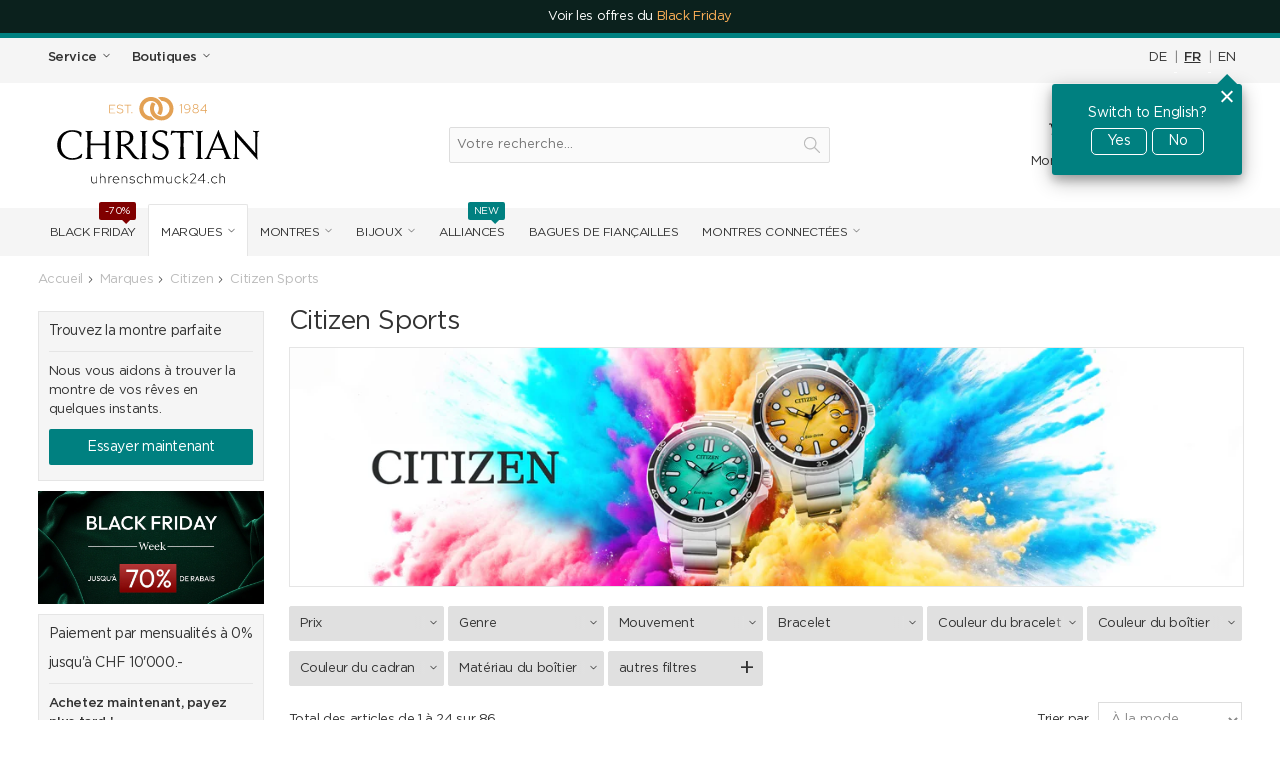

--- FILE ---
content_type: text/html; charset=UTF-8
request_url: https://www.uhrenschmuck24.ch/fr/marken/citizen/sports.html
body_size: 77128
content:
<!DOCTYPE html>
<html lang="fr" id="top" class="no-js">
<head>
<meta http-equiv="Content-Type" content="text/html; charset=utf-8"><script type="text/javascript">(window.NREUM||(NREUM={})).init={privacy:{cookies_enabled:true},ajax:{deny_list:[]},session_trace:{sampling_rate:0.0,mode:"FIXED_RATE",enabled:true,error_sampling_rate:0.0},feature_flags:["soft_nav"],distributed_tracing:{enabled:true}};(window.NREUM||(NREUM={})).loader_config={agentID:"538512879",accountID:"4022269",trustKey:"4022269",xpid:"UAYFU1RVARAFVFJUDgMAUl0=",licenseKey:"NRJS-7e65e16601b5d415c48",applicationID:"503692749",browserID:"538512879"};;/*! For license information please see nr-loader-full-1.303.0.min.js.LICENSE.txt */
(()=>{var e,t,r={384:(e,t,r)=>{"use strict";r.d(t,{NT:()=>a,US:()=>u,Zm:()=>s,bQ:()=>d,dV:()=>c,pV:()=>l});var n=r(6154),i=r(1863),o=r(1910);const a={beacon:"bam.nr-data.net",errorBeacon:"bam.nr-data.net"};function s(){return n.gm.NREUM||(n.gm.NREUM={}),void 0===n.gm.newrelic&&(n.gm.newrelic=n.gm.NREUM),n.gm.NREUM}function c(){let e=s();return e.o||(e.o={ST:n.gm.setTimeout,SI:n.gm.setImmediate||n.gm.setInterval,CT:n.gm.clearTimeout,XHR:n.gm.XMLHttpRequest,REQ:n.gm.Request,EV:n.gm.Event,PR:n.gm.Promise,MO:n.gm.MutationObserver,FETCH:n.gm.fetch,WS:n.gm.WebSocket},(0,o.i)(...Object.values(e.o))),e}function d(e,t){let r=s();r.initializedAgents??={},t.initializedAt={ms:(0,i.t)(),date:new Date},r.initializedAgents[e]=t}function u(e,t){s()[e]=t}function l(){return function(){let e=s();const t=e.info||{};e.info={beacon:a.beacon,errorBeacon:a.errorBeacon,...t}}(),function(){let e=s();const t=e.init||{};e.init={...t}}(),c(),function(){let e=s();const t=e.loader_config||{};e.loader_config={...t}}(),s()}},782:(e,t,r)=>{"use strict";r.d(t,{T:()=>n});const n=r(860).K7.pageViewTiming},860:(e,t,r)=>{"use strict";r.d(t,{$J:()=>u,K7:()=>c,P3:()=>d,XX:()=>i,Yy:()=>s,df:()=>o,qY:()=>n,v4:()=>a});const n="events",i="jserrors",o="browser/blobs",a="rum",s="browser/logs",c={ajax:"ajax",genericEvents:"generic_events",jserrors:i,logging:"logging",metrics:"metrics",pageAction:"page_action",pageViewEvent:"page_view_event",pageViewTiming:"page_view_timing",sessionReplay:"session_replay",sessionTrace:"session_trace",softNav:"soft_navigations",spa:"spa"},d={[c.pageViewEvent]:1,[c.pageViewTiming]:2,[c.metrics]:3,[c.jserrors]:4,[c.spa]:5,[c.ajax]:6,[c.sessionTrace]:7,[c.softNav]:8,[c.sessionReplay]:9,[c.logging]:10,[c.genericEvents]:11},u={[c.pageViewEvent]:a,[c.pageViewTiming]:n,[c.ajax]:n,[c.spa]:n,[c.softNav]:n,[c.metrics]:i,[c.jserrors]:i,[c.sessionTrace]:o,[c.sessionReplay]:o,[c.logging]:s,[c.genericEvents]:"ins"}},944:(e,t,r)=>{"use strict";r.d(t,{R:()=>i});var n=r(3241);function i(e,t){"function"==typeof console.debug&&(console.debug("New Relic Warning: https://github.com/newrelic/newrelic-browser-agent/blob/main/docs/warning-codes.md#".concat(e),t),(0,n.W)({agentIdentifier:null,drained:null,type:"data",name:"warn",feature:"warn",data:{code:e,secondary:t}}))}},993:(e,t,r)=>{"use strict";r.d(t,{A$:()=>o,ET:()=>a,TZ:()=>s,p_:()=>i});var n=r(860);const i={ERROR:"ERROR",WARN:"WARN",INFO:"INFO",DEBUG:"DEBUG",TRACE:"TRACE"},o={OFF:0,ERROR:1,WARN:2,INFO:3,DEBUG:4,TRACE:5},a="log",s=n.K7.logging},1687:(e,t,r)=>{"use strict";r.d(t,{Ak:()=>d,Ze:()=>f,x3:()=>u});var n=r(3241),i=r(7836),o=r(3606),a=r(860),s=r(2646);const c={};function d(e,t){const r={staged:!1,priority:a.P3[t]||0};l(e),c[e].get(t)||c[e].set(t,r)}function u(e,t){e&&c[e]&&(c[e].get(t)&&c[e].delete(t),g(e,t,!1),c[e].size&&h(e))}function l(e){if(!e)throw new Error("agentIdentifier required");c[e]||(c[e]=new Map)}function f(e="",t="feature",r=!1){if(l(e),!e||!c[e].get(t)||r)return g(e,t);c[e].get(t).staged=!0,h(e)}function h(e){const t=Array.from(c[e]);t.every(([e,t])=>t.staged)&&(t.sort((e,t)=>e[1].priority-t[1].priority),t.forEach(([t])=>{c[e].delete(t),g(e,t)}))}function g(e,t,r=!0){const a=e?i.ee.get(e):i.ee,c=o.i.handlers;if(!a.aborted&&a.backlog&&c){if((0,n.W)({agentIdentifier:e,type:"lifecycle",name:"drain",feature:t}),r){const e=a.backlog[t],r=c[t];if(r){for(let t=0;e&&t<e.length;++t)p(e[t],r);Object.entries(r).forEach(([e,t])=>{Object.values(t||{}).forEach(t=>{t[0]?.on&&t[0]?.context()instanceof s.y&&t[0].on(e,t[1])})})}}a.isolatedBacklog||delete c[t],a.backlog[t]=null,a.emit("drain-"+t,[])}}function p(e,t){var r=e[1];Object.values(t[r]||{}).forEach(t=>{var r=e[0];if(t[0]===r){var n=t[1],i=e[3],o=e[2];n.apply(i,o)}})}},1741:(e,t,r)=>{"use strict";r.d(t,{W:()=>o});var n=r(944),i=r(4261);class o{#e(e,...t){if(this[e]!==o.prototype[e])return this[e](...t);(0,n.R)(35,e)}addPageAction(e,t){return this.#e(i.hG,e,t)}register(e){return this.#e(i.eY,e)}recordCustomEvent(e,t){return this.#e(i.fF,e,t)}setPageViewName(e,t){return this.#e(i.Fw,e,t)}setCustomAttribute(e,t,r){return this.#e(i.cD,e,t,r)}noticeError(e,t){return this.#e(i.o5,e,t)}setUserId(e){return this.#e(i.Dl,e)}setApplicationVersion(e){return this.#e(i.nb,e)}setErrorHandler(e){return this.#e(i.bt,e)}addRelease(e,t){return this.#e(i.k6,e,t)}log(e,t){return this.#e(i.$9,e,t)}start(){return this.#e(i.d3)}finished(e){return this.#e(i.BL,e)}recordReplay(){return this.#e(i.CH)}pauseReplay(){return this.#e(i.Tb)}addToTrace(e){return this.#e(i.U2,e)}setCurrentRouteName(e){return this.#e(i.PA,e)}interaction(e){return this.#e(i.dT,e)}wrapLogger(e,t,r){return this.#e(i.Wb,e,t,r)}measure(e,t){return this.#e(i.V1,e,t)}consent(e){return this.#e(i.Pv,e)}}},1863:(e,t,r)=>{"use strict";function n(){return Math.floor(performance.now())}r.d(t,{t:()=>n})},1910:(e,t,r)=>{"use strict";r.d(t,{i:()=>o});var n=r(944);const i=new Map;function o(...e){return e.every(e=>{if(i.has(e))return i.get(e);const t="function"==typeof e&&e.toString().includes("[native code]");return t||(0,n.R)(64,e?.name||e?.toString()),i.set(e,t),t})}},2555:(e,t,r)=>{"use strict";r.d(t,{D:()=>s,f:()=>a});var n=r(384),i=r(8122);const o={beacon:n.NT.beacon,errorBeacon:n.NT.errorBeacon,licenseKey:void 0,applicationID:void 0,sa:void 0,queueTime:void 0,applicationTime:void 0,ttGuid:void 0,user:void 0,account:void 0,product:void 0,extra:void 0,jsAttributes:{},userAttributes:void 0,atts:void 0,transactionName:void 0,tNamePlain:void 0};function a(e){try{return!!e.licenseKey&&!!e.errorBeacon&&!!e.applicationID}catch(e){return!1}}const s=e=>(0,i.a)(e,o)},2614:(e,t,r)=>{"use strict";r.d(t,{BB:()=>a,H3:()=>n,g:()=>d,iL:()=>c,tS:()=>s,uh:()=>i,wk:()=>o});const n="NRBA",i="SESSION",o=144e5,a=18e5,s={STARTED:"session-started",PAUSE:"session-pause",RESET:"session-reset",RESUME:"session-resume",UPDATE:"session-update"},c={SAME_TAB:"same-tab",CROSS_TAB:"cross-tab"},d={OFF:0,FULL:1,ERROR:2}},2646:(e,t,r)=>{"use strict";r.d(t,{y:()=>n});class n{constructor(e){this.contextId=e}}},2843:(e,t,r)=>{"use strict";r.d(t,{u:()=>i});var n=r(3878);function i(e,t=!1,r,i){(0,n.DD)("visibilitychange",function(){if(t)return void("hidden"===document.visibilityState&&e());e(document.visibilityState)},r,i)}},3241:(e,t,r)=>{"use strict";r.d(t,{W:()=>o});var n=r(6154);const i="newrelic";function o(e={}){try{n.gm.dispatchEvent(new CustomEvent(i,{detail:e}))}catch(e){}}},3304:(e,t,r)=>{"use strict";r.d(t,{A:()=>o});var n=r(7836);const i=()=>{const e=new WeakSet;return(t,r)=>{if("object"==typeof r&&null!==r){if(e.has(r))return;e.add(r)}return r}};function o(e){try{return JSON.stringify(e,i())??""}catch(e){try{n.ee.emit("internal-error",[e])}catch(e){}return""}}},3333:(e,t,r)=>{"use strict";r.d(t,{$v:()=>u,TZ:()=>n,Xh:()=>c,Zp:()=>i,kd:()=>d,mq:()=>s,nf:()=>a,qN:()=>o});const n=r(860).K7.genericEvents,i=["auxclick","click","copy","keydown","paste","scrollend"],o=["focus","blur"],a=4,s=1e3,c=2e3,d=["PageAction","UserAction","BrowserPerformance"],u={RESOURCES:"experimental.resources",REGISTER:"register"}},3434:(e,t,r)=>{"use strict";r.d(t,{Jt:()=>o,YM:()=>d});var n=r(7836),i=r(5607);const o="nr@original:".concat(i.W),a=50;var s=Object.prototype.hasOwnProperty,c=!1;function d(e,t){return e||(e=n.ee),r.inPlace=function(e,t,n,i,o){n||(n="");const a="-"===n.charAt(0);for(let s=0;s<t.length;s++){const c=t[s],d=e[c];l(d)||(e[c]=r(d,a?c+n:n,i,c,o))}},r.flag=o,r;function r(t,r,n,c,d){return l(t)?t:(r||(r=""),nrWrapper[o]=t,function(e,t,r){if(Object.defineProperty&&Object.keys)try{return Object.keys(e).forEach(function(r){Object.defineProperty(t,r,{get:function(){return e[r]},set:function(t){return e[r]=t,t}})}),t}catch(e){u([e],r)}for(var n in e)s.call(e,n)&&(t[n]=e[n])}(t,nrWrapper,e),nrWrapper);function nrWrapper(){var o,s,l,f;let h;try{s=this,o=[...arguments],l="function"==typeof n?n(o,s):n||{}}catch(t){u([t,"",[o,s,c],l],e)}i(r+"start",[o,s,c],l,d);const g=performance.now();let p;try{return f=t.apply(s,o),p=performance.now(),f}catch(e){throw p=performance.now(),i(r+"err",[o,s,e],l,d),h=e,h}finally{const e=p-g,t={start:g,end:p,duration:e,isLongTask:e>=a,methodName:c,thrownError:h};t.isLongTask&&i("long-task",[t,s],l,d),i(r+"end",[o,s,f],l,d)}}}function i(r,n,i,o){if(!c||t){var a=c;c=!0;try{e.emit(r,n,i,t,o)}catch(t){u([t,r,n,i],e)}c=a}}}function u(e,t){t||(t=n.ee);try{t.emit("internal-error",e)}catch(e){}}function l(e){return!(e&&"function"==typeof e&&e.apply&&!e[o])}},3606:(e,t,r)=>{"use strict";r.d(t,{i:()=>o});var n=r(9908);o.on=a;var i=o.handlers={};function o(e,t,r,o){a(o||n.d,i,e,t,r)}function a(e,t,r,i,o){o||(o="feature"),e||(e=n.d);var a=t[o]=t[o]||{};(a[r]=a[r]||[]).push([e,i])}},3738:(e,t,r)=>{"use strict";r.d(t,{He:()=>i,Kp:()=>s,Lc:()=>d,Rz:()=>u,TZ:()=>n,bD:()=>o,d3:()=>a,jx:()=>l,sl:()=>f,uP:()=>c});const n=r(860).K7.sessionTrace,i="bstResource",o="resource",a="-start",s="-end",c="fn"+a,d="fn"+s,u="pushState",l=1e3,f=3e4},3785:(e,t,r)=>{"use strict";r.d(t,{R:()=>c,b:()=>d});var n=r(9908),i=r(1863),o=r(860),a=r(8154),s=r(993);function c(e,t,r={},c=s.p_.INFO,d,u=(0,i.t)()){(0,n.p)(a.xV,["API/logging/".concat(c.toLowerCase(),"/called")],void 0,o.K7.metrics,e),(0,n.p)(s.ET,[u,t,r,c,d],void 0,o.K7.logging,e)}function d(e){return"string"==typeof e&&Object.values(s.p_).some(t=>t===e.toUpperCase().trim())}},3878:(e,t,r)=>{"use strict";function n(e,t){return{capture:e,passive:!1,signal:t}}function i(e,t,r=!1,i){window.addEventListener(e,t,n(r,i))}function o(e,t,r=!1,i){document.addEventListener(e,t,n(r,i))}r.d(t,{DD:()=>o,jT:()=>n,sp:()=>i})},4234:(e,t,r)=>{"use strict";r.d(t,{W:()=>o});var n=r(7836),i=r(1687);class o{constructor(e,t){this.agentIdentifier=e,this.ee=n.ee.get(e),this.featureName=t,this.blocked=!1}deregisterDrain(){(0,i.x3)(this.agentIdentifier,this.featureName)}}},4261:(e,t,r)=>{"use strict";r.d(t,{$9:()=>d,BL:()=>s,CH:()=>h,Dl:()=>R,Fw:()=>y,PA:()=>m,Pl:()=>n,Pv:()=>_,Tb:()=>l,U2:()=>o,V1:()=>T,Wb:()=>x,bt:()=>b,cD:()=>v,d3:()=>w,dT:()=>c,eY:()=>g,fF:()=>f,hG:()=>i,k6:()=>a,nb:()=>p,o5:()=>u});const n="api-",i="addPageAction",o="addToTrace",a="addRelease",s="finished",c="interaction",d="log",u="noticeError",l="pauseReplay",f="recordCustomEvent",h="recordReplay",g="register",p="setApplicationVersion",m="setCurrentRouteName",v="setCustomAttribute",b="setErrorHandler",y="setPageViewName",R="setUserId",w="start",x="wrapLogger",T="measure",_="consent"},4387:(e,t,r)=>{"use strict";function n(e={}){return!(!e.id||!e.name)}function i(e){return"string"==typeof e&&e.trim().length<501||"number"==typeof e}function o(e,t){if(2!==t?.harvestEndpointVersion)return{};const r=t.agentRef.runtime.appMetadata.agents[0].entityGuid;return n(e)?{"mfe.id":e.id,"mfe.name":e.name,eventSource:e.eventSource,"parent.id":e.parent?.id||r}:{"entity.guid":r,appId:t.agentRef.info.applicationID}}r.d(t,{Ux:()=>o,c7:()=>n,yo:()=>i})},5205:(e,t,r)=>{"use strict";r.d(t,{j:()=>A});var n=r(384),i=r(1741);var o=r(2555),a=r(3333);const s=e=>{if(!e||"string"!=typeof e)return!1;try{document.createDocumentFragment().querySelector(e)}catch{return!1}return!0};var c=r(2614),d=r(944),u=r(8122);const l="[data-nr-mask]",f=e=>(0,u.a)(e,(()=>{const e={feature_flags:[],experimental:{allow_registered_children:!1,resources:!1},mask_selector:"*",block_selector:"[data-nr-block]",mask_input_options:{color:!1,date:!1,"datetime-local":!1,email:!1,month:!1,number:!1,range:!1,search:!1,tel:!1,text:!1,time:!1,url:!1,week:!1,textarea:!1,select:!1,password:!0}};return{ajax:{deny_list:void 0,block_internal:!0,enabled:!0,autoStart:!0},api:{get allow_registered_children(){return e.feature_flags.includes(a.$v.REGISTER)||e.experimental.allow_registered_children},set allow_registered_children(t){e.experimental.allow_registered_children=t},duplicate_registered_data:!1},browser_consent_mode:{enabled:!1},distributed_tracing:{enabled:void 0,exclude_newrelic_header:void 0,cors_use_newrelic_header:void 0,cors_use_tracecontext_headers:void 0,allowed_origins:void 0},get feature_flags(){return e.feature_flags},set feature_flags(t){e.feature_flags=t},generic_events:{enabled:!0,autoStart:!0},harvest:{interval:30},jserrors:{enabled:!0,autoStart:!0},logging:{enabled:!0,autoStart:!0},metrics:{enabled:!0,autoStart:!0},obfuscate:void 0,page_action:{enabled:!0},page_view_event:{enabled:!0,autoStart:!0},page_view_timing:{enabled:!0,autoStart:!0},performance:{capture_marks:!1,capture_measures:!1,capture_detail:!0,resources:{get enabled(){return e.feature_flags.includes(a.$v.RESOURCES)||e.experimental.resources},set enabled(t){e.experimental.resources=t},asset_types:[],first_party_domains:[],ignore_newrelic:!0}},privacy:{cookies_enabled:!0},proxy:{assets:void 0,beacon:void 0},session:{expiresMs:c.wk,inactiveMs:c.BB},session_replay:{autoStart:!0,enabled:!1,preload:!1,sampling_rate:10,error_sampling_rate:100,collect_fonts:!1,inline_images:!1,fix_stylesheets:!0,mask_all_inputs:!0,get mask_text_selector(){return e.mask_selector},set mask_text_selector(t){s(t)?e.mask_selector="".concat(t,",").concat(l):""===t||null===t?e.mask_selector=l:(0,d.R)(5,t)},get block_class(){return"nr-block"},get ignore_class(){return"nr-ignore"},get mask_text_class(){return"nr-mask"},get block_selector(){return e.block_selector},set block_selector(t){s(t)?e.block_selector+=",".concat(t):""!==t&&(0,d.R)(6,t)},get mask_input_options(){return e.mask_input_options},set mask_input_options(t){t&&"object"==typeof t?e.mask_input_options={...t,password:!0}:(0,d.R)(7,t)}},session_trace:{enabled:!0,autoStart:!0},soft_navigations:{enabled:!0,autoStart:!0},spa:{enabled:!0,autoStart:!0},ssl:void 0,user_actions:{enabled:!0,elementAttributes:["id","className","tagName","type"]}}})());var h=r(6154),g=r(9324);let p=0;const m={buildEnv:g.F3,distMethod:g.Xs,version:g.xv,originTime:h.WN},v={consented:!1},b={appMetadata:{},get consented(){return this.session?.state?.consent||v.consented},set consented(e){v.consented=e},customTransaction:void 0,denyList:void 0,disabled:!1,harvester:void 0,isolatedBacklog:!1,isRecording:!1,loaderType:void 0,maxBytes:3e4,obfuscator:void 0,onerror:void 0,ptid:void 0,releaseIds:{},session:void 0,timeKeeper:void 0,registeredEntities:[],jsAttributesMetadata:{bytes:0},get harvestCount(){return++p}},y=e=>{const t=(0,u.a)(e,b),r=Object.keys(m).reduce((e,t)=>(e[t]={value:m[t],writable:!1,configurable:!0,enumerable:!0},e),{});return Object.defineProperties(t,r)};var R=r(5701);const w=e=>{const t=e.startsWith("http");e+="/",r.p=t?e:"https://"+e};var x=r(7836),T=r(3241);const _={accountID:void 0,trustKey:void 0,agentID:void 0,licenseKey:void 0,applicationID:void 0,xpid:void 0},E=e=>(0,u.a)(e,_),S=new Set;function A(e,t={},r,a){let{init:s,info:c,loader_config:d,runtime:u={},exposed:l=!0}=t;if(!c){const e=(0,n.pV)();s=e.init,c=e.info,d=e.loader_config}e.init=f(s||{}),e.loader_config=E(d||{}),c.jsAttributes??={},h.bv&&(c.jsAttributes.isWorker=!0),e.info=(0,o.D)(c);const g=e.init,p=[c.beacon,c.errorBeacon];S.has(e.agentIdentifier)||(g.proxy.assets&&(w(g.proxy.assets),p.push(g.proxy.assets)),g.proxy.beacon&&p.push(g.proxy.beacon),e.beacons=[...p],function(e){const t=(0,n.pV)();Object.getOwnPropertyNames(i.W.prototype).forEach(r=>{const n=i.W.prototype[r];if("function"!=typeof n||"constructor"===n)return;let o=t[r];e[r]&&!1!==e.exposed&&"micro-agent"!==e.runtime?.loaderType&&(t[r]=(...t)=>{const n=e[r](...t);return o?o(...t):n})})}(e),(0,n.US)("activatedFeatures",R.B),e.runSoftNavOverSpa&&=!0===g.soft_navigations.enabled&&g.feature_flags.includes("soft_nav")),u.denyList=[...g.ajax.deny_list||[],...g.ajax.block_internal?p:[]],u.ptid=e.agentIdentifier,u.loaderType=r,e.runtime=y(u),S.has(e.agentIdentifier)||(e.ee=x.ee.get(e.agentIdentifier),e.exposed=l,(0,T.W)({agentIdentifier:e.agentIdentifier,drained:!!R.B?.[e.agentIdentifier],type:"lifecycle",name:"initialize",feature:void 0,data:e.config})),S.add(e.agentIdentifier)}},5270:(e,t,r)=>{"use strict";r.d(t,{Aw:()=>a,SR:()=>o,rF:()=>s});var n=r(384),i=r(7767);function o(e){return!!(0,n.dV)().o.MO&&(0,i.V)(e)&&!0===e?.session_trace.enabled}function a(e){return!0===e?.session_replay.preload&&o(e)}function s(e,t){try{if("string"==typeof t?.type){if("password"===t.type.toLowerCase())return"*".repeat(e?.length||0);if(void 0!==t?.dataset?.nrUnmask||t?.classList?.contains("nr-unmask"))return e}}catch(e){}return"string"==typeof e?e.replace(/[\S]/g,"*"):"*".repeat(e?.length||0)}},5289:(e,t,r)=>{"use strict";r.d(t,{GG:()=>o,Qr:()=>s,sB:()=>a});var n=r(3878);function i(){return"undefined"==typeof document||"complete"===document.readyState}function o(e,t){if(i())return e();(0,n.sp)("load",e,t)}function a(e){if(i())return e();(0,n.DD)("DOMContentLoaded",e)}function s(e){if(i())return e();(0,n.sp)("popstate",e)}},5607:(e,t,r)=>{"use strict";r.d(t,{W:()=>n});const n=(0,r(9566).bz)()},5701:(e,t,r)=>{"use strict";r.d(t,{B:()=>o,t:()=>a});var n=r(3241);const i=new Set,o={};function a(e,t){const r=t.agentIdentifier;o[r]??={},e&&"object"==typeof e&&(i.has(r)||(t.ee.emit("rumresp",[e]),o[r]=e,i.add(r),(0,n.W)({agentIdentifier:r,loaded:!0,drained:!0,type:"lifecycle",name:"load",feature:void 0,data:e})))}},6154:(e,t,r)=>{"use strict";r.d(t,{OF:()=>d,RI:()=>i,WN:()=>f,bv:()=>o,gm:()=>a,lR:()=>l,m:()=>c,mw:()=>s,sb:()=>u});var n=r(1863);const i="undefined"!=typeof window&&!!window.document,o="undefined"!=typeof WorkerGlobalScope&&("undefined"!=typeof self&&self instanceof WorkerGlobalScope&&self.navigator instanceof WorkerNavigator||"undefined"!=typeof globalThis&&globalThis instanceof WorkerGlobalScope&&globalThis.navigator instanceof WorkerNavigator),a=i?window:"undefined"!=typeof WorkerGlobalScope&&("undefined"!=typeof self&&self instanceof WorkerGlobalScope&&self||"undefined"!=typeof globalThis&&globalThis instanceof WorkerGlobalScope&&globalThis),s=Boolean("hidden"===a?.document?.visibilityState),c=""+a?.location,d=/iPad|iPhone|iPod/.test(a.navigator?.userAgent),u=d&&"undefined"==typeof SharedWorker,l=(()=>{const e=a.navigator?.userAgent?.match(/Firefox[/\s](\d+\.\d+)/);return Array.isArray(e)&&e.length>=2?+e[1]:0})(),f=Date.now()-(0,n.t)()},6344:(e,t,r)=>{"use strict";r.d(t,{BB:()=>u,Qb:()=>l,TZ:()=>i,Ug:()=>a,Vh:()=>o,_s:()=>s,bc:()=>d,yP:()=>c});var n=r(2614);const i=r(860).K7.sessionReplay,o="errorDuringReplay",a=.12,s={DomContentLoaded:0,Load:1,FullSnapshot:2,IncrementalSnapshot:3,Meta:4,Custom:5},c={[n.g.ERROR]:15e3,[n.g.FULL]:3e5,[n.g.OFF]:0},d={RESET:{message:"Session was reset",sm:"Reset"},IMPORT:{message:"Recorder failed to import",sm:"Import"},TOO_MANY:{message:"429: Too Many Requests",sm:"Too-Many"},TOO_BIG:{message:"Payload was too large",sm:"Too-Big"},CROSS_TAB:{message:"Session Entity was set to OFF on another tab",sm:"Cross-Tab"},ENTITLEMENTS:{message:"Session Replay is not allowed and will not be started",sm:"Entitlement"}},u=5e3,l={API:"api",RESUME:"resume",SWITCH_TO_FULL:"switchToFull",INITIALIZE:"initialize",PRELOAD:"preload"}},6389:(e,t,r)=>{"use strict";function n(e,t=500,r={}){const n=r?.leading||!1;let i;return(...r)=>{n&&void 0===i&&(e.apply(this,r),i=setTimeout(()=>{i=clearTimeout(i)},t)),n||(clearTimeout(i),i=setTimeout(()=>{e.apply(this,r)},t))}}function i(e){let t=!1;return(...r)=>{t||(t=!0,e.apply(this,r))}}r.d(t,{J:()=>i,s:()=>n})},6630:(e,t,r)=>{"use strict";r.d(t,{T:()=>n});const n=r(860).K7.pageViewEvent},6774:(e,t,r)=>{"use strict";r.d(t,{T:()=>n});const n=r(860).K7.jserrors},7295:(e,t,r)=>{"use strict";r.d(t,{Xv:()=>a,gX:()=>i,iW:()=>o});var n=[];function i(e){if(!e||o(e))return!1;if(0===n.length)return!0;for(var t=0;t<n.length;t++){var r=n[t];if("*"===r.hostname)return!1;if(s(r.hostname,e.hostname)&&c(r.pathname,e.pathname))return!1}return!0}function o(e){return void 0===e.hostname}function a(e){if(n=[],e&&e.length)for(var t=0;t<e.length;t++){let r=e[t];if(!r)continue;0===r.indexOf("http://")?r=r.substring(7):0===r.indexOf("https://")&&(r=r.substring(8));const i=r.indexOf("/");let o,a;i>0?(o=r.substring(0,i),a=r.substring(i)):(o=r,a="");let[s]=o.split(":");n.push({hostname:s,pathname:a})}}function s(e,t){return!(e.length>t.length)&&t.indexOf(e)===t.length-e.length}function c(e,t){return 0===e.indexOf("/")&&(e=e.substring(1)),0===t.indexOf("/")&&(t=t.substring(1)),""===e||e===t}},7485:(e,t,r)=>{"use strict";r.d(t,{D:()=>i});var n=r(6154);function i(e){if(0===(e||"").indexOf("data:"))return{protocol:"data"};try{const t=new URL(e,location.href),r={port:t.port,hostname:t.hostname,pathname:t.pathname,search:t.search,protocol:t.protocol.slice(0,t.protocol.indexOf(":")),sameOrigin:t.protocol===n.gm?.location?.protocol&&t.host===n.gm?.location?.host};return r.port&&""!==r.port||("http:"===t.protocol&&(r.port="80"),"https:"===t.protocol&&(r.port="443")),r.pathname&&""!==r.pathname?r.pathname.startsWith("/")||(r.pathname="/".concat(r.pathname)):r.pathname="/",r}catch(e){return{}}}},7699:(e,t,r)=>{"use strict";r.d(t,{It:()=>o,KC:()=>s,No:()=>i,qh:()=>a});var n=r(860);const i=16e3,o=1e6,a="SESSION_ERROR",s={[n.K7.logging]:!0,[n.K7.genericEvents]:!1,[n.K7.jserrors]:!1,[n.K7.ajax]:!1}},7767:(e,t,r)=>{"use strict";r.d(t,{V:()=>i});var n=r(6154);const i=e=>n.RI&&!0===e?.privacy.cookies_enabled},7836:(e,t,r)=>{"use strict";r.d(t,{P:()=>s,ee:()=>c});var n=r(384),i=r(8990),o=r(2646),a=r(5607);const s="nr@context:".concat(a.W),c=function e(t,r){var n={},a={},u={},l=!1;try{l=16===r.length&&d.initializedAgents?.[r]?.runtime.isolatedBacklog}catch(e){}var f={on:g,addEventListener:g,removeEventListener:function(e,t){var r=n[e];if(!r)return;for(var i=0;i<r.length;i++)r[i]===t&&r.splice(i,1)},emit:function(e,r,n,i,o){!1!==o&&(o=!0);if(c.aborted&&!i)return;t&&o&&t.emit(e,r,n);var s=h(n);p(e).forEach(e=>{e.apply(s,r)});var d=v()[a[e]];d&&d.push([f,e,r,s]);return s},get:m,listeners:p,context:h,buffer:function(e,t){const r=v();if(t=t||"feature",f.aborted)return;Object.entries(e||{}).forEach(([e,n])=>{a[n]=t,t in r||(r[t]=[])})},abort:function(){f._aborted=!0,Object.keys(f.backlog).forEach(e=>{delete f.backlog[e]})},isBuffering:function(e){return!!v()[a[e]]},debugId:r,backlog:l?{}:t&&"object"==typeof t.backlog?t.backlog:{},isolatedBacklog:l};return Object.defineProperty(f,"aborted",{get:()=>{let e=f._aborted||!1;return e||(t&&(e=t.aborted),e)}}),f;function h(e){return e&&e instanceof o.y?e:e?(0,i.I)(e,s,()=>new o.y(s)):new o.y(s)}function g(e,t){n[e]=p(e).concat(t)}function p(e){return n[e]||[]}function m(t){return u[t]=u[t]||e(f,t)}function v(){return f.backlog}}(void 0,"globalEE"),d=(0,n.Zm)();d.ee||(d.ee=c)},8122:(e,t,r)=>{"use strict";r.d(t,{a:()=>i});var n=r(944);function i(e,t){try{if(!e||"object"!=typeof e)return(0,n.R)(3);if(!t||"object"!=typeof t)return(0,n.R)(4);const r=Object.create(Object.getPrototypeOf(t),Object.getOwnPropertyDescriptors(t)),o=0===Object.keys(r).length?e:r;for(let a in o)if(void 0!==e[a])try{if(null===e[a]){r[a]=null;continue}Array.isArray(e[a])&&Array.isArray(t[a])?r[a]=Array.from(new Set([...e[a],...t[a]])):"object"==typeof e[a]&&"object"==typeof t[a]?r[a]=i(e[a],t[a]):r[a]=e[a]}catch(e){r[a]||(0,n.R)(1,e)}return r}catch(e){(0,n.R)(2,e)}}},8139:(e,t,r)=>{"use strict";r.d(t,{u:()=>f});var n=r(7836),i=r(3434),o=r(8990),a=r(6154);const s={},c=a.gm.XMLHttpRequest,d="addEventListener",u="removeEventListener",l="nr@wrapped:".concat(n.P);function f(e){var t=function(e){return(e||n.ee).get("events")}(e);if(s[t.debugId]++)return t;s[t.debugId]=1;var r=(0,i.YM)(t,!0);function f(e){r.inPlace(e,[d,u],"-",g)}function g(e,t){return e[1]}return"getPrototypeOf"in Object&&(a.RI&&h(document,f),c&&h(c.prototype,f),h(a.gm,f)),t.on(d+"-start",function(e,t){var n=e[1];if(null!==n&&("function"==typeof n||"object"==typeof n)&&"newrelic"!==e[0]){var i=(0,o.I)(n,l,function(){var e={object:function(){if("function"!=typeof n.handleEvent)return;return n.handleEvent.apply(n,arguments)},function:n}[typeof n];return e?r(e,"fn-",null,e.name||"anonymous"):n});this.wrapped=e[1]=i}}),t.on(u+"-start",function(e){e[1]=this.wrapped||e[1]}),t}function h(e,t,...r){let n=e;for(;"object"==typeof n&&!Object.prototype.hasOwnProperty.call(n,d);)n=Object.getPrototypeOf(n);n&&t(n,...r)}},8154:(e,t,r)=>{"use strict";r.d(t,{z_:()=>o,XG:()=>s,TZ:()=>n,rs:()=>i,xV:()=>a});r(6154),r(9566),r(384);const n=r(860).K7.metrics,i="sm",o="cm",a="storeSupportabilityMetrics",s="storeEventMetrics"},8374:(e,t,r)=>{r.nc=(()=>{try{return document?.currentScript?.nonce}catch(e){}return""})()},8990:(e,t,r)=>{"use strict";r.d(t,{I:()=>i});var n=Object.prototype.hasOwnProperty;function i(e,t,r){if(n.call(e,t))return e[t];var i=r();if(Object.defineProperty&&Object.keys)try{return Object.defineProperty(e,t,{value:i,writable:!0,enumerable:!1}),i}catch(e){}return e[t]=i,i}},9300:(e,t,r)=>{"use strict";r.d(t,{T:()=>n});const n=r(860).K7.ajax},9324:(e,t,r)=>{"use strict";r.d(t,{AJ:()=>a,F3:()=>i,Xs:()=>o,Yq:()=>s,xv:()=>n});const n="1.303.0",i="PROD",o="CDN",a="@newrelic/rrweb",s="1.0.1"},9566:(e,t,r)=>{"use strict";r.d(t,{LA:()=>s,ZF:()=>c,bz:()=>a,el:()=>d});var n=r(6154);const i="xxxxxxxx-xxxx-4xxx-yxxx-xxxxxxxxxxxx";function o(e,t){return e?15&e[t]:16*Math.random()|0}function a(){const e=n.gm?.crypto||n.gm?.msCrypto;let t,r=0;return e&&e.getRandomValues&&(t=e.getRandomValues(new Uint8Array(30))),i.split("").map(e=>"x"===e?o(t,r++).toString(16):"y"===e?(3&o()|8).toString(16):e).join("")}function s(e){const t=n.gm?.crypto||n.gm?.msCrypto;let r,i=0;t&&t.getRandomValues&&(r=t.getRandomValues(new Uint8Array(e)));const a=[];for(var s=0;s<e;s++)a.push(o(r,i++).toString(16));return a.join("")}function c(){return s(16)}function d(){return s(32)}},9908:(e,t,r)=>{"use strict";r.d(t,{d:()=>n,p:()=>i});var n=r(7836).ee.get("handle");function i(e,t,r,i,o){o?(o.buffer([e],i),o.emit(e,t,r)):(n.buffer([e],i),n.emit(e,t,r))}}},n={};function i(e){var t=n[e];if(void 0!==t)return t.exports;var o=n[e]={exports:{}};return r[e](o,o.exports,i),o.exports}i.m=r,i.d=(e,t)=>{for(var r in t)i.o(t,r)&&!i.o(e,r)&&Object.defineProperty(e,r,{enumerable:!0,get:t[r]})},i.f={},i.e=e=>Promise.all(Object.keys(i.f).reduce((t,r)=>(i.f[r](e,t),t),[])),i.u=e=>({95:"nr-full-compressor",222:"nr-full-recorder",891:"nr-full"}[e]+"-1.303.0.min.js"),i.o=(e,t)=>Object.prototype.hasOwnProperty.call(e,t),e={},t="NRBA-1.303.0.PROD:",i.l=(r,n,o,a)=>{if(e[r])e[r].push(n);else{var s,c;if(void 0!==o)for(var d=document.getElementsByTagName("script"),u=0;u<d.length;u++){var l=d[u];if(l.getAttribute("src")==r||l.getAttribute("data-webpack")==t+o){s=l;break}}if(!s){c=!0;var f={891:"sha512-NjTqL37sTIH4ScIjNMSN8m6Ynix4ZSYE49nDzHKiY6gYpNUuEOsC1/5QN5HnuxkYRqn2UlQDJVp4sxJyZEdGXA==",222:"sha512-0Y12t8M+YYLQtd24mGFaBCMEF/U0XGMH+5jVd//rR5jMLhAjTiUIGsby5zwArCbwpIU85j9WgCsn728Y4lf2NQ==",95:"sha512-3/nNcQ5eHnNm+Fc0f0wb/kotkbeU0ggV73r7XesXbR9XYUmBehQI//8iIWuBOFQRevQeyCf3b+bke4vD3EYVaw=="};(s=document.createElement("script")).charset="utf-8",i.nc&&s.setAttribute("nonce",i.nc),s.setAttribute("data-webpack",t+o),s.src=r,0!==s.src.indexOf(window.location.origin+"/")&&(s.crossOrigin="anonymous"),f[a]&&(s.integrity=f[a])}e[r]=[n];var h=(t,n)=>{s.onerror=s.onload=null,clearTimeout(g);var i=e[r];if(delete e[r],s.parentNode&&s.parentNode.removeChild(s),i&&i.forEach(e=>e(n)),t)return t(n)},g=setTimeout(h.bind(null,void 0,{type:"timeout",target:s}),12e4);s.onerror=h.bind(null,s.onerror),s.onload=h.bind(null,s.onload),c&&document.head.appendChild(s)}},i.r=e=>{"undefined"!=typeof Symbol&&Symbol.toStringTag&&Object.defineProperty(e,Symbol.toStringTag,{value:"Module"}),Object.defineProperty(e,"__esModule",{value:!0})},i.p="https://js-agent.newrelic.com/",(()=>{var e={85:0,959:0};i.f.j=(t,r)=>{var n=i.o(e,t)?e[t]:void 0;if(0!==n)if(n)r.push(n[2]);else{var o=new Promise((r,i)=>n=e[t]=[r,i]);r.push(n[2]=o);var a=i.p+i.u(t),s=new Error;i.l(a,r=>{if(i.o(e,t)&&(0!==(n=e[t])&&(e[t]=void 0),n)){var o=r&&("load"===r.type?"missing":r.type),a=r&&r.target&&r.target.src;s.message="Loading chunk "+t+" failed.\n("+o+": "+a+")",s.name="ChunkLoadError",s.type=o,s.request=a,n[1](s)}},"chunk-"+t,t)}};var t=(t,r)=>{var n,o,[a,s,c]=r,d=0;if(a.some(t=>0!==e[t])){for(n in s)i.o(s,n)&&(i.m[n]=s[n]);if(c)c(i)}for(t&&t(r);d<a.length;d++)o=a[d],i.o(e,o)&&e[o]&&e[o][0](),e[o]=0},r=self["webpackChunk:NRBA-1.303.0.PROD"]=self["webpackChunk:NRBA-1.303.0.PROD"]||[];r.forEach(t.bind(null,0)),r.push=t.bind(null,r.push.bind(r))})(),(()=>{"use strict";i(8374);var e=i(9566),t=i(1741);class r extends t.W{agentIdentifier=(0,e.LA)(16)}var n=i(860);const o=Object.values(n.K7);var a=i(5205);var s=i(9908),c=i(1863),d=i(4261),u=i(3241),l=i(944),f=i(5701),h=i(8154);function g(e,t,i,o){const a=o||i;!a||a[e]&&a[e]!==r.prototype[e]||(a[e]=function(){(0,s.p)(h.xV,["API/"+e+"/called"],void 0,n.K7.metrics,i.ee),(0,u.W)({agentIdentifier:i.agentIdentifier,drained:!!f.B?.[i.agentIdentifier],type:"data",name:"api",feature:d.Pl+e,data:{}});try{return t.apply(this,arguments)}catch(e){(0,l.R)(23,e)}})}function p(e,t,r,n,i){const o=e.info;null===r?delete o.jsAttributes[t]:o.jsAttributes[t]=r,(i||null===r)&&(0,s.p)(d.Pl+n,[(0,c.t)(),t,r],void 0,"session",e.ee)}var m=i(1687),v=i(4234),b=i(5289),y=i(6154),R=i(5270),w=i(7767),x=i(6389),T=i(7699);class _ extends v.W{constructor(e,t){super(e.agentIdentifier,t),this.agentRef=e,this.abortHandler=void 0,this.featAggregate=void 0,this.loadedSuccessfully=void 0,this.onAggregateImported=new Promise(e=>{this.loadedSuccessfully=e}),this.deferred=Promise.resolve(),!1===e.init[this.featureName].autoStart?this.deferred=new Promise((t,r)=>{this.ee.on("manual-start-all",(0,x.J)(()=>{(0,m.Ak)(e.agentIdentifier,this.featureName),t()}))}):(0,m.Ak)(e.agentIdentifier,t)}importAggregator(e,t,r={}){if(this.featAggregate)return;const n=async()=>{let n;await this.deferred;try{if((0,w.V)(e.init)){const{setupAgentSession:t}=await i.e(891).then(i.bind(i,8766));n=t(e)}}catch(e){(0,l.R)(20,e),this.ee.emit("internal-error",[e]),(0,s.p)(T.qh,[e],void 0,this.featureName,this.ee)}try{if(!this.#t(this.featureName,n,e.init))return(0,m.Ze)(this.agentIdentifier,this.featureName),void this.loadedSuccessfully(!1);const{Aggregate:i}=await t();this.featAggregate=new i(e,r),e.runtime.harvester.initializedAggregates.push(this.featAggregate),this.loadedSuccessfully(!0)}catch(e){(0,l.R)(34,e),this.abortHandler?.(),(0,m.Ze)(this.agentIdentifier,this.featureName,!0),this.loadedSuccessfully(!1),this.ee&&this.ee.abort()}};y.RI?(0,b.GG)(()=>n(),!0):n()}#t(e,t,r){if(this.blocked)return!1;switch(e){case n.K7.sessionReplay:return(0,R.SR)(r)&&!!t;case n.K7.sessionTrace:return!!t;default:return!0}}}var E=i(6630),S=i(2614);class A extends _{static featureName=E.T;constructor(e){var t;super(e,E.T),this.setupInspectionEvents(e.agentIdentifier),t=e,g(d.Fw,function(e,r){"string"==typeof e&&("/"!==e.charAt(0)&&(e="/"+e),t.runtime.customTransaction=(r||"http://custom.transaction")+e,(0,s.p)(d.Pl+d.Fw,[(0,c.t)()],void 0,void 0,t.ee))},t),this.importAggregator(e,()=>i.e(891).then(i.bind(i,7550)))}setupInspectionEvents(e){const t=(t,r)=>{t&&(0,u.W)({agentIdentifier:e,timeStamp:t.timeStamp,loaded:"complete"===t.target.readyState,type:"window",name:r,data:t.target.location+""})};(0,b.sB)(e=>{t(e,"DOMContentLoaded")}),(0,b.GG)(e=>{t(e,"load")}),(0,b.Qr)(e=>{t(e,"navigate")}),this.ee.on(S.tS.UPDATE,(t,r)=>{(0,u.W)({agentIdentifier:e,type:"lifecycle",name:"session",data:r})})}}var O=i(384);var N=i(2843),I=i(3878),P=i(782);class k extends _{static featureName=P.T;constructor(e){super(e,P.T),y.RI&&((0,N.u)(()=>(0,s.p)("docHidden",[(0,c.t)()],void 0,P.T,this.ee),!0),(0,I.sp)("pagehide",()=>(0,s.p)("winPagehide",[(0,c.t)()],void 0,P.T,this.ee)),this.importAggregator(e,()=>i.e(891).then(i.bind(i,9917))))}}class j extends _{static featureName=h.TZ;constructor(e){super(e,h.TZ),y.RI&&document.addEventListener("securitypolicyviolation",e=>{(0,s.p)(h.xV,["Generic/CSPViolation/Detected"],void 0,this.featureName,this.ee)}),this.importAggregator(e,()=>i.e(891).then(i.bind(i,6555)))}}var C=i(6774),L=i(3304);class H{constructor(e,t,r,n,i){this.name="UncaughtError",this.message="string"==typeof e?e:(0,L.A)(e),this.sourceURL=t,this.line=r,this.column=n,this.__newrelic=i}}function M(e){return B(e)?e:new H(void 0!==e?.message?e.message:e,e?.filename||e?.sourceURL,e?.lineno||e?.line,e?.colno||e?.col,e?.__newrelic,e?.cause)}function K(e){const t="Unhandled Promise Rejection: ";if(!e?.reason)return;if(B(e.reason)){try{e.reason.message.startsWith(t)||(e.reason.message=t+e.reason.message)}catch(e){}return M(e.reason)}const r=M(e.reason);return(r.message||"").startsWith(t)||(r.message=t+r.message),r}function D(e){if(e.error instanceof SyntaxError&&!/:\d+$/.test(e.error.stack?.trim())){const t=new H(e.message,e.filename,e.lineno,e.colno,e.error.__newrelic,e.cause);return t.name=SyntaxError.name,t}return B(e.error)?e.error:M(e)}function B(e){return e instanceof Error&&!!e.stack}function W(e,t,r,i,o=(0,c.t)()){"string"==typeof e&&(e=new Error(e)),(0,s.p)("err",[e,o,!1,t,r.runtime.isRecording,void 0,i],void 0,n.K7.jserrors,r.ee),(0,s.p)("uaErr",[],void 0,n.K7.genericEvents,r.ee)}var F=i(4387),U=i(993),V=i(3785);function G(e,{customAttributes:t={},level:r=U.p_.INFO}={},n,i,o=(0,c.t)()){(0,V.R)(n.ee,e,t,r,i,o)}function z(e,t,r,i,o=(0,c.t)()){(0,s.p)(d.Pl+d.hG,[o,e,t,i],void 0,n.K7.genericEvents,r.ee)}function Z(e,t,r,i,o=(0,c.t)()){const{start:a,end:u,customAttributes:f}=t||{},h={customAttributes:f||{}};if("object"!=typeof h.customAttributes||"string"!=typeof e||0===e.length)return void(0,l.R)(57);const g=(e,t)=>null==e?t:"number"==typeof e?e:e instanceof PerformanceMark?e.startTime:Number.NaN;if(h.start=g(a,0),h.end=g(u,o),Number.isNaN(h.start)||Number.isNaN(h.end))(0,l.R)(57);else{if(h.duration=h.end-h.start,!(h.duration<0))return(0,s.p)(d.Pl+d.V1,[h,e,i],void 0,n.K7.genericEvents,r.ee),h;(0,l.R)(58)}}function q(e,t={},r,i,o=(0,c.t)()){(0,s.p)(d.Pl+d.fF,[o,e,t,i],void 0,n.K7.genericEvents,r.ee)}function X(e){g(d.eY,function(t){return Y(e,t)},e)}function Y(e,t,r){const i={};(0,l.R)(54,"newrelic.register"),t||={},t.eventSource="MicroFrontendBrowserAgent",t.licenseKey||=e.info.licenseKey,t.blocked=!1,t.parent=r||{};let o=()=>{};const a=e.runtime.registeredEntities,d=a.find(({metadata:{target:{id:e,name:r}}})=>e===t.id);if(d)return d.metadata.target.name!==t.name&&(d.metadata.target.name=t.name),d;const u=e=>{t.blocked=!0,o=e};e.init.api.allow_registered_children||u((0,x.J)(()=>(0,l.R)(55))),(0,F.c7)(t)||u((0,x.J)(()=>(0,l.R)(48,t))),(0,F.yo)(t.id)&&(0,F.yo)(t.name)||u((0,x.J)(()=>(0,l.R)(48,t)));const f={addPageAction:(r,n={})=>m(z,[r,{...i,...n},e],t),log:(r,n={})=>m(G,[r,{...n,customAttributes:{...i,...n.customAttributes||{}}},e],t),measure:(r,n={})=>m(Z,[r,{...n,customAttributes:{...i,...n.customAttributes||{}}},e],t),noticeError:(r,n={})=>m(W,[r,{...i,...n},e],t),register:(t={})=>m(Y,[e,t],f.metadata.target),recordCustomEvent:(r,n={})=>m(q,[r,{...i,...n},e],t),setApplicationVersion:e=>p("application.version",e),setCustomAttribute:(e,t)=>p(e,t),setUserId:e=>p("enduser.id",e),metadata:{customAttributes:i,target:t}},g=()=>(t.blocked&&o(),t.blocked);g()||a.push(f);const p=(e,t)=>{g()||(i[e]=t)},m=(t,r,i)=>{if(g())return;const o=(0,c.t)();(0,s.p)(h.xV,["API/register/".concat(t.name,"/called")],void 0,n.K7.metrics,e.ee);try{return e.init.api.duplicate_registered_data&&"register"!==t.name&&t(...r,void 0,o),t(...r,i,o)}catch(e){(0,l.R)(50,e)}};return f}class J extends _{static featureName=C.T;constructor(e){var t;super(e,C.T),t=e,g(d.o5,(e,r)=>W(e,r,t),t),function(e){g(d.bt,function(t){e.runtime.onerror=t},e)}(e),function(e){let t=0;g(d.k6,function(e,r){++t>10||(this.runtime.releaseIds[e.slice(-200)]=(""+r).slice(-200))},e)}(e),X(e);try{this.removeOnAbort=new AbortController}catch(e){}this.ee.on("internal-error",(t,r)=>{this.abortHandler&&(0,s.p)("ierr",[M(t),(0,c.t)(),!0,{},e.runtime.isRecording,r],void 0,this.featureName,this.ee)}),y.gm.addEventListener("unhandledrejection",t=>{this.abortHandler&&(0,s.p)("err",[K(t),(0,c.t)(),!1,{unhandledPromiseRejection:1},e.runtime.isRecording],void 0,this.featureName,this.ee)},(0,I.jT)(!1,this.removeOnAbort?.signal)),y.gm.addEventListener("error",t=>{this.abortHandler&&(0,s.p)("err",[D(t),(0,c.t)(),!1,{},e.runtime.isRecording],void 0,this.featureName,this.ee)},(0,I.jT)(!1,this.removeOnAbort?.signal)),this.abortHandler=this.#r,this.importAggregator(e,()=>i.e(891).then(i.bind(i,2176)))}#r(){this.removeOnAbort?.abort(),this.abortHandler=void 0}}var Q=i(8990);let ee=1;function te(e){const t=typeof e;return!e||"object"!==t&&"function"!==t?-1:e===y.gm?0:(0,Q.I)(e,"nr@id",function(){return ee++})}function re(e){if("string"==typeof e&&e.length)return e.length;if("object"==typeof e){if("undefined"!=typeof ArrayBuffer&&e instanceof ArrayBuffer&&e.byteLength)return e.byteLength;if("undefined"!=typeof Blob&&e instanceof Blob&&e.size)return e.size;if(!("undefined"!=typeof FormData&&e instanceof FormData))try{return(0,L.A)(e).length}catch(e){return}}}var ne=i(8139),ie=i(7836),oe=i(3434);const ae={},se=["open","send"];function ce(e){var t=e||ie.ee;const r=function(e){return(e||ie.ee).get("xhr")}(t);if(void 0===y.gm.XMLHttpRequest)return r;if(ae[r.debugId]++)return r;ae[r.debugId]=1,(0,ne.u)(t);var n=(0,oe.YM)(r),i=y.gm.XMLHttpRequest,o=y.gm.MutationObserver,a=y.gm.Promise,s=y.gm.setInterval,c="readystatechange",d=["onload","onerror","onabort","onloadstart","onloadend","onprogress","ontimeout"],u=[],f=y.gm.XMLHttpRequest=function(e){const t=new i(e),o=r.context(t);try{r.emit("new-xhr",[t],o),t.addEventListener(c,(a=o,function(){var e=this;e.readyState>3&&!a.resolved&&(a.resolved=!0,r.emit("xhr-resolved",[],e)),n.inPlace(e,d,"fn-",b)}),(0,I.jT)(!1))}catch(e){(0,l.R)(15,e);try{r.emit("internal-error",[e])}catch(e){}}var a;return t};function h(e,t){n.inPlace(t,["onreadystatechange"],"fn-",b)}if(function(e,t){for(var r in e)t[r]=e[r]}(i,f),f.prototype=i.prototype,n.inPlace(f.prototype,se,"-xhr-",b),r.on("send-xhr-start",function(e,t){h(e,t),function(e){u.push(e),o&&(g?g.then(v):s?s(v):(p=-p,m.data=p))}(t)}),r.on("open-xhr-start",h),o){var g=a&&a.resolve();if(!s&&!a){var p=1,m=document.createTextNode(p);new o(v).observe(m,{characterData:!0})}}else t.on("fn-end",function(e){e[0]&&e[0].type===c||v()});function v(){for(var e=0;e<u.length;e++)h(0,u[e]);u.length&&(u=[])}function b(e,t){return t}return r}var de="fetch-",ue=de+"body-",le=["arrayBuffer","blob","json","text","formData"],fe=y.gm.Request,he=y.gm.Response,ge="prototype";const pe={};function me(e){const t=function(e){return(e||ie.ee).get("fetch")}(e);if(!(fe&&he&&y.gm.fetch))return t;if(pe[t.debugId]++)return t;function r(e,r,n){var i=e[r];"function"==typeof i&&(e[r]=function(){var e,r=[...arguments],o={};t.emit(n+"before-start",[r],o),o[ie.P]&&o[ie.P].dt&&(e=o[ie.P].dt);var a=i.apply(this,r);return t.emit(n+"start",[r,e],a),a.then(function(e){return t.emit(n+"end",[null,e],a),e},function(e){throw t.emit(n+"end",[e],a),e})})}return pe[t.debugId]=1,le.forEach(e=>{r(fe[ge],e,ue),r(he[ge],e,ue)}),r(y.gm,"fetch",de),t.on(de+"end",function(e,r){var n=this;if(r){var i=r.headers.get("content-length");null!==i&&(n.rxSize=i),t.emit(de+"done",[null,r],n)}else t.emit(de+"done",[e],n)}),t}var ve=i(7485);class be{constructor(e){this.agentRef=e}generateTracePayload(t){const r=this.agentRef.loader_config;if(!this.shouldGenerateTrace(t)||!r)return null;var n=(r.accountID||"").toString()||null,i=(r.agentID||"").toString()||null,o=(r.trustKey||"").toString()||null;if(!n||!i)return null;var a=(0,e.ZF)(),s=(0,e.el)(),c=Date.now(),d={spanId:a,traceId:s,timestamp:c};return(t.sameOrigin||this.isAllowedOrigin(t)&&this.useTraceContextHeadersForCors())&&(d.traceContextParentHeader=this.generateTraceContextParentHeader(a,s),d.traceContextStateHeader=this.generateTraceContextStateHeader(a,c,n,i,o)),(t.sameOrigin&&!this.excludeNewrelicHeader()||!t.sameOrigin&&this.isAllowedOrigin(t)&&this.useNewrelicHeaderForCors())&&(d.newrelicHeader=this.generateTraceHeader(a,s,c,n,i,o)),d}generateTraceContextParentHeader(e,t){return"00-"+t+"-"+e+"-01"}generateTraceContextStateHeader(e,t,r,n,i){return i+"@nr=0-1-"+r+"-"+n+"-"+e+"----"+t}generateTraceHeader(e,t,r,n,i,o){if(!("function"==typeof y.gm?.btoa))return null;var a={v:[0,1],d:{ty:"Browser",ac:n,ap:i,id:e,tr:t,ti:r}};return o&&n!==o&&(a.d.tk=o),btoa((0,L.A)(a))}shouldGenerateTrace(e){return this.agentRef.init?.distributed_tracing?.enabled&&this.isAllowedOrigin(e)}isAllowedOrigin(e){var t=!1;const r=this.agentRef.init?.distributed_tracing;if(e.sameOrigin)t=!0;else if(r?.allowed_origins instanceof Array)for(var n=0;n<r.allowed_origins.length;n++){var i=(0,ve.D)(r.allowed_origins[n]);if(e.hostname===i.hostname&&e.protocol===i.protocol&&e.port===i.port){t=!0;break}}return t}excludeNewrelicHeader(){var e=this.agentRef.init?.distributed_tracing;return!!e&&!!e.exclude_newrelic_header}useNewrelicHeaderForCors(){var e=this.agentRef.init?.distributed_tracing;return!!e&&!1!==e.cors_use_newrelic_header}useTraceContextHeadersForCors(){var e=this.agentRef.init?.distributed_tracing;return!!e&&!!e.cors_use_tracecontext_headers}}var ye=i(9300),Re=i(7295);function we(e){return"string"==typeof e?e:e instanceof(0,O.dV)().o.REQ?e.url:y.gm?.URL&&e instanceof URL?e.href:void 0}var xe=["load","error","abort","timeout"],Te=xe.length,_e=(0,O.dV)().o.REQ,Ee=(0,O.dV)().o.XHR;const Se="X-NewRelic-App-Data";class Ae extends _{static featureName=ye.T;constructor(e){super(e,ye.T),this.dt=new be(e),this.handler=(e,t,r,n)=>(0,s.p)(e,t,r,n,this.ee);try{const e={xmlhttprequest:"xhr",fetch:"fetch",beacon:"beacon"};y.gm?.performance?.getEntriesByType("resource").forEach(t=>{if(t.initiatorType in e&&0!==t.responseStatus){const r={status:t.responseStatus},i={rxSize:t.transferSize,duration:Math.floor(t.duration),cbTime:0};Oe(r,t.name),this.handler("xhr",[r,i,t.startTime,t.responseEnd,e[t.initiatorType]],void 0,n.K7.ajax)}})}catch(e){}me(this.ee),ce(this.ee),function(e,t,r,i){function o(e){var t=this;t.totalCbs=0,t.called=0,t.cbTime=0,t.end=_,t.ended=!1,t.xhrGuids={},t.lastSize=null,t.loadCaptureCalled=!1,t.params=this.params||{},t.metrics=this.metrics||{},t.latestLongtaskEnd=0,e.addEventListener("load",function(r){E(t,e)},(0,I.jT)(!1)),y.lR||e.addEventListener("progress",function(e){t.lastSize=e.loaded},(0,I.jT)(!1))}function a(e){this.params={method:e[0]},Oe(this,e[1]),this.metrics={}}function d(t,r){e.loader_config.xpid&&this.sameOrigin&&r.setRequestHeader("X-NewRelic-ID",e.loader_config.xpid);var n=i.generateTracePayload(this.parsedOrigin);if(n){var o=!1;n.newrelicHeader&&(r.setRequestHeader("newrelic",n.newrelicHeader),o=!0),n.traceContextParentHeader&&(r.setRequestHeader("traceparent",n.traceContextParentHeader),n.traceContextStateHeader&&r.setRequestHeader("tracestate",n.traceContextStateHeader),o=!0),o&&(this.dt=n)}}function u(e,r){var n=this.metrics,i=e[0],o=this;if(n&&i){var a=re(i);a&&(n.txSize=a)}this.startTime=(0,c.t)(),this.body=i,this.listener=function(e){try{"abort"!==e.type||o.loadCaptureCalled||(o.params.aborted=!0),("load"!==e.type||o.called===o.totalCbs&&(o.onloadCalled||"function"!=typeof r.onload)&&"function"==typeof o.end)&&o.end(r)}catch(e){try{t.emit("internal-error",[e])}catch(e){}}};for(var s=0;s<Te;s++)r.addEventListener(xe[s],this.listener,(0,I.jT)(!1))}function l(e,t,r){this.cbTime+=e,t?this.onloadCalled=!0:this.called+=1,this.called!==this.totalCbs||!this.onloadCalled&&"function"==typeof r.onload||"function"!=typeof this.end||this.end(r)}function f(e,t){var r=""+te(e)+!!t;this.xhrGuids&&!this.xhrGuids[r]&&(this.xhrGuids[r]=!0,this.totalCbs+=1)}function g(e,t){var r=""+te(e)+!!t;this.xhrGuids&&this.xhrGuids[r]&&(delete this.xhrGuids[r],this.totalCbs-=1)}function p(){this.endTime=(0,c.t)()}function m(e,r){r instanceof Ee&&"load"===e[0]&&t.emit("xhr-load-added",[e[1],e[2]],r)}function v(e,r){r instanceof Ee&&"load"===e[0]&&t.emit("xhr-load-removed",[e[1],e[2]],r)}function b(e,t,r){t instanceof Ee&&("onload"===r&&(this.onload=!0),("load"===(e[0]&&e[0].type)||this.onload)&&(this.xhrCbStart=(0,c.t)()))}function R(e,r){this.xhrCbStart&&t.emit("xhr-cb-time",[(0,c.t)()-this.xhrCbStart,this.onload,r],r)}function w(e){var t,r=e[1]||{};if("string"==typeof e[0]?0===(t=e[0]).length&&y.RI&&(t=""+y.gm.location.href):e[0]&&e[0].url?t=e[0].url:y.gm?.URL&&e[0]&&e[0]instanceof URL?t=e[0].href:"function"==typeof e[0].toString&&(t=e[0].toString()),"string"==typeof t&&0!==t.length){t&&(this.parsedOrigin=(0,ve.D)(t),this.sameOrigin=this.parsedOrigin.sameOrigin);var n=i.generateTracePayload(this.parsedOrigin);if(n&&(n.newrelicHeader||n.traceContextParentHeader))if(e[0]&&e[0].headers)s(e[0].headers,n)&&(this.dt=n);else{var o={};for(var a in r)o[a]=r[a];o.headers=new Headers(r.headers||{}),s(o.headers,n)&&(this.dt=n),e.length>1?e[1]=o:e.push(o)}}function s(e,t){var r=!1;return t.newrelicHeader&&(e.set("newrelic",t.newrelicHeader),r=!0),t.traceContextParentHeader&&(e.set("traceparent",t.traceContextParentHeader),t.traceContextStateHeader&&e.set("tracestate",t.traceContextStateHeader),r=!0),r}}function x(e,t){this.params={},this.metrics={},this.startTime=(0,c.t)(),this.dt=t,e.length>=1&&(this.target=e[0]),e.length>=2&&(this.opts=e[1]);var r=this.opts||{},n=this.target;Oe(this,we(n));var i=(""+(n&&n instanceof _e&&n.method||r.method||"GET")).toUpperCase();this.params.method=i,this.body=r.body,this.txSize=re(r.body)||0}function T(e,t){if(this.endTime=(0,c.t)(),this.params||(this.params={}),(0,Re.iW)(this.params))return;let i;this.params.status=t?t.status:0,"string"==typeof this.rxSize&&this.rxSize.length>0&&(i=+this.rxSize);const o={txSize:this.txSize,rxSize:i,duration:(0,c.t)()-this.startTime};r("xhr",[this.params,o,this.startTime,this.endTime,"fetch"],this,n.K7.ajax)}function _(e){const t=this.params,i=this.metrics;if(!this.ended){this.ended=!0;for(let t=0;t<Te;t++)e.removeEventListener(xe[t],this.listener,!1);t.aborted||(0,Re.iW)(t)||(i.duration=(0,c.t)()-this.startTime,this.loadCaptureCalled||4!==e.readyState?null==t.status&&(t.status=0):E(this,e),i.cbTime=this.cbTime,r("xhr",[t,i,this.startTime,this.endTime,"xhr"],this,n.K7.ajax))}}function E(e,r){e.params.status=r.status;var i=function(e,t){var r=e.responseType;return"json"===r&&null!==t?t:"arraybuffer"===r||"blob"===r||"json"===r?re(e.response):"text"===r||""===r||void 0===r?re(e.responseText):void 0}(r,e.lastSize);if(i&&(e.metrics.rxSize=i),e.sameOrigin&&r.getAllResponseHeaders().indexOf(Se)>=0){var o=r.getResponseHeader(Se);o&&((0,s.p)(h.rs,["Ajax/CrossApplicationTracing/Header/Seen"],void 0,n.K7.metrics,t),e.params.cat=o.split(", ").pop())}e.loadCaptureCalled=!0}t.on("new-xhr",o),t.on("open-xhr-start",a),t.on("open-xhr-end",d),t.on("send-xhr-start",u),t.on("xhr-cb-time",l),t.on("xhr-load-added",f),t.on("xhr-load-removed",g),t.on("xhr-resolved",p),t.on("addEventListener-end",m),t.on("removeEventListener-end",v),t.on("fn-end",R),t.on("fetch-before-start",w),t.on("fetch-start",x),t.on("fn-start",b),t.on("fetch-done",T)}(e,this.ee,this.handler,this.dt),this.importAggregator(e,()=>i.e(891).then(i.bind(i,3845)))}}function Oe(e,t){var r=(0,ve.D)(t),n=e.params||e;n.hostname=r.hostname,n.port=r.port,n.protocol=r.protocol,n.host=r.hostname+":"+r.port,n.pathname=r.pathname,e.parsedOrigin=r,e.sameOrigin=r.sameOrigin}const Ne={},Ie=["pushState","replaceState"];function Pe(e){const t=function(e){return(e||ie.ee).get("history")}(e);return!y.RI||Ne[t.debugId]++||(Ne[t.debugId]=1,(0,oe.YM)(t).inPlace(window.history,Ie,"-")),t}var ke=i(3738);function je(e){g(d.BL,function(t=Date.now()){const r=t-y.WN;r<0&&(0,l.R)(62,t),(0,s.p)(h.XG,[d.BL,{time:r}],void 0,n.K7.metrics,e.ee),e.addToTrace({name:d.BL,start:t,origin:"nr"}),(0,s.p)(d.Pl+d.hG,[r,d.BL],void 0,n.K7.genericEvents,e.ee)},e)}const{He:Ce,bD:Le,d3:He,Kp:Me,TZ:Ke,Lc:De,uP:Be,Rz:We}=ke;class Fe extends _{static featureName=Ke;constructor(e){var t;super(e,Ke),t=e,g(d.U2,function(e){if(!(e&&"object"==typeof e&&e.name&&e.start))return;const r={n:e.name,s:e.start-y.WN,e:(e.end||e.start)-y.WN,o:e.origin||"",t:"api"};r.s<0||r.e<0||r.e<r.s?(0,l.R)(61,{start:r.s,end:r.e}):(0,s.p)("bstApi",[r],void 0,n.K7.sessionTrace,t.ee)},t),je(e);if(!(0,w.V)(e.init))return void this.deregisterDrain();const r=this.ee;let o;Pe(r),this.eventsEE=(0,ne.u)(r),this.eventsEE.on(Be,function(e,t){this.bstStart=(0,c.t)()}),this.eventsEE.on(De,function(e,t){(0,s.p)("bst",[e[0],t,this.bstStart,(0,c.t)()],void 0,n.K7.sessionTrace,r)}),r.on(We+He,function(e){this.time=(0,c.t)(),this.startPath=location.pathname+location.hash}),r.on(We+Me,function(e){(0,s.p)("bstHist",[location.pathname+location.hash,this.startPath,this.time],void 0,n.K7.sessionTrace,r)});try{o=new PerformanceObserver(e=>{const t=e.getEntries();(0,s.p)(Ce,[t],void 0,n.K7.sessionTrace,r)}),o.observe({type:Le,buffered:!0})}catch(e){}this.importAggregator(e,()=>i.e(891).then(i.bind(i,6974)),{resourceObserver:o})}}var Ue=i(6344);class Ve extends _{static featureName=Ue.TZ;#n;recorder;constructor(e){var t;let r;super(e,Ue.TZ),t=e,g(d.CH,function(){(0,s.p)(d.CH,[],void 0,n.K7.sessionReplay,t.ee)},t),function(e){g(d.Tb,function(){(0,s.p)(d.Tb,[],void 0,n.K7.sessionReplay,e.ee)},e)}(e);try{r=JSON.parse(localStorage.getItem("".concat(S.H3,"_").concat(S.uh)))}catch(e){}(0,R.SR)(e.init)&&this.ee.on(d.CH,()=>this.#i()),this.#o(r)&&this.importRecorder().then(e=>{e.startRecording(Ue.Qb.PRELOAD,r?.sessionReplayMode)}),this.importAggregator(this.agentRef,()=>i.e(891).then(i.bind(i,6167)),this),this.ee.on("err",e=>{this.blocked||this.agentRef.runtime.isRecording&&(this.errorNoticed=!0,(0,s.p)(Ue.Vh,[e],void 0,this.featureName,this.ee))})}#o(e){return e&&(e.sessionReplayMode===S.g.FULL||e.sessionReplayMode===S.g.ERROR)||(0,R.Aw)(this.agentRef.init)}importRecorder(){return this.recorder?Promise.resolve(this.recorder):(this.#n??=Promise.all([i.e(891),i.e(222)]).then(i.bind(i,4866)).then(({Recorder:e})=>(this.recorder=new e(this),this.recorder)).catch(e=>{throw this.ee.emit("internal-error",[e]),this.blocked=!0,e}),this.#n)}#i(){this.blocked||(this.featAggregate?this.featAggregate.mode!==S.g.FULL&&this.featAggregate.initializeRecording(S.g.FULL,!0,Ue.Qb.API):this.importRecorder().then(()=>{this.recorder.startRecording(Ue.Qb.API,S.g.FULL)}))}}var Ge=i(3333);class ze extends _{static featureName=Ge.TZ;constructor(e){super(e,Ge.TZ);const t=[e.init.page_action.enabled,e.init.performance.capture_marks,e.init.performance.capture_measures,e.init.user_actions.enabled,e.init.performance.resources.enabled];var r;r=e,g(d.hG,(e,t)=>z(e,t,r),r),function(e){g(d.fF,(t,r)=>q(t,r,e),e)}(e),je(e),X(e),function(e){g(d.V1,(t,r)=>Z(t,r,e),e)}(e);const o=e.init.feature_flags.includes("user_frustrations");let a;if(y.RI&&o&&(me(this.ee),ce(this.ee),a=Pe(this.ee)),y.RI){if(e.init.user_actions.enabled&&(Ge.Zp.forEach(e=>(0,I.sp)(e,e=>(0,s.p)("ua",[e],void 0,this.featureName,this.ee),!0)),Ge.qN.forEach(e=>{const t=(0,x.s)(e=>{(0,s.p)("ua",[e],void 0,this.featureName,this.ee)},500,{leading:!0});(0,I.sp)(e,t)}),o)){function c(t){const r=(0,ve.D)(t);return e.beacons.includes(r.hostname+":"+r.port)}function u(){a.emit("navChange")}y.gm.addEventListener("error",()=>{(0,s.p)("uaErr",[],void 0,n.K7.genericEvents,this.ee)},(0,I.jT)(!1,this.removeOnAbort?.signal)),this.ee.on("open-xhr-start",(e,t)=>{c(e[1])||t.addEventListener("readystatechange",()=>{2===t.readyState&&(0,s.p)("uaXhr",[],void 0,n.K7.genericEvents,this.ee)})}),this.ee.on("fetch-start",e=>{e.length>=1&&!c(we(e[0]))&&(0,s.p)("uaXhr",[],void 0,n.K7.genericEvents,this.ee)}),a.on("pushState-end",u),a.on("replaceState-end",u),window.addEventListener("hashchange",u,(0,I.jT)(!0,this.removeOnAbort?.signal)),window.addEventListener("popstate",u,(0,I.jT)(!0,this.removeOnAbort?.signal))}if(e.init.performance.resources.enabled&&y.gm.PerformanceObserver?.supportedEntryTypes.includes("resource")){new PerformanceObserver(e=>{e.getEntries().forEach(e=>{(0,s.p)("browserPerformance.resource",[e],void 0,this.featureName,this.ee)})}).observe({type:"resource",buffered:!0})}}try{this.removeOnAbort=new AbortController}catch(l){}this.abortHandler=()=>{this.removeOnAbort?.abort(),this.abortHandler=void 0},t.some(e=>e)?this.importAggregator(e,()=>i.e(891).then(i.bind(i,8019))):this.deregisterDrain()}}var Ze=i(2646);const qe=new Map;function Xe(e,t,r,n){if("object"!=typeof t||!t||"string"!=typeof r||!r||"function"!=typeof t[r])return(0,l.R)(29);const i=function(e){return(e||ie.ee).get("logger")}(e),o=(0,oe.YM)(i),a=new Ze.y(ie.P);a.level=n.level,a.customAttributes=n.customAttributes;const s=t[r]?.[oe.Jt]||t[r];return qe.set(s,a),o.inPlace(t,[r],"wrap-logger-",()=>qe.get(s)),i}var Ye=i(1910);class Je extends _{static featureName=U.TZ;constructor(e){var t;super(e,U.TZ),t=e,g(d.$9,(e,r)=>G(e,r,t),t),function(e){g(d.Wb,(t,r,{customAttributes:n={},level:i=U.p_.INFO}={})=>{Xe(e.ee,t,r,{customAttributes:n,level:i})},e)}(e),X(e);const r=this.ee;["log","error","warn","info","debug","trace"].forEach(e=>{(0,Ye.i)(y.gm.console[e]),Xe(r,y.gm.console,e,{level:"log"===e?"info":e})}),this.ee.on("wrap-logger-end",function([e]){const{level:t,customAttributes:n}=this;(0,V.R)(r,e,n,t)}),this.importAggregator(e,()=>i.e(891).then(i.bind(i,5288)))}}new class extends r{constructor(e){var t;(super(),y.gm)?(this.features={},(0,O.bQ)(this.agentIdentifier,this),this.desiredFeatures=new Set(e.features||[]),this.desiredFeatures.add(A),this.runSoftNavOverSpa=[...this.desiredFeatures].some(e=>e.featureName===n.K7.softNav),(0,a.j)(this,e,e.loaderType||"agent"),t=this,g(d.cD,function(e,r,n=!1){if("string"==typeof e){if(["string","number","boolean"].includes(typeof r)||null===r)return p(t,e,r,d.cD,n);(0,l.R)(40,typeof r)}else(0,l.R)(39,typeof e)},t),function(e){g(d.Dl,function(t){if("string"==typeof t||null===t)return p(e,"enduser.id",t,d.Dl,!0);(0,l.R)(41,typeof t)},e)}(this),function(e){g(d.nb,function(t){if("string"==typeof t||null===t)return p(e,"application.version",t,d.nb,!1);(0,l.R)(42,typeof t)},e)}(this),function(e){g(d.d3,function(){e.ee.emit("manual-start-all")},e)}(this),function(e){g(d.Pv,function(t=!0){if("boolean"==typeof t){if((0,s.p)(d.Pl+d.Pv,[t],void 0,"session",e.ee),e.runtime.consented=t,t){const t=e.features.page_view_event;t.onAggregateImported.then(e=>{const r=t.featAggregate;e&&!r.sentRum&&r.sendRum()})}}else(0,l.R)(65,typeof t)},e)}(this),this.run()):(0,l.R)(21)}get config(){return{info:this.info,init:this.init,loader_config:this.loader_config,runtime:this.runtime}}get api(){return this}run(){try{const e=function(e){const t={};return o.forEach(r=>{t[r]=!!e[r]?.enabled}),t}(this.init),t=[...this.desiredFeatures];t.sort((e,t)=>n.P3[e.featureName]-n.P3[t.featureName]),t.forEach(t=>{if(!e[t.featureName]&&t.featureName!==n.K7.pageViewEvent)return;if(this.runSoftNavOverSpa&&t.featureName===n.K7.spa)return;if(!this.runSoftNavOverSpa&&t.featureName===n.K7.softNav)return;const r=function(e){switch(e){case n.K7.ajax:return[n.K7.jserrors];case n.K7.sessionTrace:return[n.K7.ajax,n.K7.pageViewEvent];case n.K7.sessionReplay:return[n.K7.sessionTrace];case n.K7.pageViewTiming:return[n.K7.pageViewEvent];default:return[]}}(t.featureName).filter(e=>!(e in this.features));r.length>0&&(0,l.R)(36,{targetFeature:t.featureName,missingDependencies:r}),this.features[t.featureName]=new t(this)})}catch(e){(0,l.R)(22,e);for(const e in this.features)this.features[e].abortHandler?.();const t=(0,O.Zm)();delete t.initializedAgents[this.agentIdentifier]?.features,delete this.sharedAggregator;return t.ee.get(this.agentIdentifier).abort(),!1}}}({features:[A,k,Fe,Ve,Ae,j,J,ze,Je],loaderType:"pro"})})()})();</script>
<title>Citizen Sports - Acheter en ligne</title>
<meta name="viewport" content="width=device-width, initial-scale=1.0, maximum-scale=1.0, user-scalable=no">
<meta name="description" content="Citizen Sports à découvrir en ligne. Acheter en toute sécurité, livraison gratuite en suisse et paiement par facture ou mensualité sans frais.">
<meta name="robots" content="INDEX,FOLLOW">
<link rel="alternate" href="https://www.uhrenschmuck24.ch/en/marken/citizen/sports.html" hreflang="x-default">
<link rel="alternate" href="https://www.uhrenschmuck24.ch/marken/citizen/sports.html" hreflang="de">
<link rel="alternate" href="https://www.uhrenschmuck24.ch/fr/marken/citizen/sports.html" hreflang="fr">


<link rel="preload" href="https://www.uhrenschmuck24.ch/skin/frontend/default/fonts/gotham/Gotham-Book.woff2" as="font" crossorigin>
<link rel="preload" href="https://www.uhrenschmuck24.ch/skin/frontend/default/fonts/gotham/Gotham-Medium.woff2" as="font" crossorigin>

<link rel="apple-touch-icon" sizes="57x57" href="/apple-icon-57x57.png">
<link rel="apple-touch-icon" sizes="60x60" href="/apple-icon-60x60.png">
<link rel="apple-touch-icon" sizes="72x72" href="/apple-icon-72x72.png">
<link rel="apple-touch-icon" sizes="76x76" href="/apple-icon-76x76.png">
<link rel="apple-touch-icon" sizes="114x114" href="/apple-icon-114x114.png">
<link rel="apple-touch-icon" sizes="120x120" href="/apple-icon-120x120.png">
<link rel="apple-touch-icon" sizes="144x144" href="/apple-icon-144x144.png">
<link rel="apple-touch-icon" sizes="152x152" href="/apple-icon-152x152.png">
<link rel="apple-touch-icon" sizes="180x180" href="/apple-icon-180x180.png">
<link rel="icon" type="image/png" sizes="192x192" href="/android-icon-192x192.png">
<link rel="icon" type="image/png" sizes="144x144" href="/android-icon-144x144.png">
<link rel="icon" type="image/png" sizes="32x32" href="/favicon-32x32.png">
<link rel="icon" type="image/png" sizes="96x96" href="/favicon-96x96.png">
<link rel="icon" type="image/png" sizes="16x16" href="/favicon-16x16.png">
<link rel="icon" type="image/png" href="/favicon.png">
<link rel="manifest" href="/manifest.json">
<meta name="msapplication-TileColor" content="#333333">
<meta name="msapplication-TileImage" content="/ms-icon-144x144.png">
<meta name="apple-mobile-web-app-title" content="CHRISTIAN">
<meta name="application-name" content="CHRISTIAN">

<link rel="stylesheet" type="text/css" href="https://www.uhrenschmuck24.ch/media/css_secure/5832bc8312dad1d18c5c70e34c85a120.css" media="all">
<script type="text/javascript" src="https://www.uhrenschmuck24.ch/media/js/8603a18ba0b31d6a7f7a2f57ce419d64.js"></script>
<script type="text/javascript" src="https://www.uhrenschmuck24.ch/media/js/7cd199ddc60dd38b82df56eb11187613.js" async></script>
<link rel="canonical" href="https://www.uhrenschmuck24.ch/fr/marken/citizen/sports.html">
<script>

    Mage.Cookies.path = '/';
    Mage.Cookies.domain = '.www.uhrenschmuck24.ch';

</script>
<script type="text/javascript" src="https://chimpstatic.com/mcjs-connected/js/users/3e87855157c4cfc6235bbe9bb/597049db953bcc135717c803c.js" defer></script><script>
    !function(e,t,o,n,a,c,s,r,l,h,u){e.fbq||((r=e.dhPixel=function(){r.callMethod?
        r.callMethod.apply(r,arguments):r.queue.push(arguments)}).push=r,r.queue=[],
        a=e.fbq=function(){for(var t=new Array(arguments.length),o=0;o<t.length;++o)
            t[o]=arguments[o];var n=Math.floor(1e14*Math.random());'track'!==t[0].toLowerCase()
        &&'trackcustom'!==t[0].toLowerCase()||t[3]&&t[3].eventID||(t[2]||(t[2]=void 0),
            'object'==typeof t[3]?t[3].eventID=n:t[3]={eventID:n}),'tracksingle'!==t[0].toLowerCase()
        &&'tracksinglecustom'!==t[0].toLowerCase()||t[3]&&t[3].eventID||t[4] &&t[4].eventID||(t[3]
        ||(t[3]=void 0),t[4]||(t[4]=void0),'object'==typeof t[4]?t[4].eventID=n:t[4]={eventID:n}),
            a.callMethod?a.callMethod.apply(a,t):a.queue.push(t),e.dhPixel(t)},e._fbq||(e._fbq=a),
        a.push=a,a.loaded=!0,a.version='2.0',a.queue=[],(c=t.createElement(o)).async=!0,
        c.src='//connect.facebook.net/en_US/fbevents.js',
        (s=t.getElementsByTagName(o)[0]).parentNode.insertBefore(c,s),
        (l=t.createElement(o)).async=!0,l.src='https://s2s.uhrenschmuck24.ch/static/DhPixel.js',
        s.parentNode.insertBefore(l,s))}(window,document,'script');

    if (typeof fbq === 'function') {
        fbq('init', '942272292508209');
        fbq('track', 'PageView')
    }

</script>
<noscript><img height="1" width="1" alt="" style="display:none" src="https://www.facebook.com/tr?id=942272292508209&amp;ev=PageView&amp;noscript=1"></noscript>
<!-- End Facebook Pixel Code -->
        <script type="application/ld+json">
{
 "@context": "https://schema.org",
 "@type": "BreadcrumbList",
 "itemListElement":
 [
   {
   "@type": "ListItem",
   "position": "1",
   "item":
   {
    "@id": "https://www.uhrenschmuck24.ch/fr/marken.html",
    "name": "Marques"
    }
  },    {
   "@type": "ListItem",
   "position": "2",
   "item":
   {
    "@id": "https://www.uhrenschmuck24.ch/fr/marken/citizen.html",
    "name": "Citizen"
    }
  },    {
   "@type": "ListItem",
   "position": "3",
   "item":
   {
    "@id": "https://www.uhrenschmuck24.ch/fr/marken/citizen/sports.html",
    "name": "Citizen Sports"
    }
  }   ]
}
</script>
    <script>(function(w,d,s,l,i){w[l]=w[l]||[];w[l].push({'gtm.start':
new Date().getTime(),event:'gtm.js'});var f=d.getElementsByTagName(s)[0],
j=d.createElement(s),dl=l!='dataLayer'?'&l='+l:'';j.async=true;j.src=
'https://www.googletagmanager.com/gtm.js?id='+i+dl;f.parentNode.insertBefore(j,f);
})(window,document,'script','dataLayer','GTM-N8ZZ2GX');</script>
<meta google_dynamic_remarketing="active">




<script>

    if (! window.Mage) var Mage = {};

    Mage.Wishlist = {
        baseUrl: "https://www.uhrenschmuck24.ch/fr/",
        items: [],
        itemSkus: [],
        formKey: "edAoTOEWmp7tR4tl"
    };

</script>
<style type="text/css">
								</style>
<script>
    const isFacebookLeadConfigEnabled = 1;

    </script>
<script type="text/javascript">//<![CDATA[
        var Translator = new Translate({"Please select an option.":"Veuillez s\u00e9lectionner une option.","This is a required field.":"Ce champ est obligatoire.","Please enter a valid number in this field.":"Veuillez saisir un nombre valide.","Please use letters only (a-z or A-Z) in this field.":"Veuillez utiliser uniquement des lettres (a-z ou A-Z) dans ce champs.","Please use only letters (a-z), numbers (0-9) or underscore(_) in this field, first character should be a letter.":"Veuillez utiliser uniquement des lettres (a-z), des chiffres (0-9) ou underscore (_) dans ce champ, en commen\u00e7ant par une lettre.","Please enter a valid phone number. For example (123) 456-7890 or 123-456-7890.":"Veuillez saisir un num\u00e9ro de t\u00e9l\u00e9phone valide.","Please enter a valid date.":"Veuillez saisir une date valide.","Please enter a valid email address. For example johndoe@domain.com.":"Veuillez saisir une adresse e-mail valide. Par exemple : johndoe@domaine.com","Please enter more characters or clean leading or trailing spaces.":"Veuillez saisir plus de caract\u00e8res ou supprimer les espaces au d\u00e9but ou \u00e0 la fin.","Please make sure your passwords match.":"Les mots de passe saisis ne correspondent pas. Veuillez les saisir \u00e0 nouveau.","Please enter a valid URL. For example http:\/\/www.example.com or www.example.com":"Veuillez saisir une URL valide. Par exemple http:\/\/www.exemple.com ou www.exemple.com","Please enter a valid social security number. For example 123-45-6789.":"Veuillez saisir un num\u00e9ro de s\u00e9curit\u00e9 sociale valide. Par exemple 123-45-6789.","Please enter a valid zip code. For example 90602 or 90602-1234.":"Veuillez saisir un code postal valide. Par exemple 93100.","Please enter a valid zip code.":"Veuillez saisir un code postal valide.","Please use this date format: dd\/mm\/yyyy. For example 17\/03\/2006 for the 17th of March, 2006.":"Veuillez utiliser ce format de date : jj\/mm\/aaaa. Par exemple, 21\/12\/2012 pour le 21 D\u00e9cembre 2012.","Please enter a valid $ amount. For example $100.00.":"Veuillez saisir un montant valide. Par exemple $100.00.","Please select one of the above options.":"Veuillez choisir une des options ci-dessus.","Please select one of the options.":"Veuillez choisir une des options.","Please select State\/Province.":"Veuillez choisir un \u00e9tat\/province.","Please enter a number greater than 0 in this field.":"Veuillez saisir un nombre sup\u00e9rieur \u00e0 0 dans ce champ.","Please enter a valid credit card number.":"Veuillez saisir un num\u00e9ro de carte bancaire valide.","Please input a valid CSS-length. For example 100px or 77pt or 20em or .5ex or 50%%.":"Please input a valid CSS-length. For example 100px or 77pt or 20em or .5ex or 50%.","Please wait, loading...":"Veuillez patienter, chargement en cours...","Please enter a valid day (1-%%d).":"Please enter a valid day (1-%d).","Please enter a valid year (1900-%%d).":"Veuillez saisir une ann\u00e9e valide (1900-%d).","Please enter a valid full date.":"Veuillez entrer une date compl\u00e8te valide.","Please enter a valid date between %%s and %%s":"Please enter a valid date between %s and %s","Please enter a valid date equal to or greater than %%s":"Please enter a valid date equal to or greater than %s","Please enter a valid date less than or equal to %%s":"Please enter a valid date less than or equal to %s","Complete":"Termin\u00e9e","Add Products":"Ajouter des produits","Please enter only numbers and characters from the German, French, or English alphabet.":"Veuillez saisir uniquement des chiffres et des caract\u00e8res de l\u2019alphabet allemand, fran\u00e7ais ou anglais.","You cannot combine shipping with post with pickup payment method!":"Vous ne pouvez pas combiner les frais d'exp\u00e9dition avec le mode de paiement pickup !","Please choose to register or to checkout as a guest":"Choisissez de vous enregistrer ou de passer votre commande en tant qu'invit\u00e9","Please specify payment method.":"Choisissez un mode de paiement.","More filters":"autres filtres","Less filters":"moins de filtres","Postcode should be 4 characters and numeric.":"Veuillez entrer un code postal valide.","Please use only letters (a-z, A-Z), numbers (0-9) or characters (- .) in this field.":"Veuillez utiliser uniquement les lettres (a-z, A-Z), les chiffres (0-9) ou les caract\u00e8res (- .) dans ce champ.","Please specify shipping method.":"Choisissez un mode de livraison.","Please add a value to this field.":"Ce champ est obligatoire.","Are you sure you would like to remove this item from the shopping cart?":"\u00cates-vous s\u00fbr de vouloir retirer cet article du panier ?","Sold out products":"Produits \u00e9puis\u00e9s","Remove and proceed to checkout":"Supprimer et proc\u00e9der au paiement","Please wait, processing your order...":"Veuillez patienter, le traitement de votre commande...","Maximum allowed quantity already scanned!":"La quantit\u00e9 maximale autoris\u00e9e a d\u00e9j\u00e0 \u00e9t\u00e9 scann\u00e9e !","is not in the list":"non est pas dans la liste","Processing receiving batch":"Traitement du lot de r\u00e9ception","out of":"sur","Please provide an e-mail or a phone number!":"Veuillez fournir un e-mail ou un num\u00e9ro de t\u00e9l\u00e9phone !","Exchange rate":"Taux de change","Extra fee":"Frais suppl\u00e9mentaires","Qty to return does not match selected serial number count":"La quantit\u00e9 \u00e0 retourner ne correspond pas au nombre de num\u00e9ros de s\u00e9rie s\u00e9lectionn\u00e9s","New":"Nouveaut\u00e9s","Review was set as helpful.":"L'\u00e9valuation a \u00e9t\u00e9 jug\u00e9e utile.","Review rating was removed.":"L'\u00e9valuation de l'avis a \u00e9t\u00e9 supprim\u00e9e.","Would you like to report this review?":"Souhaitez-vous signaler cet avis?","Please select a reason:":"Veuillez s\u00e9lectionner une raison:","Incorrect or misleading content":"Contenu incorrect ou trompeur","Personal data":"Donn\u00e9es personnelles","Vulgar language, hate speech":"Langage vulgaire, discours haineux","Discrimination, bullying, harassment":"Discrimination, intimidation, harc\u00e8lement","Infringement of copyright or intellectual property rights of others":"Violation des droits d'auteur ou des droits de propri\u00e9t\u00e9 intellectuelle d'autrui","Illegal content":"Contenu ill\u00e9gal","Submit":"Envoyer","Please log in to your account first.":"Veuillez d'abord vous connecter \u00e0 votre compte.","Log in":"Se connecter","Dismiss":"Rejeter","Please enter a valid link.":"Veuillez saisir un lien valide.","Please upload a file with allowed file types.":"Veuillez t\u00e9l\u00e9charger un fichier dont le type est autoris\u00e9.","Maximum Search query length is %s. Your query was cut.":"La longueur maxi pour la recherche est %s. Votre requ\u00eate a \u00e9t\u00e9 tronqu\u00e9e.","Maximum words count is %1$s. In your search query was cut next part: %2$s.":"Le nombre maximum de mots est de %1$s. La partie suivante a \u00e9t\u00e9 coup\u00e9e dans votre requ\u00eate de recherche: %2$s.","%s Item(s)":"%s article(s)","Items %s to %s of %s total":"Total des articles de %s \u00e0 %s sur %s","Relevance":"Pertinence","Price ascending":"Prix croissant","Price descending":"Prix d\u00e9croissant","Biggest Saving":"Meilleur rabais","Most Viewed":"Popularit\u00e9","im Trend":"\u00c0 la mode","Empfehlung":"Suggestion","Page %s of %s":"Page %s sur %s","%s Items by":"%s articles par","Page:":"Page :","Search":"Recherche","Did you mean: ":"Vouliez-vous dire : ","Close":"Fermer","Apply":"Appliquer","Shop By":"Filtrer par","Currently Shopping by":"Votre s\u00e9lection :","Clear All":"Tout effacer","Your search returns no results.":"Aucun r\u00e9sultat pour votre recherche.","Display All Results":"Voir tous les produits","Products":"Produits","Gift":"Cadeau","Please Select \u2026":"S\u00e9lectionner \u2026","From":"Entre","To":"Et","Sale Only":"SOLDES uniquement","Only special offers":"Seulement prix promotionnel","1 Review":"1 Avis","%s Reviews":"%s Avis","Infinite":"Infini","It seems something is not correct here, please check.":"Il semble que quelque chose ne soit pas correct ici, veuillez v\u00e9rifier.","Yes":"Oui","No":"Non","You have only selected one wedding ring of a pair.":"Vous avez choisi une seule bague de mariage parmi une paire et vous aimeriez passer \u00e0 la caisse avec elle.","Would you like to add a pair ring?":"Souhaitez-vous ajouter une bague pour homme \/ femme \u00e0 vos alliances ?","I would like to add a pair ring":"J'aimerais ajouter une alliance \u00e0 ma s\u00e9lection","I want to order a single ring":"Je veux juste commander cette alliance.","Paar":"Couple","Damen":"Femme","Herren":"Homme","Ring":"bague","With stone(s)":"Avec pierre(s)","Without stone(s)":"Sans pierre(s)","read more":"lire plus","read less":"lire moins","Send by email":"envoyer par e-mail","Copy link to clipboard":"partager le lien","Link has been copied to clipboard":"Le lien a \u00e9t\u00e9 copi\u00e9 dans le presse-papiers","Share to WhatsApp":"Partager avec WhatsApp","Share to Facebook":"Partager avec Facebook","An error occurred.":"Une erreur s'est produite.","0% Instalment Calculator":"Calculer les mensualit\u00e9s","Delivery: 2-4 weeks":"D\u00e9lai de livraison : 2-4 semaines","Help Profiles":"Aide Profils","Help Dimensions":"Aide Dimensions","Help Metals":"Aide M\u00e9tal pr\u00e9cieux","Help Grooves":"Aide Rainures\/Rebords","Help Diamonds":"Aide Diamants","Help Engraving":"Aide Gravure","Are you sure? This will create the invoice and send the payment confirmation email to the customer.":"Etes-vous s\u00fbr ? Cela cr\u00e9era la facture et enverra l'e-mail de confirmation de paiement au client.","Please enter a valid date. Please use this format dd.mm.YYYY":"Veuillez saisir une date valide. Veuillez utiliser le format suivant : dd.mm.YYYY","Are you sure?":"En \u00eates-vous s\u00fbr ?","Product has been added to wishlist":"L\u2019article a \u00e9t\u00e9 ajout\u00e9 \u00e0 vos favoris","Continue Shopping":"Continuer vos achats","Go to Wishlist":"Voir vos favoris","Product has been removed from wishlist":"Le produit a \u00e9t\u00e9 supprim\u00e9 de vos favoris","Discover":"D\u00e9couvrir","View products":"Afficher les montres","Back to watch finder":"Retour \u00e0 la recherche de montres"});
        //]]></script><meta name="google-site-verification" content="YbTWtKU2Dd1KypXAvKsXSezvRqWzamkTkUz6iwyiS_Y">
    <meta property="og:image" content="https://www.uhrenschmuck24.ch/media/facebook/christian-uhrenschmuck24-seit1984-1910x1000px.jpg">

<script>

    var colorFilled = '#eb8c00';
    var colorBlank = '#c0c0c0';

</script>
</head>
<body class=" catalog-category-view responsive categorypath-marken-citizen-sports-html category-sports  page-layout-2columns-left">




<svg class="sprite"><defs><symbol id="icon-logo">
	<g>
		<g>
			<path d="M101.055,171.697c-0.36,0.666-0.857,1.193-1.478,1.565c-0.625,0.376-1.34,0.565-2.124,0.565
			c-1.127,0-2.021-0.34-2.66-1.01c-0.64-0.67-0.965-1.59-0.965-2.734v-7.318h-1.197v7.605c0,0.904,0.196,1.712,0.585,2.398
			c0.388,0.689,0.935,1.23,1.623,1.611s1.487,0.574,2.375,0.574c1.62,0,2.911-0.584,3.841-1.736v1.496h1.197v-11.949h-1.197V171.697
			z"></path>
			<path d="M115.035,163.098c-0.688-0.381-1.495-0.572-2.397-0.572c-1.593,0-2.884,0.592-3.842,1.762v-6.799l-1.197,0.301v16.926
			h1.197v-8.934c0.359-0.682,0.856-1.211,1.478-1.576c0.626-0.369,1.341-0.555,2.124-0.555c1.125,0,2.021,0.336,2.661,0.998
			c0.64,0.664,0.964,1.588,0.964,2.747v7.319h1.197v-7.607c0-0.903-0.192-1.711-0.572-2.398
			C116.267,164.021,115.725,163.479,115.035,163.098z"></path>
			<path d="M127.029,162.5c-0.746,0-1.425,0.194-2.019,0.576c-0.518,0.334-0.944,0.781-1.271,1.332v-1.668h-1.198v11.949h1.198
			v-8.338c0.313-0.873,0.753-1.549,1.307-2.01c0.552-0.459,1.219-0.691,1.982-0.691c0.153,0,0.315,0.012,0.494,0.035
			c0.17,0.023,0.343,0.066,0.514,0.129l0.095,0.033v-1.239l-0.059-0.011C127.703,162.533,127.352,162.5,127.029,162.5z"></path>
			<path d="M138.517,163.353c-0.809-0.55-1.743-0.827-2.775-0.827c-1.096,0-2.101,0.277-2.989,0.826
			c-0.887,0.549-1.594,1.301-2.102,2.234c-0.507,0.934-0.764,1.996-0.764,3.153c0,1.159,0.265,2.222,0.788,3.155
			s1.246,1.686,2.149,2.233c0.903,0.549,1.917,0.827,3.013,0.827c0.787,0,1.553-0.115,2.277-0.34
			c0.725-0.226,1.418-0.576,2.061-1.042l0.058-0.042l-0.71-0.957l-0.058,0.046c-0.455,0.361-1.013,0.651-1.657,0.864
			c-0.647,0.213-1.311,0.32-1.971,0.32c-0.846,0-1.629-0.215-2.327-0.638s-1.268-1.001-1.691-1.716
			c-0.412-0.695-0.649-1.486-0.706-2.354h10.052v-0.502c0-1.111-0.241-2.136-0.716-3.045
			C139.973,164.642,139.323,163.902,138.517,163.353z M135.717,163.674c0.75,0,1.432,0.198,2.025,0.588
			c0.596,0.393,1.089,0.922,1.466,1.574c0.364,0.631,0.593,1.342,0.679,2.113h-8.722c0.102-0.803,0.357-1.528,0.76-2.159
			c0.416-0.651,0.957-1.173,1.608-1.549C134.183,163.865,134.918,163.674,135.717,163.674z"></path>
			<path d="M152.796,163.098c-0.689-0.381-1.496-0.572-2.398-0.572c-1.592,0-2.883,0.592-3.841,1.762v-1.521h-1.198v11.949h1.198
			v-8.934c0.358-0.682,0.855-1.211,1.478-1.576c0.626-0.369,1.34-0.555,2.123-0.555c1.126,0,2.021,0.336,2.661,0.998
			c0.64,0.664,0.965,1.588,0.965,2.747v7.319h1.197v-7.607c0-0.903-0.193-1.711-0.573-2.398S153.485,163.479,152.796,163.098z"></path>
			<path d="M164.895,168.165l-1.92-0.24c-0.86-0.108-1.489-0.337-1.87-0.678c-0.374-0.336-0.564-0.786-0.564-1.34
			c0-0.739,0.288-1.304,0.856-1.681c0.577-0.383,1.331-0.576,2.241-0.576c0.673,0,1.323,0.115,1.931,0.344
			c0.609,0.23,1.254,0.586,1.916,1.059l0.058,0.041l0.707-0.979l-0.058-0.041c-0.756-0.546-1.514-0.945-2.252-1.187
			c-0.741-0.241-1.523-0.362-2.326-0.362c-0.839,0-1.587,0.143-2.225,0.426c-0.642,0.284-1.147,0.684-1.505,1.188
			c-0.359,0.506-0.541,1.102-0.541,1.769c0,0.896,0.303,1.625,0.899,2.165c0.592,0.535,1.465,0.873,2.595,1.002l1.943,0.239
			c0.877,0.11,1.518,0.347,1.905,0.702c0.383,0.354,0.577,0.805,0.577,1.34c0,0.725-0.325,1.322-0.966,1.778
			c-0.648,0.461-1.519,0.694-2.587,0.694c-0.725,0-1.43-0.143-2.097-0.426c-0.669-0.283-1.246-0.674-1.717-1.16l-0.046-0.047
			l-0.923,0.761l0.049,0.056c0.564,0.629,1.272,1.115,2.103,1.445c0.829,0.33,1.714,0.498,2.631,0.498
			c0.933,0,1.762-0.156,2.464-0.463c0.704-0.307,1.267-0.738,1.672-1.281c0.408-0.547,0.614-1.171,0.614-1.855
			c0-0.864-0.298-1.584-0.886-2.14C166.99,168.664,166.088,168.311,164.895,168.165z"></path>
			<path d="M175.199,164.348c0.714-0.447,1.521-0.674,2.398-0.674c0.689,0,1.37,0.148,2.023,0.439
			c0.651,0.29,1.238,0.693,1.742,1.197l0.055,0.055l0.813-0.977l-0.05-0.045c-0.612-0.564-1.335-1.013-2.146-1.334
			c-0.813-0.322-1.634-0.484-2.438-0.484c-1.096,0-2.109,0.277-3.013,0.825c-0.903,0.55-1.626,1.301-2.149,2.233
			c-0.523,0.936-0.789,1.996-0.789,3.155s0.266,2.221,0.789,3.155c0.523,0.934,1.246,1.686,2.149,2.233
			c0.903,0.549,1.917,0.827,3.013,0.827c0.805,0,1.625-0.164,2.438-0.486c0.812-0.32,1.533-0.769,2.146-1.332l0.05-0.047
			l-0.813-0.975l-0.055,0.054c-0.505,0.489-1.092,0.888-1.744,1.187s-1.333,0.449-2.022,0.449c-0.878,0-1.685-0.227-2.398-0.674
			c-0.715-0.447-1.288-1.061-1.704-1.821c-0.416-0.763-0.627-1.627-0.627-2.57c0-0.942,0.211-1.808,0.627-2.569
			S174.484,164.795,175.199,164.348z"></path>
			<path d="M193.556,163.098c-0.689-0.381-1.496-0.572-2.398-0.572c-1.592,0-2.883,0.592-3.841,1.762v-6.799l-1.198,0.301v16.926
			h1.198v-8.934c0.358-0.682,0.855-1.211,1.478-1.576c0.626-0.369,1.34-0.555,2.123-0.555c1.126,0,2.021,0.336,2.661,0.998
			c0.64,0.664,0.965,1.588,0.965,2.747v7.319h1.197v-7.607c0-0.903-0.193-1.711-0.573-2.398S194.245,163.479,193.556,163.098z"></path>
			<path d="M216.001,163.098c-0.649-0.38-1.412-0.572-2.268-0.572c-0.889,0-1.688,0.205-2.376,0.609
			c-0.655,0.385-1.234,0.947-1.72,1.672c-0.355-0.679-0.861-1.229-1.507-1.635c-0.681-0.43-1.46-0.646-2.317-0.646
			c-1.467,0-2.669,0.553-3.577,1.645v-1.404h-1.198v11.949h1.198v-9.051c0.39-0.636,0.867-1.135,1.419-1.484
			c0.555-0.352,1.199-0.529,1.918-0.529c1.062,0,1.899,0.335,2.491,0.996c0.593,0.664,0.894,1.589,0.894,2.749v7.319h1.198v-7.607
			c0-0.229-0.013-0.445-0.037-0.645c-0.023-0.195-0.058-0.395-0.103-0.592c0.39-0.68,0.879-1.226,1.453-1.621
			c0.577-0.398,1.258-0.6,2.023-0.6c1.062,0,1.899,0.335,2.491,0.996c0.594,0.664,0.895,1.59,0.895,2.749v7.319h1.197v-7.607
			c0-0.904-0.185-1.711-0.549-2.397C217.164,164.022,216.65,163.48,216.001,163.098z"></path>
			<path d="M231.334,171.697c-0.359,0.666-0.856,1.193-1.478,1.565c-0.625,0.376-1.339,0.565-2.123,0.565
			c-1.127,0-2.022-0.34-2.661-1.01c-0.64-0.67-0.964-1.59-0.964-2.734v-7.318h-1.198v7.605c0,0.904,0.197,1.712,0.586,2.398
			c0.388,0.689,0.934,1.23,1.623,1.611c0.688,0.381,1.486,0.574,2.374,0.574c1.62,0,2.911-0.584,3.841-1.736v1.496h1.198v-11.949
			h-1.198V171.697z"></path>
			<path d="M240.879,164.348c0.715-0.447,1.521-0.674,2.398-0.674c0.689,0,1.371,0.148,2.023,0.439
			c0.652,0.29,1.238,0.693,1.742,1.197l0.056,0.055l0.813-0.977l-0.05-0.045c-0.612-0.564-1.334-1.013-2.146-1.334
			c-0.813-0.322-1.634-0.484-2.438-0.484c-1.095,0-2.108,0.277-3.013,0.825c-0.903,0.55-1.626,1.301-2.149,2.233
			c-0.523,0.936-0.788,1.996-0.788,3.155s0.265,2.221,0.788,3.155c0.523,0.934,1.246,1.686,2.149,2.233
			c0.903,0.549,1.917,0.827,3.013,0.827c0.806,0,1.626-0.164,2.438-0.486c0.811-0.32,1.532-0.769,2.146-1.332l0.05-0.047
			l-0.813-0.975l-0.055,0.054c-0.504,0.489-1.091,0.888-1.743,1.187c-0.653,0.299-1.334,0.449-2.023,0.449
			c-0.878,0-1.685-0.227-2.398-0.674c-0.715-0.447-1.288-1.061-1.703-1.821c-0.416-0.763-0.627-1.627-0.627-2.57
			c0-0.942,0.211-1.808,0.627-2.569S240.165,164.795,240.879,164.348z"></path>
			<polygon points="261.131,162.891 261.284,162.766 259.572,162.766 252.996,168.182 252.996,157.488 251.799,157.789
			251.799,174.715 252.996,174.715 252.996,168.989 259.72,174.697 259.739,174.715 261.568,174.715 254.236,168.549 		"></polygon>
			<path d="M271.778,167.01c0.752-0.863,1.327-1.576,1.709-2.117c0.387-0.548,0.656-1.059,0.802-1.52s0.219-0.98,0.219-1.546
			c0-0.827-0.222-1.575-0.66-2.224c-0.436-0.646-1.038-1.163-1.791-1.535c-0.751-0.371-1.621-0.561-2.587-0.561
			c-0.934,0-1.836,0.196-2.682,0.583c-0.845,0.387-1.702,0.972-2.55,1.74l-0.052,0.046l0.764,0.9l0.055-0.049
			c0.839-0.761,1.604-1.302,2.274-1.608c0.666-0.306,1.403-0.462,2.19-0.462c1.113,0,2.034,0.31,2.737,0.919
			c0.7,0.606,1.056,1.38,1.056,2.299c0,0.438-0.071,0.866-0.212,1.272c-0.142,0.408-0.389,0.862-0.735,1.351
			c-0.346,0.487-0.845,1.107-1.483,1.843l-6.456,7.416l-0.018,0.02v0.938h10.534v-1.15h-8.796L271.778,167.01z"></path>
			<path d="M288.404,157.773h-1.208l-9.453,11.256l-0.017,0.02v0.938h9.48v4.729h1.197v-4.729h1.992v-1.15h-1.992V157.773z
			 M279.414,168.836l7.793-9.262v9.262H279.414z"></path>
			<path d="M295.997,172.869c-0.274,0-0.509,0.096-0.698,0.284c-0.188,0.189-0.284,0.425-0.284,0.698s0.096,0.509,0.284,0.699
			c0.189,0.188,0.424,0.283,0.698,0.283s0.509-0.096,0.698-0.284c0.189-0.19,0.285-0.425,0.285-0.698s-0.096-0.508-0.285-0.699
			C296.506,172.965,296.271,172.869,295.997,172.869z"></path>
			<path d="M304.479,164.348c0.715-0.447,1.521-0.674,2.398-0.674c0.689,0,1.371,0.148,2.023,0.439
			c0.652,0.29,1.238,0.693,1.742,1.197l0.056,0.055l0.813-0.977l-0.05-0.045c-0.612-0.564-1.334-1.013-2.146-1.334
			c-0.813-0.322-1.634-0.484-2.438-0.484c-1.095,0-2.108,0.277-3.013,0.825c-0.903,0.55-1.626,1.301-2.149,2.233
			c-0.523,0.936-0.788,1.996-0.788,3.155s0.265,2.221,0.788,3.155c0.523,0.934,1.246,1.686,2.149,2.233
			c0.903,0.549,1.917,0.827,3.013,0.827c0.806,0,1.626-0.164,2.438-0.486c0.811-0.32,1.532-0.769,2.146-1.332l0.05-0.047
			l-0.813-0.975l-0.055,0.054c-0.504,0.489-1.091,0.888-1.743,1.187c-0.653,0.299-1.334,0.449-2.023,0.449
			c-0.878,0-1.685-0.227-2.398-0.674c-0.715-0.447-1.288-1.061-1.703-1.821c-0.416-0.763-0.627-1.627-0.627-2.57
			c0-0.942,0.211-1.808,0.627-2.569S303.765,164.795,304.479,164.348z"></path>
			<path d="M324.447,164.709c-0.38-0.688-0.922-1.23-1.611-1.611s-1.496-0.572-2.398-0.572c-1.592,0-2.883,0.592-3.841,1.762v-6.799
			l-1.198,0.301v16.926h1.198v-8.934c0.358-0.682,0.855-1.211,1.478-1.576c0.626-0.369,1.34-0.555,2.123-0.555
			c1.126,0,2.021,0.336,2.661,0.998c0.64,0.664,0.965,1.588,0.965,2.747v7.319h1.197v-7.607
			C325.021,166.204,324.827,165.396,324.447,164.709z"></path>
		</g>
		<path fill="#E3A154" d="M163.069,51.012c-0.26,0-0.484,0.092-0.663,0.271c-0.18,0.18-0.271,0.403-0.271,0.663
		c0,0.261,0.091,0.484,0.271,0.663c0.18,0.18,0.403,0.271,0.664,0.271s0.483-0.092,0.664-0.271c0.18-0.18,0.271-0.403,0.271-0.664
		c0-0.26-0.091-0.483-0.271-0.663C163.553,51.104,163.33,51.012,163.069,51.012z"></path>
		<g>
			<path fill="#E3A154" d="M214.959,24.316c-2.31,0-4.524,0.4-6.595,1.109c2.472,1.533,4.621,3.521,6.341,5.854
			c0.085-0.004,0.169-0.014,0.254-0.014c7.428,0,13.47,6.043,13.47,13.471c0,7.432-6.042,13.471-13.47,13.471
			c-7.429,0-13.469-6.045-13.469-13.471c0-3,0.999-5.764,2.662-8.008c-1.697-1.639-3.914-2.705-6.373-3.008
			c-2.044,3.18-3.243,6.955-3.243,11.016c0,11.277,9.144,20.422,20.426,20.422c11.279,0,20.424-9.139,20.424-20.422
			C235.386,33.455,226.235,24.316,214.959,24.316z"></path>
			<path fill="#E3A154" d="M196.672,58.193c-0.087,0.004-0.167,0.014-0.253,0.014c-7.428,0-13.472-6.043-13.472-13.471
			c0-7.432,6.044-13.471,13.472-13.471s13.47,6.043,13.47,13.471c0,3-0.998,5.762-2.661,8.006c1.696,1.639,3.915,2.707,6.372,3.008
			c2.045-3.178,3.241-6.953,3.241-11.014c0-11.281-9.141-20.424-20.422-20.424c-11.282,0-20.421,9.143-20.421,20.424
			c0,11.277,9.142,20.422,20.421,20.422c2.312,0,4.524-0.402,6.596-1.107C200.543,62.516,198.394,60.527,196.672,58.193z"></path>
			<polygon fill="#E3A154" points="125.081,45.816 131.076,45.816 131.076,44.641 125.081,44.641 125.081,39.006 134.262,39.006
			134.262,37.828 123.843,37.828 123.843,52.775 134.346,52.775 134.346,51.6 125.081,51.6 		"></polygon>
			<path fill="#E3A154" d="M143.411,44.517l-1.782-0.294c-1.187-0.19-2.038-0.494-2.534-0.902c-0.487-0.402-0.725-0.953-0.725-1.686
			c0-0.555,0.16-1.052,0.477-1.48c0.318-0.432,0.765-0.772,1.326-1.014c0.566-0.242,1.226-0.366,1.958-0.366
			c1.68,0,3.352,0.612,4.969,1.817l0.111,0.083l0.75-1.019l-0.11-0.082c-0.873-0.648-1.81-1.145-2.783-1.477
			c-0.975-0.332-1.963-0.5-2.937-0.5c-0.966,0-1.838,0.174-2.594,0.516c-0.76,0.344-1.36,0.826-1.784,1.43
			c-0.427,0.607-0.644,1.326-0.644,2.133c0,1.059,0.362,1.904,1.075,2.516c0.701,0.602,1.81,1.027,3.296,1.268l1.78,0.293
			c1.34,0.219,2.303,0.553,2.862,0.989c0.55,0.431,0.816,1.036,0.816,1.853c0,0.609-0.182,1.164-0.538,1.646
			c-0.362,0.488-0.865,0.879-1.497,1.161c-0.636,0.284-1.371,0.429-2.187,0.429c-0.98,0-1.916-0.215-2.779-0.637
			c-0.867-0.422-1.652-1.045-2.334-1.852l-0.089-0.104l-0.967,0.805l0.09,0.105c0.778,0.92,1.696,1.633,2.729,2.121
			c1.033,0.489,2.16,0.736,3.35,0.736c1.049,0,1.995-0.188,2.813-0.557c0.821-0.371,1.479-0.891,1.951-1.543
			c0.476-0.656,0.718-1.414,0.718-2.25c0-1.197-0.383-2.131-1.138-2.777C146.32,45.244,145.091,44.785,143.411,44.517z"></path>
			<polygon fill="#E3A154" points="162.223,37.828 150.084,37.828 150.084,39.006 155.533,39.006 155.533,52.775 156.772,52.775
			156.772,39.006 162.223,39.006 		"></polygon>
			<polygon fill="#E3A154" points="246.473,38.236 246.473,39.547 248.856,38.432 248.856,52.545 250.094,52.545 250.094,36.961
			249.213,36.961 		"></polygon>
			<path fill="#E3A154" d="M262.02,37.676c-0.895-0.633-1.937-0.954-3.097-0.954c-0.983,0-1.871,0.223-2.639,0.663
			c-0.769,0.439-1.386,1.053-1.833,1.821c-0.448,0.769-0.675,1.656-0.675,2.64c0,0.954,0.227,1.82,0.675,2.573
			c0.448,0.755,1.077,1.353,1.869,1.779c0.789,0.425,1.701,0.64,2.711,0.64c0.878,0,1.744-0.215,2.578-0.639
			c0.719-0.366,1.366-0.857,1.93-1.462c-0.061,1.335-0.303,2.513-0.72,3.505c-0.454,1.079-1.091,1.916-1.889,2.49
			c-0.797,0.57-1.759,0.859-2.861,0.859c-0.44,0-0.918-0.064-1.421-0.192s-0.976-0.301-1.404-0.515l-0.125-0.063l-0.535,1.1
			l0.12,0.061c0.489,0.253,1.021,0.451,1.583,0.592s1.139,0.211,1.716,0.211c1.38,0,2.599-0.368,3.623-1.096
			c1.021-0.726,1.828-1.753,2.397-3.055c0.566-1.293,0.853-2.828,0.853-4.559c0-1.413-0.253-2.688-0.756-3.787
			C263.617,39.186,262.91,38.307,262.02,37.676z M258.9,37.916c0.857,0,1.627,0.224,2.284,0.665
			c0.663,0.443,1.206,1.073,1.617,1.872c0.405,0.791,0.648,1.723,0.725,2.771c-0.563,0.734-1.236,1.326-2.005,1.759
			c-0.776,0.438-1.585,0.66-2.402,0.66c-0.805,0-1.518-0.167-2.121-0.497c-0.603-0.328-1.081-0.789-1.423-1.371
			c-0.343-0.579-0.517-1.244-0.517-1.975s0.167-1.396,0.495-1.977c0.329-0.58,0.79-1.049,1.372-1.393
			C257.506,38.089,258.171,37.916,258.9,37.916z"></path>
			<path fill="#E3A154" d="M275.908,44.199c0.759-0.268,1.387-0.679,1.869-1.225c0.582-0.656,0.876-1.428,0.876-2.289
			c0-0.754-0.214-1.439-0.637-2.037c-0.421-0.593-0.998-1.067-1.716-1.411c-0.715-0.343-1.537-0.516-2.442-0.516
			c-0.892,0-1.707,0.173-2.422,0.516c-0.719,0.345-1.295,0.819-1.714,1.411c-0.424,0.598-0.639,1.283-0.639,2.037
			c0,0.862,0.299,1.633,0.889,2.29c0.489,0.547,1.127,0.957,1.901,1.226c-0.573,0.182-1.093,0.439-1.551,0.769
			c-0.582,0.417-1.047,0.917-1.384,1.485c-0.34,0.573-0.512,1.201-0.512,1.863c0,0.856,0.244,1.633,0.726,2.311
			c0.479,0.672,1.138,1.207,1.957,1.586c0.816,0.379,1.749,0.57,2.77,0.57c1.036,0,1.968-0.191,2.771-0.57
			c0.805-0.381,1.452-0.914,1.923-1.587c0.474-0.677,0.714-1.453,0.714-2.31c0-1.022-0.358-1.93-1.064-2.695
			C277.62,44.968,276.843,44.49,275.908,44.199z M271.741,45.337c0.627-0.296,1.339-0.446,2.117-0.446s1.49,0.15,2.117,0.446
			c0.624,0.295,1.125,0.703,1.488,1.213c0.359,0.507,0.543,1.079,0.543,1.702c0,0.609-0.184,1.176-0.543,1.682
			c-0.363,0.51-0.864,0.918-1.488,1.212c-0.628,0.296-1.34,0.446-2.117,0.446s-1.489-0.15-2.117-0.446
			c-0.624-0.294-1.126-0.702-1.488-1.212c-0.36-0.506-0.543-1.072-0.543-1.682c0-0.623,0.183-1.195,0.543-1.702
			C270.615,46.04,271.117,45.632,271.741,45.337z M273.858,37.916c0.675,0,1.287,0.131,1.82,0.391
			c0.53,0.258,0.954,0.606,1.26,1.037c0.303,0.427,0.456,0.915,0.456,1.451c0,0.537-0.153,1.029-0.457,1.463
			c-0.306,0.438-0.729,0.791-1.259,1.049c-0.533,0.26-1.146,0.391-1.82,0.391c-0.661,0-1.266-0.131-1.799-0.391
			c-0.529-0.258-0.954-0.61-1.259-1.049c-0.303-0.434-0.457-0.926-0.457-1.463c0-0.536,0.153-1.024,0.456-1.451
			c0.306-0.431,0.729-0.779,1.26-1.037C272.593,38.047,273.197,37.916,273.858,37.916z"></path>
			<path fill="#E3A154" d="M291.993,47.043V36.961h-1.208l-8.667,10.322v0.954h8.638v4.308h1.237v-4.308h1.815v-1.194H291.993z
			 M283.886,47.043l6.87-8.166v8.166H283.886z"></path>
		</g>
		<g>
			<path d="M72.342,131.4c1.322-0.48,2.459-1.041,3.379-1.664l1.164-5.891c-0.123-0.117-0.248-0.219-0.371-0.301
			c-0.252-0.168-0.525-0.26-0.815-0.273c-1.442,2.064-3.507,3.871-6.139,5.371c-2.661,1.52-6.15,2.289-10.371,2.289
			c-2.835,0-5.483-0.58-7.871-1.725c-2.387-1.145-4.467-2.746-6.183-4.76s-3.063-4.457-4.006-7.262
			c-0.942-2.801-1.42-5.906-1.42-9.23c0-3.322,0.478-6.428,1.42-9.23s2.29-5.258,4.005-7.297c1.717-2.041,3.785-3.654,6.146-4.797
			c2.362-1.145,5.023-1.725,7.908-1.725c1.433,0,2.967,0.139,4.561,0.412c1.59,0.273,3.079,0.738,4.426,1.387
			c1.35,0.65,2.479,1.539,3.359,2.643c0.869,1.096,1.317,2.449,1.332,4.023c0.349,0.207,0.701,0.313,1.048,0.313
			c0.362,0,0.635-0.066,0.808-0.195l0.041-0.021c0.107-0.035,0.202-0.072,0.283-0.109l0.728-6.83
			c-2.29-1.689-4.939-2.867-7.876-3.498c-2.977-0.639-5.907-0.963-8.709-0.963c-3.439,0-6.763,0.598-9.879,1.775
			c-3.115,1.176-5.89,2.893-8.247,5.102c-2.355,2.211-4.259,4.947-5.656,8.135c-1.398,3.191-2.108,6.852-2.108,10.877
			c0,4.027,0.71,7.688,2.108,10.877c1.397,3.189,3.301,5.926,5.657,8.135s5.131,3.926,8.246,5.102
			c3.116,1.18,6.439,1.777,9.879,1.777c1.271,0,2.691-0.1,4.221-0.297c1.525-0.197,3.071-0.484,4.597-0.852
			C69.533,132.326,70.992,131.891,72.342,131.4z"></path>
			<path d="M125.831,84.906c0.15-0.211,0.228-0.463,0.228-0.752c0-0.223-0.046-0.426-0.135-0.605
			c-0.035-0.07-0.071-0.141-0.106-0.213c-0.693,0.045-1.39,0.068-2.072,0.068c-0.563,0-1.17,0.012-1.854,0.037
			c-0.604,0.023-1.182,0.037-1.717,0.037c-0.488,0-1.065-0.014-1.716-0.037c-0.737-0.025-1.394-0.037-2.003-0.037
			c-0.733,0-1.481-0.023-2.224-0.068c-0.043,0.072-0.085,0.131-0.13,0.176c-0.116,0.156-0.182,0.379-0.182,0.643
			c0,0.293,0.095,0.541,0.29,0.752c0.892,0.008,1.602,0.219,2.11,0.627c0.529,0.424,0.798,1.16,0.798,2.191
			c0.049,1.648,0.074,3.426,0.074,5.281c0.049,1.598,0.074,3.463,0.074,5.541v6.873H91.399v-0.143c0-2.645,0.012-4.92,0.037-6.955
			c0.024-2.125,0.037-3.988,0.037-5.539c0-1.838,0.024-3.541,0.074-5.063c0-1.031,0.295-1.77,0.877-2.191
			c0.551-0.402,1.23-0.611,2.021-0.623c0.15-0.211,0.227-0.463,0.227-0.752c0-0.223-0.046-0.426-0.135-0.605
			c-0.035-0.07-0.071-0.143-0.106-0.213c-0.742,0.045-1.488,0.068-2.221,0.068c-0.61,0-1.266,0.012-2.003,0.037
			c-0.65,0.023-1.253,0.037-1.79,0.037c-0.486,0-1.039-0.014-1.643-0.037c-0.685-0.025-1.291-0.037-1.854-0.037
			c-0.679,0-1.351-0.023-1.998-0.068l-0.133,0.25c-0.12,0.121-0.182,0.313-0.182,0.568c0,0.205,0.103,0.459,0.304,0.752
			c0.839,0.012,1.496,0.225,1.954,0.631c0.474,0.42,0.739,1.154,0.792,2.182c0.049,2.225,0.086,4.99,0.111,8.225
			c0.024,3.275,0.037,6.766,0.037,10.375c0,3.604-0.013,7.369-0.037,11.195c-0.025,3.775-0.063,7.367-0.111,10.674
			c0,1.029-0.255,1.766-0.757,2.189c-0.482,0.404-1.15,0.617-1.988,0.629c-0.202,0.295-0.305,0.547-0.305,0.75
			c0,0.256,0.062,0.447,0.182,0.57l0.027,0.037l0.105,0.213c0.672-0.047,1.344-0.068,1.998-0.068
			c0.601-0.051,1.23-0.076,1.859-0.076h3.422c0.677,0,1.356,0.025,2.019,0.076c0.006,0,0.012,0,0.018,0
			c0.688,0,1.429,0.023,2.192,0.068l0.106-0.215c0.089-0.178,0.135-0.381,0.135-0.605c0-0.287-0.076-0.539-0.228-0.75
			c-0.791-0.014-1.458-0.223-1.985-0.625c-0.554-0.422-0.86-1.158-0.911-2.188c-0.099-2.258-0.148-5.113-0.148-8.486v-11.299h25.868
			v6.799c0,2.076-0.013,4.004-0.037,5.729c-0.025,1.711-0.05,3.188-0.074,4.428c-0.024,1.162-0.037,2.139-0.037,2.822
			c-0.053,1.035-0.332,1.77-0.832,2.191c-0.484,0.408-1.183,0.619-2.076,0.629c-0.195,0.211-0.29,0.459-0.29,0.75
			c0,0.258,0.062,0.449,0.182,0.57l0.027,0.037l0.105,0.213c0.77-0.045,1.517-0.068,2.221-0.068c0.651-0.051,1.33-0.076,2.009-0.076
			h3.421c0.63,0,1.259,0.025,1.871,0.076c0.006,0,0.013,0,0.019,0c0.64,0,1.329,0.023,2.042,0.068l0.106-0.215
			c0.089-0.178,0.135-0.381,0.135-0.605c0-0.287-0.077-0.539-0.228-0.75c-0.841-0.012-1.51-0.223-1.991-0.629
			c-0.502-0.422-0.757-1.16-0.757-2.191c-0.05-3.188-0.087-6.604-0.111-10.15c-0.025-3.438-0.037-7.029-0.037-10.676
			c0-3.639,0.012-7.129,0.037-10.375c0.024-3.348,0.062-6.463,0.111-9.262c0.051-1.031,0.317-1.764,0.791-2.186
			C124.333,85.129,124.991,84.918,125.831,84.906z"></path>
			<path d="M176.062,132.342c0.082-0.174,0.124-0.371,0.124-0.586c0-0.291-0.095-0.537-0.291-0.75
			c-0.58-0.004-1.146-0.068-1.681-0.189c-0.569-0.129-1.22-0.479-1.989-1.068c-0.749-0.572-1.669-1.48-2.734-2.695
			c-1.054-1.199-2.42-2.941-4.062-5.18l-3.645-4.982c-1.182-1.625-2.528-3.195-4.002-4.67c-1.466-1.465-3.151-2.58-5.01-3.314
			l-0.475-0.188l0.503-0.084c1.765-0.295,3.441-0.816,4.983-1.551s2.905-1.678,4.053-2.801s2.063-2.459,2.721-3.971
			s0.992-3.244,0.992-5.15c0-2.146-0.407-3.986-1.21-5.473c-0.805-1.486-1.879-2.723-3.193-3.672
			c-1.319-0.953-2.83-1.658-4.49-2.098c-1.665-0.441-3.404-0.664-5.171-0.664c-0.458,0-1.095,0.012-2.004,0.037
			c-0.838,0.025-1.763,0.063-2.749,0.111c-0.977,0.049-1.991,0.088-3.016,0.111c-0.987,0.025-1.901,0.037-2.718,0.037
			c-0.514,0-1.116-0.012-1.791-0.037c-0.7-0.023-1.403-0.063-2.087-0.111c-0.006,0-0.012,0-0.018,0c-0.723,0-1.491-0.023-2.275-0.07
			c-0.204,0.34-0.308,0.615-0.308,0.82c0,0.225,0.066,0.443,0.203,0.672c0.04,0.08,0.078,0.156,0.114,0.229
			c1.121,0.01,1.971,0.219,2.525,0.623c0.579,0.422,0.898,1.158,0.951,2.189c0.147,7.029,0.223,13.887,0.223,20.385
			c0,6.551-0.075,13.258-0.223,19.938c-0.052,1.027-0.305,1.762-0.751,2.182c-0.435,0.41-1.105,0.623-1.994,0.635
			c-0.202,0.295-0.305,0.547-0.305,0.75c0,0.258,0.062,0.449,0.183,0.57l0.026,0.037l0.105,0.213
			c0.672-0.047,1.344-0.068,1.998-0.068c0.549-0.051,1.153-0.076,1.785-0.076h3.422c0.677,0,1.356,0.025,2.019,0.076
			c0.006,0,0.012,0,0.018,0c0.737,0,1.504,0.023,2.271,0.068c0.048-0.078,0.109-0.156,0.187-0.234
			c0.082-0.174,0.124-0.369,0.124-0.586c0-0.291-0.096-0.537-0.291-0.75c-0.842-0.01-1.524-0.193-2.029-0.547
			c-0.532-0.371-0.827-1.135-0.878-2.268c-0.05-1.861-0.074-3.889-0.074-6.031c0-2.094-0.025-4.119-0.074-6.02v-6.615h0.142
			c1.547,0,2.864,0.189,3.915,0.564c1.055,0.377,2.085,1.039,3.063,1.965c0.968,0.92,2.024,2.139,3.139,3.625
			c1.116,1.488,2.517,3.348,4.202,5.578c1.181,1.525,2.246,3.006,3.166,4.395c0.91,1.379,1.869,2.611,2.849,3.664
			c0.976,1.049,2.112,1.889,3.38,2.498c1.261,0.607,2.866,0.916,4.772,0.916h1.413c0.382,0,0.698-0.025,0.939-0.072
			c0.328-0.002,0.6-0.023,0.828-0.063C175.913,132.51,175.979,132.428,176.062,132.342z M150.886,106.568
			c-1.612,0.373-3.262,0.563-4.903,0.563c-0.16,0-0.342-0.014-0.539-0.039c-0.458-0.055-0.916-0.023-1.28-0.113l-0.107-0.027V86.105
			l0.131-0.01c0.643-0.049,1.263-0.098,1.857-0.148c0.59,0,1.163-0.014,1.717-0.037c0.646-0.025,1.12-0.037,1.494-0.037
			c3.29,0,5.887,0.813,7.717,2.416c1.833,1.607,2.763,4.096,2.763,7.395c0,2.148-0.419,3.973-1.246,5.426
			c-0.823,1.447-1.9,2.639-3.203,3.541C153.985,105.549,152.505,106.195,150.886,106.568z"></path>
			<path d="M187.624,85.529c0.551-0.402,1.23-0.611,2.021-0.623c0.15-0.211,0.227-0.463,0.227-0.752c0-0.223-0.046-0.426-0.135-0.605
			c-0.035-0.07-0.071-0.143-0.106-0.213c-0.742,0.045-1.488,0.068-2.221,0.068c-0.61,0-1.266,0.012-2.003,0.037
			c-0.65,0.023-1.253,0.037-1.79,0.037c-0.486,0-1.039-0.014-1.643-0.037c-0.685-0.025-1.291-0.037-1.854-0.037
			c-0.679,0-1.351-0.023-1.998-0.068l-0.133,0.25c-0.12,0.121-0.182,0.313-0.182,0.568c0,0.205,0.103,0.459,0.304,0.752
			c0.837,0.012,1.506,0.223,1.989,0.629c0.502,0.424,0.757,1.16,0.757,2.189c0.099,6.635,0.148,13.43,0.148,20.193
			c0,6.766-0.05,13.584-0.148,20.27c0,1.029-0.255,1.766-0.757,2.189c-0.482,0.404-1.15,0.617-1.988,0.629
			c-0.202,0.295-0.305,0.547-0.305,0.75c0,0.256,0.062,0.447,0.182,0.57l0.133,0.25c0.672-0.047,1.344-0.068,1.998-0.068
			c0.601-0.051,1.23-0.076,1.859-0.076h3.422c0.677,0,1.356,0.025,2.019,0.076c0.006,0,0.012,0,0.018,0
			c0.688,0,1.429,0.023,2.192,0.068l0.106-0.215c0.089-0.178,0.135-0.381,0.135-0.605c0-0.287-0.076-0.539-0.228-0.75
			c-0.79-0.012-1.47-0.223-2.021-0.623c-0.581-0.422-0.876-1.162-0.876-2.197c-0.248-13.67-0.248-27.283,0-40.463
			C186.747,86.689,187.042,85.951,187.624,85.529z"></path>
			<path d="M225.954,125.377c0.732-1.658,1.104-3.467,1.104-5.373c0-3.42-1.016-6.406-3.018-8.873
			c-2.01-2.473-5.268-4.572-9.684-6.24c-3.274-1.24-5.928-2.674-7.886-4.262c-1.984-1.607-2.99-3.771-2.99-6.434
			c0-1.252,0.229-2.445,0.68-3.549c0.451-1.102,1.088-2.068,1.891-2.873c0.801-0.801,1.779-1.449,2.909-1.928
			c1.127-0.475,2.409-0.717,3.811-0.717c1.043,0,2.118,0.139,3.196,0.414c1.078,0.277,2.044,0.695,2.87,1.246
			c0.832,0.557,1.521,1.258,2.049,2.088c0.519,0.814,0.789,1.797,0.803,2.924c0.08,0.035,0.172,0.07,0.274,0.104
			c0.253,0.148,0.528,0.217,0.849,0.217c0.303,0,0.633-0.107,0.982-0.316l0.8-6.83c-0.915-0.52-1.98-1.002-3.169-1.43
			c-1.027-0.391-2.283-0.74-3.736-1.037c-1.447-0.293-3.102-0.441-4.918-0.441c-1.956,0-3.814,0.359-5.523,1.066
			c-1.711,0.709-3.197,1.674-4.418,2.871c-1.223,1.199-2.2,2.623-2.907,4.232c-0.708,1.611-1.066,3.344-1.066,5.15
			c0,1.516,0.223,2.99,0.663,4.381c0.438,1.389,1.18,2.725,2.205,3.971c1.028,1.248,2.382,2.428,4.021,3.504
			c1.642,1.078,3.672,2.074,6.034,2.961c1.28,0.443,2.552,1.01,3.774,1.682c1.221,0.672,2.33,1.467,3.301,2.363
			c0.974,0.898,1.76,1.938,2.336,3.09c0.577,1.156,0.87,2.48,0.87,3.93c0,1.252-0.229,2.482-0.679,3.658s-1.085,2.205-1.889,3.059
			c-0.801,0.852-1.791,1.551-2.944,2.078c-1.156,0.527-2.428,0.793-3.778,0.793c-1.246,0-2.546-0.15-3.861-0.449
			c-1.322-0.299-2.536-0.768-3.61-1.393c-1.079-0.625-1.971-1.467-2.649-2.498c-0.668-1.012-1.014-2.221-1.027-3.594
			c-0.08-0.035-0.173-0.07-0.275-0.105c-0.195-0.096-0.449-0.141-0.773-0.141c-0.35,0-0.705,0.084-1.059,0.248l-0.799,6.83
			c1.106,0.762,2.399,1.441,3.844,2.02c1.226,0.539,2.719,1.025,4.443,1.443c1.717,0.418,3.658,0.629,5.768,0.629
			c2.006,0,3.901-0.373,5.635-1.105c1.734-0.732,3.259-1.736,4.53-2.982C224.206,128.512,225.222,127.037,225.954,125.377z"></path>
			<path d="M267.821,83.18c-0.886,0.148-2.17,0.225-3.807,0.225h-26.626c-1.784,0-3.217-0.076-4.26-0.225
			c-0.537-0.043-1.02-0.09-1.44-0.135l-1.149,7.037c0.084,0.111,0.181,0.203,0.295,0.279c0.358,0.268,0.846,0.408,1.457,0.422
			c0.453-1.313,0.129-2.316,1.063-3.129c0.963-0.836,2.445-1.26,4.406-1.26c1.482,0,2.748,0.012,3.871,0.037
			c1.104,0.023,2.104,0.037,2.972,0.037c0.95,0.049,1.794,0.1,2.538,0.148l0.131,0.008l0.002,0.131
			c0.049,2.961,0.086,5.926,0.111,8.814c0.024,2.965,0.037,5.881,0.037,8.666c0,7.732-0.075,15.791-0.223,23.953
			c0,1.027-0.269,1.766-0.798,2.189c-0.507,0.406-1.217,0.617-2.11,0.627c-0.195,0.211-0.29,0.459-0.29,0.75
			c0,0.258,0.062,0.449,0.182,0.57l0.027,0.037l0.105,0.213c0.77-0.045,1.517-0.068,2.221-0.068c0.651-0.051,1.33-0.076,2.009-0.076
			h3.458c0.652,0,1.319,0.025,1.982,0.076c0.005,0,0.011,0,0.017,0c0.688,0,1.429,0.023,2.193,0.068l0.106-0.215
			c0.089-0.178,0.134-0.381,0.134-0.605c0-0.287-0.076-0.539-0.227-0.75c-0.84-0.012-1.532-0.223-2.061-0.625
			c-0.554-0.422-0.86-1.158-0.911-2.188c-0.147-6.611-0.223-13.119-0.223-19.346c0-7.213,0.075-14.646,0.223-22.092l0.003-0.131
			l0.131-0.008c0.843-0.049,1.76-0.1,2.753-0.148c0.876,0,1.9-0.014,3.054-0.037c1.154-0.025,2.432-0.037,3.796-0.037
			c1.909,0,3.378,0.41,4.366,1.221c0.96,0.789,1.001,1.498,1.504,2.859c0.648-0.012,1.105-0.148,1.362-0.404l0.036-0.027
			c0.144-0.07,0.239-0.154,0.285-0.25l-1.554-6.744C268.644,83.094,268.257,83.137,267.821,83.18z"></path>
			<path d="M284.161,85.529c0.552-0.402,1.23-0.611,2.021-0.623c0.15-0.211,0.227-0.463,0.227-0.752c0-0.223-0.045-0.426-0.134-0.605
			c-0.036-0.07-0.072-0.143-0.107-0.213c-0.742,0.045-1.488,0.068-2.22,0.068c-0.61,0-1.267,0.012-2.004,0.037
			c-0.649,0.023-1.252,0.037-1.79,0.037c-0.486,0-1.038-0.014-1.642-0.037c-0.685-0.025-1.291-0.037-1.854-0.037
			c-0.68,0-1.352-0.023-1.998-0.068l-0.133,0.25c-0.121,0.121-0.183,0.313-0.183,0.568c0,0.205,0.103,0.459,0.305,0.752
			c0.837,0.012,1.506,0.223,1.988,0.629c0.503,0.424,0.757,1.16,0.757,2.189c0.099,6.635,0.148,13.43,0.148,20.193
			c0,6.766-0.05,13.584-0.148,20.27c0,1.029-0.254,1.766-0.757,2.189c-0.481,0.404-1.15,0.617-1.988,0.629
			c-0.202,0.295-0.305,0.547-0.305,0.75c0,0.256,0.062,0.447,0.183,0.57l0.026,0.037l0.106,0.213
			c0.671-0.047,1.343-0.068,1.998-0.068c0.601-0.051,1.229-0.076,1.859-0.076h3.421c0.678,0,1.356,0.025,2.02,0.076
			c0.005,0,0.011,0,0.017,0c0.688,0,1.429,0.023,2.193,0.068l0.106-0.215c0.089-0.178,0.134-0.381,0.134-0.605
			c0-0.287-0.076-0.539-0.227-0.75c-0.791-0.012-1.471-0.223-2.021-0.623c-0.582-0.422-0.877-1.162-0.877-2.197
			c-0.247-13.67-0.247-27.283,0-40.463C283.284,86.689,283.579,85.951,284.161,85.529z"></path>
			<path d="M336.273,131.756c0-0.287-0.077-0.539-0.228-0.75c-0.842-0.014-1.585-0.262-2.209-0.736
			c-0.646-0.49-1.256-1.445-1.867-2.922l-18.334-45.727c-0.135,0.006-0.248,0.027-0.337,0.063c-0.111,0.045-0.213,0.09-0.304,0.135
			l-0.239,0.24c-0.009,0.545-0.136,1.252-0.377,2.098c-0.25,0.875-0.729,1.973-1.425,3.266l-17.101,40.299
			c-0.556,1.313-1.2,2.197-1.917,2.631c-0.694,0.424-1.495,0.643-2.382,0.654c-0.15,0.211-0.227,0.463-0.227,0.75
			c0,0.225,0.045,0.428,0.134,0.605c0.036,0.072,0.071,0.143,0.106,0.213c0.622-0.045,1.244-0.066,1.849-0.066
			c0.601-0.051,1.255-0.076,1.935-0.076h4.016c0.586,0,1.116,0.025,1.578,0.076c0.007,0,0.015,0,0.022,0
			c0.436,0,0.873,0.021,1.292,0.064l0.104-0.211c0.089-0.178,0.134-0.381,0.134-0.605c0-0.287-0.076-0.539-0.227-0.75
			c-0.638-0.01-1.271-0.152-1.883-0.422c-0.673-0.295-1.014-0.877-1.014-1.729c0-0.365,0.128-0.883,0.381-1.539l4.426-10.652h19.452
			l4.201,10.129c0.148,0.395,0.274,0.773,0.378,1.131c0.104,0.365,0.154,0.695,0.154,1.006c0,1.359-0.924,2.057-2.745,2.076
			c-0.202,0.295-0.305,0.547-0.305,0.75c0,0.258,0.062,0.449,0.182,0.57l0.027,0.037l0.106,0.213
			c0.819-0.045,1.616-0.068,2.369-0.068c0.702-0.051,1.444-0.076,2.194-0.076h3.979c0.68,0,1.334,0.025,1.946,0.076
			c0.005,0,0.011,0,0.017,0c0.591,0,1.23,0.023,1.895,0.068l0.106-0.215C336.228,132.184,336.273,131.979,336.273,131.756z
			 M303.255,114.047l8.842-21.568l8.536,21.568H303.255z"></path>
			<path d="M384.108,84.906l0.11-0.219c0.089-0.178,0.134-0.383,0.134-0.607c0-0.283-0.074-0.533-0.222-0.744
			c-0.518,0.045-1.057,0.068-1.645,0.068c-0.418,0-0.903,0.012-1.482,0.037c-1.029,0.049-2.085,0.049-3.284,0
			c-0.685-0.025-1.291-0.037-1.854-0.037c-0.687,0-1.388-0.023-2.086-0.07c-0.2,0.293-0.301,0.545-0.301,0.746
			c0,0.225,0.066,0.443,0.203,0.672c0.04,0.08,0.077,0.156,0.114,0.229c1.385,0.008,2.311,0.213,2.827,0.627
			c0.529,0.424,0.797,1.162,0.797,2.191l0.075,20.305c0,1.918,0.013,3.707,0.037,5.316c0.024,1.652,0.062,3.141,0.111,4.422
			c0.049,1.439,0.099,2.752,0.148,3.941l0.017,0.398L342.259,82.1h-0.142l-0.041-0.041c-0.017,0.002-0.034,0.004-0.056,0.008
			c0.153,8.738,0.221,16.131,0.221,23.955c0,7.363-0.075,14.822-0.223,22.168c-0.052,1.029-0.318,1.764-0.791,2.186
			c-0.458,0.406-1.141,0.619-2.028,0.631c-0.202,0.295-0.305,0.547-0.305,0.75c0,0.258,0.062,0.449,0.183,0.57l0.026,0.037
			l0.105,0.211c0.569-0.045,1.116-0.066,1.627-0.066c0.496-0.051,1.039-0.076,1.599-0.076h3.235c0.63,0,1.259,0.025,1.871,0.076
			c0.006,0,0.013,0,0.019,0c0.64,0,1.329,0.023,2.041,0.068c0.036-0.072,0.072-0.143,0.108-0.215
			c0.088-0.178,0.133-0.381,0.133-0.605c0-0.287-0.076-0.539-0.227-0.75c-0.885-0.012-1.709-0.217-2.45-0.613
			c-0.79-0.42-1.19-1.164-1.19-2.207l-0.074-21.717c0-1.904-0.013-3.643-0.037-5.168c-0.025-1.504-0.063-2.816-0.111-3.9
			c-0.051-1.189-0.101-2.254-0.149-3.197l-0.021-0.404l35.496,40.031c0.095,0.027,0.127,0.018,0.127,0.016l0.042-0.039l0.052,0.006
			l-0.008-0.309c-0.096-3.605-0.164-6.209-0.211-9.779c-0.05-3.678-0.074-7.432-0.074-11.158c0-4.172,0.024-8.34,0.074-12.385
			c0.048-4.043,0.123-8.211,0.223-12.385c0.051-1.029,0.329-1.775,0.828-2.223C382.611,85.146,383.276,84.922,384.108,84.906z"></path>
		</g>
	</g>
</symbol><symbol id="icon-heart">
<g>
	<path d="M475.366,71.949c-24.175-23.606-57.575-35.404-100.215-35.404c-11.8,0-23.843,2.046-36.117,6.136
		c-12.279,4.093-23.702,9.615-34.256,16.562c-10.568,6.945-19.65,13.467-27.269,19.556c-7.61,6.091-14.845,12.564-21.696,19.414
		c-6.854-6.85-14.087-13.323-21.698-19.414c-7.616-6.089-16.702-12.607-27.268-19.556c-10.564-6.95-21.985-12.468-34.261-16.562
		c-12.275-4.089-24.316-6.136-36.116-6.136c-42.637,0-76.039,11.801-100.211,35.404C12.087,95.55,0,128.286,0,170.16
		c0,12.753,2.24,25.891,6.711,39.398c4.471,13.514,9.566,25.031,15.275,34.546c5.708,9.514,12.181,18.792,19.414,27.834
		c7.233,9.041,12.519,15.272,15.846,18.698c3.33,3.426,5.948,5.903,7.851,7.427L243.25,469.938
		c3.427,3.426,7.614,5.144,12.562,5.144s9.138-1.718,12.563-5.144l177.87-171.31c43.588-43.58,65.38-86.406,65.38-128.472
		C511.626,128.279,499.54,95.546,475.366,71.949z M421.405,271.795L255.813,431.391L89.938,271.507
		C54.344,235.922,36.55,202.133,36.55,170.156c0-15.415,2.046-29.026,6.136-40.824c4.093-11.8,9.327-21.177,15.703-28.124
		c6.377-6.949,14.132-12.607,23.268-16.988c9.141-4.377,18.086-7.328,26.84-8.85c8.754-1.52,18.079-2.281,27.978-2.281
		c9.896,0,20.557,2.424,31.977,7.279c11.418,4.853,21.934,10.944,31.545,18.271c9.613,7.332,17.845,14.183,24.7,20.557
		c6.851,6.38,12.559,12.229,17.128,17.559c3.424,4.189,8.091,6.283,13.989,6.283c5.9,0,10.562-2.094,13.99-6.283
		c4.568-5.33,10.28-11.182,17.131-17.559c6.852-6.374,15.085-13.222,24.694-20.557c9.613-7.327,20.129-13.418,31.553-18.271
		c11.416-4.854,22.08-7.279,31.977-7.279s19.219,0.761,27.977,2.281c8.757,1.521,17.702,4.473,26.84,8.85
		c9.137,4.38,16.892,10.042,23.267,16.988c6.376,6.947,11.612,16.324,15.705,28.124c4.086,11.798,6.132,25.409,6.132,40.824
		C475.078,202.133,457.19,236.016,421.405,271.795z"></path>
</g>
</symbol><symbol id="icon-heart-full">
    <g>
            <path d="m475.365997,71.948997c-24.174988,-23.605999 -57.575012,-35.403999 -100.214996,-35.403999c-11.799988,0 -23.842987,2.046001 -36.117004,6.136002c-12.278992,4.092999 -23.701996,9.615002 -34.255981,16.562c-10.568024,6.945004 -19.650024,13.466999 -27.269012,19.556004c-7.610016,6.090996 -14.845001,12.563995 -21.695999,19.413994c-6.854004,-6.849998 -14.087006,-13.322998 -21.697998,-19.413994c-7.616013,-6.089005 -16.702011,-12.607002 -27.268005,-19.556004c-10.563995,-6.950001 -21.985001,-12.467999 -34.261002,-16.562c-12.274994,-4.089001 -24.315994,-6.136002 -36.115997,-6.136002c-42.637001,0 -76.039001,11.801003 -100.211002,35.403999c-24.171999,23.601006 -36.258999,56.336998 -36.258999,98.211006c0,12.752991 2.24,25.890991 6.711,39.397995c4.471,13.514008 9.566,25.031006 15.275,34.546005c5.708,9.513992 12.181,18.791992 19.414001,27.833984c7.232998,9.041016 12.518997,15.272003 15.845997,18.697998c3.330002,3.426025 5.948002,5.903015 7.851002,7.427002l178.153,171.875c3.427002,3.426025 7.613998,5.144012 12.561996,5.144012s9.138016,-1.717987 12.563004,-5.144012l177.869995,-171.309998c43.588013,-43.579987 65.380005,-86.405991 65.380005,-128.471985c0.001007,-41.876999 -12.084991,-74.610008 -36.259003,-98.207008z"></path>
    </g>
</symbol><symbol id="icon-facebook"><path d="M9 8h-3v4h3v12h5v-12h3.642l.358-4h-4v-1.667c0-.955.192-1.333 1.115-1.333h2.885v-5h-3.808c-3.596 0-5.192 1.583-5.192 4.615v3.385z"></path></symbol><symbol id="icon-twitter"><path d="M24 4.557c-.883.392-1.832.656-2.828.775 1.017-.609 1.798-1.574 2.165-2.724-.951.564-2.005.974-3.127 1.195-.897-.957-2.178-1.555-3.594-1.555-3.179 0-5.515 2.966-4.797 6.045-4.091-.205-7.719-2.165-10.148-5.144-1.29 2.213-.669 5.108 1.523 6.574-.806-.026-1.566-.247-2.229-.616-.054 2.281 1.581 4.415 3.949 4.89-.693.188-1.452.232-2.224.084.626 1.956 2.444 3.379 4.6 3.419-2.07 1.623-4.678 2.348-7.29 2.04 2.179 1.397 4.768 2.212 7.548 2.212 9.142 0 14.307-7.721 13.995-14.646.962-.695 1.797-1.562 2.457-2.549z"></path></symbol><symbol id="icon-instagram"><path d="M12 2.163c3.204 0 3.584.012 4.85.07 3.252.148 4.771 1.691 4.919 4.919.058 1.265.069 1.645.069 4.849 0 3.205-.012 3.584-.069 4.849-.149 3.225-1.664 4.771-4.919 4.919-1.266.058-1.644.07-4.85.07-3.204 0-3.584-.012-4.849-.07-3.26-.149-4.771-1.699-4.919-4.92-.058-1.265-.07-1.644-.07-4.849 0-3.204.013-3.583.07-4.849.149-3.227 1.664-4.771 4.919-4.919 1.266-.057 1.645-.069 4.849-.069zm0-2.163c-3.259 0-3.667.014-4.947.072-4.358.2-6.78 2.618-6.98 6.98-.059 1.281-.073 1.689-.073 4.948 0 3.259.014 3.668.072 4.948.2 4.358 2.618 6.78 6.98 6.98 1.281.058 1.689.072 4.948.072 3.259 0 3.668-.014 4.948-.072 4.354-.2 6.782-2.618 6.979-6.98.059-1.28.073-1.689.073-4.948 0-3.259-.014-3.667-.072-4.947-.196-4.354-2.617-6.78-6.979-6.98-1.281-.059-1.69-.073-4.949-.073zm0 5.838c-3.403 0-6.162 2.759-6.162 6.162s2.759 6.163 6.162 6.163 6.162-2.759 6.162-6.163c0-3.403-2.759-6.162-6.162-6.162zm0 10.162c-2.209 0-4-1.79-4-4 0-2.209 1.791-4 4-4s4 1.791 4 4c0 2.21-1.791 4-4 4zm6.406-11.845c-.796 0-1.441.645-1.441 1.44s.645 1.44 1.441 1.44c.795 0 1.439-.645 1.439-1.44s-.644-1.44-1.439-1.44z"></path></symbol><symbol id="icon-cart">
<g>
	<path d="M17,55.231h48.733l69.417,251.033c1.983,7.367,8.783,12.467,16.433,12.467h213.35c6.8,0,12.75-3.967,15.583-10.2
			l77.633-178.5c2.267-5.383,1.7-11.333-1.417-16.15c-3.117-4.817-8.5-7.65-14.167-7.65H206.833c-9.35,0-17,7.65-17,17
			s7.65,17,17,17H416.5l-62.9,144.5H164.333L94.917,33.698c-1.983-7.367-8.783-12.467-16.433-12.467H17c-9.35,0-17,7.65-17,17
			S7.65,55.231,17,55.231z"></path>
	<path d="M135.433,438.298c21.25,0,38.533-17.283,38.533-38.533s-17.283-38.533-38.533-38.533S96.9,378.514,96.9,399.764
			S114.183,438.298,135.433,438.298z"></path>
	<path d="M376.267,438.298c0.85,0,1.983,0,2.833,0c10.2-0.85,19.55-5.383,26.35-13.317c6.8-7.65,9.917-17.567,9.35-28.05
			c-1.417-20.967-19.833-37.117-41.083-35.7c-21.25,1.417-37.117,20.117-35.7,41.083
			C339.433,422.431,356.15,438.298,376.267,438.298z"></path>
	</g>
</symbol><symbol id="icon-search">
    <path d="M51.6,96.7c11,0,21-3.9,28.8-10.5l35,35c0.8,0.8,1.8,1.2,2.9,1.2s2.1-0.4,2.9-1.2c1.6-1.6,1.6-4.2,0-5.8l-35-35   c6.5-7.8,10.5-17.9,10.5-28.8c0-24.9-20.2-45.1-45.1-45.1C26.8,6.5,6.5,26.8,6.5,51.6C6.5,76.5,26.8,96.7,51.6,96.7z M51.6,14.7   c20.4,0,36.9,16.6,36.9,36.9C88.5,72,72,88.5,51.6,88.5c-20.4,0-36.9-16.6-36.9-36.9C14.7,31.3,31.3,14.7,51.6,14.7z"></path>
</symbol><symbol id="icon-menu">
	<g>
		<path d="M12.03,120.303h360.909c6.641,0,12.03-5.39,12.03-12.03c0-6.641-5.39-12.03-12.03-12.03H12.03
			c-6.641,0-12.03,5.39-12.03,12.03C0,114.913,5.39,120.303,12.03,120.303z"></path>
		<path d="M372.939,180.455H12.03c-6.641,0-12.03,5.39-12.03,12.03s5.39,12.03,12.03,12.03h360.909c6.641,0,12.03-5.39,12.03-12.03
			S379.58,180.455,372.939,180.455z"></path>
		<path d="M372.939,264.667H132.333c-6.641,0-12.03,5.39-12.03,12.03c0,6.641,5.39,12.03,12.03,12.03h240.606
			c6.641,0,12.03-5.39,12.03-12.03C384.97,270.056,379.58,264.667,372.939,264.667z"></path>
	</g>
</symbol><symbol id="icon-account">
<path d="M280.79,314.559c83.266,0,150.803-67.538,150.803-150.803S364.055,13.415,280.79,13.415S129.987,80.953,129.987,163.756
	S197.524,314.559,280.79,314.559z M280.79,52.735c61.061,0,111.021,49.959,111.021,111.021S341.851,274.776,280.79,274.776
	s-111.021-49.959-111.021-111.021S219.728,52.735,280.79,52.735z"></path>
<path d="M19.891,550.015h523.648c11.102,0,19.891-8.789,19.891-19.891c0-104.082-84.653-189.198-189.198-189.198H189.198
	C85.116,340.926,0,425.579,0,530.124C0,541.226,8.789,550.015,19.891,550.015z M189.198,380.708h185.034
	c75.864,0,138.313,56.436,148.028,129.524H41.17C50.884,437.607,113.334,380.708,189.198,380.708z"></path>
</symbol><symbol id="icon-down-arrow">
  <g>
    <path d="m121.3,34.6c-1.6-1.6-4.2-1.6-5.8,0l-51,51.1-51.1-51.1c-1.6-1.6-4.2-1.6-5.8,0-1.6,1.6-1.6,4.2 0,5.8l53.9,53.9c0.8,0.8 1.8,1.2 2.9,1.2 1,0 2.1-0.4 2.9-1.2l53.9-53.9c1.7-1.6 1.7-4.2 0.1-5.8z"></path>
  </g>
</symbol><symbol id="icon-star">
    <polygon points="100,10 40,198 190,78 10,78 160,198" style="fill-rule:nonzero;"></polygon>
</symbol><symbol id="icon-visibility"><path d="M24 31.5q3.55 0 6.025-2.475Q32.5 26.55 32.5 23q0-3.55-2.475-6.025Q27.55 14.5 24 14.5q-3.55 0-6.025 2.475Q15.5 19.45 15.5 23q0 3.55 2.475 6.025Q20.45 31.5 24 31.5Zm0-2.9q-2.35 0-3.975-1.625T18.4 23q0-2.35 1.625-3.975T24 17.4q2.35 0 3.975 1.625T29.6 23q0 2.35-1.625 3.975T24 28.6Zm0 9.4q-7.3 0-13.2-4.15Q4.9 29.7 2 23q2.9-6.7 8.8-10.85Q16.7 8 24 8q7.3 0 13.2 4.15Q43.1 16.3 46 23q-2.9 6.7-8.8 10.85Q31.3 38 24 38Zm0-15Zm0 12q6.05 0 11.125-3.275T42.85 23q-2.65-5.45-7.725-8.725Q30.05 11 24 11t-11.125 3.275Q7.8 17.55 5.1 23q2.7 5.45 7.775 8.725Q17.95 35 24 35Z"></path></symbol><symbol id="icon-thumb-up">
    <g transform="matrix(0.0316 0 0 0.0349 20.0587 17.2351)" id="669012">
        <path style="stroke: none; stroke-width: 1; stroke-dasharray: none; stroke-linecap: butt; stroke-dashoffset: 0; stroke-linejoin: miter; stroke-miterlimit: 4; is-custom-font: none; font-file-url: none; fill: rgb(0,128,128); fill-rule: nonzero; opacity: 1;" vector-effect="non-scaling-stroke" transform=" translate(-500, 503.8465)" d="M 698.462 -160 H 296.923 v -440 l 250.769 -247.693 L 565.385 -830 q 5.461 5.461 9.192 14 q 3.731 8.538 3.731 15.692 V -794 l -40.923 194 h 278 q 25.077 0 44.846 19.769 Q 880 -560.462 880 -535.385 v 49.231 q 0 5.462 -1.231 11.923 q -1.23 6.462 -3.23 11.923 L 766.308 -203.384 q -8.231 18.461 -27.692 30.923 Q 719.154 -160 698.462 -160 Z m -361.539 -40 h 361.539 q 8.461 0 17.307 -4.615 q 8.846 -4.616 13.462 -15.385 L 840 -480 v -55.385 q 0 -10.769 -6.923 -17.692 T 815.385 -560 H 487.692 L 534 -778.462 L 336.923 -582.923 V -200 Z m 0 -382.923 V -200 v -382.923 Z m -40 -17.077 v 40 H 160 v 360 h 136.923 v 40 H 120 v -440 h 176.923 Z" stroke-linecap="round"></path>
    </g>
</symbol><symbol id="icon-close">
<g>
	<g>
		<path d="M505.943,6.058c-8.077-8.077-21.172-8.077-29.249,0L6.058,476.693c-8.077,8.077-8.077,21.172,0,29.249
			C10.096,509.982,15.39,512,20.683,512c5.293,0,10.586-2.019,14.625-6.059L505.943,35.306
			C514.019,27.23,514.019,14.135,505.943,6.058z"></path>
	</g>
</g>
<g>
	<g>
		<path d="M505.942,476.694L35.306,6.059c-8.076-8.077-21.172-8.077-29.248,0c-8.077,8.076-8.077,21.171,0,29.248l470.636,470.636
			c4.038,4.039,9.332,6.058,14.625,6.058c5.293,0,10.587-2.019,14.624-6.057C514.018,497.866,514.018,484.771,505.942,476.694z"></path>
	</g>
</g>
</symbol><symbol id="icon-north-west-arrow">
    <rect fill="none" height="24" width="24"></rect>
    <path d="M5,15h2V8.41L18.59,20L20,18.59L8.41,7H15V5H5V15z"></path>
</symbol><symbol id="icon-west-arrow">
    <rect fill="none" height="24" width="24"></rect>
    <path d="M9,19l1.41-1.41L5.83,13H22V11H5.83l4.59-4.59L9,5l-7,7L9,19z"></path>
</symbol><symbol id="icon-smartwatch">
<path d="M9.9,0.4H1.4C0.7,0.4,0.2,1,0.2,1.7v16.4c0,0.7,0.6,1.3,1.3,1.3h8.5c0.7,0,1.3-0.6,1.3-1.3V1.7C11.2,1,10.6,0.4,9.9,0.4z
	 M4.3,1.4H7c0.1,0,0.2,0.1,0.2,0.2c0,0.1-0.1,0.2-0.2,0.2H4.3c-0.1,0-0.2-0.1-0.2-0.2C4.2,1.4,4.2,1.4,4.3,1.4z M5.7,18.8
	c-0.4,0-0.6-0.3-0.6-0.6s0.3-0.6,0.6-0.6c0.4,0,0.6,0.3,0.6,0.6S6,18.8,5.7,18.8z M10.3,17H1V2.5h9.2V17z M13.8,9.8
	c0.1,0,0.2-0.1,0.2-0.2c0-1.1,0.9-2,2-2h4.3v1.6l2.4-1.8l-2.4-1.8v1.6h-4.3c-1.3,0-2.3,1-2.3,2.3C13.6,9.8,13.7,9.8,13.8,9.8z
	 M22.3,10c-0.1,0-0.2,0.1-0.2,0.2c0,1.1-0.9,2-2,2h-4.3v-1.6l-2.4,1.8l2.4,1.8v-1.6h4.3c1.3,0,2.3-1,2.3-2.3
	C22.5,10.1,22.4,10,22.3,10z M35.1,9.8c0-0.5,0-0.9-0.3-0.9c-0.2,0-0.2,0-0.2-0.1c-0.3-1.1-1-2-1.9-2.7c0,0-0.1,0-0.1-0.1V1
	c0-0.3-0.2-0.5-0.6-0.5h-3.7c-0.4,0-0.6,0.3-0.6,0.5c0,0,0,4.7,0,5c0,0,0,0.1-0.1,0.1c-1.2,0.8-2,2.2-2,3.8c0,1.6,0.8,2.9,2,3.8
	c0.1,0.1,0.1,0.1,0.1,0.1v5.1c0,0.3,0.2,0.5,0.6,0.5h3.7c0.4,0,0.6-0.3,0.6-0.5v-5.1c0-0.1,0-0.1,0.1-0.1c1-0.7,1.7-1.7,1.9-3
	c0-0.1,0.2-0.1,0.2-0.1C35.2,10.7,35.1,10.3,35.1,9.8z M28.7,1.3c0.8,0,2.3,0,3.1,0c0.2,0,0.2,0.2,0.2,0.2v4.1
	c0,0.1-0.1,0.1-0.1,0.1c-0.5-0.2-1-0.3-1.6-0.3c-0.6,0-1.1,0.1-1.6,0.3c0,0-0.1,0-0.1,0c0-0.8,0-4.2,0-4.2S28.5,1.3,28.7,1.3z
	 M31.8,18.6c-0.8,0-2.3,0-3.1,0c-0.2,0-0.1-0.2-0.1-0.2v-4.2c0-0.1,0,0,0.1,0c0.5,0.2,1.1,0.2,1.6,0.2c0.6,0,1.1-0.1,1.6-0.2
	c0,0,0.1,0,0.1,0v4.2C31.9,18.4,32,18.6,31.8,18.6z M30.2,13.6c-2,0-3.7-1.7-3.7-3.7c0-1.8,1.3-3.3,3-3.6c0.2,0,0.4,0,0.6,0
	c0.2,0,0.4,0,0.7,0c1.7,0.3,3,1.8,3,3.6C33.9,11.9,32.3,13.6,30.2,13.6z M32.4,8l-1.9,1.8c0,0-0.1,0-0.1,0c-0.1,0-0.1,0-0.2,0
	c-0.1,0-0.2,0-0.3,0.1c0,0,0,0-0.1,0l-1.4-0.5c-0.2-0.1-0.4,0-0.5,0.2c-0.1,0.2,0,0.4,0.2,0.5l1.6,0.6c0,0,0,0,0.1,0
	c0.1,0.1,0.1,0.1,0.2,0.1c0.1,0,0.3,0,0.4,0c0.2-0.1,0.4-0.3,0.4-0.5c0,0,0-0.1,0-0.1l2-1.8c0.1-0.1,0.1-0.3,0-0.4
	C32.7,7.9,32.6,7.9,32.4,8z"></path>
</symbol></defs></svg>    <noscript><iframe src="https://www.googletagmanager.com/ns.html?id=GTM-N8ZZ2GX" height="0" width="0" style="display:none;visibility:hidden"></iframe></noscript><script src="https://www.uhrenschmuck24.ch/media//static/category.b3af545b5998b3183081.js" defer></script><link rel="stylesheet" href="https://www.uhrenschmuck24.ch/media//static/category.5e27b39e9b0d4fae053f.css"><div class="widget widget-static-block"></div>
<div class="widget widget-static-block"></div>
<div class="widget widget-static-block"></div>
<div class="widget widget-static-block"></div>
<div class="widget widget-static-block"></div>
<div class="widget widget-static-block"></div>
<div class="widget widget-static-block"></div>
<div class="widget widget-static-block"><div style="background-color: #0b211d ;padding:7px 0px;">
<p>
<span style="color: #ffffff;"><a href="https://www.uhrenschmuck24.ch/fr/black-friday.html" style="color: #ffffff;">Voir les offres du <span style="color: #ffb158;">Black Friday</span></a></span>
</p>
</div></div>
<div class="widget widget-static-block"></div>
<div class="widget widget-static-block"></div>
<div class="widget widget-static-block"></div>
<div class="widget widget-static-block"></div>
<div id="root-wrapper">
<div class="wrapper">
        <noscript>
        <div class="global-site-notice noscript">
            <div class="notice-inner">
                <p>
                    <strong>JavaScript seems to be disabled in your browser.</strong><br>
                    You must have JavaScript enabled in your browser to utilize the functionality of this website.                </p>
            </div>
        </div>
    </noscript>
    <div class="page">
        <div id="header-container" class="header-container header-mobile" style="display:none;">
    <div class="header-container2">
        <div class="header-container3">
            <div class="header-m-container">
                <div class="header-m-top-container">
                    <div class="header-m-top header container clearer">
                        <div class="inner-container">
                                                            <div class="item item-left block_header_top_left"><div class="show-separators dropdown service-container">
    <div class="dropdown-heading cover">
<span>
<span>Service</span>
<span class="caret"><svg viewbox="0 0 129 129"><use xlink:href="#icon-down-arrow"></use></svg></span>
</span>
    </div>
    <ul class="dropdown-content" style="line-height:28px">
        <li class="first"><a title="Livraison gratuite pour toutes les commandes en Suisse et dans la Principauté de Liechtenstein" href="https://www.uhrenschmuck24.ch/fr/versand">Livraison gratuite</a></li>
        <li class="ratenzahlung"><a title="Profitez de notre paiement par mensualités avec 0% d'intérêt jusqu'à CHF 10'000.-" href="https://www.uhrenschmuck24.ch/fr/ratenzahlung">Paiement par mensualités à 0%</a></li>
	<li style="padding-bottom:7px;"><a href="https://www.uhrenschmuck24.ch/fr/umtausch-rueckgabe">Échanges &amp; retours</a></li>
        <li style="border-top:1px solid #e5e5e5;padding-top:5px;"><strong>Service clients: </strong></li>
	<li><a href="https://www.uhrenschmuck24.ch/fr/contacts">Contact &amp; FAQ</a></li>
        <li class="phone"><a href="tel:+41-44-241-64-41"><span style="color:#008080">044 241 64 41</span></a></li>
        <li class="last" style="line-height:10px;color:#999999;"> Lun-ven 9.00-17.30 h</li>
    </ul>
</div></div>
                                                                                                                    <div class="item item-left block_header_top_left3"><div class="show-separators dropdown service-container">
    <div class="dropdown-heading cover">
<span>
<span>Boutiques</span>
<span class="caret"><svg viewbox="0 0 129 129"><use xlink:href="#icon-down-arrow"></use></svg></span>
</span>
    </div>
    <ul class="dropdown-content" style="line-height:28px">
        <li><a title="Zürich - Bahnhofplatz" href="https://www.uhrenschmuck24.ch/fr/bahnhofplatz">Zurich - Bahnhofplatz</a></li>
        <li><a title="Zürich - Helvetiaplatz" href="https://www.uhrenschmuck24.ch/fr/helvetiaplatz">Zurich - Helvetiaplatz</a></li>
        <li><a title="Luzern" href="https://www.uhrenschmuck24.ch/fr/luzern">Lucerne</a></li>
        <li><a title="Lausanne" href="https://www.uhrenschmuck24.ch/fr/lausanne">Lausanne</a></li>
    </ul>
</div></div>
                            
                            
                                                                                        <div id="lang-switcher-wrapper-mobile" class="item item-right"><div class="lang-switcher">
    <ul class="links left-hand">
                    <li class="lang">
                <a class="de" href="https://www.uhrenschmuck24.ch/marken/citizen/sports.html">
                    DE                </a>
            </li>
                            <li class="separator">|</li>
                                <li class="lang active">
                <a class="fr" href="https://www.uhrenschmuck24.ch/fr/marken/citizen/sports.html">
                    FR                </a>
            </li>
                            <li class="separator">|</li>
                                <li class="lang">
                <a class="en" href="https://www.uhrenschmuck24.ch/en/marken/citizen/sports.html">
                    EN                </a>
            </li>
                        </ul>
</div>
</div>
                                                    </div>
                    </div>
                </div>
                <div class="header-m-logo-container">
                    <div class="header-m-logo header container">
                        <div class="inner-container">
                            
                            <div class="logo-wrapper--mobile">
                                <a class="logo logo--mobile" href="https://www.uhrenschmuck24.ch/fr" title="CHRISTIAN - montres pour hommes, montres pour dames, bagues de fiançailles, anneaux de mariage, bijoux. ">
                                    <svg viewbox="0 0 417 209"><use xlink:href="#icon-logo"></use></svg>
                                </a>
                            </div>
                            <div class="clearer after-mobile-logo"></div>
                        </div>
                    </div>
                </div>
                <div class="header-m-primary-container">
                    <div class="header-m-primary header container">
                        <div class="inner-container">
                            <div class="skip-links-wrapper skip-links--4">
                                                                    <a href="#ml-sidemenu" class="skip-link skip-nav">
                                        <svg viewbox="0 0 384.97 384.97"><use xlink:href="#icon-menu"></use></svg><span class="label">Menu</span>
                                    </a>
                                
                                                                    <a href="#header-search" class="skip-link skip-search">
                                        <svg viewbox="0 0 129 129"><use xlink:href="#icon-search"></use></svg><span class="label">Recherche</span>
                                    </a>
                                
                                                                    <a href="#header-account" class="skip-link skip-account">
                                        <svg viewbox="0 0 563.43 563.43"><use xlink:href="#icon-account"></use></svg><span class="label">Mon compte</span>
                                    </a>
                                                                                                    <div id="mini-cart-marker-mobile"></div>
                                    <div id="mini-cart" class="mini-cart dropdown is-empty">

    <div href="#header-cart" class="mini-cart-heading dropdown-heading cover skip-link skip-cart">
        <span>
        
            <svg viewbox="0 0 459.529 459.529"><use xlink:href="#icon-cart"></use></svg>
                        <span class="label cart-text">Panier d'achat</span>

                            <span class="summary hide-below-992"><span class="price"><span class="currency-symbol">CHF</span> 0.00</span></span>
            
            <span class="caret"><svg viewbox="0 0 129 129"><use xlink:href="#icon-down-arrow"></use></svg>  </span>

        </span>
    </div> <!-- end: heading -->

    <div id="header-cart" class="mini-cart-content dropdown-content left-hand block block-cart skip-content skip-content--style">
        <div class="block-content-inner">
                            <div class="block_mini_cart_above_products"><a href="https://www.uhrenschmuck24.ch/fr/sale.html"><div style="padding: 15px; background-color: #f5f5f5; color: #333333;" title="Profitez de nos offres promotionnelles imbattables !">-SOLDES- Jusqu'à 60% de réduction !</div></a></div>
                        <div id="mini-cart-items-content">
                <input type="hidden" id="mini-cart-skeleton-items-count" value="0">
<div class="skeleton-minicart title"></div>
<div class="skeleton-mini-products-list">
    <div class="skeleton-minicart-item-container" id="original-skeleton-minicart-item-container">
        <div class="item">
            <div class="skeleton-minicart image"></div>
            <div class="skeleton-minicart-wrapper">
                <div class="skeleton-minicart name line-1"></div>
                <div class="skeleton-minicart name line-2"></div>
                <div class="skeleton-minicart price"></div>
            </div>
        </div>
    </div>
</div>
<div class="skeleton-minicart subtotal"></div>
            </div>
            <div class="actions clearer">
                <button type="button" title="voir/modifier le panier et commander" class="button btn-checkout btn-inline" onclick="location.href = 'https://www.uhrenschmuck24.ch/fr/checkout/cart'">
                    <span>
                        <span>Voir le panier et commander</span>
                    </span>
                </button>
            </div>
        </div>
    </div>
</div>
                                
                                <div id="header-nav" class="skip-content skip-content--style">
                                    <div id="nav-marker-mobile"></div>
                                </div>

                                                                    <div id="search-marker-mobile"></div>
                                    <div id="header-search" class="skip-content skip-content--style">
    <div class="search-wrapper search-wrapper-mobile">
        <form id="search_mini_form" action="https://www.uhrenschmuck24.ch/fr/catalogsearch/result" method="get">
    <div class="form-search">
        <a class="close">
            <svg viewbox="0 0 24 24" width="18px" height="18px">
                <use xlink:href="#icon-west-arrow"></use>
            </svg>
        </a>
        <label for="search">Search:</label>
        <input id="search" type="text" placeholder="Votre recherche..." name="q" value="" class="input-text text-allowed-input-validation" autocomplete="off">
        <button type="button" title="Recherche claire" class="button clear-search" style="display: none">
            <span>
                <span>
                    <svg viewbox="0 0 512 512" width="16px" height="16px">
                        <use xlink:href="#icon-close"></use>
                    </svg>
                </span>
            </span>
        </button>
        <button type="submit" title="Recherche" class="button search-button">
            <span>
                <span>
                    <svg viewbox="0 0 129 129" width="18px" height="18px">
                        <use xlink:href="#icon-search"></use>
                    </svg>
                </span>
            </span>
        </button>
        <script>

            window.autocompleteUrl = 'https://catalogservice.uhrenschmuck24.ch/graphql/';
            window.languageCode = 'fr';
            window.minQueryLength = 2;
            window.maxQueryLength = 255;
            window.maxQueryWords = 10;
            window.productsPerPage = 24;
            window.hideFiltersIfResultsCountIsUnder = 4;
            window.queryUpdateUrl = 'https://www.uhrenschmuck24.ch/fr/catalogsearch/query/increment';
            window.formKey = 'edAoTOEWmp7tR4tl';

        </script>
    </div>
</form>
    </div>
</div>
<div id="header-search-overlay"></div>
                                
                                                                    <div id="account-links-marker-mobile"></div>
                                        <div id="header-account" class="account-links top-links links-wrapper-separators-left skip-content skip-content--style">
        <ul class="links">
                        <li><a href="https://www.uhrenschmuck24.ch/fr/customer/account" title="Mon compte">Mon compte</a></li>
                                <li>
    <a href="https://www.uhrenschmuck24.ch/fr/wishlist" rel="nofollow" title="Favoris" id="wishlist-header-link"><svg viewbox="0 0 511.626 511.626"><use xlink:href="#icon-heart"></use></svg> Favoris</a>
</li>
                                <li><a href="https://www.uhrenschmuck24.ch/fr/customer/account/login" title="Login">Login</a></li>
            </ul>
    </div>
                                
                                <div class="skip-links-clearer clearer"></div>
                            </div>
                        </div>
                    </div>
                </div>
            </div>

            <div class="header-top-container">
                                                                    <div class="header-top header container clearer">
                    <div class="inner-container">
                        <div class="left-column">
                                                        <div class="item item-left container_header_top_left_1 std"></div>                                                            <div class="item item-left block_header_top_left2"><div class="show-separators dropdown service-container">
    <div class="dropdown-heading cover">
<span>
<span>Service</span>
<span class="caret"><svg viewbox="0 0 129 129"><use xlink:href="#icon-down-arrow"></use></svg></span>
</span>
    </div>
    <ul class="dropdown-content" style="line-height:28px">
        <li class="first"><a title="Livraison gratuite pour toutes les commandes en Suisse et dans la Principauté de Liechtenstein" href="https://www.uhrenschmuck24.ch/fr/versand">Livraison gratuite</a></li>
        <li class="ratenzahlung"><a title="Profitez de notre paiement par mensualités avec 0% d'intérêt jusqu'à CHF 10'000.-" href="https://www.uhrenschmuck24.ch/fr/ratenzahlung">Paiement par mensualités à 0%</a></li>
	<li style="padding-bottom:7px;"><a href="https://www.uhrenschmuck24.ch/fr/umtausch-rueckgabe">Échanges &amp; retours</a></li>
        <li style="border-top:1px solid #e5e5e5;padding-top:5px;"><strong>Service clients: </strong></li>
	<li><a href="https://www.uhrenschmuck24.ch/fr/contacts">Contact &amp; FAQ</a></li>
        <li class="phone"><a href="tel:+41-44-241-64-41"><span style="color:#008080">044 241 64 41</span></a></li>
        <li class="last" style="line-height:10px;color:#999999;"> Lun-ven 9.00-17.30 h</li>
    </ul>
</div></div>
                                                                                                                    <div class="item item-left block_header_top_left2"><div class="show-separators dropdown service-container">
    <div class="dropdown-heading cover">
<span>
<span>Boutiques</span>
<span class="caret"><svg viewbox="0 0 129 129"><use xlink:href="#icon-down-arrow"></use></svg></span>
</span>
    </div>
    <ul class="dropdown-content" style="line-height:28px">
        <li><a title="Zürich - Bahnhofplatz" href="https://www.uhrenschmuck24.ch/fr/bahnhofplatz">Zurich - Bahnhofplatz</a></li>
        <li><a title="Zürich - Helvetiaplatz" href="https://www.uhrenschmuck24.ch/fr/helvetiaplatz">Zurich - Helvetiaplatz</a></li>
        <li><a title="Luzern" href="https://www.uhrenschmuck24.ch/fr/luzern">Lucerne</a></li>
        <li><a title="Lausanne" href="https://www.uhrenschmuck24.ch/fr/lausanne">Lausanne</a></li>
    </ul>
</div></div>
                                                        <div class="item item-left hide-below-992">
                                <p class="welcome-msg"> </p>
                            </div>
                        </div>
                        <div class="right-column">
                                                                                                <div class="item item-right item-interface"><div id="lang-switcher-wrapper-regular"><div class="lang-switcher">
    <ul class="links left-hand">
                    <li class="lang">
                <a class="de" href="https://www.uhrenschmuck24.ch/marken/citizen/sports.html">
                    DE                </a>
            </li>
                            <li class="separator">|</li>
                                <li class="lang active">
                <a class="fr" href="https://www.uhrenschmuck24.ch/fr/marken/citizen/sports.html">
                    FR                </a>
            </li>
                            <li class="separator">|</li>
                                <li class="lang">
                <a class="en" href="https://www.uhrenschmuck24.ch/en/marken/citizen/sports.html">
                    EN                </a>
            </li>
                        </ul>
</div>
</div></div>
                                                                                        <div class="item item-right container_header_top_right_1 std"></div>                            
                                                    </div>
                    </div>
                </div>
            </div>
            <div class="header-primary-container">
                <div class="header-primary header container">
                    <div class="inner-container">
                        <div class="top-container"></div>                        <div class="hp-blocks-holder">
                                                            <div class="hp-block left-column grid12-4">
                                    <div class="item container_header_primary_left_1 std"></div>                                                                                                                        <div class="item"><div class="logo-wrapper logo-wrapper--regular">
    <a class="logo logo--regular" href="https://www.uhrenschmuck24.ch/fr" title="CHRISTIAN - montres pour hommes, montres pour dames, bagues de fiançailles, anneaux de mariage, bijoux. "><strong>CHRISTIAN - montres pour hommes, montres pour dames, bagues de fiançailles, anneaux de mariage, bijoux. </strong>
        <svg viewbox="0 0 417 209"><use xlink:href="#icon-logo"></use></svg>
    </a>
</div>
</div>
                                                                                                            </div>
                                                                                        <div class="hp-block central-column grid12-4">
                                    <div class="item container_header_primary_central_1 std"></div>                                                                                                                        <div class="item"><div id="search-marker-regular"></div></div>
                                                                                                            </div>
                                                                                        <div class="hp-block right-column grid12-4">
                                    <div class="item container_header_primary_right_1 std"></div>                                                                                                                        <div class="item"><div id="mini-cart-marker-regular"></div></div>
                                                                                    <div class="item"><div id="user-menu-wrapper-regular">
    <div id="user-menu" class="user-menu">

        
        <div class="line-break-after"></div>
        
        
                
        
        
                
        
                    <div id="account-links-marker-regular"></div>        
        
        
    </div> <!-- end: user-menu -->
</div>
</div>
                                                                                                            </div>
                                                    </div>
                    </div>
                </div>
            </div>
                            
    <div class="nav-container skip-content sticky-container">
        <div class="nav container clearer">
            <div class="inner-container"><div class="navi-wrapper">

        <ul class="nav-holders-wrapper">
        <li id="nav-holder1" class="nav-item level0 level-top nav-holder">
        <li id="nav-holder2" class="nav-item level0 level-top nav-holder">
    </ul>

    
        <a href="#ml-sidemenu" class="mobnav-trigger2 menu-trigger">
            <div class="menu-trigger-inner">
                <svg viewbox="0 0 384.97 384.97"><use xlink:href="#icon-menu"></use></svg>
                <span class="label">Menu</span>
            </div>
        </a>

    
        <div id="nav-marker-regular"></div>
    <nav id="mainmenu" class="navi nav-regular opt-fx-fade-inout opt-sb5 opt-sob with-bullets">
        <ul>

            
                                        <li class="nav-item level0 nav-1 level-top first nav-item--parent classic nav-item--only-subcategories parent hide-subcategories"><a href="https://www.uhrenschmuck24.ch/fr/black-friday.html" class="level-top"><span>Black Friday<span class="cat-label cat-label-label2 pin-bottom">-70%</span></span><span class="caret"><svg viewbox="0 0 129 129"><use xlink:href="#icon-down-arrow"></use></svg></span></a></li><li class="nav-item level0 nav-2 active level-top nav-item--parent mega nav-item--only-blocks parent"><a href="https://www.uhrenschmuck24.ch/fr/marken.html" class="level-top"><span>Marques</span><span class="caret"><svg viewbox="0 0 129 129"><use xlink:href="#icon-down-arrow"></use></svg></span></a><svg viewbox="0 0 129 129" class="opener"><use xlink:href="#icon-down-arrow"></use></svg><div class="nav-panel--dropdown nav-panel full-width"><div class="nav-panel-inner"><div class="nav-block nav-block--top std grid-full"><div class="row" data-id="nav-brands-list">
    <div class="col-lg-2 nav-brands-filter-container">
        <ul>
            <li>
                <input type="text" id="nav-brands-filter" placeholder="Rechercher une marque..." class="input-text">
            </li>
        </ul>
    </div>
    <div class="col-lg-2">
        <ul data-id="nav-top-brands-list">
            <li class="nav-item" data-text-ignore="" style="padding-top:10px; font-weight:bold; padding-bottom:5px;">Grandes marques</li>
<li class="nav-item" data-text="Longines"><a href="https://www.uhrenschmuck24.ch/fr/marken/longines.html">Longines</a></li>
<li class="nav-item" data-text="Rado"><a href="https://www.uhrenschmuck24.ch/fr/marken/rado.html">Rado</a></li>
<li class="nav-item" data-text="Tissot"><a href="https://www.uhrenschmuck24.ch/fr/marken/tissot.html">Tissot</a></li>
<li class="nav-item" data-text="Gucci"><a href="https://www.uhrenschmuck24.ch/fr/marken/gucci.html">Gucci</a></li>
<li class="nav-item" data-text="Maurice Lacroix"><a href="https://www.uhrenschmuck24.ch/fr/marken/maurice-lacroix.html">Maurice Lacroix</a></li>
<li class="nav-item" data-text="Baume et Mercier"><a href="https://www.uhrenschmuck24.ch/fr/marken/baume-et-mercier.html">Baume et Mercier</a></li>
<li class="nav-item" data-text="Montblanc"><a href="https://www.uhrenschmuck24.ch/fr/marken/montblanc.html">Montblanc</a></li>
<li class="nav-item" data-text="UNION Glashütte"><a href="https://www.uhrenschmuck24.ch/fr/marken/union-glashutte.html">UNION Glashütte</a></li>
<li class="nav-item" data-text="Frederique Constant"><a href="https://www.uhrenschmuck24.ch/fr/marken/frederique-constant.html">Frederique Constant</a></li>
<li class="nav-item" data-text="Oris"><a href="https://www.uhrenschmuck24.ch/fr/marken/oris.html">Oris</a></li>
<li class="nav-item" data-text="Fortis"><a href="https://www.uhrenschmuck24.ch/fr/marken/fortis.html">Fortis</a></li>
<li class="nav-item" data-text="Mido"><a href="https://www.uhrenschmuck24.ch/fr/marken/mido.html">Mido</a></li>
<li class="nav-item" data-text="Hamilton"><a href="https://www.uhrenschmuck24.ch/fr/marken/hamilton.html">Hamilton</a></li>
<li class="nav-item" data-text="Balmain"><a href="https://www.uhrenschmuck24.ch/fr/marken/balmain.html">Balmain</a></li>
<li class="nav-item" data-text="Certina"><a href="https://www.uhrenschmuck24.ch/fr/marken/certina.html">Certina</a></li>
<li class="nav-item" data-text="Edox"><a href="https://www.uhrenschmuck24.ch/fr/marken/edox.html">Edox</a></li>
<li class="nav-item" data-text="Seiko"><a href="https://www.uhrenschmuck24.ch/fr/marken/seiko.html">Seiko</a></li>
<li class="nav-item" data-text="Citizen"><a href="https://www.uhrenschmuck24.ch/fr/marken/citizen.html">Citizen</a></li>
<li class="nav-item" data-text="Swatch"><a href="https://www.uhrenschmuck24.ch/fr/marken/swatch.html">Swatch</a></li>
<li class="nav-item" data-text="Victorinox"><a href="https://www.uhrenschmuck24.ch/fr/marken/victorinox.html">Victorinox</a></li>
        </ul>
    </div>
    <div class="col-lg-2">
        <ul>
            <li class="nav-item" data-text-ignore="" style="padding-top:10px; font-weight:bold;">A</li>
            <li class="nav-item" data-text="Armani Exchange"><a href="https://www.uhrenschmuck24.ch/fr/marken/armani-exchange.html">Armani Exchange</a></li>
            <li class="nav-item" data-text="Emporio Armani"><a href="https://www.uhrenschmuck24.ch/fr/marken/emporio-armani.html">Emporio Armani</a></li>
            <li class="nav-item" data-text="Alpina"><a href="https://www.uhrenschmuck24.ch/fr/marken/alpina.html">Alpina</a></li>
            <li class="nav-item" data-text="Aerowatch"><a href="https://www.uhrenschmuck24.ch/fr/marken/aerowatch.html">Aerowatch</a></li>
            <li class="nav-item" data-text="Anonimo"><a href="https://www.uhrenschmuck24.ch/fr/marken/anonimo.html">Anonimo</a></li>
            <li class="nav-item" data-text-ignore="" style="padding-top:10px; font-weight:bold;">B</li>
            <li class="nav-item" data-text="Baume &amp; Mercier"><a href="https://www.uhrenschmuck24.ch/fr/marken/baume-et-mercier.html">Baume &amp; Mercier</a></li>
            <li class="nav-item" data-text="Balmain"><a href="https://www.uhrenschmuck24.ch/fr/marken/balmain.html">Balmain</a></li>
            <li class="nav-item" data-text="Bomberg"><a href="https://www.uhrenschmuck24.ch/fr/marken/bomberg.html">Bomberg</a></li>
            <li class="nav-item" data-text="Boss"><a href="https://www.uhrenschmuck24.ch/fr/marken/hugo-boss.html">Boss</a></li>
            <li class="nav-item" data-text-ignore="" style="padding-top:10px; font-weight:bold;">C</li>
            <li class="nav-item" data-text="CHRISTIAN"><a href="https://www.uhrenschmuck24.ch/fr/marken/christian.html">CHRISTIAN</a></li>
            <li class="nav-item" data-text="Chimento"><a href="https://www.uhrenschmuck24.ch/fr/marken/chimento.html">Chimento</a></li>
            <li class="nav-item" data-text="Certina"><a href="https://www.uhrenschmuck24.ch/fr/marken/certina.html">Certina</a></li>
            <li class="nav-item" data-text="Calvin Klein"><a href="https://www.uhrenschmuck24.ch/fr/marken/calvin-klein.html">Calvin Klein</a></li>
            <li class="nav-item" data-text="Casio"><a href="https://www.uhrenschmuck24.ch/fr/marken/casio.html">Casio</a></li>
            <li class="nav-item" data-text="Citizen"><a href="https://www.uhrenschmuck24.ch/fr/marken/citizen.html">Citizen</a></li>
            <li class="nav-item" data-text="Cluse"><a href="https://www.uhrenschmuck24.ch/fr/marken/cluse.html">Cluse</a></li>
            <li class="nav-item" data-text="Claude Bernard"><a href="https://www.uhrenschmuck24.ch/fr/marken/claude-bernard.html">Claude Bernard</a></li>
            <li class="nav-item" data-text="Cornavin"><a href="https://www.uhrenschmuck24.ch/fr/marken/cornavin.html">Cornavin</a></li>
        </ul>
    </div>
    <div class="col-lg-2">
        <ul>
            <li class="nav-item" data-text-ignore="" style="padding-top:10px; font-weight:bold;">D</li>
            <li class="nav-item" data-text="Doxa"><a href="https://www.uhrenschmuck24.ch/fr/marken/doxa.html">Doxa</a></li>
            <li class="nav-item" data-text="Daniel Wellington"><a href="https://www.uhrenschmuck24.ch/fr/marken/daniel-wellington.html">Daniel Wellington</a></li>
            <li class="nav-item" data-text="Diesel"><a href="https://www.uhrenschmuck24.ch/fr/marken/diesel.html">Diesel</a></li>
            <li class="nav-item" data-text-ignore="" style="padding-top:10px; font-weight:bold;">E</li>
            <li class="nav-item" data-text="Ebel"><a href="https://www.uhrenschmuck24.ch/fr/marken/ebel.html">Ebel</a></li>
            <li class="nav-item" data-text="Edox"><a href="https://www.uhrenschmuck24.ch/fr/marken/edox.html">Edox</a></li>
            <li class="nav-item" data-text="Epos"><a href="https://www.uhrenschmuck24.ch/fr/marken/epos.html">Epos</a></li>
            <li class="nav-item" data-text="Emporio Armani"><a href="https://www.uhrenschmuck24.ch/fr/marken/emporio-armani.html">Emporio Armani</a></li>
            <li class="nav-item" data-text-ignore="" style="padding-top:10px; font-weight:bold;">F</li>
            <li class="nav-item" data-text="Fossil"><a href="https://www.uhrenschmuck24.ch/fr/marken/fossil.html">Fossil</a></li>
            <li class="nav-item" data-text="Fortis"><a href="https://www.uhrenschmuck24.ch/fr/marken/fortis.html">Fortis</a></li>
            <li class="nav-item" data-text="Frederique Constant"><a href="https://www.uhrenschmuck24.ch/fr/marken/frederique-constant.html">Frederique Constant</a></li>
            <li class="nav-item" data-text="Festina"><a href="https://www.uhrenschmuck24.ch/fr/marken/festina.html">Festina</a></li>
            <li class="nav-item" data-text="Flik Flak"><a href="https://www.uhrenschmuck24.ch/fr/marken/flik-flak.html">Flik Flak</a></li>
            <li class="nav-item" data-text-ignore="" style="padding-top:10px; font-weight:bold;">G</li>
            <li class="nav-item" data-text="Gucci"><a href="https://www.uhrenschmuck24.ch/fr/marken/gucci.html">Gucci</a></li>
            <li class="nav-item" data-text="Graham"><a href="https://www.uhrenschmuck24.ch/fr/marken/graham.html">Graham</a></li>
            <li class="nav-item" data-text="Garmin"><a href="https://www.uhrenschmuck24.ch/fr/marken/garmin.html">Garmin</a></li>
            <li class="nav-item" data-text="Guess"><a href="https://www.uhrenschmuck24.ch/fr/marken/guess.html">Guess</a></li>
        </ul>
    </div>
    <div class="col-lg-2">
        <ul>
            <li class="nav-item" data-text-ignore="" style="padding-top:10px; font-weight:bold;">H</li>
            <li class="nav-item" data-text="Hamilton"><a href="https://www.uhrenschmuck24.ch/fr/marken/hamilton.html">Hamilton</a></li>
            <li class="nav-item" data-text-ignore="" style="padding-top:10px; font-weight:bold;">J</li>
            <li class="nav-item" data-text="Junghans"><a href="https://www.uhrenschmuck24.ch/fr/marken/junghans.html">Junghans</a></li>
            <li class="nav-item" data-text="Jaguar"><a href="https://www.uhrenschmuck24.ch/fr/marken/jaguar.html">Jaguar</a></li>
            <li class="nav-item" data-text-ignore="" style="padding-top:10px; font-weight:bold;">L</li>
            <li class="nav-item" data-text="Longines"><a href="https://www.uhrenschmuck24.ch/fr/marken/longines.html">Longines</a></li>
            <li class="nav-item" data-text="Louis Erard"><a href="https://www.uhrenschmuck24.ch/fr/marken/louis-erard.html">Louis Erard</a></li>
            <li class="nav-item" data-text="Lacoste"><a href="https://www.uhrenschmuck24.ch/fr/marken/lacoste.html">Lacoste</a></li>
            <li class="nav-item" data-text="Luminox"><a href="https://www.uhrenschmuck24.ch/fr/marken/luminox.html">Luminox</a></li>
            <li class="nav-item" data-text-ignore="" style="padding-top:10px; font-weight:bold;">M</li>
            <li class="nav-item" data-text="Montblanc"><a href="https://www.uhrenschmuck24.ch/fr/marken/montblanc.html">Montblanc</a></li>
            <li class="nav-item" data-text="Maurice Lacroix"><a href="https://www.uhrenschmuck24.ch/fr/marken/maurice-lacroix.html">Maurice Lacroix</a></li>
            <li class="nav-item" data-text="Mido"><a href="https://www.uhrenschmuck24.ch/fr/marken/mido.html">Mido</a></li>
            <li class="nav-item" data-text="MeisterSinger"><a href="https://www.uhrenschmuck24.ch/fr/marken/meistersinger.html">MeisterSinger</a></li>
            <li class="nav-item" data-text="Michael Kors"><a href="https://www.uhrenschmuck24.ch/fr/marken/michael-kors.html">Michael Kors</a></li>
            <li class="nav-item" data-text="Movado"><a href="https://www.uhrenschmuck24.ch/fr/marken/movado.html">Movado</a></li>
            <li class="nav-item" data-text="Maserati"><a href="https://www.uhrenschmuck24.ch/fr/marken/maserati.html">Maserati</a></li>
            <li class="nav-item" data-text="Mondaine"><a href="https://www.uhrenschmuck24.ch/fr/marken/mondaine.html">Mondaine</a></li>
        </ul>
    </div>
    <div class="col-lg-2">
        <ul>
            <li class="nav-item" data-text-ignore="" style="padding-top:10px; font-weight:bold;">O</li>
            <li class="nav-item" data-text="Oris"><a href="https://www.uhrenschmuck24.ch/fr/marken/oris.html">Oris</a></li>
            <li class="nav-item" data-text-ignore="" style="padding-top:10px; font-weight:bold;">P</li>
            <li class="nav-item" data-text="Pandora"><a href="https://www.uhrenschmuck24.ch/fr/marken/pandora.html">Pandora</a></li>
            <li class="nav-item" data-text="Paul Hewitt"><a href="https://www.uhrenschmuck24.ch/fr/marken/paul-hewitt.html">Paul Hewitt</a></li>
            <li class="nav-item" data-text="Police"><a href="https://www.uhrenschmuck24.ch/fr/marken/police.html">Police</a></li>
            <li class="nav-item" data-text="Porsche Design"><a href="https://www.uhrenschmuck24.ch/fr/marken/porsche-design.html">Porsche Design</a></li>
            <li class="nav-item" data-text-ignore="" style="padding-top:10px; font-weight:bold;">R</li>
            <li class="nav-item" data-text="Rado"><a href="https://www.uhrenschmuck24.ch/fr/marken/rado.html">Rado</a></li>
            <li class="nav-item" data-text="Raymond Weil"><a href="https://www.uhrenschmuck24.ch/fr/marken/raymond-weil.html">Raymond Weil</a></li>
            <li class="nav-item" data-text-ignore="" style="padding-top:10px; font-weight:bold;">S</li>
            <li class="nav-item" data-text="Seiko"><a href="https://www.uhrenschmuck24.ch/fr/marken/seiko.html">Seiko</a></li>
            <li class="nav-item" data-text="Swarovski"><a href="https://www.uhrenschmuck24.ch/fr/marken/swarovski.html">Swarovski</a></li>
            <li class="nav-item" data-text="Swatch"><a href="https://www.uhrenschmuck24.ch/fr/marken/swatch.html">Swatch</a></li>
            <li class="nav-item" data-text="SwissKubik"><a href="https://www.uhrenschmuck24.ch/fr/marken/swisskubik.html">SwissKubik</a></li>
            <li class="nav-item" data-text="Swiss Military Hanowa"><a href="https://www.uhrenschmuck24.ch/fr/marken/swiss-military-hanowa.html">Swiss Military Hanowa</a>
            </li><li class="nav-item" data-text="Swiss Military by Chrono"><a href="https://www.uhrenschmuck24.ch/fr/marken/swiss-military-by-chrono.html">Swiss Military by Chrono</a></li>
            <li class="nav-item" data-text="Skagen"><a href="https://www.uhrenschmuck24.ch/fr/marken/skagen.html">Skagen</a></li>
        </ul>
    </div>
    <div class="col-lg-2">
        <ul>
            <li class="nav-item" data-text-ignore="" style="padding-top:10px; font-weight:bold;">T</li>
            <li class="nav-item" data-text="Tissot"><a href="https://www.uhrenschmuck24.ch/fr/marken/tissot.html">Tissot</a></li>
            <li class="nav-item" data-text="Titoni"><a href="https://www.uhrenschmuck24.ch/fr/marken/titoni.html">Titoni</a></li>
            <li class="nav-item" data-text="Tommy Hilfiger"><a href="https://www.uhrenschmuck24.ch/fr/marken/tommy-hilfiger.html">Tommy Hilfiger</a></li>
            <li class="nav-item" data-text="Thomas Sabo"><a href="https://www.uhrenschmuck24.ch/fr/marken/thomas-sabo.html">Thomas Sabo</a></li>
            <li class="nav-item" data-text="Trauffer"><a href="https://www.uhrenschmuck24.ch/fr/marken/trauffer.html">Trauffer</a></li>
            <li class="nav-item" data-text="traser"><a href="https://www.uhrenschmuck24.ch/fr/marken/traser.html">traser</a></li>
            <li class="nav-item" data-text-ignore="" style="padding-top:10px; font-weight:bold;">U</li>
            <li class="nav-item" data-text="Union Glashütte"><a href="https://www.uhrenschmuck24.ch/fr/marken/union-glashutte.html">Union Glashütte</a></li>
            <li class="nav-item" data-text-ignore="" style="padding-top:10px; font-weight:bold;">V</li>
            <li class="nav-item" data-text="Victorinox"><a href="https://www.uhrenschmuck24.ch/fr/marken/victorinox.html">Victorinox</a></li>
            <li class="nav-item" data-text="Vulcain"><a href="https://www.uhrenschmuck24.ch/fr/marken/vulcain.html">Vulcain</a></li>
            <li class="nav-item" data-text-ignore="" style="padding-top:10px; font-weight:bold;">W</li>
            <li class="nav-item" data-text="Wenger"><a href="https://www.uhrenschmuck24.ch/fr/marken/wenger.html">Wenger</a></li>
            <li class="nav-item" data-text="Wolf"><a href="https://www.uhrenschmuck24.ch/fr/marken/wolf.html">Wolf</a></li>
            <li class="nav-item" data-text-ignore="" style="padding-top:10px; font-weight:bold;">Z</li>
            <li class="nav-item" data-text="Zodiac"><a href="https://www.uhrenschmuck24.ch/fr/marken/zodiac.html">Zodiac</a></li>
            <li class="nav-item" data-text="Zeppelin"><a href="https://www.uhrenschmuck24.ch/fr/marken/zeppelin.html">Zeppelin</a></li>
        </ul>
    </div>
</div></div></div></div></li><li class="nav-item level0 nav-3 level-top nav-item--parent mega parent"><a href="https://www.uhrenschmuck24.ch/fr/kategorien.html" class="level-top"><span>Montres</span><span class="caret"><svg viewbox="0 0 129 129"><use xlink:href="#icon-down-arrow"></use></svg></span></a><svg viewbox="0 0 129 129" class="opener"><use xlink:href="#icon-down-arrow"></use></svg><div class="nav-panel--dropdown nav-panel full-width"><div class="nav-panel-inner"><div class="nav-block nav-block--left std grid12-3"><div class="nav-block--center grid12-12">
<div style="border-right:1px solid #ededed;">

<ul class="level0 nav-submenu nav-submenu--mega dd-itemgrid dd-itemgrid-1col">
<li class="nav-item level1"><a href="https://www.uhrenschmuck24.ch/fr/marken.html">Marques A-Z</a></li>
<li class="nav-item level1"> <a href="https://www.uhrenschmuck24.ch/fr/herrenuhren.html">Montres Homme</a></li>
<li class="nav-item level1"> <a href="https://www.uhrenschmuck24.ch/fr/damenuhren.html">Montres Femme</a></li>
<li class="nav-item level1"><a href="https://www.uhrenschmuck24.ch/fr/kategorien/uhrentyp/limited-edition.html">Montres en édition limitée</a></li>
<li class="nav-item level1"> <a href="https://www.uhrenschmuck24.ch/fr/smartwatches.html">Montres connectées</a></li>
<li class="nav-item level1"><a href="https://www.uhrenschmuck24.ch/fr/kategorien/uhrenbeweger.html">Remontoirs de montres</a></li>
<li class="nav-item level1"><a href="https://www.uhrenschmuck24.ch/fr/swiss-made-uhren.html"><img src="https://www.uhrenschmuck24.ch/media/wysiwyg/widgets/swiss-icon.png" style="float:left;display:block;margin-top:auto;margin-bottom:auto;padding:4px 5px 0 0;"> Montres Swiss Made</a></li>
</ul>

<div style="background-color:#008080;border-bottom:1px solid #ffffff;">
<div style="padding: 15px 10px 15px 20px">
<h3 style="color: #ffffff; text-align: left;">Trouvez la montre parfaite</h3>
<p style="color: #ffffff; text-align: left;"><strong>Nouveau !</strong> Nous vous aidons à trouver la montre de vos rêves en quelques instants.</p>
<p style="text-align: left;"><a href="https://www.uhrenschmuck24.ch/fr/watch-finder"><button type="button" class="button btn-apply section-nav"><span style="font-size:14px;text-align:left;text-transform: uppercase;">Essayer maintenant</span></button></a></p>
</div>
</div>

</div>
</div></div><div class="nav-block--center grid12-9"><ul class="level0 nav-submenu nav-submenu--mega dd-itemgrid dd-itemgrid-4col"><li class="nav-item level1 nav-3-1 first nav-item--only-subcategories parent"><a href="https://www.uhrenschmuck24.ch/fr/kategorien/uhrentyp.html"><span>Types de montre</span><span class="caret"><svg viewbox="0 0 129 129"><use xlink:href="#icon-down-arrow"></use></svg></span></a><svg viewbox="0 0 129 129" class="opener"><use xlink:href="#icon-down-arrow"></use></svg><ul class="level1 nav-submenu nav-panel"><li class="nav-item level2 nav-3-1-1 first classic"><a href="https://www.uhrenschmuck24.ch/fr/kategorien/uhrentyp/analog.html"><span>Montres analogiques</span></a></li><li class="nav-item level2 nav-3-1-2 classic"><a href="https://www.uhrenschmuck24.ch/fr/kategorien/uhrentyp/chronometer.html"><span>Chronomètres</span></a></li><li class="nav-item level2 nav-3-1-3 classic"><a href="https://www.uhrenschmuck24.ch/fr/kategorien/uhrentyp/chronograph.html"><span>Chronographes</span></a></li><li class="nav-item level2 nav-3-1-4 classic"><a href="https://www.uhrenschmuck24.ch/fr/kategorien/uhrentyp/digital.html"><span>Montres numériques</span></a></li><li class="nav-item level2 nav-3-1-5 nav-item--parent classic nav-item--only-subcategories parent"><a href="https://www.uhrenschmuck24.ch/fr/kategorien/uhrentyp/flieger.html"><span>Montres d'aviateur</span><span class="caret"><svg viewbox="0 0 129 129"><use xlink:href="#icon-down-arrow"></use></svg></span></a><svg viewbox="0 0 129 129" class="opener"><use xlink:href="#icon-down-arrow"></use></svg><ul class="level2 nav-submenu nav-panel--dropdown nav-panel"><li class="nav-item level3 nav-3-1-5-1 first last classic"><a href="https://www.uhrenschmuck24.ch/fr/kategorien/uhrentyp/flieger/hohenmesser.html"><span>Montres avec altimètre</span></a></li></ul></li><li class="nav-item level2 nav-3-1-6 classic"><a href="https://www.uhrenschmuck24.ch/fr/kategorien/uhrentyp/funkuhren.html"><span>Montres radio-pilotées</span></a></li><li class="nav-item level2 nav-3-1-7 classic"><a href="https://www.uhrenschmuck24.ch/fr/kategorien/uhrentyp/gmt.html"><span>Montres GMT</span></a></li><li class="nav-item level2 nav-3-1-8 classic"><a href="https://www.uhrenschmuck24.ch/fr/kategorien/uhrentyp/limited-edition.html"><span>Limited Edition</span></a></li><li class="nav-item level2 nav-3-1-9 classic"><a href="https://www.uhrenschmuck24.ch/fr/kategorien/uhrentyp/multifunktion.html"><span>Montres multifonctions</span></a></li><li class="nav-item level2 nav-3-1-10 classic"><a href="https://www.uhrenschmuck24.ch/fr/kategorien/uhrentyp/oversized.html"><span>Montres surdimensionnées</span></a></li><li class="nav-item level2 nav-3-1-11 classic"><a href="https://www.uhrenschmuck24.ch/fr/kategorien/uhrentyp/segeluhren.html"><span>Montres de navigation </span></a></li><li class="nav-item level2 nav-3-1-12 classic"><a href="https://www.uhrenschmuck24.ch/fr/smartwatches.html"><span>Montres connectées</span></a></li><li class="nav-item level2 nav-3-1-13 classic"><a href="https://www.uhrenschmuck24.ch/fr/kategorien/uhrentyp/sportuhren.html"><span>Montres de sport</span></a></li><li class="nav-item level2 nav-3-1-14 classic"><a href="https://www.uhrenschmuck24.ch/fr/kategorien/uhrentyp/taschenuhren.html"><span>Montres de poche</span></a></li><li class="nav-item level2 nav-3-1-15 classic"><a href="https://www.uhrenschmuck24.ch/fr/kategorien/uhrentyp/taucheruhren.html"><span>Montres de plongée</span></a></li><li class="nav-item level2 nav-3-1-16 classic"><a href="https://www.uhrenschmuck24.ch/fr/kategorien/uhrentyp/touch.html"><span>Montres tactiles</span></a></li><li class="nav-item level2 nav-3-1-17 classic"><a href="https://www.uhrenschmuck24.ch/fr/kategorien/uhrentyp/diamanten.html"><span>Montres serties de diamants</span></a></li><li class="nav-item level2 nav-3-1-18 classic"><a href="https://www.uhrenschmuck24.ch/fr/kategorien/uhrentyp/mondanzeige.html"><span>Montres à phases de lune</span></a></li><li class="nav-item level2 nav-3-1-19 nav-item--parent classic nav-item--only-subcategories parent hide-subcategories"><a href="https://www.uhrenschmuck24.ch/fr/kategorien/uhrentyp/gps-uhren.html"><span>Montres GPS</span><span class="caret"><svg viewbox="0 0 129 129"><use xlink:href="#icon-down-arrow"></use></svg></span></a></li><li class="nav-item level2 nav-3-1-20 classic hide-subcategories"><a href="https://www.uhrenschmuck24.ch/fr/kategorien/uhrentyp/tischuhren.html"><span>Horloges de table</span></a></li><li class="nav-item level2 nav-3-1-21 simple"><a href="https://www.uhrenschmuck24.ch/fr/kategorien/uhrentyp/wanduhren.html"><span>Horloges murales</span></a></li><li class="nav-item level2 nav-3-1-22 last classic hide-subcategories"><a href="https://www.uhrenschmuck24.ch/fr/kategorien/uhrentyp/kuechenuhren.html"><span>Horloges de cuisine</span></a></li></ul></li><li class="nav-item level1 nav-3-2 nav-item--only-subcategories parent"><a href="https://www.uhrenschmuck24.ch/fr/kategorien/werk.html"><span>Mouvements</span><span class="caret"><svg viewbox="0 0 129 129"><use xlink:href="#icon-down-arrow"></use></svg></span></a><svg viewbox="0 0 129 129" class="opener"><use xlink:href="#icon-down-arrow"></use></svg><ul class="level1 nav-submenu nav-panel"><li class="nav-item level2 nav-3-2-23 first classic"><a href="https://www.uhrenschmuck24.ch/fr/kategorien/werk/quartz.html"><span>Montres à Quartz</span></a></li><li class="nav-item level2 nav-3-2-24 classic"><a href="https://www.uhrenschmuck24.ch/fr/kategorien/werk/automatisch.html"><span>Montres Automatiques</span></a></li><li class="nav-item level2 nav-3-2-25 classic"><a href="https://www.uhrenschmuck24.ch/fr/kategorien/werk/mechanisch.html"><span>Montres à Remontage Manuel</span></a></li><li class="nav-item level2 nav-3-2-26 classic"><a href="https://www.uhrenschmuck24.ch/fr/kategorien/werk/solar.html"><span>Montres solaire</span></a></li><li class="nav-item level2 nav-3-2-27 last classic"><a href="https://www.uhrenschmuck24.ch/fr/kategorien/werk/eco-drive.html"><span>Montres Eco-Drive</span></a></li></ul></li><li class="nav-item level1 nav-3-3 nav-item--only-subcategories parent"><a href="https://www.uhrenschmuck24.ch/fr/kategorien/material.html"><span>Matériaux</span><span class="caret"><svg viewbox="0 0 129 129"><use xlink:href="#icon-down-arrow"></use></svg></span></a><svg viewbox="0 0 129 129" class="opener"><use xlink:href="#icon-down-arrow"></use></svg><ul class="level1 nav-submenu nav-panel"><li class="nav-item level2 nav-3-3-28 first classic"><a href="https://www.uhrenschmuck24.ch/fr/kategorien/material/edelstahl.html"><span>Montres en acier inoxydable</span></a></li><li class="nav-item level2 nav-3-3-29 classic"><a href="https://www.uhrenschmuck24.ch/fr/kategorien/material/keramik.html"><span>Montres en céramique</span></a></li><li class="nav-item level2 nav-3-3-30 classic"><a href="https://www.uhrenschmuck24.ch/fr/kategorien/material/titanium.html"><span>Montres en titane</span></a></li><li class="nav-item level2 nav-3-3-31 classic"><a href="https://www.uhrenschmuck24.ch/fr/kategorien/material/kautschuk-silikon.html"><span>Montres en plastique</span></a></li><li class="nav-item level2 nav-3-3-32 classic"><a href="https://www.uhrenschmuck24.ch/fr/kategorien/material/gold.html"><span>Montres en or</span></a></li><li class="nav-item level2 nav-3-3-33 classic"><a href="https://www.uhrenschmuck24.ch/fr/kategorien/material/vergoldet.html"><span>Montres en plaqué or</span></a></li><li class="nav-item level2 nav-3-3-34 classic"><a href="https://www.uhrenschmuck24.ch/fr/kategorien/material/ceramos.html"><span>Montres en Ceramos</span></a></li><li class="nav-item level2 nav-3-3-35 classic"><a href="https://www.uhrenschmuck24.ch/fr/kategorien/material/messing.html"><span>Montres en laiton</span></a></li><li class="nav-item level2 nav-3-3-36 classic"><a href="https://www.uhrenschmuck24.ch/fr/kategorien/material/silber.html"><span>Montres en argent</span></a></li><li class="nav-item level2 nav-3-3-37 classic"><a href="https://www.uhrenschmuck24.ch/fr/kategorien/material/aluminium.html"><span>Montres en aluminium</span></a></li><li class="nav-item level2 nav-3-3-38 last classic"><a href="https://www.uhrenschmuck24.ch/fr/kategorien/material/bronze.html"><span>Montres en bronze</span></a></li></ul></li><li class="nav-item level1 nav-3-4 last nav-item--only-subcategories parent"><a href="https://www.uhrenschmuck24.ch/fr/kategorien/uhrenfarbe.html"><span>Couleurs</span><span class="caret"><svg viewbox="0 0 129 129"><use xlink:href="#icon-down-arrow"></use></svg></span></a><svg viewbox="0 0 129 129" class="opener"><use xlink:href="#icon-down-arrow"></use></svg><ul class="level1 nav-submenu nav-panel"><li class="nav-item level2 nav-3-4-39 first classic"><a href="https://www.uhrenschmuck24.ch/fr/kategorien/uhrenfarbe/rose.html"><span>Montres rosées</span></a></li><li class="nav-item level2 nav-3-4-40 classic"><a href="https://www.uhrenschmuck24.ch/fr/kategorien/uhrenfarbe/silber.html"><span>Montres argentées</span></a></li><li class="nav-item level2 nav-3-4-41 classic"><a href="https://www.uhrenschmuck24.ch/fr/kategorien/uhrenfarbe/gold.html"><span>Montres dorées</span></a></li><li class="nav-item level2 nav-3-4-42 classic"><a href="https://www.uhrenschmuck24.ch/fr/kategorien/uhrenfarbe/schwarz.html"><span>Montres noires</span></a></li><li class="nav-item level2 nav-3-4-43 classic"><a href="https://www.uhrenschmuck24.ch/fr/kategorien/uhrenfarbe/weiss.html"><span>Montres blanches</span></a></li><li class="nav-item level2 nav-3-4-44 classic"><a href="https://www.uhrenschmuck24.ch/fr/kategorien/uhrenfarbe/blau.html"><span>Montres bleues</span></a></li><li class="nav-item level2 nav-3-4-45 last classic"><a href="https://www.uhrenschmuck24.ch/fr/kategorien/uhrenfarbe/rot.html"><span>Montres rouges</span></a></li></ul></li></ul></div></div></div></li><li class="nav-item level0 nav-4 level-top nav-item--parent mega parent"><a href="https://www.uhrenschmuck24.ch/fr/schmuck.html" class="level-top"><span>Bijoux</span><span class="caret"><svg viewbox="0 0 129 129"><use xlink:href="#icon-down-arrow"></use></svg></span></a><svg viewbox="0 0 129 129" class="opener"><use xlink:href="#icon-down-arrow"></use></svg><div class="nav-panel--dropdown nav-panel full-width"><div class="nav-panel-inner"><div class="nav-block nav-block--left std grid12-3"><div class="nav-block--center">

    <ul class="level0 nav-submenu nav-submenu--mega dd-itemgrid dd-itemgrid-1col">
        <li class="nav-item level1"><a href="https://www.uhrenschmuck24.ch/fr/schmuck/damenschmuck.html">Bijoux Femme</a></li>
        <li class="nav-item level1"><a href="https://www.uhrenschmuck24.ch/fr/schmuck/herrenschmuck.html">Bijoux Homme</a></li>
        <li class="nav-item level1"><a href="https://www.uhrenschmuck24.ch/fr/schmuck/kinderschmuck.html">Bijoux Enfant</a></li>
        <li class="nav-item level1"><a href="https://www.uhrenschmuck24.ch/fr/marken/fashion-jewellery-by-christian.html">Bijoux fantaisie</a></li>
        <li class="nav-item level1"><a href="https://www.uhrenschmuck24.ch/fr/verlobungsringe.html">Bagues de fiançailles</a></li>
        <li class="nav-item level1"><a href="https://www.uhrenschmuck24.ch/fr/trauringe.html">Alliances</a></li>
        <li class="nav-item level1"><a href="https://www.uhrenschmuck24.ch/fr/marken/wolf/aufbewahrung/schmuck.html">Boîtes à bijoux</a></li>
        <li class="nav-item level1"><a href="https://www.uhrenschmuck24.ch/fr/sale/schmuck.html"><span style="color:#800000">SOLDES</span></a></li>              
    </ul>
    
</div></div><div class="nav-block nav-block--right std grid12-9"><div class="row">
    
    <div class="col-lg-4">
        <div class="nav-block--center">
            <ul class="level0 nav-submenu nav-submenu--mega dd-itemgrid dd-itemgrid-1col">
                <li class="nav-item level1 nav-3-5 last nav-item--only-subcategories parent"><a href="https://www.uhrenschmuck24.ch/fr/schmuck.html"><span>Type de bijoux</span><span class="caret"><svg viewbox="0 0 129 129"><use xlink:href="#icon-down-arrow"></use></svg></span></a><span class="opener"></span>
                    <ul class="level1 nav-submenu nav-panel">
                        <li class="nav-item level2 classic first"><a href="https://www.uhrenschmuck24.ch/fr/schmuck/ringe.html">Bagues</a></li>
                        <li class="nav-item level2 classic"><a href="https://www.uhrenschmuck24.ch/fr/schmuck/ohrschmuck/ohrstecker.html">Clous d'oreilles</a></li>
                        <li class="nav-item level2 classic"><a href="https://www.uhrenschmuck24.ch/fr/schmuck/ohrschmuck/ohrhanger.html">Boucles d'oreilles</a></li>                
                        <li class="nav-item level2 classic"><a href="https://www.uhrenschmuck24.ch/fr/schmuck/ohrschmuck/creolen.html">Créoles</a></li>
                        <li class="nav-item level2 classic"><a href="https://www.uhrenschmuck24.ch/fr/schmuck/hals/ketten.html">Chaînes et colliers</a></li>
                        <li class="nav-item level2 classic"><a href="https://www.uhrenschmuck24.ch/fr/schmuck/hals/ketten/colliers.html">Colliers</a></li>
                        <li class="nav-item level2 classic"><a href="https://www.uhrenschmuck24.ch/fr/schmuck/hals/anhanger.html">Pendentifs</a></li>
                        <li class="nav-item level2 classic"><a href="https://www.uhrenschmuck24.ch/fr/schmuck/armschmuck.html">Bracelets</a></li>
                        <li class="nav-item level2 classic"><a href="https://www.uhrenschmuck24.ch/fr/schmuck/armschmuck/armreif.html">Bracelets jonc</a></li>
                        <li class="nav-item level2 classic"><a href="https://www.uhrenschmuck24.ch/fr/schmuck/fussketten.html">Bracelets de cheville</a></li>
                        <li class="nav-item level2 classic last"><a href="https://www.uhrenschmuck24.ch/fr/schmuck/piercings.html">Piercings</a></li>
                    </ul>
                </li>
            </ul>
        </div>     
    </div>
    
    <div class="col-lg-4">
        <div class="nav-block--center">
            <ul class="level0 nav-submenu nav-submenu--mega dd-itemgrid dd-itemgrid-1col">
                <li class="nav-item level1 nav-3-5 last nav-item--only-subcategories parent"><a href="https://www.uhrenschmuck24.ch/fr/schmuck/material.html"><span>Matériaux</span><span class="caret"><svg viewbox="0 0 129 129"><use xlink:href="#icon-down-arrow"></use></svg></span></a><span class="opener"></span>
                    <ul class="level1 nav-submenu nav-panel">
                        <li class="nav-item level2 classic first"><a href="https://www.uhrenschmuck24.ch/fr/schmuck/material/goldschmuck.html">Bijoux en or</a></li>
                        <li class="nav-item level2 classic"><a href="https://www.uhrenschmuck24.ch/fr/schmuck/material/gelbgold.html">Or jaune</a></li>
                        <li class="nav-item level2 classic"><a href="https://www.uhrenschmuck24.ch/fr/schmuck/material/weissgoldschmuck.html">Or blanc</a></li>
                        <li class="nav-item level2 classic"><a href="https://www.uhrenschmuck24.ch/fr/schmuck/material/rosegoldschmuck.html">Or rose</a></li>                
                        <li class="nav-item level2 classic"><a href="https://www.uhrenschmuck24.ch/fr/schmuck/material/silberschmuck.html">Argent</a></li>
                        <li class="nav-item level2 classic last"><a href="https://www.uhrenschmuck24.ch/fr/schmuck/material/edelstahlschmuck.html">Acier</a></li>
                    </ul>
                </li>
            </ul>
            <ul class="level0 nav-submenu nav-submenu--mega dd-itemgrid dd-itemgrid-1col">
                <li class="nav-item level1 nav-3-5 last nav-item--only-subcategories parent"><a href="https://www.uhrenschmuck24.ch/fr/schmuck/material/edelsteinschmuck.html"><span>Pierres précieuses</span><span class="caret"><svg viewbox="0 0 129 129"><use xlink:href="#icon-down-arrow"></use></svg></span></a><span class="opener"></span>
                    <ul class="level1 nav-submenu nav-panel">
                        <li class="nav-item level2 classic first"><a href="https://www.uhrenschmuck24.ch/fr/schmuck/material/diamantschmuck.html">Diamants</a></li>
                        <li class="nav-item level2 classic"><a href="https://www.uhrenschmuck24.ch/fr/schmuck/material/edelsteinschmuck/saphire.html">Saphirs</a></li>
                        <li class="nav-item level2 classic"><a href="https://www.uhrenschmuck24.ch/fr/schmuck/material/edelsteinschmuck/rubine.html">Rubis</a></li>
                        <li class="nav-item level2 classic"><a href="https://www.uhrenschmuck24.ch/fr/schmuck/material/perlenschmuck.html">Perles</a></li>                
                        <li class="nav-item level2 classic last"><a href="https://www.uhrenschmuck24.ch/fr/schmuck/material/zirkoniaschmuck.html">Zircones</a></li>
					</ul>
				</li>                    
            </ul>
        </div>     
    </div>
    
    <div class="col-lg-4">
        <div class="nav-block--center">
            <ul class="level0 nav-submenu nav-submenu--mega dd-itemgrid dd-itemgrid-1col">
                <li class="nav-item level1 nav-3-5 last nav-item--only-subcategories parent"><a href="https://www.uhrenschmuck24.ch/fr/schmuck/beliebteste-schmuckmarken.html"><span>Marques de bijoux</span><span class="caret"><svg viewbox="0 0 129 129"><use xlink:href="#icon-down-arrow"></use></svg></span></a><span class="opener"></span>
                    <ul class="level1 nav-submenu nav-panel">
                        <li class="nav-item level2 classic first"><a href="https://www.uhrenschmuck24.ch/fr/marken/christian.html">CHRISTIAN</a></li>
                        <li class="nav-item level2 classic"><a href="https://www.uhrenschmuck24.ch/fr/marken/chimento.html">Chimento</a></li>
                        <li class="nav-item level2 classic"><a href="https://www.uhrenschmuck24.ch/fr/marken/swarovski.html">Swarovski</a></li>
                        <li class="nav-item level2 classic"><a href="https://www.uhrenschmuck24.ch/fr/marken/pandora.html">Pandora</a></li>                
                        <li class="nav-item level2 classic"><a href="https://www.uhrenschmuck24.ch/fr/marken/thomas-sabo.html">Thomas Sabo</a></li>
                        <li class="nav-item level2 classic"><a href="https://www.uhrenschmuck24.ch/fr/marken/michael-kors/schmuck.html">Michael Kors</a></li>
                        <li class="nav-item level2 classic"><a href="https://www.uhrenschmuck24.ch/fr/marken/tommy-hilfiger/schmuck.html">Tommy Hilfiger</a></li>
                        <li class="nav-item level2 classic"><a href="https://www.uhrenschmuck24.ch/fr/marken/calvin-klein/schmuck.html">Calvin Klein</a></li>
                        <li class="nav-item level2 classic"><a href="https://www.uhrenschmuck24.ch/fr/marken/fossil/schmuck.html">Fossil</a></li>
                        <li class="nav-item level2 classic"><a href="https://www.uhrenschmuck24.ch/fr/marken/diesel/schmuck.html">Diesel</a></li>
                        <li class="nav-item level2 classic"><a href="https://www.uhrenschmuck24.ch/fr/marken/emporio-armani/schmuck.html">Emporio Armani</a></li>
                        <li class="nav-item level2 classic"><a href="https://www.uhrenschmuck24.ch/fr/marken/skagen/schmuck.html">Skagen</a></li>
                        <li class="nav-item level2 classic last"><a href="https://www.uhrenschmuck24.ch/fr/marken/paul-hewitt/schmuck.html">Paul Hewitt</a></li>
                    </ul>
                </li>
            </ul>
        </div>  
    </div>
    
</div></div></div></div></li><li class="nav-item level0 nav-5 level-top nav-item--parent classic nav-item--only-subcategories parent hide-subcategories"><a href="https://www.uhrenschmuck24.ch/fr/trauringe.html" class="level-top"><span>Alliances<span class="cat-label cat-label-label1 pin-bottom">New</span></span><span class="caret"><svg viewbox="0 0 129 129"><use xlink:href="#icon-down-arrow"></use></svg></span></a></li><li class="nav-item level0 nav-6 level-top classic"><a href="https://www.uhrenschmuck24.ch/fr/verlobungsringe.html" class="level-top"><span>Bagues de fiançailles</span></a></li><li class="nav-item level0 nav-7 level-top last nav-item--parent mega parent"><a href="https://www.uhrenschmuck24.ch/fr/smartwatches.html" class="level-top"><span>Montres connectées</span><span class="caret"><svg viewbox="0 0 129 129"><use xlink:href="#icon-down-arrow"></use></svg></span></a><svg viewbox="0 0 129 129" class="opener"><use xlink:href="#icon-down-arrow"></use></svg><div class="nav-panel--dropdown nav-panel full-width"><div class="nav-panel-inner"><div class="nav-block nav-block--left std grid12-3"><div style="border-right:1px solid #ededed;">
<ul>
<li class="nav-item" style="padding-top:10px; font-weight:bold; padding-bottom:5px;">Catégories</li>
<li class="nav-item"><a href="https://www.uhrenschmuck24.ch/fr/smartwatches/herren.html">Smartwatches pour hommes</a></li>
<li class="nav-item"><a href="https://www.uhrenschmuck24.ch/fr/smartwatches/damen.html">Smartwatches pour femmes</a></li>
<li class="nav-item"><a href="https://www.uhrenschmuck24.ch/fr/smartwatches/touchscreen.html">Touchscreen Smartwatches</a></li>
<li class="nav-item"><a href="https://www.uhrenschmuck24.ch/fr/smartwatches/hybrid.html">Hybrid Smartwatches</a></li>
<li class="nav-item" style="padding-top:10px; font-weight:bold;">Marques</li>
<li class="nav-item"><a href="https://www.uhrenschmuck24.ch/fr/marken/garmin.html">Garmin</a></li>
<li class="nav-item"><a href="https://www.uhrenschmuck24.ch/fr/marken/tissot/smartwatch.html">Tissot</a></li>
<li class="nav-item"><a href="https://www.uhrenschmuck24.ch/fr/marken/montblanc/smartwatch.html">Montblanc</a></li>
<li class="nav-item"><a href="https://www.uhrenschmuck24.ch/fr/marken/frederique-constant/horological-smartwatch.html">Frédérique Constant</a></li>
<li class="nav-item"><a href="https://www.uhrenschmuck24.ch/fr/marken/casio/smartwatches.html">Casio</a></li>
<li class="nav-item"><a href="https://www.uhrenschmuck24.ch/fr/marken/jaguar/smartwatches.html">Jaguar</a></li>
<li class="nav-item"><a href="https://www.uhrenschmuck24.ch/fr/marken/alpina/horological-smartwatch.html">Alpina</a></li>
</ul>
</div></div><div class="nav-block nav-block--right std grid12-9"><div class="row">
<div class="col-lg-4" style="padding-bottom:5px"><a href="https://www.uhrenschmuck24.ch/fr/marken/garmin.html"><img src="https://www.uhrenschmuck24.ch/skin/frontend/default/images/infortis/_shared/blank.png" data-src="https://www.uhrenschmuck24.ch/media/wysiwyg/menu/24-01-garmin-smartwatch.jpg" alt="Montres connectées Garmin Epix 2" class="fade-on-hover"><noscript><img src="https://www.uhrenschmuck24.ch/media/wysiwyg/menu/24-01-garmin-smartwatch.jpg" alt="Montres connectées Garmin Epix 2" class="fade-on-hover"></noscript></a></div>
<div class="col-lg-4" style="padding-bottom:5px"><a href="https://www.uhrenschmuck24.ch/fr/marken/tissot/smartwatch.html"><img src="https://www.uhrenschmuck24.ch/skin/frontend/default/images/infortis/_shared/blank.png" data-src="https://www.uhrenschmuck24.ch/media/wysiwyg/menu/24-04-tissot-smartwatch.jpg" alt="Montres connectées Tissot" class="fade-on-hover"><noscript><img src="https://www.uhrenschmuck24.ch/media/wysiwyg/menu/24-04-tissot-smartwatch.jpg" alt="Montres connectées Tissot" class="fade-on-hover"></noscript></a></div>
<div class="col-lg-4" style="padding-bottom:5px"><a href="https://www.uhrenschmuck24.ch/fr/marken/montblanc/smartwatch.html"><img src="https://www.uhrenschmuck24.ch/skin/frontend/default/images/infortis/_shared/blank.png" data-src="https://www.uhrenschmuck24.ch/media/wysiwyg/menu/2024-montblanc-smartwatches.jpg" alt="Montblanc Smartwatches" class="fade-on-hover"><noscript><img src="https://www.uhrenschmuck24.ch/media/wysiwyg/menu/2024-montblanc-smartwatches.jpg" alt="Montblanc Smartwatches" class="fade-on-hover"></noscript></a></div></div></div></div>                    
                        
        
    

    <div class="nav-border-bottom"></div>

</div>
<script type="text/javascript">

    jQuery(document).ready(function () {
        jQuery('#mainmenu').ultramegamenu({
            mode: 1,
            mobileMenuThreshold: 100000,
            outermostContainer: jQuery('.hp-blocks-holder'),
            fullWidthDdContainer: jQuery('.hp-blocks-holder')        }).data('infortis-ultramegamenu').enableDropdowns();

        jQuery('html').MNMenu({
            navigationbar: 'nav:first',
            navlogo: '<svg viewBox="0 0 417 209"><use xlink:href="#icon-logo">'
        });
    });

</script>
</li></ul></nav></div>
        </div>
    </div>                    </div>
    </div>
</div>
<script type="text/javascript">

    var disableScrollEvent = false;
    var theHeaderContainer = jQuery('#header-container');

    
    theHeaderContainer.smartheader({cartBlockSelector: '#mini-cart', dropdownBlockClass: 'dropdown'});

    jQuery(function($) {

        //Skip Links
        var skipContents = $('.skip-content');
        var skipLinks = $('.skip-link');

        skipLinks.on('click', function (e) {
            e.preventDefault();

            var self = $(this);
            var target = self.attr('href');

            //Get target element
            var elem = $(target);

            //Hide all stubs
            skipLinks.removeClass('skip-active');
            skipContents.removeClass('skip-active');

            //Toggle stubs
            if (elem.hasClass('skip-active')) {
                self.removeClass('skip-active');
            } else {
                self.addClass('skip-active');
                elem.addClass('skip-active');

                if ('header-search' === elem.get(0).id) {
                    document.getElementById('search').focus()
                }
            }

            if (self.hasClass('mini-cart-heading')) {
                loadMiniCartContents();
            }
        });

        
    }); //end: on document ready

    //Expose the header container
    const jsHeaderContainerObject = document.getElementById("header-container");
    if (jsHeaderContainerObject.style.display === 'none') {
        jsHeaderContainerObject.style.display = "block";
        jsHeaderContainerObject.classList.add("js-shown");
    }

</script>
        <div class="main-container col2-left-layout">
            <div class="main-top-container"></div>
            <div class="main container">
                <div class="inner-container">
                    <div class="breadcrumbs-wrapper-scrollable">
    <div class="breadcrumbs">
        <ul>
                                                <li class="home">
                        <a href="https://www.uhrenschmuck24.ch/fr/" title="Aller à la page d'accueil"><span>Accueil</span></a>
                
                                    <svg viewbox="0 0 129 129"><use xlink:href="#icon-down-arrow"></use></svg>
                
                    </li>
                                                <li class="category25">
                        <a href="https://www.uhrenschmuck24.ch/fr/marken.html" title=""><span>Marques</span></a>
                
                                    <svg viewbox="0 0 129 129"><use xlink:href="#icon-down-arrow"></use></svg>
                
                    </li>
                                                <li class="category1252">
                        <a href="https://www.uhrenschmuck24.ch/fr/marken/citizen.html" title=""><span>Citizen</span></a>
                
                                    <svg viewbox="0 0 129 129"><use xlink:href="#icon-down-arrow"></use></svg>
                
                    </li>
                                                <li class="category1275">
                        <a href="https://www.uhrenschmuck24.ch/fr/marken/citizen/sports.html" title="Citizen Sports">
                            <span class="last-crumb">Citizen Sports</span>
                        </a>
                
                
                    </li>
                    </ul>
    </div>
</div>
                    <div class="preface"><div class="widget widget-static-block"></div>
<div class="widget widget-static-block"></div>
<div class="widget widget-static-block"></div>
<div class="widget widget-static-block"></div>
<div class="widget widget-static-block"></div>
<div class="widget widget-static-block"></div>
<div class="widget widget-static-block"></div>
<div class="widget widget-static-block"></div>
</div>
                    <div id="page-columns" class="columns">
                        <div class="column-main">
                                                        
<div class="nosto_element" id="nosto-page-top"></div>
<div class="nosto_element" id="nosto-page-category1"></div><div class="amshopby-page-container" id="amshopby-page-container">    <div class="page-title category-title">
        <h1>Citizen Sports</h1>
    </div>

        <p class="category-image"><a href="https://www.uhrenschmuck24.ch/fr/citizen-sports-gent-eco-drive-aw1816-89l.html" title="Découvrir les montres Citizen"><img src="https://www.uhrenschmuck24.ch/media/catalog/category/2501-citizen-sports.jpg" alt="Citizen Montres Sport Collection" data-width="1121" data-height="280"></a></p>
<script>

(function() {
    window.addEventListener('resize', setCategoryImageHeight)
    window.addEventListener('orientationchange', setCategoryImageHeight)

    setCategoryImageHeight()

    function setCategoryImageHeight() {
        const container = document.querySelector('.category-image')

        if (null === container) {
            return
        }

        const image = container.querySelector('img')

        if (null === image) {
            return
        }

        image.setAttribute('height', getNewHeight(container, image))
    }

    function getNewHeight(container, image) {
        return (container.clientWidth * image.getAttribute('data-height') / image.getAttribute('data-width')).toString()
    }
})()

</script>
    
    
            

<div class="category-products">
    <div class="mobile-tabs">
        <div class="filters">Filtrer par</div>
        <div class="categories">Categories</div>
    </div>
    <div class="mobile-categories"></div>
    <div class="skeleton-container" id="filters-placeholder">
            <div class="skeleton"></div>
            <div class="skeleton"></div>
            <div class="skeleton"></div>
            <div class="skeleton"></div>
            <div class="skeleton"></div>
            <div class="skeleton"></div>
            <div class="skeleton"></div>
            <div class="skeleton"></div>
            <div class="skeleton"></div>
            <div class="skeleton"></div>
            <div class="skeleton"></div>
            <div class="skeleton"></div>
    </div>
    <div class="toolbar">
    <div class="amount">
        <div class="skeleton"></div>
    </div>
    <div class="sorting">
        <label>Trier par</label>
        <div class="skeleton"></div>
    </div>
</div>

    <ul class="products-grid">
                    <li>
                <div>
                    <a href="/fr/citizen-sports-chrono-eco-drive-at2560-84x.html" title="Citizen Sports Chrono Eco-Drive">
                                        <noscript>
                        <img src="https://www.uhrenschmuck24.ch/media/catalog/product/img/1/small_image/295x295/c/i/citizen-sports-chrono-eco-drive-4974374339621-1706174684100.jpg" alt="">
                    </noscript>
                    <div class="image-wrapper" title="" data-image-src="https://www.uhrenschmuck24.ch/media/catalog/product/img/1/small_image/295x295/c/i/citizen-sports-chrono-eco-drive-4974374339621-1706174684100.jpg" data-thumbnail-src="https://www.uhrenschmuck24.ch/media/catalog/product/img/1/small_image/15x15/c/i/citizen-sports-chrono-eco-drive-4974374339621-1706174684100.jpg">
                        
                                                    <span class="label sale top-right">-30%</span>
                        
                        
                        
                        
                        <button class="link-wishlist bottom-right" data-url="/wishlist/index/ajaxAdd/sku/NDk3NDM3NDMzOTYyMQ==/">
                            <svg viewbox="0 0 511.626 511.626"><use xlink:href="#icon-heart"></use></svg>
                        </button>
                    </div>

                    
                    <h2>Citizen Sports Chrono Eco-Drive</h2>

                                            <p>Montre homme</p>
                    
                    <p class="article-number">AT2560-84X</p>

                                            <div class="rating">
                            <span class="stars" style="width: 100%"></span>
                            <span>1 Avis</span>
                        </div>
                    
                        <div class="price-box">
                            <p class="special-price">
            <span class="price" id="product-price-">
                <span class="currency-symbol">CHF</span> 164.50            </span>
        </p>
        <p class="old-price">
            <span class="price-label">Prix normal :</span>
            <span class="price" id="old-price-">
                <span class="currency-symbol">CHF</span> 235.00            </span>
        </p>
    
        </div>

                    </a>
                </div>
            </li>
                    <li>
                <div>
                    <a href="/fr/citizen-sports-chrono-an8173-51e.html" title="Citizen Sports Chrono">
                                        <noscript>
                        <img src="https://www.uhrenschmuck24.ch/media/catalog/product/img/1/small_image/295x295/c/i/citizen-sports-chrono-4974374331533-171051606726.jpg" alt="">
                    </noscript>
                    <div class="image-wrapper" title="" data-image-src="https://www.uhrenschmuck24.ch/media/catalog/product/img/1/small_image/295x295/c/i/citizen-sports-chrono-4974374331533-171051606726.jpg" data-thumbnail-src="https://www.uhrenschmuck24.ch/media/catalog/product/img/1/small_image/15x15/c/i/citizen-sports-chrono-4974374331533-171051606726.jpg">
                        
                                                    <span class="label sale top-right">-51%</span>
                        
                        
                        
                        
                        <button class="link-wishlist bottom-right" data-url="/wishlist/index/ajaxAdd/sku/NDk3NDM3NDMzMTUzMw==/">
                            <svg viewbox="0 0 511.626 511.626"><use xlink:href="#icon-heart"></use></svg>
                        </button>
                    </div>

                    
                    <h2>Citizen Sports Chrono</h2>

                                            <p>Montre homme</p>
                    
                    <p class="article-number">AN8173-51E</p>

                                            <div class="rating">
                            <span class="stars" style="width: 90%"></span>
                            <span>2 Avis</span>
                        </div>
                    
                        <div class="price-box">
                            <p class="special-price">
            <span class="price" id="product-price-">
                <span class="currency-symbol">CHF</span> 145.00            </span>
        </p>
        <p class="old-price">
            <span class="price-label">Prix normal :</span>
            <span class="price" id="old-price-">
                <span class="currency-symbol">CHF</span> 295.00            </span>
        </p>
    
        </div>

                    </a>
                </div>
            </li>
                    <li>
                <div>
                    <a href="/fr/citizen-sports-gent-day-date-eco-drive-bm8470-11ee.html" title="Citizen Sports Gent Day-Date Eco-Drive">
                                        <noscript>
                        <img src="https://www.uhrenschmuck24.ch/media/catalog/product/img/1/small_image/295x295/c/i/citizen-sports-gent-day-date-eco-drive-4974374227577-17373654639.jpg" alt="">
                    </noscript>
                    <div class="image-wrapper" title="" data-image-src="https://www.uhrenschmuck24.ch/media/catalog/product/img/1/small_image/295x295/c/i/citizen-sports-gent-day-date-eco-drive-4974374227577-17373654639.jpg" data-thumbnail-src="https://www.uhrenschmuck24.ch/media/catalog/product/img/1/small_image/15x15/c/i/citizen-sports-gent-day-date-eco-drive-4974374227577-17373654639.jpg">
                        
                                                    <span class="label sale top-right">-15%</span>
                        
                        
                        
                        
                        <button class="link-wishlist bottom-right" data-url="/wishlist/index/ajaxAdd/sku/NDk3NDM3NDIyNzU3Nw==/">
                            <svg viewbox="0 0 511.626 511.626"><use xlink:href="#icon-heart"></use></svg>
                        </button>
                    </div>

                    
                    <h2>Citizen Sports Gent Day-Date Eco-Drive</h2>

                                            <p>Montre homme</p>
                    
                    <p class="article-number">BM8470-11EC</p>

                                            <div class="rating">
                            <span class="stars" style="width: 97%"></span>
                            <span>41 Avis</span>
                        </div>
                    
                        <div class="price-box">
                            <p class="special-price">
            <span class="price" id="product-price-">
                <span class="currency-symbol">CHF</span> 106.25            </span>
        </p>
        <p class="old-price">
            <span class="price-label">Prix normal :</span>
            <span class="price" id="old-price-">
                <span class="currency-symbol">CHF</span> 125.00            </span>
        </p>
    
        </div>

                    </a>
                </div>
            </li>
                    <li>
                <div>
                    <a href="/fr/citizen-sports-chrono-eco-drive-at2567-18l.html" title="Citizen Sports Chrono Eco-Drive">
                                        <noscript>
                        <img src="https://www.uhrenschmuck24.ch/media/catalog/product/img/1/small_image/295x295/c/i/citizen-sports-chrono-eco-drive-4974374339614-170617504323.jpg" alt="">
                    </noscript>
                    <div class="image-wrapper" title="" data-image-src="https://www.uhrenschmuck24.ch/media/catalog/product/img/1/small_image/295x295/c/i/citizen-sports-chrono-eco-drive-4974374339614-170617504323.jpg" data-thumbnail-src="https://www.uhrenschmuck24.ch/media/catalog/product/img/1/small_image/15x15/c/i/citizen-sports-chrono-eco-drive-4974374339614-170617504323.jpg">
                        
                                                    <span class="label sale top-right">-30%</span>
                        
                        
                        
                        
                        <button class="link-wishlist bottom-right" data-url="/wishlist/index/ajaxAdd/sku/NDk3NDM3NDMzOTYxNA==/">
                            <svg viewbox="0 0 511.626 511.626"><use xlink:href="#icon-heart"></use></svg>
                        </button>
                    </div>

                    
                    <h2>Citizen Sports Chrono Eco-Drive</h2>

                                            <p>Montre homme</p>
                    
                    <p class="article-number">AT2567-18L</p>

                                            <div class="rating">
                            <span class="stars" style="width: 100%"></span>
                            <span>1 Avis</span>
                        </div>
                    
                        <div class="price-box">
                            <p class="special-price">
            <span class="price" id="product-price-">
                <span class="currency-symbol">CHF</span> 178.50            </span>
        </p>
        <p class="old-price">
            <span class="price-label">Prix normal :</span>
            <span class="price" id="old-price-">
                <span class="currency-symbol">CHF</span> 255.00            </span>
        </p>
    
        </div>

                    </a>
                </div>
            </li>
                    <li>
                <div>
                    <a href="/fr/citizen-sports-chrono-eco-drive-ca0695-84e.html" title="Citizen Sports Chrono Eco-Drive">
                                        <noscript>
                        <img src="https://www.uhrenschmuck24.ch/media/catalog/product/img/1/small_image/295x295/c/i/citizen-sports-chrono-eco-drive-4974374273345-1.jpg" alt="">
                    </noscript>
                    <div class="image-wrapper" title="" data-image-src="https://www.uhrenschmuck24.ch/media/catalog/product/img/1/small_image/295x295/c/i/citizen-sports-chrono-eco-drive-4974374273345-1.jpg" data-thumbnail-src="https://www.uhrenschmuck24.ch/media/catalog/product/img/1/small_image/15x15/c/i/citizen-sports-chrono-eco-drive-4974374273345-1.jpg">
                        
                                                    <span class="label sale top-right">-15%</span>
                        
                        
                        
                        
                        <button class="link-wishlist bottom-right" data-url="/wishlist/index/ajaxAdd/sku/NDk3NDM3NDI3MzM0NQ==/">
                            <svg viewbox="0 0 511.626 511.626"><use xlink:href="#icon-heart"></use></svg>
                        </button>
                    </div>

                    
                    <h2>Citizen Sports Chrono Eco-Drive</h2>

                                            <p>Montre homme</p>
                    
                    <p class="article-number">CA0695-84E</p>

                                            <div class="rating">
                            <span class="stars" style="width: 96%"></span>
                            <span>18 Avis</span>
                        </div>
                    
                        <div class="price-box">
                            <p class="special-price">
            <span class="price" id="product-price-">
                <span class="currency-symbol">CHF</span> 233.75            </span>
        </p>
        <p class="old-price">
            <span class="price-label">Prix normal :</span>
            <span class="price" id="old-price-">
                <span class="currency-symbol">CHF</span> 275.00            </span>
        </p>
    
        </div>

                    </a>
                </div>
            </li>
                    <li>
                <div>
                    <a href="/fr/citizen-sports-eco-drive-bm7620-83l.html" title="Citizen Sports Eco-Drive">
                                        <noscript>
                        <img src="https://www.uhrenschmuck24.ch/media/catalog/product/img/1/small_image/295x295/c/i/citizen-sports-eco-drive-4974374339867-170625528828.jpg" alt="">
                    </noscript>
                    <div class="image-wrapper" title="" data-image-src="https://www.uhrenschmuck24.ch/media/catalog/product/img/1/small_image/295x295/c/i/citizen-sports-eco-drive-4974374339867-170625528828.jpg" data-thumbnail-src="https://www.uhrenschmuck24.ch/media/catalog/product/img/1/small_image/15x15/c/i/citizen-sports-eco-drive-4974374339867-170625528828.jpg">
                        
                                                    <span class="label sale top-right">-15%</span>
                        
                        
                        
                        
                        <button class="link-wishlist bottom-right" data-url="/wishlist/index/ajaxAdd/sku/NDk3NDM3NDMzOTg2Nw==/">
                            <svg viewbox="0 0 511.626 511.626"><use xlink:href="#icon-heart"></use></svg>
                        </button>
                    </div>

                    
                    <h2>Citizen Sports Eco-Drive</h2>

                                            <p>Montre unisexe</p>
                    
                    <p class="article-number">BM7620-83L</p>

                                            <div class="rating">
                            <span class="stars" style="width: 100%"></span>
                            <span>1 Avis</span>
                        </div>
                    
                        <div class="price-box">
                            <p class="special-price">
            <span class="price" id="product-price-">
                <span class="currency-symbol">CHF</span> 148.75            </span>
        </p>
        <p class="old-price">
            <span class="price-label">Prix normal :</span>
            <span class="price" id="old-price-">
                <span class="currency-symbol">CHF</span> 175.00            </span>
        </p>
    
        </div>

                    </a>
                </div>
            </li>
                    <li>
                <div>
                    <a href="/fr/citizen-sports-gent-day-date-eco-drive-bm8476-23ee.html" title="Citizen Sports Gent Day-Date Eco-Drive">
                                        <noscript>
                        <img src="https://www.uhrenschmuck24.ch/media/catalog/product/img/1/small_image/295x295/c/i/citizen-sports-gent-day-date-eco-drive-4974374227607-1.jpg" alt="">
                    </noscript>
                    <div class="image-wrapper" title="" data-image-src="https://www.uhrenschmuck24.ch/media/catalog/product/img/1/small_image/295x295/c/i/citizen-sports-gent-day-date-eco-drive-4974374227607-1.jpg" data-thumbnail-src="https://www.uhrenschmuck24.ch/media/catalog/product/img/1/small_image/15x15/c/i/citizen-sports-gent-day-date-eco-drive-4974374227607-1.jpg">
                        
                                                    <span class="label sale top-right">-15%</span>
                        
                        
                        
                        
                        <button class="link-wishlist bottom-right" data-url="/wishlist/index/ajaxAdd/sku/NDk3NDM3NDIyNzYwNw==/">
                            <svg viewbox="0 0 511.626 511.626"><use xlink:href="#icon-heart"></use></svg>
                        </button>
                    </div>

                    
                    <h2>Citizen Sports Gent Day-Date Eco-Drive</h2>

                                            <p>Montre homme</p>
                    
                    <p class="article-number">BM8476-23EC</p>

                                            <div class="rating">
                            <span class="stars" style="width: 97%"></span>
                            <span>41 Avis</span>
                        </div>
                    
                        <div class="price-box">
                            <p class="special-price">
            <span class="price" id="product-price-">
                <span class="currency-symbol">CHF</span> 114.75            </span>
        </p>
        <p class="old-price">
            <span class="price-label">Prix normal :</span>
            <span class="price" id="old-price-">
                <span class="currency-symbol">CHF</span> 135.00            </span>
        </p>
    
        </div>

                    </a>
                </div>
            </li>
                    <li>
                <div>
                    <a href="/fr/citizen-sports-chrono-modern-eco-drive-39-5mm-ca4625-02h.html" title="Citizen Sports Chrono Modern Eco-Drive 39.5mm">
                                        <noscript>
                        <img src="https://www.uhrenschmuck24.ch/media/catalog/product/img/1/small_image/295x295/c/i/citizen-sports-chrono-modern-eco-drive-39-5mm-4974374344274-173807580010.jpg" alt="">
                    </noscript>
                    <div class="image-wrapper" title="" data-image-src="https://www.uhrenschmuck24.ch/media/catalog/product/img/1/small_image/295x295/c/i/citizen-sports-chrono-modern-eco-drive-39-5mm-4974374344274-173807580010.jpg" data-thumbnail-src="https://www.uhrenschmuck24.ch/media/catalog/product/img/1/small_image/15x15/c/i/citizen-sports-chrono-modern-eco-drive-39-5mm-4974374344274-173807580010.jpg">
                        
                                                    <span class="label sale top-right">-15%</span>
                        
                        
                        
                        
                        <button class="link-wishlist bottom-right" data-url="/wishlist/index/ajaxAdd/sku/NDk3NDM3NDM0NDI3NA==/">
                            <svg viewbox="0 0 511.626 511.626"><use xlink:href="#icon-heart"></use></svg>
                        </button>
                    </div>

                    
                    <h2>Citizen Sports Chrono Modern Eco-Drive 39.5mm</h2>

                                            <p>Montre homme</p>
                    
                    <p class="article-number">CA4625-02H</p>

                    
                        <div class="price-box">
                            <p class="special-price">
            <span class="price" id="product-price-">
                <span class="currency-symbol">CHF</span> 208.25            </span>
        </p>
        <p class="old-price">
            <span class="price-label">Prix normal :</span>
            <span class="price" id="old-price-">
                <span class="currency-symbol">CHF</span> 245.00            </span>
        </p>
    
        </div>

                    </a>
                </div>
            </li>
                    <li>
                <div>
                    <a href="/fr/citizen-sports-chrono-eco-drive-ca7022-87e.html" title="Citizen Sports Chrono Eco-Drive">
                                        <noscript>
                        <img src="https://www.uhrenschmuck24.ch/media/catalog/product/img/1/small_image/295x295/c/i/citizen-sports-chrono-eco-drive-4974374333872-167775369679.jpg" alt="">
                    </noscript>
                    <div class="image-wrapper" title="" data-image-src="https://www.uhrenschmuck24.ch/media/catalog/product/img/1/small_image/295x295/c/i/citizen-sports-chrono-eco-drive-4974374333872-167775369679.jpg" data-thumbnail-src="https://www.uhrenschmuck24.ch/media/catalog/product/img/1/small_image/15x15/c/i/citizen-sports-chrono-eco-drive-4974374333872-167775369679.jpg">
                        
                                                    <span class="label sale top-right">-31%</span>
                        
                        
                        
                        
                        <button class="link-wishlist bottom-right" data-url="/wishlist/index/ajaxAdd/sku/NDk3NDM3NDMzMzg3Mg==/">
                            <svg viewbox="0 0 511.626 511.626"><use xlink:href="#icon-heart"></use></svg>
                        </button>
                    </div>

                    
                    <h2>Citizen Sports Chrono Eco-Drive</h2>

                                            <p>Montre homme</p>
                    
                    <p class="article-number">CA7022-87E</p>

                                            <div class="rating">
                            <span class="stars" style="width: 80%"></span>
                            <span>1 Avis</span>
                        </div>
                    
                        <div class="price-box">
                            <p class="special-price">
            <span class="price" id="product-price-">
                <span class="currency-symbol">CHF</span> 169.00            </span>
        </p>
        <p class="old-price">
            <span class="price-label">Prix normal :</span>
            <span class="price" id="old-price-">
                <span class="currency-symbol">CHF</span> 245.00            </span>
        </p>
    
        </div>

                    </a>
                </div>
            </li>
                    <li>
                <div>
                    <a href="/fr/citizen-sports-gent-eco-drive-bm7108-81l.html" title="Citizen Sports Gent Eco-Drive">
                                        <noscript>
                        <img src="https://www.uhrenschmuck24.ch/media/catalog/product/img/1/small_image/295x295/c/i/citizen-sports-gent-eco-drive-4974374280442.jpg" alt="">
                    </noscript>
                    <div class="image-wrapper" title="" data-image-src="https://www.uhrenschmuck24.ch/media/catalog/product/img/1/small_image/295x295/c/i/citizen-sports-gent-eco-drive-4974374280442.jpg" data-thumbnail-src="https://www.uhrenschmuck24.ch/media/catalog/product/img/1/small_image/15x15/c/i/citizen-sports-gent-eco-drive-4974374280442.jpg">
                        
                                                    <span class="label sale top-right">-15%</span>
                        
                        
                        
                        
                        <button class="link-wishlist bottom-right" data-url="/wishlist/index/ajaxAdd/sku/NDk3NDM3NDI4MDQ0Mg==/">
                            <svg viewbox="0 0 511.626 511.626"><use xlink:href="#icon-heart"></use></svg>
                        </button>
                    </div>

                    
                    <h2>Citizen Sports Gent Eco-Drive</h2>

                                            <p>Montre homme</p>
                    
                    <p class="article-number">BM7108-81L</p>

                                            <div class="rating">
                            <span class="stars" style="width: 87%"></span>
                            <span>5 Avis</span>
                        </div>
                    
                        <div class="price-box">
                            <p class="special-price">
            <span class="price" id="product-price-">
                <span class="currency-symbol">CHF</span> 191.25            </span>
        </p>
        <p class="old-price">
            <span class="price-label">Prix normal :</span>
            <span class="price" id="old-price-">
                <span class="currency-symbol">CHF</span> 225.00            </span>
        </p>
    
        </div>

                    </a>
                </div>
            </li>
                    <li>
                <div>
                    <a href="/fr/citizen-sports-lady-eco-drive-fe1081-08a.html" title="Citizen Sports Lady Eco-Drive">
                                        <noscript>
                        <img src="https://www.uhrenschmuck24.ch/media/catalog/product/img/1/small_image/295x295/c/i/citizen-sports-lady-eco-drive-4974374255075-1.jpg" alt="">
                    </noscript>
                    <div class="image-wrapper" title="" data-image-src="https://www.uhrenschmuck24.ch/media/catalog/product/img/1/small_image/295x295/c/i/citizen-sports-lady-eco-drive-4974374255075-1.jpg" data-thumbnail-src="https://www.uhrenschmuck24.ch/media/catalog/product/img/1/small_image/15x15/c/i/citizen-sports-lady-eco-drive-4974374255075-1.jpg">
                        
                                                    <span class="label sale top-right">-15%</span>
                        
                        
                        
                        
                        <button class="link-wishlist bottom-right" data-url="/wishlist/index/ajaxAdd/sku/NDk3NDM3NDI1NTA3NQ==/">
                            <svg viewbox="0 0 511.626 511.626"><use xlink:href="#icon-heart"></use></svg>
                        </button>
                    </div>

                    
                    <h2>Citizen Sports Lady Eco-Drive</h2>

                                            <p>Montre femme</p>
                    
                    <p class="article-number">FE1081-08A</p>

                                            <div class="rating">
                            <span class="stars" style="width: 99%"></span>
                            <span>10 Avis</span>
                        </div>
                    
                        <div class="price-box">
                            <p class="special-price">
            <span class="price" id="product-price-">
                <span class="currency-symbol">CHF</span> 106.25            </span>
        </p>
        <p class="old-price">
            <span class="price-label">Prix normal :</span>
            <span class="price" id="old-price-">
                <span class="currency-symbol">CHF</span> 125.00            </span>
        </p>
    
        </div>

                    </a>
                </div>
            </li>
                    <li>
                <div>
                    <a href="/fr/citizen-sports-gent-eco-drive-aw5000-16l.html" title="Citizen Sports Gent Eco-Drive">
                                        <noscript>
                        <img src="https://www.uhrenschmuck24.ch/media/catalog/product/img/1/small_image/295x295/c/i/citizen-sports-gent-eco-drive-4974374266026-1.jpg" alt="">
                    </noscript>
                    <div class="image-wrapper" title="" data-image-src="https://www.uhrenschmuck24.ch/media/catalog/product/img/1/small_image/295x295/c/i/citizen-sports-gent-eco-drive-4974374266026-1.jpg" data-thumbnail-src="https://www.uhrenschmuck24.ch/media/catalog/product/img/1/small_image/15x15/c/i/citizen-sports-gent-eco-drive-4974374266026-1.jpg">
                        
                                                    <span class="label sale top-right">-15%</span>
                        
                        
                        
                        
                        <button class="link-wishlist bottom-right" data-url="/wishlist/index/ajaxAdd/sku/NDk3NDM3NDI2NjAyNg==/">
                            <svg viewbox="0 0 511.626 511.626"><use xlink:href="#icon-heart"></use></svg>
                        </button>
                    </div>

                    
                    <h2>Citizen Sports Gent Eco-Drive</h2>

                                            <p>Montre homme</p>
                    
                    <p class="article-number">AW5000-16L</p>

                                            <div class="rating">
                            <span class="stars" style="width: 98%"></span>
                            <span>6 Avis</span>
                        </div>
                    
                        <div class="price-box">
                            <p class="special-price">
            <span class="price" id="product-price-">
                <span class="currency-symbol">CHF</span> 131.75            </span>
        </p>
        <p class="old-price">
            <span class="price-label">Prix normal :</span>
            <span class="price" id="old-price-">
                <span class="currency-symbol">CHF</span> 155.00            </span>
        </p>
    
        </div>

                    </a>
                </div>
            </li>
                    <li>
                <div>
                    <a href="/fr/citizen-sports-gent-eco-drive-bm7108-22l.html" title="Citizen Sports Gent Eco-Drive">
                                        <noscript>
                        <img src="https://www.uhrenschmuck24.ch/media/catalog/product/img/1/small_image/295x295/c/i/citizen-sports-gent-eco-drive-4974374280428.jpg" alt="">
                    </noscript>
                    <div class="image-wrapper" title="" data-image-src="https://www.uhrenschmuck24.ch/media/catalog/product/img/1/small_image/295x295/c/i/citizen-sports-gent-eco-drive-4974374280428.jpg" data-thumbnail-src="https://www.uhrenschmuck24.ch/media/catalog/product/img/1/small_image/15x15/c/i/citizen-sports-gent-eco-drive-4974374280428.jpg">
                        
                                                    <span class="label sale top-right">-15%</span>
                        
                        
                        
                        
                        <button class="link-wishlist bottom-right" data-url="/wishlist/index/ajaxAdd/sku/NDk3NDM3NDI4MDQyOA==/">
                            <svg viewbox="0 0 511.626 511.626"><use xlink:href="#icon-heart"></use></svg>
                        </button>
                    </div>

                    
                    <h2>Citizen Sports Gent Eco-Drive</h2>

                                            <p>Montre homme</p>
                    
                    <p class="article-number">BM7108-22L</p>

                                            <div class="rating">
                            <span class="stars" style="width: 87%"></span>
                            <span>5 Avis</span>
                        </div>
                    
                        <div class="price-box">
                            <p class="special-price">
            <span class="price" id="product-price-">
                <span class="currency-symbol">CHF</span> 165.75            </span>
        </p>
        <p class="old-price">
            <span class="price-label">Prix normal :</span>
            <span class="price" id="old-price-">
                <span class="currency-symbol">CHF</span> 195.00            </span>
        </p>
    
        </div>

                    </a>
                </div>
            </li>
                    <li>
                <div>
                    <a href="/fr/citizen-sports-gent-eco-drive-aw1765-88x.html" title="Citizen Sports Gent Eco-Drive">
                                        <noscript>
                        <img src="https://www.uhrenschmuck24.ch/media/catalog/product/img/1/small_image/295x295/c/i/citizen-sports-gent-eco-drive-4974374334039-167776089139.jpg" alt="">
                    </noscript>
                    <div class="image-wrapper" title="" data-image-src="https://www.uhrenschmuck24.ch/media/catalog/product/img/1/small_image/295x295/c/i/citizen-sports-gent-eco-drive-4974374334039-167776089139.jpg" data-thumbnail-src="https://www.uhrenschmuck24.ch/media/catalog/product/img/1/small_image/15x15/c/i/citizen-sports-gent-eco-drive-4974374334039-167776089139.jpg">
                        
                                                    <span class="label sale top-right">-30%</span>
                        
                        
                        
                        
                        <button class="link-wishlist bottom-right" data-url="/wishlist/index/ajaxAdd/sku/NDk3NDM3NDMzNDAzOQ==/">
                            <svg viewbox="0 0 511.626 511.626"><use xlink:href="#icon-heart"></use></svg>
                        </button>
                    </div>

                    
                    <h2>Citizen Sports Gent Eco-Drive</h2>

                                            <p>Montre homme</p>
                    
                    <p class="article-number">AW1765-88X</p>

                                            <div class="rating">
                            <span class="stars" style="width: 100%"></span>
                            <span>6 Avis</span>
                        </div>
                    
                        <div class="price-box">
                            <p class="special-price">
            <span class="price" id="product-price-">
                <span class="currency-symbol">CHF</span> 136.50            </span>
        </p>
        <p class="old-price">
            <span class="price-label">Prix normal :</span>
            <span class="price" id="old-price-">
                <span class="currency-symbol">CHF</span> 195.00            </span>
        </p>
    
        </div>

                    </a>
                </div>
            </li>
                    <li>
                <div>
                    <a href="/fr/citizen-sports-chrono-active-eco-drive-41mm-ca4640-09a.html" title="Citizen Sports Chrono Active Eco-Drive 41mm">
                                        <noscript>
                        <img src="https://www.uhrenschmuck24.ch/media/catalog/product/img/1/small_image/295x295/c/i/citizen-sports-chrono-active-eco-drive-41mm-4974374343840-173807635011.jpg" alt="">
                    </noscript>
                    <div class="image-wrapper" title="" data-image-src="https://www.uhrenschmuck24.ch/media/catalog/product/img/1/small_image/295x295/c/i/citizen-sports-chrono-active-eco-drive-41mm-4974374343840-173807635011.jpg" data-thumbnail-src="https://www.uhrenschmuck24.ch/media/catalog/product/img/1/small_image/15x15/c/i/citizen-sports-chrono-active-eco-drive-41mm-4974374343840-173807635011.jpg">
                        
                                                    <span class="label sale top-right">-15%</span>
                        
                        
                        
                        
                        <button class="link-wishlist bottom-right" data-url="/wishlist/index/ajaxAdd/sku/NDk3NDM3NDM0Mzg0MA==/">
                            <svg viewbox="0 0 511.626 511.626"><use xlink:href="#icon-heart"></use></svg>
                        </button>
                    </div>

                    
                    <h2>Citizen Sports Chrono Active Eco-Drive 41mm</h2>

                                            <p>Montre homme</p>
                    
                    <p class="article-number">CA4640-09A</p>

                    
                        <div class="price-box">
                            <p class="special-price">
            <span class="price" id="product-price-">
                <span class="currency-symbol">CHF</span> 199.75            </span>
        </p>
        <p class="old-price">
            <span class="price-label">Prix normal :</span>
            <span class="price" id="old-price-">
                <span class="currency-symbol">CHF</span> 235.00            </span>
        </p>
    
        </div>

                    </a>
                </div>
            </li>
                    <li>
                <div>
                    <a href="/fr/citizen-sports-eco-drive-bm7620-83a.html" title="Citizen Sports Eco-Drive">
                                        <noscript>
                        <img src="https://www.uhrenschmuck24.ch/media/catalog/product/img/1/small_image/295x295/c/i/citizen-sports-eco-drive-4974374339843-170625507072.jpg" alt="">
                    </noscript>
                    <div class="image-wrapper" title="" data-image-src="https://www.uhrenschmuck24.ch/media/catalog/product/img/1/small_image/295x295/c/i/citizen-sports-eco-drive-4974374339843-170625507072.jpg" data-thumbnail-src="https://www.uhrenschmuck24.ch/media/catalog/product/img/1/small_image/15x15/c/i/citizen-sports-eco-drive-4974374339843-170625507072.jpg">
                        
                                                    <span class="label sale top-right">-15%</span>
                        
                        
                        
                        
                        <button class="link-wishlist bottom-right" data-url="/wishlist/index/ajaxAdd/sku/NDk3NDM3NDMzOTg0Mw==/">
                            <svg viewbox="0 0 511.626 511.626"><use xlink:href="#icon-heart"></use></svg>
                        </button>
                    </div>

                    
                    <h2>Citizen Sports Eco-Drive</h2>

                                            <p>Montre unisexe</p>
                    
                    <p class="article-number">BM7620-83A</p>

                                            <div class="rating">
                            <span class="stars" style="width: 100%"></span>
                            <span>1 Avis</span>
                        </div>
                    
                        <div class="price-box">
                            <p class="special-price">
            <span class="price" id="product-price-">
                <span class="currency-symbol">CHF</span> 148.75            </span>
        </p>
        <p class="old-price">
            <span class="price-label">Prix normal :</span>
            <span class="price" id="old-price-">
                <span class="currency-symbol">CHF</span> 175.00            </span>
        </p>
    
        </div>

                    </a>
                </div>
            </li>
                    <li>
                <div>
                    <a href="/fr/citizen-sports-military-date-eco-drive-41mm-aw1575-08e.html" title="Citizen Sports Military Date Eco-Drive 41mm">
                                        <noscript>
                        <img src="https://www.uhrenschmuck24.ch/media/catalog/product/img/1/small_image/295x295/c/i/citizen-sports-military-date-eco-drive-41mm-4974374344212-173814114917.jpg" alt="">
                    </noscript>
                    <div class="image-wrapper" title="" data-image-src="https://www.uhrenschmuck24.ch/media/catalog/product/img/1/small_image/295x295/c/i/citizen-sports-military-date-eco-drive-41mm-4974374344212-173814114917.jpg" data-thumbnail-src="https://www.uhrenschmuck24.ch/media/catalog/product/img/1/small_image/15x15/c/i/citizen-sports-military-date-eco-drive-41mm-4974374344212-173814114917.jpg">
                        
                                                    <span class="label sale top-right">-15%</span>
                        
                        
                        
                        
                        <button class="link-wishlist bottom-right" data-url="/wishlist/index/ajaxAdd/sku/NDk3NDM3NDM0NDIxMg==/">
                            <svg viewbox="0 0 511.626 511.626"><use xlink:href="#icon-heart"></use></svg>
                        </button>
                    </div>

                    
                    <h2>Citizen Sports Military Date Eco-Drive 41mm</h2>

                                            <p>Montre homme</p>
                    
                    <p class="article-number">AW1575-08E</p>

                                            <div class="rating">
                            <span class="stars" style="width: 100%"></span>
                            <span>1 Avis</span>
                        </div>
                    
                        <div class="price-box">
                            <p class="special-price">
            <span class="price" id="product-price-">
                <span class="currency-symbol">CHF</span> 157.25            </span>
        </p>
        <p class="old-price">
            <span class="price-label">Prix normal :</span>
            <span class="price" id="old-price-">
                <span class="currency-symbol">CHF</span> 185.00            </span>
        </p>
    
        </div>

                    </a>
                </div>
            </li>
                    <li>
                <div>
                    <a href="/fr/citizen-sports-chrono-eco-drive-at2568-82e.html" title="Citizen Sports Chrono Eco-Drive">
                                        <noscript>
                        <img src="https://www.uhrenschmuck24.ch/media/catalog/product/img/1/small_image/295x295/c/i/citizen-sports-chrono-eco-drive-4974374339607-170617490964.jpg" alt="">
                    </noscript>
                    <div class="image-wrapper" title="" data-image-src="https://www.uhrenschmuck24.ch/media/catalog/product/img/1/small_image/295x295/c/i/citizen-sports-chrono-eco-drive-4974374339607-170617490964.jpg" data-thumbnail-src="https://www.uhrenschmuck24.ch/media/catalog/product/img/1/small_image/15x15/c/i/citizen-sports-chrono-eco-drive-4974374339607-170617490964.jpg">
                        
                                                    <span class="label sale top-right">-15%</span>
                        
                        
                        
                        
                        <button class="link-wishlist bottom-right" data-url="/wishlist/index/ajaxAdd/sku/NDk3NDM3NDMzOTYwNw==/">
                            <svg viewbox="0 0 511.626 511.626"><use xlink:href="#icon-heart"></use></svg>
                        </button>
                    </div>

                    
                    <h2>Citizen Sports Chrono Eco-Drive</h2>

                                            <p>Montre homme</p>
                    
                    <p class="article-number">AT2568-82E</p>

                                            <div class="rating">
                            <span class="stars" style="width: 100%"></span>
                            <span>1 Avis</span>
                        </div>
                    
                        <div class="price-box">
                            <p class="special-price">
            <span class="price" id="product-price-">
                <span class="currency-symbol">CHF</span> 199.75            </span>
        </p>
        <p class="old-price">
            <span class="price-label">Prix normal :</span>
            <span class="price" id="old-price-">
                <span class="currency-symbol">CHF</span> 235.00            </span>
        </p>
    
        </div>

                    </a>
                </div>
            </li>
                    <li>
                <div>
                    <a href="/fr/citizen-sports-gent-eco-drive-aw1760-81w.html" title="Citizen Sports Gent Eco-Drive">
                                        <noscript>
                        <img src="https://www.uhrenschmuck24.ch/media/catalog/product/img/1/small_image/295x295/c/i/citizen-sports-gent-eco-drive-4974374337580-169228024418.jpg" alt="">
                    </noscript>
                    <div class="image-wrapper" title="" data-image-src="https://www.uhrenschmuck24.ch/media/catalog/product/img/1/small_image/295x295/c/i/citizen-sports-gent-eco-drive-4974374337580-169228024418.jpg" data-thumbnail-src="https://www.uhrenschmuck24.ch/media/catalog/product/img/1/small_image/15x15/c/i/citizen-sports-gent-eco-drive-4974374337580-169228024418.jpg">
                        
                                                    <span class="label sale top-right">-15%</span>
                        
                        
                        
                        
                        <button class="link-wishlist bottom-right" data-url="/wishlist/index/ajaxAdd/sku/NDk3NDM3NDMzNzU4MA==/">
                            <svg viewbox="0 0 511.626 511.626"><use xlink:href="#icon-heart"></use></svg>
                        </button>
                    </div>

                    
                    <h2>Citizen Sports Gent Eco-Drive</h2>

                                            <p>Montre homme</p>
                    
                    <p class="article-number">AW1760-81W</p>

                                            <div class="rating">
                            <span class="stars" style="width: 100%"></span>
                            <span>6 Avis</span>
                        </div>
                    
                        <div class="price-box">
                            <p class="special-price">
            <span class="price" id="product-price-">
                <span class="currency-symbol">CHF</span> 148.75            </span>
        </p>
        <p class="old-price">
            <span class="price-label">Prix normal :</span>
            <span class="price" id="old-price-">
                <span class="currency-symbol">CHF</span> 175.00            </span>
        </p>
    
        </div>

                    </a>
                </div>
            </li>
                    <li>
                <div>
                    <a href="/fr/citizen-sports-gent-eco-drive-aw1760-81e.html" title="Citizen Sports Gent Eco-Drive">
                                        <noscript>
                        <img src="https://www.uhrenschmuck24.ch/media/catalog/product/img/1/small_image/295x295/c/i/citizen-sports-gent-eco-drive-4974374333964-167776047188.jpg" alt="">
                    </noscript>
                    <div class="image-wrapper" title="" data-image-src="https://www.uhrenschmuck24.ch/media/catalog/product/img/1/small_image/295x295/c/i/citizen-sports-gent-eco-drive-4974374333964-167776047188.jpg" data-thumbnail-src="https://www.uhrenschmuck24.ch/media/catalog/product/img/1/small_image/15x15/c/i/citizen-sports-gent-eco-drive-4974374333964-167776047188.jpg">
                        
                                                    <span class="label sale top-right">-15%</span>
                        
                        
                        
                        
                        <button class="link-wishlist bottom-right" data-url="/wishlist/index/ajaxAdd/sku/NDk3NDM3NDMzMzk2NA==/">
                            <svg viewbox="0 0 511.626 511.626"><use xlink:href="#icon-heart"></use></svg>
                        </button>
                    </div>

                    
                    <h2>Citizen Sports Gent Eco-Drive</h2>

                                            <p>Montre homme</p>
                    
                    <p class="article-number">AW1760-81E</p>

                                            <div class="rating">
                            <span class="stars" style="width: 100%"></span>
                            <span>6 Avis</span>
                        </div>
                    
                        <div class="price-box">
                            <p class="special-price">
            <span class="price" id="product-price-">
                <span class="currency-symbol">CHF</span> 148.75            </span>
        </p>
        <p class="old-price">
            <span class="price-label">Prix normal :</span>
            <span class="price" id="old-price-">
                <span class="currency-symbol">CHF</span> 175.00            </span>
        </p>
    
        </div>

                    </a>
                </div>
            </li>
                    <li>
                <div>
                    <a href="/fr/citizen-sports-chrono-eco-drive-ca4593-15a.html" title="Citizen Sports Chrono Eco-Drive">
                                        <noscript>
                        <img src="https://www.uhrenschmuck24.ch/media/catalog/product/img/1/small_image/295x295/c/i/citizen-sports-chrono-eco-drive-4974374340061-170618478177.jpg" alt="">
                    </noscript>
                    <div class="image-wrapper" title="" data-image-src="https://www.uhrenschmuck24.ch/media/catalog/product/img/1/small_image/295x295/c/i/citizen-sports-chrono-eco-drive-4974374340061-170618478177.jpg" data-thumbnail-src="https://www.uhrenschmuck24.ch/media/catalog/product/img/1/small_image/15x15/c/i/citizen-sports-chrono-eco-drive-4974374340061-170618478177.jpg">
                        
                                                    <span class="label sale top-right">-15%</span>
                        
                        
                        
                        
                        <button class="link-wishlist bottom-right" data-url="/wishlist/index/ajaxAdd/sku/NDk3NDM3NDM0MDA2MQ==/">
                            <svg viewbox="0 0 511.626 511.626"><use xlink:href="#icon-heart"></use></svg>
                        </button>
                    </div>

                    
                    <h2>Citizen Sports Chrono Eco-Drive</h2>

                                            <p>Montre homme</p>
                    
                    <p class="article-number">CA4593-15A</p>

                                            <div class="rating">
                            <span class="stars" style="width: 100%"></span>
                            <span>2 Avis</span>
                        </div>
                    
                        <div class="price-box">
                            <p class="special-price">
            <span class="price" id="product-price-">
                <span class="currency-symbol">CHF</span> 208.25            </span>
        </p>
        <p class="old-price">
            <span class="price-label">Prix normal :</span>
            <span class="price" id="old-price-">
                <span class="currency-symbol">CHF</span> 245.00            </span>
        </p>
    
        </div>

                    </a>
                </div>
            </li>
                    <li>
                <div>
                    <a href="/fr/citizen-sports-gent-eco-drive-aw1811-82x.html" title="Citizen Sports Gent Eco-Drive">
                                        <noscript>
                        <img src="https://www.uhrenschmuck24.ch/media/catalog/product/img/1/small_image/295x295/c/i/citizen-sports-gent-eco-drive-4974374339492-170617593064.jpg" alt="">
                    </noscript>
                    <div class="image-wrapper" title="" data-image-src="https://www.uhrenschmuck24.ch/media/catalog/product/img/1/small_image/295x295/c/i/citizen-sports-gent-eco-drive-4974374339492-170617593064.jpg" data-thumbnail-src="https://www.uhrenschmuck24.ch/media/catalog/product/img/1/small_image/15x15/c/i/citizen-sports-gent-eco-drive-4974374339492-170617593064.jpg">
                        
                                                    <span class="label sale top-right">-15%</span>
                        
                        
                        
                        
                        <button class="link-wishlist bottom-right" data-url="/wishlist/index/ajaxAdd/sku/NDk3NDM3NDMzOTQ5Mg==/">
                            <svg viewbox="0 0 511.626 511.626"><use xlink:href="#icon-heart"></use></svg>
                        </button>
                    </div>

                    
                    <h2>Citizen Sports Gent Eco-Drive</h2>

                                            <p>Montre homme</p>
                    
                    <p class="article-number">AW1811-82X</p>

                                            <div class="rating">
                            <span class="stars" style="width: 95%"></span>
                            <span>5 Avis</span>
                        </div>
                    
                        <div class="price-box">
                            <p class="special-price">
            <span class="price" id="product-price-">
                <span class="currency-symbol">CHF</span> 148.75            </span>
        </p>
        <p class="old-price">
            <span class="price-label">Prix normal :</span>
            <span class="price" id="old-price-">
                <span class="currency-symbol">CHF</span> 175.00            </span>
        </p>
    
        </div>

                    </a>
                </div>
            </li>
                    <li>
                <div>
                    <a href="/fr/citizen-sports-gent-eco-drive-bm7108-81a.html" title="Citizen Sports Gent Eco-Drive">
                                        <noscript>
                        <img src="https://www.uhrenschmuck24.ch/media/catalog/product/img/1/small_image/295x295/c/i/citizen-sports-gent-eco-drive-4974374283672-161658082377.jpg" alt="">
                    </noscript>
                    <div class="image-wrapper" title="" data-image-src="https://www.uhrenschmuck24.ch/media/catalog/product/img/1/small_image/295x295/c/i/citizen-sports-gent-eco-drive-4974374283672-161658082377.jpg" data-thumbnail-src="https://www.uhrenschmuck24.ch/media/catalog/product/img/1/small_image/15x15/c/i/citizen-sports-gent-eco-drive-4974374283672-161658082377.jpg">
                        
                                                    <span class="label sale top-right">-15%</span>
                        
                        
                        
                        
                        <button class="link-wishlist bottom-right" data-url="/wishlist/index/ajaxAdd/sku/NDk3NDM3NDI4MzY3Mg==/">
                            <svg viewbox="0 0 511.626 511.626"><use xlink:href="#icon-heart"></use></svg>
                        </button>
                    </div>

                    
                    <h2>Citizen Sports Gent Eco-Drive</h2>

                                            <p>Montre homme</p>
                    
                    <p class="article-number">BM7108-81A</p>

                                            <div class="rating">
                            <span class="stars" style="width: 87%"></span>
                            <span>5 Avis</span>
                        </div>
                    
                        <div class="price-box">
                            <p class="special-price">
            <span class="price" id="product-price-">
                <span class="currency-symbol">CHF</span> 191.25            </span>
        </p>
        <p class="old-price">
            <span class="price-label">Prix normal :</span>
            <span class="price" id="old-price-">
                <span class="currency-symbol">CHF</span> 225.00            </span>
        </p>
    
        </div>

                    </a>
                </div>
            </li>
                    <li>
                <div>
                    <a href="/fr/citizen-sports-chrono-eco-drive-ca4500-91x.html" title="Citizen Sports Chrono Eco-Drive">
                                        <noscript>
                        <img src="https://www.uhrenschmuck24.ch/media/catalog/product/img/1/small_image/295x295/c/i/citizen-sports-chrono-eco-drive-4974374339546-170617305545.jpg" alt="">
                    </noscript>
                    <div class="image-wrapper" title="" data-image-src="https://www.uhrenschmuck24.ch/media/catalog/product/img/1/small_image/295x295/c/i/citizen-sports-chrono-eco-drive-4974374339546-170617305545.jpg" data-thumbnail-src="https://www.uhrenschmuck24.ch/media/catalog/product/img/1/small_image/15x15/c/i/citizen-sports-chrono-eco-drive-4974374339546-170617305545.jpg">
                        
                                                    <span class="label sale top-right">-15%</span>
                        
                        
                        
                        
                        <button class="link-wishlist bottom-right" data-url="/wishlist/index/ajaxAdd/sku/NDk3NDM3NDMzOTU0Ng==/">
                            <svg viewbox="0 0 511.626 511.626"><use xlink:href="#icon-heart"></use></svg>
                        </button>
                    </div>

                    
                    <h2>Citizen Sports Chrono Eco-Drive</h2>

                                            <p>Montre homme</p>
                    
                    <p class="article-number">CA4500-91X</p>

                                            <div class="rating">
                            <span class="stars" style="width: 100%"></span>
                            <span>1 Avis</span>
                        </div>
                    
                        <div class="price-box">
                            <p class="special-price">
            <span class="price" id="product-price-">
                <span class="currency-symbol">CHF</span> 191.25            </span>
        </p>
        <p class="old-price">
            <span class="price-label">Prix normal :</span>
            <span class="price" id="old-price-">
                <span class="currency-symbol">CHF</span> 225.00            </span>
        </p>
    
        </div>

                    </a>
                </div>
            </li>
            </ul>

    <div class="skeleton-container products-grid" id="products-placeholder">
                    <div>
                <div class="skeleton image"></div>
                <div class="skeleton line-1"></div>
                <div class="skeleton line-2"></div>
                <div class="skeleton line-3"></div>
                <div class="skeleton sku"></div>
                <div class="skeleton rating"></div>
                <div class="skeleton price"></div>
            </div>
                    <div>
                <div class="skeleton image"></div>
                <div class="skeleton line-1"></div>
                <div class="skeleton line-2"></div>
                <div class="skeleton line-3"></div>
                <div class="skeleton sku"></div>
                <div class="skeleton rating"></div>
                <div class="skeleton price"></div>
            </div>
                    <div>
                <div class="skeleton image"></div>
                <div class="skeleton line-1"></div>
                <div class="skeleton line-2"></div>
                <div class="skeleton line-3"></div>
                <div class="skeleton sku"></div>
                <div class="skeleton rating"></div>
                <div class="skeleton price"></div>
            </div>
                    <div>
                <div class="skeleton image"></div>
                <div class="skeleton line-1"></div>
                <div class="skeleton line-2"></div>
                <div class="skeleton line-3"></div>
                <div class="skeleton sku"></div>
                <div class="skeleton rating"></div>
                <div class="skeleton price"></div>
            </div>
                    <div>
                <div class="skeleton image"></div>
                <div class="skeleton line-1"></div>
                <div class="skeleton line-2"></div>
                <div class="skeleton line-3"></div>
                <div class="skeleton sku"></div>
                <div class="skeleton rating"></div>
                <div class="skeleton price"></div>
            </div>
                    <div>
                <div class="skeleton image"></div>
                <div class="skeleton line-1"></div>
                <div class="skeleton line-2"></div>
                <div class="skeleton line-3"></div>
                <div class="skeleton sku"></div>
                <div class="skeleton rating"></div>
                <div class="skeleton price"></div>
            </div>
                    <div>
                <div class="skeleton image"></div>
                <div class="skeleton line-1"></div>
                <div class="skeleton line-2"></div>
                <div class="skeleton line-3"></div>
                <div class="skeleton sku"></div>
                <div class="skeleton rating"></div>
                <div class="skeleton price"></div>
            </div>
                    <div>
                <div class="skeleton image"></div>
                <div class="skeleton line-1"></div>
                <div class="skeleton line-2"></div>
                <div class="skeleton line-3"></div>
                <div class="skeleton sku"></div>
                <div class="skeleton rating"></div>
                <div class="skeleton price"></div>
            </div>
                    <div>
                <div class="skeleton image"></div>
                <div class="skeleton line-1"></div>
                <div class="skeleton line-2"></div>
                <div class="skeleton line-3"></div>
                <div class="skeleton sku"></div>
                <div class="skeleton rating"></div>
                <div class="skeleton price"></div>
            </div>
                    <div>
                <div class="skeleton image"></div>
                <div class="skeleton line-1"></div>
                <div class="skeleton line-2"></div>
                <div class="skeleton line-3"></div>
                <div class="skeleton sku"></div>
                <div class="skeleton rating"></div>
                <div class="skeleton price"></div>
            </div>
                    <div>
                <div class="skeleton image"></div>
                <div class="skeleton line-1"></div>
                <div class="skeleton line-2"></div>
                <div class="skeleton line-3"></div>
                <div class="skeleton sku"></div>
                <div class="skeleton rating"></div>
                <div class="skeleton price"></div>
            </div>
                    <div>
                <div class="skeleton image"></div>
                <div class="skeleton line-1"></div>
                <div class="skeleton line-2"></div>
                <div class="skeleton line-3"></div>
                <div class="skeleton sku"></div>
                <div class="skeleton rating"></div>
                <div class="skeleton price"></div>
            </div>
                    <div>
                <div class="skeleton image"></div>
                <div class="skeleton line-1"></div>
                <div class="skeleton line-2"></div>
                <div class="skeleton line-3"></div>
                <div class="skeleton sku"></div>
                <div class="skeleton rating"></div>
                <div class="skeleton price"></div>
            </div>
                    <div>
                <div class="skeleton image"></div>
                <div class="skeleton line-1"></div>
                <div class="skeleton line-2"></div>
                <div class="skeleton line-3"></div>
                <div class="skeleton sku"></div>
                <div class="skeleton rating"></div>
                <div class="skeleton price"></div>
            </div>
                    <div>
                <div class="skeleton image"></div>
                <div class="skeleton line-1"></div>
                <div class="skeleton line-2"></div>
                <div class="skeleton line-3"></div>
                <div class="skeleton sku"></div>
                <div class="skeleton rating"></div>
                <div class="skeleton price"></div>
            </div>
                    <div>
                <div class="skeleton image"></div>
                <div class="skeleton line-1"></div>
                <div class="skeleton line-2"></div>
                <div class="skeleton line-3"></div>
                <div class="skeleton sku"></div>
                <div class="skeleton rating"></div>
                <div class="skeleton price"></div>
            </div>
                    <div>
                <div class="skeleton image"></div>
                <div class="skeleton line-1"></div>
                <div class="skeleton line-2"></div>
                <div class="skeleton line-3"></div>
                <div class="skeleton sku"></div>
                <div class="skeleton rating"></div>
                <div class="skeleton price"></div>
            </div>
                    <div>
                <div class="skeleton image"></div>
                <div class="skeleton line-1"></div>
                <div class="skeleton line-2"></div>
                <div class="skeleton line-3"></div>
                <div class="skeleton sku"></div>
                <div class="skeleton rating"></div>
                <div class="skeleton price"></div>
            </div>
                    <div>
                <div class="skeleton image"></div>
                <div class="skeleton line-1"></div>
                <div class="skeleton line-2"></div>
                <div class="skeleton line-3"></div>
                <div class="skeleton sku"></div>
                <div class="skeleton rating"></div>
                <div class="skeleton price"></div>
            </div>
                    <div>
                <div class="skeleton image"></div>
                <div class="skeleton line-1"></div>
                <div class="skeleton line-2"></div>
                <div class="skeleton line-3"></div>
                <div class="skeleton sku"></div>
                <div class="skeleton rating"></div>
                <div class="skeleton price"></div>
            </div>
                    <div>
                <div class="skeleton image"></div>
                <div class="skeleton line-1"></div>
                <div class="skeleton line-2"></div>
                <div class="skeleton line-3"></div>
                <div class="skeleton sku"></div>
                <div class="skeleton rating"></div>
                <div class="skeleton price"></div>
            </div>
                    <div>
                <div class="skeleton image"></div>
                <div class="skeleton line-1"></div>
                <div class="skeleton line-2"></div>
                <div class="skeleton line-3"></div>
                <div class="skeleton sku"></div>
                <div class="skeleton rating"></div>
                <div class="skeleton price"></div>
            </div>
                    <div>
                <div class="skeleton image"></div>
                <div class="skeleton line-1"></div>
                <div class="skeleton line-2"></div>
                <div class="skeleton line-3"></div>
                <div class="skeleton sku"></div>
                <div class="skeleton rating"></div>
                <div class="skeleton price"></div>
            </div>
                    <div>
                <div class="skeleton image"></div>
                <div class="skeleton line-1"></div>
                <div class="skeleton line-2"></div>
                <div class="skeleton line-3"></div>
                <div class="skeleton sku"></div>
                <div class="skeleton rating"></div>
                <div class="skeleton price"></div>
            </div>
            </div>
</div>

    

    <script type="application/javascript">
        window.dataLayer = window.dataLayer || [];
        dataLayer.push({google_tag_params: null});
        dataLayer.push({
            'event': 'remarketingTriggered',
            'google_tag_params': {"ecomm_pagetype":"category","ecomm_category":"marken\/citizen\/sports","ecomm_prodid":["4974374339621","4974374331533","4974374227577","4974374339614","4974374273345","4974374339867","4974374227607","4974374344274","4974374333872","4974374280442","4974374255075","4974374266026","4974374280428","4974374334039","4974374343840","4974374339843","4974374344212","4974374339607","4974374337580","4974374333964","4974374340061","4974374339492","4974374283672","4974374339546"],"ecomm_pname":["Citizen Sports Chrono Eco-Drive","Citizen Sports Chrono","Citizen Sports Gent Day-Date Eco-Drive","Citizen Sports Chrono Eco-Drive","Citizen Sports Chrono Eco-Drive","Citizen Sports Eco-Drive","Citizen Sports Gent Day-Date Eco-Drive","Citizen Sports Chrono Modern Eco-Drive 39.5mm","Citizen Sports Chrono Eco-Drive","Citizen Sports Gent Eco-Drive","Citizen Sports Lady Eco-Drive","Citizen Sports Gent Eco-Drive","Citizen Sports Gent Eco-Drive","Citizen Sports Gent Eco-Drive","Citizen Sports Chrono Active Eco-Drive 41mm","Citizen Sports Eco-Drive","Citizen Sports Military Date Eco-Drive 41mm","Citizen Sports Chrono Eco-Drive","Citizen Sports Gent Eco-Drive","Citizen Sports Gent Eco-Drive","Citizen Sports Chrono Eco-Drive","Citizen Sports Gent Eco-Drive","Citizen Sports Gent Eco-Drive","Citizen Sports Chrono Eco-Drive"],"ecomm_pvalue":[164.5,145,106.25,178.5,233.75,148.75,114.75,208.25,169,191.25,106.25,131.75,165.75,136.5,199.75,148.75,157.25,199.75,148.75,148.75,208.25,148.75,191.25,191.25],"ecomm_totalvalue":[164.5,145,106.25,178.5,233.75,148.75,114.75,208.25,169,191.25,106.25,131.75,165.75,136.5,199.75,148.75,157.25,199.75,148.75,148.75,208.25,148.75,191.25,191.25]}        });
    </script>

<script>

    window.attributeConfig = {"stock":{"frontend_label":"Disponibilit\u00e9","single_choice":true,"options":{"1":{"position":1,"label":"En stock"}},"position":10000,"is_additional_filter":true,"sort_by":0},"on_sale":{"frontend_label":"SOLDES uniquement","single_choice":true,"options":{"true":{"position":1,"label":"Seulement prix promotionnel"}},"position":10000,"is_additional_filter":true,"sort_by":0},"price":{"frontend_label":"Prix","single_choice":false,"options":[],"position":3,"is_additional_filter":false,"sort_by":0},"manufacturer":{"frontend_label":"Marque","single_choice":false,"options":{"3398":{"position":0,"label":"Aerowatch"},"2921":{"position":1,"label":"Alpina"},"3304":{"position":2,"label":"Anonimo"},"3145":{"position":3,"label":"Armani Exchange"},"3305":{"position":4,"label":"Balmain"},"3370":{"position":5,"label":"Baume et Mercier"},"3484":{"position":6,"label":"Boccia Titanium"},"3179":{"position":7,"label":"Bomberg"},"2917":{"position":8,"label":"Buddha to Buddha"},"447":{"position":9,"label":"Burberry"},"103":{"position":10,"label":"Calvin Klein"},"2828":{"position":11,"label":"Casio"},"2954":{"position":12,"label":"Casio Edifice"},"2953":{"position":13,"label":"Casio G-Shock"},"93":{"position":14,"label":"Certina"},"3643":{"position":15,"label":"Chimento"},"456":{"position":16,"label":"CHRISTIAN"},"3300":{"position":17,"label":"CHRISTIAN uhrenschmuck24"},"2846":{"position":18,"label":"Citizen"},"3217":{"position":19,"label":"Claude Bernard"},"2923":{"position":20,"label":"Cluse"},"3306":{"position":21,"label":"Cornavin"},"2841":{"position":22,"label":"Corum"},"2835":{"position":23,"label":"Daniel Wellington"},"3035":{"position":24,"label":"Diamonds by CHRISTIAN"},"368":{"position":25,"label":"Diesel"},"2881":{"position":26,"label":"DKNY"},"3731":{"position":27,"label":"Doxa"},"2842":{"position":28,"label":"Ebel"},"3038":{"position":29,"label":"Edox"},"99":{"position":30,"label":"Emporio Armani"},"3651":{"position":31,"label":"Epos"},"2912":{"position":32,"label":"Festina"},"3301":{"position":33,"label":"Fine Jewellery by CHRISTIAN"},"3160":{"position":34,"label":"Flik Flak"},"3284":{"position":35,"label":"Fortis"},"438":{"position":36,"label":"Fossil"},"2919":{"position":37,"label":"Fossil Q"},"386":{"position":38,"label":"Frederique Constant"},"2927":{"position":39,"label":"Garmin"},"3303":{"position":40,"label":"Gold Jewellery by CHRISTIAN"},"3621":{"position":41,"label":"Graham"},"344":{"position":42,"label":"Gucci"},"101":{"position":43,"label":"Guess"},"3279":{"position":44,"label":"GWP"},"96":{"position":45,"label":"Hamilton"},"2905":{"position":46,"label":"Henry London"},"2836":{"position":47,"label":"Hugo Boss"},"14":{"position":48,"label":"Jacques Lemans"},"2952":{"position":49,"label":"Jaguar"},"3091":{"position":50,"label":"Junghans"},"53":{"position":51,"label":"Justex"},"3178":{"position":52,"label":"Kate Spade New York"},"3732":{"position":53,"label":"Lab Diamonds by CHRISTIAN"},"2961":{"position":54,"label":"Lacoste"},"2832":{"position":55,"label":"Longines"},"392":{"position":56,"label":"Louis Erard"},"2824":{"position":57,"label":"Luminox"},"455":{"position":58,"label":"Marc by Marc Jacobs"},"3283":{"position":59,"label":"Maserati"},"97":{"position":60,"label":"Maurice Lacroix"},"3520":{"position":61,"label":"MeisterSinger"},"364":{"position":62,"label":"Michael Kors"},"2920":{"position":63,"label":"Michael Kors Access"},"3149":{"position":64,"label":"Mido"},"3290":{"position":65,"label":"Milus"},"3404":{"position":66,"label":"Modalo"},"2825":{"position":67,"label":"Mondaine"},"3482":{"position":68,"label":"Monomania"},"3336":{"position":69,"label":"Montblanc"},"2839":{"position":70,"label":"Movado"},"3298":{"position":71,"label":"MVMT"},"3285":{"position":72,"label":"Norqain"},"3151":{"position":73,"label":"Olivia Burton"},"98":{"position":74,"label":"Oris"},"3477":{"position":75,"label":"Pandora"},"3042":{"position":76,"label":"Paul Hewitt"},"102":{"position":77,"label":"Police"},"3150":{"position":78,"label":"Porsche Design"},"91":{"position":79,"label":"Rado"},"3369":{"position":80,"label":"Raymond Weil"},"3218":{"position":81,"label":"Roamer"},"2916":{"position":82,"label":"Seiko"},"3613":{"position":83,"label":"Sequent"},"3302":{"position":84,"label":"Silver Jewellery by CHRISTIAN"},"2837":{"position":85,"label":"Skagen"},"446":{"position":86,"label":"Swarovski"},"95":{"position":87,"label":"Swatch"},"3653":{"position":88,"label":"Swiss Military by Chrono"},"468":{"position":89,"label":"Swiss Military Hanowa"},"3690":{"position":90,"label":"SwissKubik"},"3147":{"position":91,"label":"TAG Heuer"},"3158":{"position":92,"label":"Thom Olson"},"3200":{"position":93,"label":"Thomas Sabo"},"3396":{"position":94,"label":"Time Force"},"92":{"position":95,"label":"Tissot"},"3650":{"position":96,"label":"Titoni"},"2918":{"position":97,"label":"Tommy Hilfiger"},"2906":{"position":98,"label":"Tory Burch"},"3508":{"position":99,"label":"traser"},"3652":{"position":100,"label":"Trauffer"},"2909":{"position":101,"label":"Twelve Thirteen"},"3368":{"position":102,"label":"Union Glash\u00fctte"},"365":{"position":103,"label":"Victorinox"},"3519":{"position":104,"label":"Vulcain"},"3394":{"position":105,"label":"Wenger"},"2924":{"position":106,"label":"William L 1985"},"3706":{"position":107,"label":"Wolf"},"3198":{"position":108,"label":"Zeppelin"},"3165":{"position":109,"label":"Zodiac"},"3736":{"position":110,"label":"ZRC"},"am_mapped_673":{"label":"CHRISTIAN","position":0}},"position":10,"is_additional_filter":false,"sort_by":1},"christian_case":{"frontend_label":"Mat\u00e9riau du bo\u00eetier","single_choice":false,"options":{"2903":{"position":8,"label":"Acetat"},"8":{"position":1,"label":"Acier inoxydable"},"238":{"position":44,"label":"Acier inoxydable \/ Or 18 carats"},"248":{"position":10,"label":"Aluminium"},"2834":{"position":25,"label":"Argent"},"3665":{"position":12,"label":"Bioc\u00e9ramique"},"2904":{"position":7,"label":"Bronze"},"2922":{"position":35,"label":"Carbone"},"3040":{"position":36,"label":"Carbone"},"35":{"position":5,"label":"C\u00e9ramique"},"9":{"position":9,"label":"C\u00e9ramique High-Tech"},"314":{"position":20,"label":"Ceramos"},"236":{"position":190,"label":"Diamant High-Tech"},"2833":{"position":15,"label":"Laiton"},"237":{"position":4,"label":"Or 18 carats"},"32":{"position":3,"label":"Plastique"},"3628":{"position":210,"label":"Platine"},"3506":{"position":200,"label":"Polym\u00e8re renforc\u00e9 de fibres"},"3504":{"position":201,"label":"Polym\u00e8re renforc\u00e9 de fibres avec fond de bo\u00eetier en m\u00e9tal"},"3505":{"position":202,"label":"Polym\u00e8re renforc\u00e9 de fibres avec fond de boitier en titane"},"2955":{"position":6,"label":"R\u00e9sine"},"2884":{"position":30,"label":"Super Titanium"},"10":{"position":2,"label":"Titane"},"2864":{"position":47,"label":"Titane \/ Or 18 carats"},"am_mapped_553":{"label":"Acier inoxydable","position":0},"am_mapped_554":{"label":"Titane","position":0},"am_mapped_555":{"label":"C\u00e9ramique","position":0},"am_mapped_556":{"label":"Plastique","position":0},"am_mapped_557":{"label":"Or 18 carats","position":0},"am_mapped_558":{"label":"Bronze","position":0},"am_mapped_559":{"label":"Aluminium","position":0},"am_mapped_734":{"label":"Platine","position":0}},"position":30,"is_additional_filter":false,"sort_by":0},"christian_armband":{"frontend_label":"Bracelet","single_choice":false,"options":{"28":{"position":10,"label":"Acier inoxydable"},"3629":{"position":45,"label":"Acier inoxydable \/ C\u00e9ramique High-Tech"},"108":{"position":90,"label":"Acier inoxydable \/ or 18 carats"},"250":{"position":999,"label":"Aluminium"},"3492":{"position":110,"label":"Bronze"},"26":{"position":35,"label":"Caoutchouc"},"3619":{"position":36,"label":"Caoutchouc et tissu"},"182":{"position":50,"label":"C\u00e9ramique "},"86":{"position":40,"label":"C\u00e9ramique High-Tech"},"27":{"position":20,"label":"Cuir"},"3618":{"position":0,"label":"Cuir artificiel"},"3483":{"position":120,"label":"Cuir d'alligator"},"3509":{"position":0,"label":"Cuir et caoutchouc"},"3180":{"position":999,"label":"Cuir et silicone"},"285":{"position":30,"label":"Cuir et tissu"},"3518":{"position":0,"label":"Mati\u00e8re v\u00e9g\u00e9tale"},"112":{"position":100,"label":"Or 18 carats"},"128":{"position":999,"label":"Plastique"},"2956":{"position":999,"label":"R\u00e9sine"},"286":{"position":999,"label":"R\u00e9sine synth\u00e9tique et acier inox."},"25":{"position":70,"label":"Silicone"},"2885":{"position":65,"label":"Super Titanium"},"24":{"position":80,"label":"Tissu \/ Nylon"},"11":{"position":60,"label":"Titane"},"am_mapped_560":{"label":"Acier inoxydable \/ M\u00e9tal","position":0},"am_mapped_561":{"label":"Cuir \/ Cuir artificiel ","position":0},"am_mapped_562":{"label":"Caoutchouc","position":0},"am_mapped_563":{"label":"Silicone \/ Gomme","position":0},"am_mapped_564":{"label":"C\u00e9ramique","position":0},"am_mapped_565":{"label":"Titane","position":0},"am_mapped_566":{"label":"Tissu \/ Nylon","position":0},"am_mapped_567":{"label":"Or 18 carats","position":0}},"position":25,"is_additional_filter":false,"sort_by":0},"christian_watch_mechanism":{"frontend_label":"Mouvement","single_choice":false,"options":{"132":{"position":20,"label":"Automatique"},"2847":{"position":50,"label":"Eco-Drive"},"2915":{"position":70,"label":"Kinetic"},"131":{"position":40,"label":"M\u00e9canique"},"2929":{"position":80,"label":"Mouvement \u00e9lectronique\/ sur batterie"},"13":{"position":10,"label":"Quartz (pile)"},"260":{"position":99,"label":"quartz auto"},"261":{"position":60,"label":"Solaires"},"3630":{"position":75,"label":"Spring Drive"},"am_mapped_549":{"label":"Automatique \/ M\u00e9canique","position":0},"am_mapped_550":{"label":"Quartz \/ Batterie","position":0},"am_mapped_551":{"label":"Solaire","position":0}},"position":20,"is_additional_filter":false,"sort_by":0},"christian_waterproof":{"frontend_label":"\u00c9tanch\u00e9it\u00e9","single_choice":true,"options":{"74":{"position":11,"label":"1000m"},"77":{"position":6,"label":"100m"},"80":{"position":1,"label":"10m"},"76":{"position":7,"label":"200m"},"75":{"position":8,"label":"300m"},"79":{"position":2,"label":"30m"},"3627":{"position":12,"label":"4000m"},"249":{"position":9,"label":"500m"},"78":{"position":4,"label":"50m"},"3289":{"position":10,"label":"600m"}},"position":80,"is_additional_filter":true,"sort_by":0},"christian_watch_glass":{"frontend_label":"Verre","single_choice":false,"options":{"2883":{"position":0,"label":" Cristal"},"313":{"position":1,"label":"Acrylique"},"284":{"position":2,"label":"Bomb\u00e9"},"3199":{"position":3,"label":"H\u00e9salite"},"105":{"position":4,"label":"Min\u00e9ral"},"104":{"position":5,"label":"Plastique"},"3489":{"position":6,"label":"Power Glass\u2122"},"3490":{"position":7,"label":"Power Sapphire\u2122"},"16":{"position":8,"label":"Saphir"},"am_mapped_687":{"label":"Saphir","position":0},"am_mapped_688":{"label":"Plastique","position":0}},"position":70,"is_additional_filter":true,"sort_by":0},"christian_durchmesser":{"frontend_label":"Diam\u00e8tre du bo\u00eetier","single_choice":false,"options":{"358":{"position":0,"label":"14mm"},"359":{"position":1,"label":"15mm"},"360":{"position":2,"label":"16mm"},"361":{"position":3,"label":"17mm"},"362":{"position":4,"label":"18mm"},"363":{"position":5,"label":"19mm"},"168":{"position":6,"label":"20mm"},"167":{"position":7,"label":"21mm"},"166":{"position":8,"label":"22mm"},"165":{"position":9,"label":"23mm"},"164":{"position":10,"label":"24mm"},"163":{"position":11,"label":"25mm"},"162":{"position":12,"label":"26mm"},"161":{"position":13,"label":"27mm"},"160":{"position":14,"label":"28mm"},"159":{"position":15,"label":"29mm"},"158":{"position":16,"label":"30mm"},"157":{"position":17,"label":"31mm"},"156":{"position":18,"label":"32mm"},"155":{"position":19,"label":"33mm"},"154":{"position":20,"label":"34mm"},"153":{"position":21,"label":"35mm"},"152":{"position":22,"label":"36mm"},"151":{"position":23,"label":"37mm"},"150":{"position":24,"label":"38mm"},"149":{"position":25,"label":"39mm"},"148":{"position":26,"label":"40mm"},"147":{"position":27,"label":"41mm"},"146":{"position":28,"label":"42mm"},"145":{"position":29,"label":"43mm"},"144":{"position":30,"label":"44mm"},"143":{"position":31,"label":"45mm"},"142":{"position":32,"label":"46mm"},"141":{"position":33,"label":"47mm"},"140":{"position":34,"label":"48mm"},"139":{"position":35,"label":"49mm"},"138":{"position":36,"label":"50mm"},"137":{"position":37,"label":"51mm"},"136":{"position":38,"label":"52mm"},"135":{"position":39,"label":"53mm"},"134":{"position":40,"label":"54mm"},"133":{"position":41,"label":"55mm"},"385":{"position":42,"label":"56mm"},"384":{"position":43,"label":"57mm"}},"position":37,"is_additional_filter":true,"sort_by":1},"christian_diamant":{"frontend_label":"Diamants","single_choice":true,"options":{"189":{"position":0,"label":"Oui"}},"position":120,"is_additional_filter":true,"sort_by":0},"christian_gender_filter":{"frontend_label":"Genre","single_choice":true,"options":{"462":{"position":4,"label":"Enfants"},"192":{"position":1,"label":"Femmes"},"191":{"position":2,"label":"Hommes"},"190":{"position":3,"label":"Unisexe"}},"position":6,"is_additional_filter":false,"sort_by":0},"christian_armbandfarbe_filter":{"frontend_label":"Couleur du bracelet","single_choice":false,"options":{"214":{"position":0,"label":"Argent\u00e9"},"212":{"position":1,"label":"Beige"},"201":{"position":2,"label":"Bicolore"},"216":{"position":3,"label":"Blanc"},"203":{"position":4,"label":"Bleu"},"204":{"position":5,"label":"Brun"},"206":{"position":6,"label":"Gris"},"205":{"position":7,"label":"Jaune"},"246":{"position":8,"label":"Multicolore"},"209":{"position":9,"label":"Nacre"},"215":{"position":10,"label":"Noir"},"213":{"position":11,"label":"Or"},"208":{"position":12,"label":"Orange"},"210":{"position":13,"label":"Rose"},"243":{"position":14,"label":"Ros\u00e9"},"211":{"position":15,"label":"Rouge"},"348":{"position":16,"label":"Transparent"},"3624":{"position":17,"label":"Turquoise"},"207":{"position":18,"label":"Vert"},"202":{"position":19,"label":"Violet"}},"position":26,"is_additional_filter":false,"sort_by":0},"christian_watch_face_filter":{"frontend_label":"Couleur du cadran","single_choice":false,"options":{"234":{"position":0,"label":"Anthracite"},"220":{"position":1,"label":"Argent"},"233":{"position":2,"label":"Beige"},"217":{"position":3,"label":"Blanc"},"232":{"position":4,"label":"Bleu"},"231":{"position":5,"label":"Brun"},"230":{"position":6,"label":"Dor\u00e9"},"235":{"position":7,"label":"Gris"},"229":{"position":8,"label":"Jaune"},"312":{"position":9,"label":"LCD"},"3488":{"position":10,"label":"LED"},"226":{"position":11,"label":"Multicolore"},"224":{"position":12,"label":"Nacre"},"221":{"position":13,"label":"Noir"},"225":{"position":14,"label":"Orange"},"223":{"position":15,"label":"Rose"},"346":{"position":16,"label":"Ros\u00e9"},"222":{"position":17,"label":"Rouge"},"219":{"position":18,"label":"Transparent"},"3625":{"position":19,"label":"Turquoise"},"228":{"position":20,"label":"Vert"},"218":{"position":21,"label":"Violet"},"am_mapped_683":{"label":"LCD","position":0}},"position":29,"is_additional_filter":false,"sort_by":1},"christian_breite":{"frontend_label":"Largeur","single_choice":false,"options":{"2844":{"position":0,"label":"1.80 mm"},"335":{"position":16,"label":"10.00 mm"},"320":{"position":1,"label":"2.50 mm"},"321":{"position":2,"label":"3.00 mm"},"322":{"position":3,"label":"3.50 mm"},"323":{"position":4,"label":"4.00 mm"},"324":{"position":5,"label":"4.50 mm"},"325":{"position":6,"label":"5.00 mm"},"326":{"position":7,"label":"5.50 mm"},"327":{"position":8,"label":"6.00 mm"},"328":{"position":9,"label":"6.50 mm"},"329":{"position":10,"label":"7.00 mm"},"330":{"position":11,"label":"7.50 mm"},"331":{"position":12,"label":"8.00 mm"},"332":{"position":13,"label":"8.50 mm"},"333":{"position":14,"label":"9.00 mm"},"334":{"position":15,"label":"9.50 mm"},"am_mapped_635":{"label":"2.00mm - 4.00mm","position":0},"am_mapped_636":{"label":"4.00mm - 6.00mm","position":0},"am_mapped_637":{"label":"6.00mm - 8.00mm","position":0},"am_mapped_638":{"label":"8.00mm - 10.00mm","position":0},"am_mapped_639":{"label":"plus de 10.00mm","position":0}},"position":521,"is_additional_filter":false,"sort_by":0},"christian_form":{"frontend_label":"Forme du bo\u00eetier","single_choice":false,"options":{"353":{"position":4,"label":"Autre"},"355":{"position":2,"label":"Ovale"},"356":{"position":1,"label":"Rectangle"},"357":{"position":0,"label":"Rond"},"354":{"position":3,"label":"Tonneau"}},"position":40,"is_additional_filter":true,"sort_by":0},"farbe":{"frontend_label":"Couleur du bijou","single_choice":false,"options":{"371":{"position":0,"label":"Argent"},"464":{"position":1,"label":"Bicolore"},"372":{"position":2,"label":"Blanc"},"370":{"position":3,"label":"Bleu"},"421":{"position":4,"label":"Brun"},"369":{"position":5,"label":"Dor\u00e9"},"809":{"position":6,"label":"Gris"},"458":{"position":7,"label":"Jaune"},"3236":{"position":8,"label":"Multicolore"},"373":{"position":9,"label":"Noir "},"448":{"position":10,"label":"Orange"},"3642":{"position":11,"label":"Rose"},"425":{"position":12,"label":"Ros\u00e9"},"810":{"position":13,"label":"Rouge"},"811":{"position":14,"label":"Tricolor"},"2910":{"position":15,"label":"Turquoise"},"2914":{"position":16,"label":"Vert"},"2911":{"position":17,"label":"Violet"}},"position":520,"is_additional_filter":false,"sort_by":0},"art":{"frontend_label":"Type de bijou","single_choice":false,"options":{"480":{"position":0,"label":"Autres"},"3159":{"position":1,"label":"Badge"},"377":{"position":2,"label":"Bague"},"3532":{"position":3,"label":"Boucles d'oreilles pendantes"},"449":{"position":4,"label":"Boutons de manchettes"},"378":{"position":5,"label":"Bracelet"},"3535":{"position":6,"label":"Bracelet Jonc"},"375":{"position":7,"label":"Cha\u00eene"},"3266":{"position":8,"label":"Cha\u00eene de cheville"},"3534":{"position":9,"label":"Charm"},"423":{"position":10,"label":"Clous d'oreilles"},"478":{"position":11,"label":"Clous de nez"},"376":{"position":12,"label":"Collier"},"3265":{"position":13,"label":"Cr\u00e9ole"},"3313":{"position":14,"label":"Parure"},"374":{"position":15,"label":"Pendentif"},"3339":{"position":16,"label":"Piercing de nombril"},"477":{"position":17,"label":"Plaque"}},"position":8,"is_additional_filter":false,"sort_by":1},"material_schmuck":{"frontend_label":"Mat\u00e9riau du bijou","single_choice":false,"options":{"3724":{"position":42,"label":"375\/9 carats Or gris"},"466":{"position":40,"label":"375\/9 carats Or jaune"},"3725":{"position":45,"label":"375\/9 carats Or rose"},"3620":{"position":33,"label":"585\/14 carats Or jaune"},"2157":{"position":20,"label":"750\/18 carats Or gris"},"457":{"position":10,"label":"750\/18 carats Or jaune"},"3664":{"position":25,"label":"750\/18 carats Or rose"},"2156":{"position":30,"label":"750\/18 carats Or rouge"},"483":{"position":64,"label":"Acier 1000"},"383":{"position":60,"label":"Acier inoxydable"},"379":{"position":61,"label":"Acier PVD noir"},"380":{"position":62,"label":"Acier ros\u00e9 plaqu\u00e9 d'or"},"484":{"position":50,"label":"Argent 925"},"3367":{"position":70,"label":"Carbone"},"422":{"position":80,"label":"Cuir"},"3333":{"position":90,"label":"Cuir artificiel"},"3090":{"position":92,"label":"Laiton"},"3309":{"position":65,"label":"M\u00e9tal"},"3655":{"position":66,"label":"M\u00e9tal dor\u00e9 \u00e0 l'or fin"},"3654":{"position":67,"label":"M\u00e9tal dor\u00e9 \u00e0 l'or rose fin"},"2908":{"position":93,"label":"Nylon"},"382":{"position":63,"label":"Plaqu\u00e9 or"},"381":{"position":91,"label":"Plastique"},"3177":{"position":94,"label":"Soie"},"3366":{"position":55,"label":"Titane"},"2163":{"position":999,"label":"Xleer"},"am_mapped_674":{"label":"Acier inoxydable \/ m\u00e9tal","position":0},"am_mapped_675":{"label":"Autre","position":0}},"position":510,"is_additional_filter":false,"sort_by":0},"article_type":{"frontend_label":"Type d'article","single_choice":true,"options":{"445":{"position":90,"label":"Accessoires"},"3660":{"position":50,"label":"Accessoires de montres"},"394":{"position":60,"label":"Alliances"},"395":{"position":2,"label":"Bijoux"},"2962":{"position":30,"label":"Bracelets de montres"},"2925":{"position":95,"label":"Cadeaux"},"393":{"position":1,"label":"Montres"},"3616":{"position":20,"label":"Montres de poche"},"3406":{"position":40,"label":"Remontoirs"},"3486":{"position":100,"label":"Selenium-Test"},"2913":{"position":10,"label":"Smartwatches"},"3720":{"position":59,"label":"Stockage des bijoux"},"3719":{"position":55,"label":"Stockage des montres"}},"position":7,"is_additional_filter":false,"sort_by":0},"ring_alloy":{"frontend_label":"Couleur \/ alliage","single_choice":true,"options":{"429":{"position":4,"label":"14 carats \/ 585 jaune \/ or gris"},"405":{"position":2,"label":"14 carats \/ 585 or gris"},"407":{"position":1,"label":"14 carats \/ 585 or jaune"},"406":{"position":3,"label":"14 carats \/ 585 or rose"},"428":{"position":5,"label":"14 carats \/ 585 rose \/ or gris"},"427":{"position":9,"label":"18 carats \/ 750 jaune \/ or gris"},"402":{"position":7,"label":"18 carats \/ 750 or gris"},"404":{"position":6,"label":"18 carats \/ 750 or jaune"},"403":{"position":8,"label":"18 carats \/ 750 or rose"},"426":{"position":10,"label":"18 carats \/ 750 rose \/ or gris"}},"position":520,"is_additional_filter":false,"sort_by":0},"christian_steinart":{"frontend_label":"Pierre","single_choice":false,"options":{"3250":{"position":0,"label":"Agate"},"3345":{"position":0,"label":"Aigue-Marine"},"3222":{"position":0,"label":"Am\u00e9thyste"},"3247":{"position":0,"label":"Aventurine"},"3346":{"position":0,"label":"Camm\u00e9e"},"3297":{"position":0,"label":"Citrine"},"3219":{"position":0,"label":"Corail"},"3235":{"position":0,"label":"Corindon synth\u00e9tique"},"3615":{"position":0,"label":"Cristal"},"3307":{"position":0,"label":"Cristal Swarovski"},"3308":{"position":0,"label":"Crystal Pearls Swarovski"},"417":{"position":0,"label":"Diamant"},"3730":{"position":0,"label":"Diamant (Lab Grown)"},"3249":{"position":0,"label":"Dumorti\u00e9rite"},"1024":{"position":0,"label":"\u00c9meraude"},"3729":{"position":0,"label":"\u00c9meraude (Lab Grown)"},"3233":{"position":0,"label":"Gemme vitro-c\u00e9ramique"},"3347":{"position":0,"label":"Grenat"},"3248":{"position":0,"label":"Jaspe"},"3223":{"position":0,"label":"La nacre d'abalone"},"3220":{"position":0,"label":"Lapis-lazuli"},"3239":{"position":0,"label":"Malachite"},"3656":{"position":0,"label":"Morganite"},"3228":{"position":0,"label":"Nacre"},"3221":{"position":0,"label":"Obsidienne"},"3224":{"position":0,"label":"Oeil-de-tigre"},"3227":{"position":0,"label":"Onyx"},"3657":{"position":0,"label":"P\u00e9ridot"},"2831":{"position":0,"label":"Perle"},"1021":{"position":0,"label":"Perle artificielle"},"3225":{"position":0,"label":"Perle d'eau douce"},"3348":{"position":0,"label":"Perle de Tahiti"},"424":{"position":0,"label":"Pierre en verre"},"3186":{"position":10,"label":"Pierre semi-pr\u00e9cieuses"},"2907":{"position":0,"label":"Pierres pr\u00e9cieuses"},"3226":{"position":0,"label":"Quartz rose"},"1022":{"position":0,"label":"Rubis"},"3727":{"position":0,"label":"Rubis (Lab Grown)"},"1023":{"position":0,"label":"Saphir"},"3728":{"position":0,"label":"Saphir (Lab Grown)"},"3234":{"position":0,"label":"Spinelle synth\u00e9tique"},"3296":{"position":0,"label":"Topaze bleue"},"3238":{"position":0,"label":"Turquoise"},"1019":{"position":0,"label":"Zircone"},"am_mapped_795":{"label":"Perle","position":0}},"position":515,"is_additional_filter":false,"sort_by":1},"christian_swissmade":{"frontend_label":"Swiss Made","single_choice":false,"options":{"2830":{"position":0,"label":"Oui"}},"position":90,"is_additional_filter":false,"sort_by":0},"christian_funktionen":{"frontend_label":"Fonctions","single_choice":false,"options":{"2938":{"position":0,"label":"Acc\u00e9l\u00e9rom\u00e8tre"},"2872":{"position":1,"label":"Affichage date et jour de semaine"},"2960":{"position":2,"label":"Affichage de vitesse"},"2957":{"position":3,"label":"Affichage du mois"},"2873":{"position":4,"label":"Aiguilles luminescents"},"2866":{"position":5,"label":"Alarme"},"2944":{"position":6,"label":"Altim\u00e8tre"},"2868":{"position":7,"label":"Big Date"},"2878":{"position":8,"label":"Boussole"},"2947":{"position":9,"label":"Cadence"},"2951":{"position":10,"label":"Calendrier automatique"},"2871":{"position":11,"label":"Calendrier perp\u00e9tuel"},"2937":{"position":12,"label":"Cardiofr\u00e9quencem\u00e8tre"},"2877":{"position":13,"label":"Chronographe"},"3039":{"position":14,"label":"Flyback"},"2876":{"position":15,"label":"Fuseaux horaires \/ Horloge mondiale "},"3684":{"position":16,"label":"GMT"},"2935":{"position":17,"label":"GPS"},"2870":{"position":18,"label":"Indicateur de r\u00e9serve de marche"},"2879":{"position":19,"label":"Indication de la date"},"2875":{"position":20,"label":"L'\u00e9clairage de fond"},"2941":{"position":21,"label":"Mesure d'activit\u00e9"},"2940":{"position":22,"label":"Mesure de fr\u00e9quence cardiaque"},"2959":{"position":23,"label":"Mesure de la profondeur"},"2942":{"position":24,"label":"Mesure du rythme du sommeil"},"2950":{"position":25,"label":"Petite Seconde"},"2880":{"position":26,"label":"Phases de Lune"},"2939":{"position":27,"label":"Podom\u00e8tre"},"2958":{"position":28,"label":"R\u00e9cepteur de signaux radio"},"2869":{"position":29,"label":"R\u00e9gulateur"},"2946":{"position":30,"label":"Smart Notifications"},"2949":{"position":31,"label":"Tachym\u00e8tre"},"2948":{"position":32,"label":"T\u00e9l\u00e9m\u00e8tre"},"2867":{"position":33,"label":"Thermom\u00e8tre"},"2865":{"position":34,"label":"Timer\/Countdown"},"2936":{"position":35,"label":"Touchscreen"}},"position":100,"is_additional_filter":true,"sort_by":1},"christian_schliffart":{"frontend_label":"Forme de la pierre","single_choice":false,"options":{"3658":{"position":1,"label":"Asscher"},"2977":{"position":1,"label":"Baguette"},"2979":{"position":0,"label":"Brillant (rond)"},"3351":{"position":0,"label":"Coussin"},"2993":{"position":1,"label":"C\u0153ur"},"2992":{"position":1,"label":"\u00c9meraude"},"2991":{"position":1,"label":"Marquise"},"2978":{"position":1,"label":"Ovale"},"2990":{"position":1,"label":"Poire"},"2976":{"position":1,"label":"Princesse"},"2989":{"position":1,"label":"Radiant"},"3734":{"position":0,"label":"Trillion"}},"position":540,"is_additional_filter":true,"sort_by":0},"christian_schliffart_seiten":{"frontend_label":"Forme des pierres lat\u00e9rales ","single_choice":false,"options":{"3659":{"position":0,"label":"Asscher"},"3010":{"position":1,"label":"Baguette"},"3011":{"position":0,"label":"Brillant (rond)"},"3008":{"position":1,"label":"Coeur"},"3009":{"position":1,"label":"\u00c9meraude"},"3007":{"position":1,"label":"Marquise"},"3006":{"position":1,"label":"Ovale"},"3003":{"position":1,"label":"Poire"},"3005":{"position":1,"label":"Princesse"},"3004":{"position":1,"label":"Radiant"},"3735":{"position":0,"label":"Trillion"}},"position":545,"is_additional_filter":true,"sort_by":0},"christian_fassung":{"frontend_label":"Types de sertissage","single_choice":false,"options":{"3015":{"position":0,"label":"Serti 4 griffes"},"3016":{"position":1,"label":"Serti 6 griffes"},"3014":{"position":2,"label":"Serti clos"},"3045":{"position":3,"label":"Serti multiple"},"3012":{"position":4,"label":"Serti pav\u00e9"},"3013":{"position":5,"label":"Serti rail"}},"position":550,"is_additional_filter":true,"sort_by":0},"schmuck_karat_filternavigation":{"frontend_label":"Carat","single_choice":false,"options":{"3023":{"position":1,"label":"0.01 ct. - 0.10 ct."},"3024":{"position":2,"label":"0.11 ct. - 0.20 ct."},"3025":{"position":3,"label":"0.21 ct. - 0.30 ct."},"3026":{"position":4,"label":"0.31 ct. - 0.40 ct."},"3027":{"position":5,"label":"0.41 ct. - 0.50 ct."},"3028":{"position":6,"label":"0.51 ct. - 0.75 ct."},"3029":{"position":7,"label":"0.76 ct. - 1.00 ct."},"3022":{"position":8,"label":"1.01 ct +"}},"position":530,"is_additional_filter":true,"sort_by":0},"christian_case_colour_filter":{"frontend_label":"Couleur du bo\u00eetier","single_choice":false,"options":{"3120":{"position":0,"label":"Argent"},"3108":{"position":1,"label":"Bicolore"},"3123":{"position":2,"label":"Blanc"},"3109":{"position":3,"label":"Bleu"},"3110":{"position":4,"label":"Brun"},"3113":{"position":5,"label":"Gris"},"3111":{"position":6,"label":"Jaune"},"3115":{"position":7,"label":"Multicolore"},"3119":{"position":8,"label":"Noir"},"3112":{"position":9,"label":"Or"},"3116":{"position":10,"label":"Orange"},"3623":{"position":11,"label":"Rose"},"3117":{"position":12,"label":"Ros\u00e9"},"3118":{"position":13,"label":"Rouge"},"3121":{"position":14,"label":"Transparent"},"3626":{"position":15,"label":"Turquoise"},"3114":{"position":16,"label":"Vert"},"3122":{"position":17,"label":"Violet"}},"position":27,"is_additional_filter":false,"sort_by":0},"christian_limited_edition":{"frontend_label":"\u00c9dition Limit\u00e9e","single_choice":false,"options":{"3146":{"position":0,"label":"Oui"}},"position":91,"is_additional_filter":true,"sort_by":0},"christian_watch_style":{"frontend_label":"Style de montre","single_choice":false,"options":{"3197":{"position":0,"label":"\u00e0 la mode \/ fantaisie"},"3194":{"position":1,"label":"accrocheur \/ luxueux"},"3196":{"position":2,"label":"classique \/ \u00e9l\u00e9gant"},"3195":{"position":3,"label":"sportif"}},"position":95,"is_additional_filter":true,"sort_by":0},"selenium_attribute":{"frontend_label":"Selenium Attribute","single_choice":false,"options":{"3695":{"position":0,"label":"Selenium Option 1"},"3696":{"position":1,"label":"Selenium Option 2"},"3697":{"position":2,"label":"Selenium Option 3"},"am_mapped_796":{"label":"Selenium Option Alias","position":0}},"position":0,"is_additional_filter":false,"sort_by":0}};
    window.categoryId = 1275;
    window.showOnSaleProductsLastForCurrentCategory = false;
    window.preselectedAlloy = '';
    window.data = {
        filters: [{"attribute":"on_sale","options":[{"value":"2","count":81},{"value":"1","count":5}]},{"attribute":"christian_armband","options":[{"value":"am_mapped_560","count":61},{"value":"am_mapped_561","count":20},{"value":"am_mapped_563","count":2},{"value":"am_mapped_566","count":2},{"value":"am_mapped_565","count":1}]},{"attribute":"christian_watch_mechanism","options":[{"value":"am_mapped_551","count":82},{"value":"am_mapped_549","count":3},{"value":"am_mapped_550","count":1}]},{"attribute":"christian_waterproof","options":[{"value":"77","count":74},{"value":"79","count":11},{"value":"78","count":1}]},{"attribute":"christian_watch_glass","options":[{"value":"2883","count":71},{"value":"am_mapped_687","count":11},{"value":"105","count":4}]},{"attribute":"christian_durchmesser","options":[{"value":"147","count":27},{"value":"145","count":14},{"value":"148","count":12},{"value":"144","count":5},{"value":"146","count":4},{"value":"150","count":4},{"value":"158","count":4},{"value":"143","count":3},{"value":"149","count":3},{"value":"151","count":3},{"value":"155","count":3},{"value":"142","count":2},{"value":"157","count":2}]},{"attribute":"christian_armbandfarbe_filter","options":[{"value":"214","count":56},{"value":"215","count":14},{"value":"204","count":7},{"value":"213","count":5},{"value":"201","count":4},{"value":"207","count":3},{"value":"212","count":2},{"value":"243","count":2},{"value":"203","count":1}]},{"attribute":"christian_watch_face_filter","options":[{"value":"221","count":28},{"value":"232","count":22},{"value":"228","count":14},{"value":"217","count":9},{"value":"220","count":7},{"value":"225","count":2},{"value":"3625","count":2},{"value":"229","count":1},{"value":"235","count":1}]},{"attribute":"christian_watch_style","options":[{"value":"3195","count":74},{"value":"3196","count":29},{"value":"3194","count":13},{"value":"3197","count":3}]},{"attribute":"stock","options":[{"value":"1","count":45}]},{"attribute":"price","options":[{"value":"50.0-200.0","count":73},{"value":"100.0-300.0","count":85},{"value":"100.0-400.0","count":86},{"value":"200.0-500.0","count":13},{"value":"200.0-700.0","count":13},{"value":"300.0-1000.0","count":1}]},{"attribute":"christian_case","options":[{"value":"am_mapped_553","count":85},{"value":"am_mapped_554","count":1}]},{"attribute":"christian_gender_filter","options":[{"value":"191","count":77},{"value":"192","count":16},{"value":"190","count":7}]},{"attribute":"christian_funktionen","options":[{"value":"2879","count":84},{"value":"2873","count":71},{"value":"2877","count":27},{"value":"2949","count":18},{"value":"2872","count":6},{"value":"2878","count":1}]},{"attribute":"christian_case_colour_filter","options":[{"value":"3120","count":71},{"value":"3119","count":9},{"value":"3112","count":6},{"value":"3108","count":3},{"value":"3117","count":2}]}],
        total: 86,
    };
    const waterproofAttributeCode = 'christian_waterproof';
    const waterproofMinimumOptionToDisplay = 50;
    const defaultCategorySorting = '';
    const showOnlyInStockProducts = false;

</script>
    <div style="display:none" class="amshopby-overlay"><div></div></div></div>
<div class="nested-container container-bellow-category-collection hide-below-768">
    <div class="page-banners clearer">
        <div class="grid12-6 banner">
            <svg xmlns="http://www.w3.org/2000/svg" version="1.1" viewbox="0 0 752 177">
  <defs>
    <style>
      .cls-1 {
        fill: #f2f2f2;
      }

      .cls-2 {
        fill: #231f20;
      }
    </style>
  </defs>
  <!-- Generator: Adobe Illustrator 28.6.0, SVG Export Plug-In . SVG Version: 1.2.0 Build 709)  -->
  <g>
    <g id="hintergrund">
      <rect class="cls-1" x="-6" y="-3" width="760" height="186"></rect>
    </g>
    <g id="Service_FR">
      <g>
        <g>
          <path d="M90.21,41.38h3.65l12,15.49v-15.49h3.87v22.4h-3.3l-12.35-15.94v15.94h-3.87v-22.4Z"></path>
          <path d="M114.5,52.64v-.06c0-6.3,4.86-11.58,11.74-11.58s11.68,5.22,11.68,11.52v.06c0,6.3-4.86,11.58-11.74,11.58s-11.68-5.22-11.68-11.52ZM133.79,52.64v-.06c0-4.35-3.17-7.97-7.62-7.97s-7.55,3.55-7.55,7.9v.06c0,4.35,3.17,7.94,7.62,7.94s7.55-3.52,7.55-7.87Z"></path>
          <path d="M146.97,45.03h-7.1v-3.65h18.17v3.65h-7.1v18.75h-3.97v-18.75Z"></path>
          <path d="M162.21,41.38h9.98c2.82,0,5.02.83,6.46,2.24,1.18,1.22,1.86,2.88,1.86,4.83v.06c0,3.68-2.21,5.89-5.31,6.78l6.05,8.48h-4.67l-5.5-7.81h-4.93v7.81h-3.94v-22.4ZM171.9,52.48c2.82,0,4.61-1.47,4.61-3.74v-.06c0-2.4-1.73-3.71-4.64-3.71h-5.73v7.52h5.76Z"></path>
          <path d="M185.34,41.38h16.61v3.52h-12.67v5.82h11.23v3.52h-11.23v6.02h12.83v3.52h-16.77v-22.4Z"></path>
          <path d="M88.7,98.92l2.37-2.82c2.14,1.86,4.32,2.91,7.07,2.91,2.43,0,3.97-1.15,3.97-2.82v-.06c0-1.6-.9-2.46-5.06-3.42-4.77-1.15-7.46-2.56-7.46-6.69v-.06c0-3.84,3.2-6.5,7.65-6.5,3.26,0,5.86.99,8.13,2.82l-2.11,2.98c-2.02-1.5-4.03-2.3-6.08-2.3-2.3,0-3.65,1.18-3.65,2.66v.06c0,1.73,1.02,2.5,5.34,3.52,4.74,1.15,7.17,2.85,7.17,6.56v.06c0,4.19-3.3,6.69-8,6.69-3.42,0-6.66-1.18-9.34-3.58Z"></path>
          <path d="M110.69,79.78h16.61v3.52h-12.67v5.82h11.23v3.52h-11.23v6.02h12.83v3.52h-16.77v-22.4Z"></path>
          <path d="M132.13,79.78h9.98c2.82,0,5.02.83,6.46,2.24,1.18,1.22,1.86,2.88,1.86,4.83v.06c0,3.68-2.21,5.89-5.31,6.78l6.05,8.48h-4.67l-5.5-7.81h-4.93v7.81h-3.94v-22.4ZM141.82,90.88c2.82,0,4.61-1.47,4.61-3.74v-.06c0-2.4-1.73-3.71-4.64-3.71h-5.73v7.52h5.76Z"></path>
          <path d="M152.7,79.78h4.35l6.75,17.21,6.72-17.21h4.26l-9.28,22.56h-3.49l-9.31-22.56Z"></path>
          <path d="M178.85,79.78h3.94v22.4h-3.94v-22.4Z"></path>
          <path d="M187.78,91.04v-.06c0-6.37,4.77-11.58,11.55-11.58,4.13,0,6.62,1.44,8.77,3.49l-2.53,2.91c-1.79-1.66-3.71-2.78-6.27-2.78-4.26,0-7.39,3.52-7.39,7.9v.06c0,4.38,3.1,7.94,7.39,7.94,2.75,0,4.51-1.09,6.43-2.88l2.53,2.56c-2.34,2.43-4.9,3.97-9.09,3.97-6.53,0-11.39-5.09-11.39-11.52Z"></path>
          <path d="M212.38,79.78h16.61v3.52h-12.67v5.82h11.23v3.52h-11.23v6.02h12.83v3.52h-16.77v-22.4Z"></path>
          <path d="M90.21,118.18h8.83c5.25,0,8.51,2.98,8.51,7.49v.06c0,5.02-4.03,7.65-8.96,7.65h-4.45v7.2h-3.94v-22.4ZM98.72,129.83c2.98,0,4.83-1.66,4.83-4v-.06c0-2.62-1.89-4-4.83-4h-4.58v8.06h4.58Z"></path>
          <path d="M110.59,129.44v-.06c0-6.3,4.86-11.58,11.74-11.58s11.68,5.22,11.68,11.52v.06c0,6.3-4.86,11.58-11.74,11.58s-11.68-5.22-11.68-11.52ZM129.89,129.44v-.06c0-4.35-3.17-7.97-7.62-7.97s-7.55,3.55-7.55,7.9v.06c0,4.35,3.17,7.94,7.62,7.94s7.55-3.52,7.55-7.87Z"></path>
          <path d="M138.43,131.08v-12.9h3.94v12.74c0,4.16,2.14,6.37,5.66,6.37s5.63-2.08,5.63-6.21v-12.9h3.94v12.7c0,6.69-3.78,10.05-9.63,10.05s-9.54-3.36-9.54-9.85Z"></path>
          <path d="M163.01,118.18h9.98c2.82,0,5.02.83,6.46,2.24,1.18,1.22,1.86,2.88,1.86,4.83v.06c0,3.68-2.21,5.89-5.31,6.78l6.05,8.48h-4.67l-5.5-7.81h-4.93v7.81h-3.94v-22.4ZM172.7,129.28c2.82,0,4.61-1.47,4.61-3.74v-.06c0-2.4-1.73-3.71-4.64-3.71h-5.73v7.52h5.76Z"></path>
          <path d="M193.82,118.18h4.35l6.75,17.21,6.72-17.21h4.25l-9.28,22.56h-3.49l-9.31-22.56Z"></path>
          <path d="M217.34,129.44v-.06c0-6.3,4.86-11.58,11.74-11.58s11.68,5.22,11.68,11.52v.06c0,6.3-4.86,11.58-11.74,11.58s-11.68-5.22-11.68-11.52ZM236.64,129.44v-.06c0-4.35-3.17-7.97-7.62-7.97s-7.55,3.55-7.55,7.9v.06c0,4.35,3.17,7.94,7.62,7.94s7.55-3.52,7.55-7.87Z"></path>
          <path d="M245.18,131.08v-12.9h3.94v12.74c0,4.16,2.14,6.37,5.66,6.37s5.63-2.08,5.63-6.21v-12.9h3.94v12.7c0,6.69-3.78,10.05-9.63,10.05s-9.54-3.36-9.54-9.85Z"></path>
          <path d="M268.25,137.31l2.37-2.82c2.14,1.86,4.32,2.91,7.07,2.91,2.43,0,3.97-1.15,3.97-2.82v-.06c0-1.6-.9-2.46-5.06-3.42-4.77-1.15-7.46-2.56-7.46-6.69v-.06c0-3.84,3.2-6.5,7.65-6.5,3.26,0,5.86.99,8.13,2.82l-2.11,2.98c-2.02-1.5-4.03-2.3-6.08-2.3-2.3,0-3.65,1.18-3.65,2.66v.06c0,1.73,1.02,2.5,5.34,3.52,4.74,1.15,7.17,2.85,7.17,6.56v.06c0,4.19-3.3,6.69-8,6.69-3.42,0-6.66-1.18-9.34-3.58Z"></path>
        </g>
        <g>
          <path d="M344.2,41.81h1.58v12.54h7.88v1.46h-9.46v-14Z"></path>
          <path d="M356.72,41.81h1.58v14h-1.58v-14Z"></path>
          <path d="M361.19,41.81h1.76l4.98,12.06,5-12.06h1.7l-6.02,14.1h-1.4l-6.02-14.1Z"></path>
          <path d="M377.39,41.81h6.02c1.72,0,3.1.52,3.98,1.4.68.68,1.08,1.66,1.08,2.76v.04c0,2.32-1.6,3.68-3.8,4.08l4.3,5.72h-1.94l-4.06-5.44h-4v5.44h-1.58v-14ZM383.28,48.95c2.1,0,3.6-1.08,3.6-2.88v-.04c0-1.72-1.32-2.76-3.58-2.76h-4.32v5.68h4.3Z"></path>
          <path d="M397.04,41.71h1.48l6.38,14.1h-1.7l-1.64-3.7h-7.62l-1.66,3.7h-1.62l6.38-14.1ZM400.94,50.67l-3.18-7.12-3.2,7.12h6.38Z"></path>
          <path d="M407.79,41.81h1.58v14h-1.58v-14Z"></path>
          <path d="M412.55,53.77l.98-1.16c1.46,1.32,2.86,1.98,4.8,1.98s3.12-1,3.12-2.38v-.04c0-1.3-.7-2.04-3.64-2.66-3.22-.7-4.7-1.74-4.7-4.04v-.04c0-2.2,1.94-3.82,4.6-3.82,2.04,0,3.5.58,4.92,1.72l-.92,1.22c-1.3-1.06-2.6-1.52-4.04-1.52-1.82,0-2.98,1-2.98,2.26v.04c0,1.32.72,2.06,3.8,2.72,3.12.68,4.56,1.82,4.56,3.96v.04c0,2.4-2,3.96-4.78,3.96-2.22,0-4.04-.74-5.72-2.24Z"></path>
          <path d="M425.65,48.85v-.04c0-3.86,2.9-7.24,7.16-7.24s7.12,3.34,7.12,7.2v.04c0,3.86-2.9,7.24-7.16,7.24s-7.12-3.34-7.12-7.2ZM438.3,48.85v-.04c0-3.18-2.32-5.78-5.52-5.78s-5.48,2.56-5.48,5.74v.04c0,3.18,2.32,5.78,5.52,5.78s5.48-2.56,5.48-5.74Z"></path>
          <path d="M443.27,41.81h1.48l8.82,11.22v-11.22h1.54v14h-1.26l-9.04-11.48v11.48h-1.54v-14Z"></path>
          <path d="M464.45,48.85v-.04c0-3.84,2.82-7.24,7.02-7.24,2.36,0,3.82.68,5.22,1.86l-1.02,1.2c-1.08-.94-2.28-1.6-4.26-1.6-3.1,0-5.32,2.62-5.32,5.74v.04c0,3.34,2.14,5.82,5.54,5.82,1.6,0,3.08-.62,4.04-1.4v-3.48h-4.26v-1.42h5.78v5.58c-1.3,1.16-3.26,2.14-5.62,2.14-4.4,0-7.12-3.2-7.12-7.2Z"></path>
          <path d="M480.75,41.81h6.02c1.72,0,3.1.52,3.98,1.4.68.68,1.08,1.66,1.08,2.76v.04c0,2.32-1.6,3.68-3.8,4.08l4.3,5.72h-1.94l-4.06-5.44h-4v5.44h-1.58v-14ZM486.63,48.95c2.1,0,3.6-1.08,3.6-2.88v-.04c0-1.72-1.32-2.76-3.58-2.76h-4.32v5.68h4.3Z"></path>
          <path d="M500.39,41.71h1.48l6.38,14.1h-1.7l-1.64-3.7h-7.62l-1.66,3.7h-1.62l6.38-14.1ZM504.29,50.67l-3.18-7.12-3.2,7.12h6.38Z"></path>
          <path d="M512.91,43.27h-4.7v-1.46h11v1.46h-4.7v12.54h-1.6v-12.54Z"></path>
          <path d="M521.95,49.95v-8.14h1.58v8.04c0,3.02,1.62,4.72,4.28,4.72s4.22-1.56,4.22-4.62v-8.14h1.58v8.02c0,4.08-2.34,6.2-5.84,6.2s-5.82-2.12-5.82-6.08Z"></path>
          <path d="M537.49,41.81h1.58v14h-1.58v-14Z"></path>
          <path d="M546.87,43.27h-4.7v-1.46h11v1.46h-4.7v12.54h-1.6v-12.54Z"></path>
          <path d="M556.13,41.81h10.12v1.44h-8.54v4.78h7.64v1.44h-7.64v4.9h8.64v1.44h-10.22v-14Z"></path>
        </g>
        <g>
          <path d="M344.2,84.51h6.02c1.72,0,3.1.52,3.98,1.4.68.68,1.08,1.66,1.08,2.76v.04c0,2.32-1.6,3.68-3.8,4.08l4.3,5.72h-1.94l-4.06-5.44h-4v5.44h-1.58v-14ZM350.08,91.65c2.1,0,3.6-1.08,3.6-2.88v-.04c0-1.72-1.32-2.76-3.58-2.76h-4.32v5.68h4.3Z"></path>
          <path d="M358.66,84.51h10.12v1.44h-8.54v4.78h7.64v1.44h-7.64v4.9h8.64v1.44h-10.22v-14Z"></path>
          <path d="M375.76,85.97h-4.7v-1.46h11v1.46h-4.7v12.54h-1.6v-12.54Z"></path>
          <path d="M385.01,84.51h6.02c1.72,0,3.1.52,3.98,1.4.68.68,1.08,1.66,1.08,2.76v.04c0,2.32-1.6,3.68-3.8,4.08l4.3,5.72h-1.94l-4.06-5.44h-4v5.44h-1.58v-14ZM390.9,91.65c2.1,0,3.6-1.08,3.6-2.88v-.04c0-1.72-1.32-2.76-3.58-2.76h-4.32v5.68h4.3Z"></path>
          <path d="M404.66,84.41h1.48l6.38,14.1h-1.7l-1.64-3.7h-7.62l-1.66,3.7h-1.62l6.38-14.1ZM408.56,93.37l-3.18-7.12-3.2,7.12h6.38Z"></path>
          <path d="M415.41,84.51h1.58v14h-1.58v-14Z"></path>
          <path d="M424.79,85.97h-4.7v-1.46h11v1.46h-4.7v12.54h-1.6v-12.54Z"></path>
          <path d="M440.05,84.51h10.12v1.44h-8.54v4.78h7.64v1.44h-7.64v4.9h8.64v1.44h-10.22v-14Z"></path>
          <path d="M453.45,84.51h1.48l8.82,11.22v-11.22h1.54v14h-1.26l-9.04-11.48v11.48h-1.54v-14Z"></path>
          <path d="M475.25,84.51h1.6l5.1,7.64,5.1-7.64h1.6v14h-1.58v-11.34l-5.1,7.5h-.08l-5.1-7.48v11.32h-1.54v-14Z"></path>
          <path d="M497.79,84.41h1.48l6.38,14.1h-1.7l-1.64-3.7h-7.62l-1.66,3.7h-1.62l6.38-14.1ZM501.7,93.37l-3.18-7.12-3.2,7.12h6.38Z"></path>
          <path d="M506.97,91.55v-.04c0-3.84,2.82-7.24,7.02-7.24,2.36,0,3.82.68,5.22,1.86l-1.02,1.2c-1.08-.94-2.28-1.6-4.26-1.6-3.1,0-5.32,2.62-5.32,5.74v.04c0,3.34,2.14,5.82,5.54,5.82,1.6,0,3.08-.62,4.04-1.4v-3.48h-4.26v-1.42h5.78v5.58c-1.3,1.16-3.26,2.14-5.62,2.14-4.4,0-7.12-3.2-7.12-7.2Z"></path>
          <path d="M528.45,84.41h1.48l6.38,14.1h-1.7l-1.64-3.7h-7.62l-1.66,3.7h-1.62l6.38-14.1ZM532.36,93.37l-3.18-7.12-3.2,7.12h6.38Z"></path>
          <path d="M537.87,96.47l.98-1.16c1.46,1.32,2.86,1.98,4.8,1.98s3.12-1,3.12-2.38v-.04c0-1.3-.7-2.04-3.64-2.66-3.22-.7-4.7-1.74-4.7-4.04v-.04c0-2.2,1.94-3.82,4.6-3.82,2.04,0,3.5.58,4.92,1.72l-.92,1.22c-1.3-1.06-2.6-1.52-4.04-1.52-1.82,0-2.98,1-2.98,2.26v.04c0,1.32.72,2.06,3.8,2.72,3.12.68,4.56,1.82,4.56,3.96v.04c0,2.4-2,3.96-4.78,3.96-2.22,0-4.04-.74-5.72-2.24Z"></path>
          <path d="M551.73,84.51h1.58v14h-1.58v-14Z"></path>
          <path d="M557.41,84.51h1.48l8.82,11.22v-11.22h1.54v14h-1.26l-9.04-11.48v11.48h-1.54v-14Z"></path>
        </g>
        <g>
          <path d="M344.2,127.77h10.12v1.44h-8.54v4.78h7.64v1.44h-7.64v4.9h8.64v1.44h-10.22v-14Z"></path>
          <path d="M357.59,127.77h1.6l5.1,7.64,5.1-7.64h1.6v14h-1.58v-11.34l-5.1,7.5h-.08l-5.1-7.48v11.32h-1.54v-14Z"></path>
          <path d="M374.96,127.77h5.96c1.6,0,2.86.46,3.66,1.24.58.6.9,1.34.9,2.24v.04c0,1.82-1.12,2.76-2.22,3.24,1.66.5,3,1.46,3,3.38v.04c0,2.4-2.02,3.82-5.08,3.82h-6.22v-14ZM383.88,131.47c0-1.38-1.1-2.28-3.1-2.28h-4.26v4.82h4.14c1.9,0,3.22-.86,3.22-2.5v-.04ZM380.94,135.41h-4.42v4.94h4.7c2.12,0,3.44-.94,3.44-2.5v-.04c0-1.52-1.28-2.4-3.72-2.4Z"></path>
          <path d="M394.58,127.67h1.48l6.38,14.1h-1.7l-1.64-3.7h-7.62l-1.66,3.7h-1.62l6.38-14.1ZM398.48,136.63l-3.18-7.12-3.2,7.12h6.38Z"></path>
          <path d="M405.19,127.77h1.58v12.54h7.88v1.46h-9.46v-14Z"></path>
          <path d="M417.57,127.77h1.58v12.54h7.88v1.46h-9.46v-14Z"></path>
          <path d="M435.13,127.67h1.48l6.38,14.1h-1.7l-1.64-3.7h-7.62l-1.66,3.7h-1.62l6.38-14.1ZM439.04,136.63l-3.18-7.12-3.2,7.12h6.38Z"></path>
          <path d="M444.31,134.81v-.04c0-3.84,2.82-7.24,7.02-7.24,2.36,0,3.82.68,5.22,1.86l-1.02,1.2c-1.08-.94-2.28-1.6-4.26-1.6-3.1,0-5.32,2.62-5.32,5.74v.04c0,3.34,2.14,5.82,5.54,5.82,1.6,0,3.08-.62,4.04-1.4v-3.48h-4.26v-1.42h5.78v5.58c-1.3,1.16-3.26,2.14-5.62,2.14-4.4,0-7.12-3.2-7.12-7.2Z"></path>
          <path d="M460.61,127.77h10.12v1.44h-8.54v4.78h7.64v1.44h-7.64v4.9h8.64v1.44h-10.22v-14Z"></path>
          <path d="M479.39,134.81v-.04c0-3.96,2.96-7.24,7.08-7.24,2.54,0,4.06.9,5.46,2.22l-1.08,1.16c-1.18-1.12-2.5-1.92-4.4-1.92-3.1,0-5.42,2.52-5.42,5.74v.04c0,3.24,2.34,5.78,5.42,5.78,1.92,0,3.18-.74,4.52-2.02l1.04,1.02c-1.46,1.48-3.06,2.46-5.6,2.46-4.04,0-7.02-3.18-7.02-7.2Z"></path>
          <path d="M499.95,127.67h1.48l6.38,14.1h-1.7l-1.64-3.7h-7.62l-1.66,3.7h-1.62l6.38-14.1ZM503.86,136.63l-3.18-7.12-3.2,7.12h6.38Z"></path>
          <path d="M510.57,127.77h4.86c4.4,0,7.44,3.02,7.44,6.96v.04c0,3.94-3.04,7-7.44,7h-4.86v-14ZM512.15,129.23v11.08h3.28c3.54,0,5.8-2.4,5.8-5.5v-.04c0-3.1-2.26-5.54-5.8-5.54h-3.28Z"></path>
          <path d="M526.21,127.77h10.12v1.44h-8.54v4.78h7.64v1.44h-7.64v4.9h8.64v1.44h-10.22v-14Z"></path>
          <path d="M544.79,127.67h1.48l6.38,14.1h-1.7l-1.64-3.7h-7.62l-1.66,3.7h-1.62l6.38-14.1ZM548.7,136.63l-3.18-7.12-3.2,7.12h6.38Z"></path>
          <path d="M554.69,135.91v-8.14h1.58v8.04c0,3.02,1.62,4.72,4.28,4.72s4.22-1.56,4.22-4.62v-8.14h1.58v8.02c0,4.08-2.34,6.2-5.84,6.2s-5.82-2.12-5.82-6.08Z"></path>
          <path d="M575.47,134.81v-.04c0-3.84,2.82-7.24,7.02-7.24,2.36,0,3.82.68,5.22,1.86l-1.02,1.2c-1.08-.94-2.28-1.6-4.26-1.6-3.1,0-5.32,2.62-5.32,5.74v.04c0,3.34,2.14,5.82,5.54,5.82,1.6,0,3.08-.62,4.04-1.4v-3.48h-4.26v-1.42h5.78v5.58c-1.3,1.16-3.26,2.14-5.62,2.14-4.4,0-7.12-3.2-7.12-7.2Z"></path>
          <path d="M591.77,127.77h6.02c1.72,0,3.1.52,3.98,1.4.68.68,1.08,1.66,1.08,2.76v.04c0,2.32-1.6,3.68-3.8,4.08l4.3,5.72h-1.94l-4.06-5.44h-4v5.44h-1.58v-14ZM597.65,134.91c2.1,0,3.6-1.08,3.6-2.88v-.04c0-1.72-1.32-2.76-3.58-2.76h-4.32v5.68h4.3Z"></path>
          <path d="M611.41,127.67h1.48l6.38,14.1h-1.7l-1.64-3.7h-7.62l-1.66,3.7h-1.62l6.38-14.1ZM615.31,136.63l-3.18-7.12-3.2,7.12h6.38Z"></path>
          <path d="M623.93,129.23h-4.7v-1.46h11v1.46h-4.7v12.54h-1.6v-12.54Z"></path>
          <path d="M632.97,135.91v-8.14h1.58v8.04c0,3.02,1.62,4.72,4.28,4.72s4.22-1.56,4.22-4.62v-8.14h1.58v8.02c0,4.08-2.34,6.2-5.84,6.2s-5.82-2.12-5.82-6.08Z"></path>
          <path d="M648.51,127.77h1.58v14h-1.58v-14Z"></path>
          <path d="M657.89,129.23h-4.7v-1.46h11v1.46h-4.7v12.54h-1.6v-12.54Z"></path>
        </g>
      </g>
      <g id="pfad_Kopie_Kopie">
        <path class="cls-2" d="M326.11,48.93s0,0,0,0h0s0,0,0,0l-5.24-6.56c-.15-.19-.43-.22-.61-.07-.19.15-.22.43-.07.61l5.03,6.29-5.03,6.29c-.15.19-.12.46.07.61.08.06.18.1.27.1.13,0,.26-.06.34-.16l5.25-6.56c.13-.16.12-.39,0-.55Z"></path>
        <path class="cls-2" d="M326.11,91.93s0,0,0,0h0s0,0,0,0l-5.24-6.56c-.15-.19-.43-.22-.61-.07-.19.15-.22.43-.07.61l5.03,6.29-5.03,6.29c-.15.19-.12.46.07.61.08.06.18.1.27.1.13,0,.26-.06.34-.16l5.25-6.56c.13-.16.12-.39,0-.55Z"></path>
        <path class="cls-2" d="M326.11,134.93s0,0,0,0h0s0,0,0,0l-5.24-6.56c-.15-.19-.43-.22-.61-.07-.19.15-.22.43-.07.61l5.03,6.29-5.03,6.29c-.15.19-.12.46.07.61.08.06.18.1.27.1.13,0,.26-.06.34-.16l5.25-6.56c.13-.16.12-.39,0-.55Z"></path>
      </g>
    </g>
  </g>
</svg>
        </div>
        <div class="grid12-6 banner">
<a title="Mehr dazu erfahren: 0% Ratenzahlung" href="https://www.uhrenschmuck24.ch/fr/ratenzahlung">
            <svg xmlns="http://www.w3.org/2000/svg" version="1.1" viewbox="0 0 752 177">
  <defs>
    <style>
      .cls-1 {
        fill: #f2f2f2;
      }
    </style>
  </defs>
  <!-- Generator: Adobe Illustrator 28.6.0, SVG Export Plug-In . SVG Version: 1.2.0 Build 709)  -->
  <g>
    <g id="hintergrund">
      <rect class="cls-1" x="-6" y="-3" width="760" height="186"></rect>
    </g>
    <g id="ratenzahlung_FR">
      <g>
        <g>
          <path d="M90.93,90.67v-.29c0-28.16,16.81-52.01,42.67-52.01s42.24,23.56,42.24,51.72v.29c0,28.16-16.67,52.01-42.53,52.01s-42.38-23.56-42.38-51.72ZM164.06,90.67v-.29c0-21.98-12.07-41.67-30.75-41.67s-30.6,19.25-30.6,41.38v.29c0,21.98,12.07,41.67,30.89,41.67s30.46-19.4,30.46-41.38Z"></path>
          <path d="M192.22,64.95v-.29c0-13.65,9.2-25.72,22.99-25.72s22.56,11.93,22.56,25.43v.29c0,13.65-9.2,25.72-22.84,25.72s-22.7-11.92-22.7-25.43ZM201.84,64.38v.29c0,10.06,5.89,17.67,13.36,17.67s13.07-7.76,13.07-17.38v-.29c0-10.06-6.03-17.67-13.36-17.67-7.9,0-13.07,7.9-13.07,17.38ZM276.41,40.1h10.2l-38.79,52.73-34.91,47.84h-10.34l38.79-52.44,35.06-48.13ZM251.56,116.39v-.29c0-13.65,9.2-25.72,22.84-25.72s22.56,11.93,22.56,25.43v.29c0,13.65-9.05,25.72-22.84,25.72s-22.56-11.92-22.56-25.43ZM287.48,116.39v-.29c0-10.06-5.89-17.67-13.36-17.67s-13.07,7.9-13.07,17.38v.29c0,10.06,5.89,17.67,13.36,17.67,7.9,0,13.07-7.76,13.07-17.38Z"></path>
        </g>
        <g>
          <path d="M337.36,40.61h8.83c5.25,0,8.51,2.98,8.51,7.49v.06c0,5.02-4.03,7.65-8.96,7.65h-4.45v7.2h-3.94v-22.4ZM345.87,52.26c2.98,0,4.83-1.66,4.83-4v-.06c0-2.62-1.89-4-4.83-4h-4.58v8.06h4.58Z"></path>
          <path d="M364.43,40.45h3.65l9.86,22.56h-4.16l-2.27-5.41h-10.59l-2.3,5.41h-4.03l9.86-22.56ZM370.06,54.12l-3.87-8.96-3.84,8.96h7.71Z"></path>
          <path d="M382,40.61h3.94v22.4h-3.94v-22.4Z"></path>
          <path d="M391.92,40.61h16.61v3.52h-12.67v5.82h11.23v3.52h-11.23v6.02h12.83v3.52h-16.77v-22.4Z"></path>
          <path d="M413.36,40.61h4.19l6.82,10.59,6.82-10.59h4.19v22.4h-3.94v-16.06l-7.07,10.56h-.13l-7.01-10.5v16h-3.87v-22.4Z"></path>
          <path d="M441.13,40.61h16.61v3.52h-12.67v5.82h11.23v3.52h-11.23v6.02h12.83v3.52h-16.77v-22.4Z"></path>
          <path d="M462.57,40.61h3.65l12,15.49v-15.49h3.87v22.4h-3.3l-12.35-15.94v15.94h-3.87v-22.4Z"></path>
          <path d="M493.36,44.26h-7.1v-3.65h18.17v3.65h-7.1v18.75h-3.97v-18.75Z"></path>
          <path d="M518.19,40.61h8.83c5.25,0,8.51,2.98,8.51,7.49v.06c0,5.02-4.03,7.65-8.96,7.65h-4.45v7.2h-3.94v-22.4ZM526.7,52.26c2.98,0,4.83-1.66,4.83-4v-.06c0-2.62-1.89-4-4.83-4h-4.58v8.06h4.58Z"></path>
          <path d="M545.26,40.45h3.65l9.86,22.56h-4.16l-2.27-5.41h-10.59l-2.3,5.41h-4.03l9.86-22.56ZM550.89,54.12l-3.87-8.96-3.84,8.96h7.71Z"></path>
          <path d="M562.6,40.61h9.98c2.82,0,5.02.83,6.46,2.24,1.18,1.22,1.86,2.88,1.86,4.83v.06c0,3.68-2.21,5.89-5.31,6.78l6.05,8.48h-4.67l-5.5-7.81h-4.93v7.81h-3.94v-22.4ZM572.3,51.72c2.82,0,4.61-1.47,4.61-3.74v-.06c0-2.4-1.73-3.71-4.64-3.71h-5.73v7.52h5.76Z"></path>
          <path d="M337.36,79.01h4.19l6.82,10.59,6.82-10.59h4.19v22.4h-3.94v-16.06l-7.07,10.56h-.13l-7.01-10.5v16h-3.87v-22.4Z"></path>
          <path d="M365.13,79.01h16.61v3.52h-12.67v5.82h11.23v3.52h-11.23v6.02h12.83v3.52h-16.77v-22.4Z"></path>
          <path d="M386.57,79.01h3.65l12,15.49v-15.49h3.87v22.4h-3.3l-12.35-15.94v15.94h-3.87v-22.4Z"></path>
          <path d="M410.35,98.15l2.37-2.82c2.14,1.86,4.32,2.91,7.07,2.91,2.43,0,3.97-1.15,3.97-2.82v-.06c0-1.6-.9-2.46-5.06-3.42-4.77-1.15-7.46-2.56-7.46-6.69v-.06c0-3.84,3.2-6.5,7.65-6.5,3.26,0,5.86.99,8.13,2.82l-2.11,2.98c-2.02-1.5-4.03-2.3-6.08-2.3-2.3,0-3.65,1.18-3.65,2.66v.06c0,1.73,1.02,2.5,5.34,3.52,4.74,1.15,7.17,2.85,7.17,6.56v.06c0,4.19-3.3,6.69-8,6.69-3.42,0-6.66-1.18-9.34-3.58Z"></path>
          <path d="M431.98,91.91v-12.89h3.94v12.74c0,4.16,2.14,6.37,5.66,6.37s5.63-2.08,5.63-6.21v-12.89h3.94v12.7c0,6.69-3.78,10.05-9.63,10.05s-9.54-3.36-9.54-9.86Z"></path>
          <path d="M463.69,78.85h3.65l9.86,22.56h-4.16l-2.27-5.41h-10.59l-2.3,5.41h-4.03l9.86-22.56ZM469.32,92.52l-3.87-8.96-3.84,8.96h7.71Z"></path>
          <path d="M481.04,79.01h3.94v18.81h11.78v3.58h-15.71v-22.4Z"></path>
          <path d="M501.07,79.01h3.94v22.4h-3.94v-22.4Z"></path>
          <path d="M516.49,82.66h-7.1v-3.65h18.17v3.65h-7.1v18.75h-3.97v-18.75Z"></path>
          <path d="M531.72,79.01h16.61v3.52h-12.67v5.82h11.23v3.52h-11.23v6.02h12.83v3.52h-16.77v-22.4ZM542.09,72.52l3.52,1.54-4.1,3.1h-3.01l3.58-4.64Z"></path>
          <path d="M551.66,98.15l2.37-2.82c2.14,1.86,4.32,2.91,7.07,2.91,2.43,0,3.97-1.15,3.97-2.82v-.06c0-1.6-.9-2.46-5.06-3.42-4.77-1.15-7.46-2.56-7.46-6.69v-.06c0-3.84,3.2-6.5,7.65-6.5,3.26,0,5.86.99,8.13,2.82l-2.11,2.98c-2.02-1.5-4.03-2.3-6.08-2.3-2.3,0-3.65,1.18-3.65,2.66v.06c0,1.73,1.02,2.5,5.34,3.52,4.74,1.15,7.17,2.85,7.17,6.56v.06c0,4.19-3.3,6.69-8,6.69-3.42,0-6.66-1.18-9.34-3.58Z"></path>
        </g>
        <g>
          <path d="M337.41,124.8h5.24c3.16,0,5.24,1.68,5.24,4.44v.04c0,3.02-2.52,4.58-5.5,4.58h-3.4v4.94h-1.58v-14ZM342.46,132.42c2.32,0,3.84-1.24,3.84-3.08v-.04c0-2-1.5-3.04-3.76-3.04h-3.54v6.16h3.46Z"></path>
          <path d="M354.55,124.7h1.48l6.38,14.1h-1.7l-1.64-3.7h-7.62l-1.66,3.7h-1.62l6.38-14.1ZM358.46,133.66l-3.18-7.12-3.2,7.12h6.38Z"></path>
          <path d="M367.35,133.26l-5.82-8.46h1.92l4.72,7,4.76-7h1.84l-5.82,8.44v5.56h-1.6v-5.54Z"></path>
          <path d="M377.29,124.8h10.12v1.44h-8.54v4.78h7.64v1.44h-7.64v4.9h8.64v1.44h-10.22v-14Z"></path>
          <path d="M390.05,137.75l9.06-11.52h-8.76v-1.42h10.92v1.06l-9.08,11.52h9.08v1.42h-11.22v-1.06Z"></path>
          <path d="M410.55,124.8h10.12v1.44h-8.54v4.78h7.64v1.44h-7.64v4.9h8.64v1.44h-10.22v-14Z"></path>
          <path d="M423.95,124.8h1.48l8.82,11.22v-11.22h1.54v14h-1.26l-9.04-11.48v11.48h-1.54v-14Z"></path>
          <path d="M444.77,136.54l1.16-1.02c1.06,1.32,2.36,2.08,4.08,2.08s3.06-1.08,3.06-2.72v-.04c0-1.74-1.62-2.7-3.92-2.7h-.9l-.32-.94,4.42-4.98h-6.84v-1.42h8.94v1.16l-4.4,4.88c2.44.2,4.62,1.38,4.62,3.94v.04c0,2.5-2.08,4.22-4.68,4.22-2.34,0-4.08-1.02-5.22-2.5Z"></path>
          <path d="M464.69,122.84h1.42l-9.28,18.52h-1.42l9.28-18.52Z"></path>
          <path d="M469.77,126.34l-2.64.82-.38-1.28,3.42-1.18h1.16v14.1h-1.56v-12.46Z"></path>
          <path d="M474.31,137.58l5.08-4.48c2.14-1.92,2.92-3,2.92-4.4,0-1.64-1.3-2.68-2.82-2.68-1.6,0-2.64.84-3.76,2.4l-1.16-.84c1.26-1.88,2.58-2.98,5.04-2.98s4.34,1.68,4.34,3.96v.04c0,2.04-1.08,3.3-3.54,5.44l-3.74,3.32h7.42v1.44h-9.78v-1.22Z"></path>
          <path d="M494.19,122.84h1.42l-9.28,18.52h-1.42l9.28-18.52Z"></path>
          <path d="M496.05,137.58l5.08-4.48c2.14-1.92,2.92-3,2.92-4.4,0-1.64-1.3-2.68-2.82-2.68-1.6,0-2.64.84-3.76,2.4l-1.16-.84c1.26-1.88,2.58-2.98,5.04-2.98s4.34,1.68,4.34,3.96v.04c0,2.04-1.08,3.3-3.54,5.44l-3.74,3.32h7.42v1.44h-9.78v-1.22Z"></path>
          <path d="M515.19,135.48h-7.38l-.4-1.16,7.92-9.62h1.4v9.46h2.16v1.32h-2.16v3.32h-1.54v-3.32ZM515.19,134.16v-7.22l-5.88,7.22h5.88Z"></path>
          <path d="M527.95,124.8h1.6l5.1,7.64,5.1-7.64h1.6v14h-1.58v-11.34l-5.1,7.5h-.08l-5.1-7.48v11.32h-1.54v-14Z"></path>
          <path d="M544.69,131.84v-.04c0-3.86,2.9-7.24,7.16-7.24s7.12,3.34,7.12,7.2v.04c0,3.86-2.9,7.24-7.16,7.24s-7.12-3.34-7.12-7.2ZM557.33,131.84v-.04c0-3.18-2.32-5.78-5.52-5.78s-5.48,2.56-5.48,5.74v.04c0,3.18,2.32,5.78,5.52,5.78s5.48-2.56,5.48-5.74Z"></path>
          <path d="M562.45,124.8h1.58v14h-1.58v-14Z"></path>
          <path d="M567.21,136.76l.98-1.16c1.46,1.32,2.86,1.98,4.8,1.98s3.12-1,3.12-2.38v-.04c0-1.3-.7-2.04-3.64-2.66-3.22-.7-4.7-1.74-4.7-4.04v-.04c0-2.2,1.94-3.82,4.6-3.82,2.04,0,3.5.58,4.92,1.72l-.92,1.22c-1.3-1.06-2.6-1.52-4.04-1.52-1.82,0-2.98,1-2.98,2.26v.04c0,1.32.72,2.06,3.8,2.72,3.12.68,4.56,1.82,4.56,3.96v.04c0,2.4-2,3.96-4.78,3.96-2.22,0-4.04-.74-5.72-2.24Z"></path>
        </g>
      </g>
    </g>
  </g>
</svg>
</a>
        </div>
    </div>
</div>
<div class="nosto_element" id="nosto-page-category2"></div><div class="notranslate" style="display:none">  <span class="nosto_page_type" style="display:none">category</span>
</div>
<div class="nosto_element" id="nosto-page-footer"></div>                        </div>
                        <div class="col-left sidebar sidebar-main"><div class="widget widget-static-block"></div>
<div class="widget widget-static-block"></div>
<div class="widget widget-static-block"></div>
<div class="widget widget-static-block"></div>
<div class="widget widget-static-block"><div class="special-offer">
<h3 class="section-title">Trouvez la montre parfaite</h3>
<div class="item">
<p style="padding: 10px 0px;">Nous vous aidons à trouver la montre de vos rêves en quelques instants.</p>
<div style="margin: 0px 20px 10px 0px;"><a href="https://www.uhrenschmuck24.ch/fr/watch-finder"><span class="button btn-checkout btn-inline fade-on-hover" style="display:inline-block;width:100%;position:relative;background-color:#008080;color:#ffffff;font-size:14px;padding:0px 10px;">Essayer maintenant</span></a></div>
</div>
</div></div>
<div class="widget widget-static-block"><div style="display: block; margin-bottom:10px;">
<a href="https://www.uhrenschmuck24.ch/fr/black-friday.html"><img src="https://www.uhrenschmuck24.ch/media/wysiwyg/black-friday-2025/2025-black-friday-widget-fr-1.jpg" alt="Black Friday SALE"></a>
</div></div>
<div class="widget widget-static-block"></div>
<div class="widget widget-static-block"></div>
<div class="widget widget-static-block"></div>
<div class="widget widget-static-block"></div>
<div class="widget widget-static-block"></div>
<div class="widget widget-static-block"></div>
<div class="widget widget-static-block"></div>
<div class="widget widget-static-block"></div>
<div class="widget widget-static-block"></div>
<div class="widget widget-static-block"></div>

<div class="nosto_element" id="nosto-column-left"></div><div class="special-offer visible-md visible-lg">
<h3 class="section-title">Paiement par mensualités à 0% jusqu'à CHF 10'000.- </h3>
<div class="item">
<p style="padding: 10px 0px;">
<strong>Achetez maintenant, payez plus tard !</strong><br>
Financement sur une durée de 3, 12 ou 24 mois sans intérêt pour chaque commande. De cette façon, vous répartissez vos coûts sur plusieurs mois et vous harmonisez vos dépenses.<br><br>
<a href="https://www.uhrenschmuck24.ch/fr/ratenzahlung" style="text-decoration:underline;">Plus d'informations</a></p>
</div>
</div><div class="special-offer slider-arrows2 slider-pagination2 pagination-pos-over-bottom-centered hide-element">
    <h3 class="section-title">Meilleures offres du Black Friday</h3>
    <div id="special-offer" class="owl-carousel slides">
            <div class="item slide">
            
<a href="https://www.uhrenschmuck24.ch/fr/verlobungsring-750-18-k-weissgold-mit-diamanten-1-00-ct-h-si-by-christian-so-69291-wg.html" title="Bague de fiançailles or gris 750/18 ct avec diamants 1.00 ct H/si by CHRISTIAN" class="product-image-link special-offer-link">
    <img src="https://www.uhrenschmuck24.ch/media/wysiwyg/infortis/brands/diamonds_by_christian.png" style="width: 90px; position: absolute; bottom: 0; right: 0" alt="">    <img id="product-collection-image-45051" class="product-image" src="https://www.uhrenschmuck24.ch/media/catalog/product/img/1/small_image/295x295/v/e/verlobungsring-750-18-k-weissgold-mit-diamanten-1-00-ct-h-si-by-christian-ew69291-173080845487.jpg" alt="Bague de fiançailles or gris 750/18 ct avec diamants 1.00 ct H/si by CHRISTIAN">
    </a>

<div class="product-info">
    
    <h2 class="product-name">
        <a href="https://www.uhrenschmuck24.ch/fr/verlobungsring-750-18-k-weissgold-mit-diamanten-1-00-ct-h-si-by-christian-so-69291-wg.html" title="Bague de fiançailles or gris 750/18 ct avec diamants 1.00 ct H/si by CHRISTIAN" class="special-offer-link">
            <span class="tckname">Bague de fiançailles or gris 750/18 ct avec diamants 1.00 ct H/si by CHRISTIAN</span>
        </a>
    </h2>

        <div class="price-box">
                            <p class="special-price">
            <span class="price" id="product-price-45051">
                <span class="currency-symbol">CHF</span> 2'317.50            </span>
        </p>
        <p class="old-price">
            <span class="price-label">Prix normal :</span>
            <span class="price" id="old-price-45051">
                <span class="currency-symbol">CHF</span> 3'090.-            </span>
        </p>
    
        </div>


            <span class="saving">-25%</span>
    </div>
        </div>
            <div class="item slide" style="display: none">
            
<a href="https://www.uhrenschmuck24.ch/fr/4-4mm-kordelkette-750-18-k-gelbgold-halbmassiv-ke-h440.html" title="4.4mm Collier corde or jaune 750/18 ct semi-massif" class="product-image-link special-offer-link">
    <img src="https://www.uhrenschmuck24.ch/media/wysiwyg/infortis/brands/gold_jewellery_by_christian.png" style="width: 90px; position: absolute; bottom: 0; right: 0" alt="">    <img id="product-collection-image-92215" class="product-image" src="https://www.uhrenschmuck24.ch/media/catalog/product/img/1/small_image/295x295/4/-/4-4mm-kordelkette-750-18-k-gelbgold-halbmassiv-ke-h440-169417102352.jpg" alt="4.4mm Collier corde or jaune 750/18 ct semi-massif">
    </a>

<div class="product-info">
    
    <h2 class="product-name">
        <a href="https://www.uhrenschmuck24.ch/fr/4-4mm-kordelkette-750-18-k-gelbgold-halbmassiv-ke-h440.html" title="4.4mm Collier corde or jaune 750/18 ct semi-massif" class="special-offer-link">
            <span class="tckname">4.4mm Collier corde or jaune 750/18 ct semi-massif</span>
        </a>
    </h2>

        <div class="price-box">
                            <p class="special-price">
            <span class="price" id="product-price-92215">
                <span class="currency-symbol">CHF</span> 1'267.50            </span>
        </p>
        <p class="old-price">
            <span class="price-label">Prix normal :</span>
            <span class="price" id="old-price-92215">
                <span class="currency-symbol">CHF</span> 1'690.-            </span>
        </p>
    
        </div>


            <span class="saving">-25%</span>
    </div>
        </div>
            <div class="item slide" style="display: none">
            
<a href="https://www.uhrenschmuck24.ch/fr/michael-kors-slim-everest-gunmetal-mk9093.html" title="Michael Kors Slim Everest Gunmetal" class="product-image-link special-offer-link">
    <img src="https://www.uhrenschmuck24.ch/media/wysiwyg/infortis/brands/michael_kors.png" style="width: 90px; position: absolute; bottom: 0; right: 0" alt="">    <img id="product-collection-image-101746" class="product-image" src="https://www.uhrenschmuck24.ch/media/catalog/product/img/1/small_image/295x295/m/i/michael-kors-slim-everest-gunmetal-4064092215526-171939460168.jpg" alt="Michael Kors Slim Everest Gunmetal">
    </a>

<div class="product-info">
    
    <h2 class="product-name">
        <a href="https://www.uhrenschmuck24.ch/fr/michael-kors-slim-everest-gunmetal-mk9093.html" title="Michael Kors Slim Everest Gunmetal" class="special-offer-link">
            <span class="tckname">Michael Kors Slim Everest Gunmetal</span>
        </a>
    </h2>

        <div class="price-box">
                            <p class="special-price">
            <span class="price" id="product-price-101746">
                <span class="currency-symbol">CHF</span> 145.-            </span>
        </p>
        <p class="old-price">
            <span class="price-label">Prix normal :</span>
            <span class="price" id="old-price-101746">
                <span class="currency-symbol">CHF</span> 359.-            </span>
        </p>
    
        </div>


            <span class="saving">-60%</span>
    </div>
        </div>
            <div class="item slide" style="display: none">
            
<a href="https://www.uhrenschmuck24.ch/fr/maurice-lacroix-aikon-chronograph-skeleton-ai6098-ss001-090-1.html" title="Maurice Lacroix Aikon Chronographe Skeleton" class="product-image-link special-offer-link">
    <img src="https://www.uhrenschmuck24.ch/media/wysiwyg/infortis/brands/maurice_lacroix.png" style="width: 90px; position: absolute; bottom: 0; right: 0" alt="">    <img id="product-collection-image-52204" class="product-image" src="https://www.uhrenschmuck24.ch/media/catalog/product/img/1/small_image/295x295/m/a/maurice-lacroix-aikon-chronograph-skeleton-7630020610281-158498107496.jpg" alt="Maurice Lacroix Aikon Chronographe Skeleton">
    </a>

<div class="product-info">
    
    <h2 class="product-name">
        <a href="https://www.uhrenschmuck24.ch/fr/maurice-lacroix-aikon-chronograph-skeleton-ai6098-ss001-090-1.html" title="Maurice Lacroix Aikon Chronographe Skeleton" class="special-offer-link">
            <span class="tckname">Maurice Lacroix Aikon Chronographe Skeleton</span>
        </a>
    </h2>

        <div class="price-box">
                            <p class="special-price">
            <span class="price" id="product-price-52204">
                <span class="currency-symbol">CHF</span> 4'500.-            </span>
        </p>
        <p class="old-price">
            <span class="price-label">Prix normal :</span>
            <span class="price" id="old-price-52204">
                <span class="currency-symbol">CHF</span> 7'500.-            </span>
        </p>
    
        </div>


            <span class="saving">-40%</span>
    </div>
        </div>
            <div class="item slide" style="display: none">
            
<a href="https://www.uhrenschmuck24.ch/fr/victorinox-swiss-army-alliance-sport-chrono-241819.html" title="Victorinox Swiss Army Alliance Chronographe" class="product-image-link special-offer-link">
    <img src="https://www.uhrenschmuck24.ch/media/wysiwyg/infortis/brands/victorinox.png" style="width: 90px; position: absolute; bottom: 0; right: 0" alt="">    <img id="product-collection-image-35039" class="product-image" src="https://www.uhrenschmuck24.ch/media/catalog/product/img/1/small_image/295x295/v/i/victorinox-swiss-army-alliance-sport-chrono-7630000733375-1.jpg" alt="Victorinox Swiss Army Alliance Chronographe">
    </a>

<div class="product-info">
    
    <h2 class="product-name">
        <a href="https://www.uhrenschmuck24.ch/fr/victorinox-swiss-army-alliance-sport-chrono-241819.html" title="Victorinox Swiss Army Alliance Chronographe" class="special-offer-link">
            <span class="tckname">Victorinox Swiss Army Alliance Chronographe</span>
        </a>
    </h2>

        <div class="price-box">
                            <p class="special-price">
            <span class="price" id="product-price-35039">
                <span class="currency-symbol">CHF</span> 262.50            </span>
        </p>
        <p class="old-price">
            <span class="price-label">Prix normal :</span>
            <span class="price" id="old-price-35039">
                <span class="currency-symbol">CHF</span> 525.-            </span>
        </p>
    
        </div>


            <span class="saving">-50%</span>
    </div>
        </div>
        </div>
</div>

<div class="widget widget-static-block"></div>
<div class="widget widget-static-block"></div>
<div class="widget widget-static-block"></div>
<div class="widget widget-static-block"></div>
</div>
                    </div>
                    <div class="postscript"><div class="widget widget-static-block"><div class="nosto_element" id="general-nosto-1-fr"></div></div>
</div>
                </div>
            </div>
            <div class="main-bottom-container"></div>
        </div>
        <div class="footer-container">
    <div class="footer-container2">
        <div class="footer-container3">
                                        <div class="footer-top-container section-container">
                    <div class="footer-top footer container">
                        <div class="inner-container">
                            <div class="section clearer links-wrapper-separators">
                                                                                                    <div class="item item-left"><div class="social-links icon-wrapper-square">
	<a href="https://www.facebook.com/ChristianUhrenSchmuck" title="Suivez-nous sur  Facebook">
		<svg viewbox="0 0 24 24"><use xlink:href="#icon-facebook"></use></svg>
        </a>
	<a href="https://www.instagram.com/christianuhrenschmuck/" title="Suivez-nous sur Instagram">
		<svg viewbox="0 0 24 24"><use xlink:href="#icon-instagram"></use></svg>
	</a>
</div>
</div>
                                                                                                    <div class="item item-right"><ul class="links hide-below-768">
<li class="first"><a href="https://www.uhrenschmuck24.ch/fr/geschichte">L'entreprise</a></li>
<li><a title="Umtausch und Rückgabe" href="https://www.uhrenschmuck24.ch/fr/umtausch-rueckgabe">Échanges &amp; retours</a></li>
<li><a href="https://www.uhrenschmuck24.ch/fr/agb">Conditions générales de vente (CGV)</a></li>
<li class="last"><a title="Kontaktieren Sie uns" href="https://www.uhrenschmuck24.ch/fr/contacts">Contactez-nous</a></li>
</ul>
</div>
                                                            </div>
                        </div>
                    </div>
                </div>
            
            
                            <div class="footer-primary-container section-container">
                    <div class="footer-primary footer container">
                        <div class="inner-container">
                            <div class="row">
                                                                    <div class="clearer">
                                        <div class="grid12-3">  <div class="std"><div class="collapsible mobile-collapsible">
<h6 class="block-title heading">Détaillant Officiel</h6>
<div class="block-content">
<div class="feature first last">Notre boutique en ligne uhrenschmuck24.ch est, ainsi que nos filiales CHRISTIAN, détaillant officiel de chaque article que vous trouverez dans notre assortiment. Pour vous, cela signifie que nous collaborons activement avec chaque marque et que nous sommes en mesure de vous offrir un service complet pour l’ensemble de notre assortiment de montres et de bijoux, comme vous l’attendez d’un bijoutier de confiance.<br>
<p><a style="font-size: 0.83em;" href="https://www.uhrenschmuck24.ch/fr/geschichte">En savoir plus sur nous</a></p>
</div>
</div>
</div></div></div><div class="grid12-3">  <div class="std"><div class="collapsible mobile-collapsible">
<h6 class="block-title heading">Notre service pour vous</h6>
<div class="block-content">
<div class="feature indent"><span class="icon"><img src="https://www.uhrenschmuck24.ch/skin/frontend/default/images/infortis/_shared/blank.png" data-src="https://www.uhrenschmuck24.ch/skin/frontend/default/images/icons/shield-2.svg" class="load-on-scroll"><noscript><img src="https://www.uhrenschmuck24.ch/skin/frontend/default/images/icons/shield-2.svg" class="load-on-scroll"></noscript></span>
<p class="no-margin">Détaillant Officiel</p>
</div>
<div class="feature indent"><span class="icon"><img src="https://www.uhrenschmuck24.ch/skin/frontend/default/images/infortis/_shared/blank.png" data-src="https://www.uhrenschmuck24.ch/skin/frontend/default/images/icons/box-2.svg" class="load-on-scroll"><noscript><img src="https://www.uhrenschmuck24.ch/skin/frontend/default/images/icons/box-2.svg" class="load-on-scroll"></noscript></span>
<p class="no-margin">Livraison gratuite</p>
</div>
<div class="feature indent"><span class="icon"><img src="https://www.uhrenschmuck24.ch/skin/frontend/default/images/infortis/_shared/blank.png" data-src="https://www.uhrenschmuck24.ch/skin/frontend/default/images/icons/flyers-2.svg" class="load-on-scroll"><noscript><img src="https://www.uhrenschmuck24.ch/skin/frontend/default/images/icons/flyers-2.svg" class="load-on-scroll"></noscript></span>
<p class="no-margin">Plus de 25'000 articles immédiatement disponibles</p>
</div>
<div class="feature indent"><span class="icon"><img src="https://www.uhrenschmuck24.ch/skin/frontend/default/images/infortis/_shared/blank.png" data-src="https://www.uhrenschmuck24.ch/skin/frontend/default/images/icons/online-shop-2.svg" class="load-on-scroll"><noscript><img src="https://www.uhrenschmuck24.ch/skin/frontend/default/images/icons/online-shop-2.svg" class="load-on-scroll"></noscript></span>
<p class="no-margin">Paiement par mensualités à 0%, sans acompte</p>
</div>
<div class="feature indent"><span class="icon"><img src="https://www.uhrenschmuck24.ch/skin/frontend/default/images/infortis/_shared/blank.png" data-src="https://www.uhrenschmuck24.ch/skin/frontend/default/images/icons/exchange-2.svg" class="load-on-scroll"><noscript><img src="https://www.uhrenschmuck24.ch/skin/frontend/default/images/icons/exchange-2.svg" class="load-on-scroll"></noscript></span>
<p class="no-margin">Droit d'échange (de 14 jours)</p>
</div>
<div class="feature indent"><span class="icon"><img src="https://www.uhrenschmuck24.ch/skin/frontend/default/images/infortis/_shared/blank.png" data-src="https://www.uhrenschmuck24.ch/skin/frontend/default/images/icons/gift-2.svg" class="load-on-scroll"><noscript><img src="https://www.uhrenschmuck24.ch/skin/frontend/default/images/icons/gift-2.svg" class="load-on-scroll"></noscript></span>
<p class="no-margin">Emballage cadeau gratuit</p>
</div>
<div class="feature indent"><span class="icon"><img src="https://www.uhrenschmuck24.ch/skin/frontend/default/images/infortis/_shared/blank.png" data-src="https://www.uhrenschmuck24.ch/skin/frontend/default/images/icons/tools-2.svg" class="load-on-scroll"><noscript><img src="https://www.uhrenschmuck24.ch/skin/frontend/default/images/icons/tools-2.svg" class="load-on-scroll"></noscript></span>
<p class="no-margin">Ajustement gratuit des bracelets métalliques</p>
</div>
<div class="feature indent"><span class="icon"><img src="https://www.uhrenschmuck24.ch/skin/frontend/default/images/infortis/_shared/blank.png" data-src="https://www.uhrenschmuck24.ch/skin/frontend/default/images/icons/click-collect.svg" class="load-on-scroll"><noscript><img src="https://www.uhrenschmuck24.ch/skin/frontend/default/images/icons/click-collect.svg" class="load-on-scroll"></noscript></span>
<p class="no-margin">Click &amp; Collect</p>
<p class="no-margin"> </p>   
</div>
</div>
</div></div></div><div class="grid12-3">  <div class="std"><div class="collapsible mobile-collapsible">
<h6 class="block-title heading">Grandes marques</h6>
<div class="block-content">
<ul class="bullet">
<li><a href="https://www.uhrenschmuck24.ch/fr/marken/longines.html">Longines</a></li>
<li><a href="https://www.uhrenschmuck24.ch/fr/marken/rado.html">Rado</a></li>
<li><a href="https://www.uhrenschmuck24.ch/fr/marken/tissot.html">Tissot</a></li>
<li><a href="https://www.uhrenschmuck24.ch/fr/marken/gucci.html">Gucci</a></li>
<li><a href="https://www.uhrenschmuck24.ch/fr/marken/maurice-lacroix.html">Maurice Lacroix</a></li>
<li><a href="https://www.uhrenschmuck24.ch/fr/marken/baume-et-mercier.html">Baume et Mercier</a></li>
<li><a href="https://www.uhrenschmuck24.ch/fr/marken/montblanc.html">Montblanc</a></li>
<li><a href="https://www.uhrenschmuck24.ch/fr/marken/union-glashutte.html">UNION Glashütte</a></li>
<li><a href="https://www.uhrenschmuck24.ch/fr/marken/frederique-constant.html">Frederique Constant</a></li>
<li><a href="https://www.uhrenschmuck24.ch/fr/marken/oris.html">Oris</a></li>
<li><a href="https://www.uhrenschmuck24.ch/fr/marken/fortis.html">Fortis</a></li>
<li><a href="https://www.uhrenschmuck24.ch/fr/marken/mido.html">Mido</a></li>
<li><a href="https://www.uhrenschmuck24.ch/fr/marken/hamilton.html">Hamilton</a></li>
<li><a href="https://www.uhrenschmuck24.ch/fr/marken/certina.html">Certina</a></li>
<li><a href="https://www.uhrenschmuck24.ch/fr/marken/edox.html">Edox</a></li>
<li><a href="https://www.uhrenschmuck24.ch/fr/marken/seiko.html">Seiko</a></li>
<li><a href="https://www.uhrenschmuck24.ch/fr/marken/citizen.html">Citizen</a></li>
<li><a href="https://www.uhrenschmuck24.ch/fr/marken/swatch.html">Swatch</a></li>
<li><a href="https://www.uhrenschmuck24.ch/fr/marken/victorinox.html">Victorinox</a></li>
<li><a href="https://www.uhrenschmuck24.ch/fr/marken.html">... toutes les marques</a></li>
</ul>
</div>
</div></div></div><div class="grid12-3">  <div class="std"><div class="collapsible mobile-collapsible">
    <h6 class="block-title heading">Contact</h6>
    <div class="block-content">
        <div class="feature feature-icon-hover indent first"><span class="icon"> <img src="https://www.uhrenschmuck24.ch/skin/frontend/default/images/infortis/_shared/blank.png" data-src="https://www.uhrenschmuck24.ch/skin/frontend/default/images/icons/phone-call-2.svg" class="load-on-scroll"><noscript><img src="https://www.uhrenschmuck24.ch/skin/frontend/default/images/icons/phone-call-2.svg" class="load-on-scroll"></noscript></span>
            <p class="no-margin">Hotline +41 (0)44 241 64 41</p>
        </div>
        <div class="feature feature-icon-hover indent"><span class="icon"> <img src="https://www.uhrenschmuck24.ch/skin/frontend/default/images/infortis/_shared/blank.png" data-src="https://www.uhrenschmuck24.ch/skin/frontend/default/images/icons/mail.svg" class="load-on-scroll"><noscript><img src="https://www.uhrenschmuck24.ch/skin/frontend/default/images/icons/mail.svg" class="load-on-scroll"></noscript></span>
            <p class="no-margin"><a href="https://www.uhrenschmuck24.ch/fr/contacts">info@uhrenschmuck24.ch</a></p>
        </div>
        <div class="feature feature-icon-hover indent"><span class="icon"> <img src="https://www.uhrenschmuck24.ch/skin/frontend/default/images/infortis/_shared/blank.png" data-src="https://www.uhrenschmuck24.ch/skin/frontend/default/images/icons/location-2.svg" class="load-on-scroll"><noscript><img src="https://www.uhrenschmuck24.ch/skin/frontend/default/images/icons/location-2.svg" class="load-on-scroll"></noscript></span>
            <p class="no-margin"><a href="https://www.uhrenschmuck24.ch/fr/filialen">Points de vente / Boutiques</a></p>
        </div>
        <div class="feature indent last">
            <p class="no-margin "> </p>
        </div>
    </div>
</div>
<div style="margin-bottom:15px;">
    <h6 class="heading" style="margin-bottom: 0.625em;padding-bottom: 10px;border-bottom: 1px solid #f2f2f2;font-size: 1.3333em;line-height: 1.25em;padding-bottom: 8px;padding-top: 8px;">Newsletter</h6>
    <p>Inscrivez-vous à notre newsletter et ne ratez plus aucune nouveauté, action ou promotion, offre spéciale et concours.</p>
    <div>
        <a href="https://www.uhrenschmuck24.ch/fr/newsletter" class="fade-on-hover"><span style="border-radius:2px; border: 2px solid #008080; color:#008080; font-size:13px; padding:5px 14px; display:inline-block; font-weight:bold;">Profitez-en maintenant</span></a>
    </div>
</div>

</div></div>                                    </div>
                                                                
                                                                    <div class="footer-primary-bottom">
                                        <div class="footer-primary-bottom-spacing clearer">
                                            <div class="recent-reviews-section grid12-12">
                                                    <div class="box-collateral box-reviews" id="customer-reviews">
        <h2>
            Avis des clients            <a class="go-to-reviews" href="https://www.uhrenschmuck24.ch/fr/kundenbewertungen">Voir tous les avis des clients</a>
        </h2>
                    <div class="review">
                <div>"Excellent produit design et qualité prix"</div>
                <div class="ratings">
                                                                                            <div class="rating-box">
                                <div class="rating" style="width:100%"></div>
                            </div>
                                                                <div class="link-review-details" data-review-id="41128" title="Détail du commentaire">
                        <svg viewbox="0 0 48 48"><use xlink:href="#icon-visibility"></use></svg>
                        <span>voir</span>
                    </div>
                </div>
            </div>
                    <div class="review">
                <div>"Belle et très bien finie "</div>
                <div class="ratings">
                                                                                            <div class="rating-box">
                                <div class="rating" style="width:100%"></div>
                            </div>
                                                                <div class="link-review-details" data-review-id="41127" title="Détail du commentaire">
                        <svg viewbox="0 0 48 48"><use xlink:href="#icon-visibility"></use></svg>
                        <span>voir</span>
                    </div>
                </div>
            </div>
                    <div class="review">
                <div>"Très belle montre"</div>
                <div class="ratings">
                                                                                            <div class="rating-box">
                                <div class="rating" style="width:100%"></div>
                            </div>
                                                                <div class="link-review-details" data-review-id="41115" title="Détail du commentaire">
                        <svg viewbox="0 0 48 48"><use xlink:href="#icon-visibility"></use></svg>
                        <span>voir</span>
                    </div>
                </div>
            </div>
                    <div class="review">
                <div>"Très belle et d'actualité"</div>
                <div class="ratings">
                                                                                            <div class="rating-box">
                                <div class="rating" style="width:100%"></div>
                            </div>
                                                                <div class="link-review-details" data-review-id="41109" title="Détail du commentaire">
                        <svg viewbox="0 0 48 48"><use xlink:href="#icon-visibility"></use></svg>
                        <span>voir</span>
                    </div>
                </div>
            </div>
                    <div class="review">
                <div>"Première "ML" est j'en suis pleinement satisfait. "</div>
                <div class="ratings">
                                                                                            <div class="rating-box">
                                <div class="rating" style="width:100%"></div>
                            </div>
                                                                <div class="link-review-details" data-review-id="41107" title="Détail du commentaire">
                        <svg viewbox="0 0 48 48"><use xlink:href="#icon-visibility"></use></svg>
                        <span>voir</span>
                    </div>
                </div>
            </div>
                <div class="clear"></div>
    </div>
                                            </div>
                                        </div>
                                    </div>
                                                            </div>
                        </div>
                    </div>
                </div>
            
            
                            <div class="footer-secondary-container section-container">
                    <div class="footer-secondary footer container">
                        <div class="inner-container">
                            <div class="row">
                                                                    <div class="clearer">
                                        <div class="grid12-3">  <div class="std"><div class="collapsible mobile-collapsible">
<h6 class="block-title heading">Service</h6>
<div class="block-content">
<ul class="bullet">
<li><a href="https://www.uhrenschmuck24.ch/fr/uhrenservice">Services d’horlogerie</a></li>
<li><a href="https://www.uhrenschmuck24.ch/fr/schmuckservice">Services de bijouterie</a></li>
<li><a href="https://www.uhrenschmuck24.ch/fr/armbandservice">Service de bracelet de montre</a></li>
<li><a href="https://www.uhrenschmuck24.ch/fr/wasserdichtigkeit">Étanchéité</a></li>
<li><a id="geschenkgutschein" href="https://www.uhrenschmuck24.ch/fr/geschenkgutschein-christian-card.html">Bon cadeau</a></li>
<li><a id="geschenkgutschein-pruefen" href="https://www.uhrenschmuck24.ch/fr/giftvoucher/index/check">Vérifier un bon cadeau</a></li>
</ul>
</div>
</div></div></div><div class="grid12-3">  <div class="std"><div class="collapsible mobile-collapsible">
<h6 class="block-title heading">Commande</h6>
<div class="block-content">
<ul class="bullet">
<li><a href="https://www.uhrenschmuck24.ch/fr/einkaufen">Achats</a></li>
<li><a href="https://www.uhrenschmuck24.ch/fr/zahlungsoptionen">Paiement</a></li>
<li><a href="https://www.uhrenschmuck24.ch/fr/versand">Expédition &amp; livraison</a></li>
<li><a href="https://www.uhrenschmuck24.ch/fr/umtausch-rueckgabe">Échanges &amp; retours</a></li>
<li><a href="https://www.uhrenschmuck24.ch/fr/geschenkideen.html">Idées cadeaux</a></li>
</ul>
</div>
</div></div></div><div class="grid12-3">  <div class="std"><div class="collapsible mobile-collapsible">
<h6 class="block-title heading">Informations</h6>
<div class="block-content">
<ul class="bullet">
<li><a href="https://www.uhrenschmuck24.ch/fr/agb">Conditions générales de vente (CGV)</a></li>
<li><a href="https://www.uhrenschmuck24.ch/fr/ratenzahlung">Paiement par mensualités à 0%</a></li>
<li><a href="https://www.uhrenschmuck24.ch/fr/kundenbewertungen">Avis des clients</a></li>
<li><a href="https://www.uhrenschmuck24.ch/fr/datenschutz">Protection des données</a></li>
<li><a href="https://www.uhrenschmuck24.ch/fr/b2b">Clients professionnels</a></li>
<li><a href="https://www.uhrenschmuck24.ch/fr/wiki">Guide des montres et bijoux</a></li>

</ul>
</div>
</div></div></div><div class="grid12-3">  <div class="std"><div class="collapsible mobile-collapsible">
<h6 class="block-title heading">L'entreprise</h6>
<div class="block-content">
<ul class="bullet">
<li><a href="https://www.uhrenschmuck24.ch/fr/contacts">Contact / FAQ</a></li>
<li><a href="https://www.uhrenschmuck24.ch/fr/filialen">Boutiques</a></li>
<li><a href="https://www.uhrenschmuck24.ch/fr/impressum">Mentions légales</a></li>
<li><a href="https://www.uhrenschmuck24.ch/fr/geschichte">Notre histoire</a></li>
<li><a href="https://www.uhrenschmuck24.ch/fr/offene_stellen">Postes vacants</a></li>
</ul>
</div>
</div></div></div>                                    </div>
                                                            </div>
                        </div>
                    </div>
                </div>
            
                        <div class="footer-bottom-container section-container">
                <div class="footer-bottom footer container">
                    <div class="inner-container">
                        <div class="row">
                            <div class="clearer">
                                <div class="grid12-6">
                                    <div class="footer-copyright">© 2010-2025 CHRISTIAN AG | Tous les prix sont avec TVA incluse | Téléphone +41 (0)44 241 64 41</div>
                                </div>
                                <div class="grid12-6">
                                    <a href="https://www.uhrenschmuck24.ch/fr/zahlungsoptionen" class="item item-right block_footer_payment">
                                        <div class="payment-method-logo">
                                            <img src="https://www.uhrenschmuck24.ch/skin/frontend/default/images/infortis/_shared/blank.png" data-src="https://www.uhrenschmuck24.ch/skin/frontend/default/images/payment-methods/pfpay.svg" alt="Postfinance Card" class="load-on-scroll">
                                        </div>
                                        <div class="payment-method-logo">
                                            <img src="https://www.uhrenschmuck24.ch/skin/frontend/default/images/infortis/_shared/blank.png" data-src="https://www.uhrenschmuck24.ch/skin/frontend/default/images/payment-methods/twint.svg" alt="Twint" class="load-on-scroll">
                                        </div>
                                        <div class="payment-method-logo white-background">
                                            <img src="https://www.uhrenschmuck24.ch/skin/frontend/default/images/infortis/_shared/blank.png" data-src="https://www.uhrenschmuck24.ch/skin/frontend/default/images/payment-methods/paypalcw_paypal.svg" alt="PayPal" class="load-on-scroll">
                                        </div>
                                        <div class="payment-method-logo">
                                            <img src="https://www.uhrenschmuck24.ch/skin/frontend/default/images/infortis/_shared/blank.png" data-src="https://www.uhrenschmuck24.ch/skin/frontend/default/images/payment-methods/visa.svg" alt="Visa" class="load-on-scroll">
                                        </div>
                                        <div class="payment-method-logo">
                                            <img src="https://www.uhrenschmuck24.ch/skin/frontend/default/images/infortis/_shared/blank.png" data-src="https://www.uhrenschmuck24.ch/skin/frontend/default/images/payment-methods/mastercard.svg" alt="MasterCard" class="load-on-scroll">
                                        </div>
                                        <div class="payment-method-logo">
                                            <img src="https://www.uhrenschmuck24.ch/skin/frontend/default/images/infortis/_shared/blank.png" data-src="https://www.uhrenschmuck24.ch/skin/frontend/default/images/payment-methods/americanexpress.svg" alt="American Express" class="load-on-scroll">
                                        </div>
                                        <div class="payment-method-logo">
                                            <img src="https://www.uhrenschmuck24.ch/skin/frontend/default/images/infortis/_shared/blank.png" data-src="https://www.uhrenschmuck24.ch/skin/frontend/default/images/payment-methods/cdp_invoice-fr.svg" alt="Facturer" class="load-on-scroll">
                                        </div>
                                        <div class="payment-method-logo">
                                            <img src="https://www.uhrenschmuck24.ch/skin/frontend/default/images/infortis/_shared/blank.png" data-src="https://www.uhrenschmuck24.ch/skin/frontend/default/images/payment-methods/cdp_installment.svg" alt="Ratenzahlung" class="load-on-scroll">
                                        </div>
                                    </a>
                                </div>
                            </div>
                        </div>
                    </div>
                </div>
            </div>
            <a id="scroll-to-top" href="#top">
                <svg viewbox="0 0 129 129">
                    <use xlink:href="#icon-down-arrow" transform="rotate(180, 65, 65)"></use>
                </svg>
            </a>
        </div>
    </div>
</div>
                <script>
	jQuery(function($) {

        // Drop-down
        var ddBlockSelector = '.dropdown';
        var ddOpenTimeout;
        var dMenuPosTimeout;
        var DD_DELAY_IN = 200;
        var DD_DELAY_OUT = 0;
        var DD_ANIMATION_IN = 0;
        var DD_ANIMATION_OUT = 0;

        $(document).on('mouseenter touchstart', ddBlockSelector, function() {

            var dd = $(this);

            if (dd.hasClass('mini-cart')) {
                loadMiniCartContents();
            }

            const ddContent = dd.children('.dropdown-content');
            if (ddContent.length <= 0) {
                return;
            }

            // If dd is not opened yet (or not initialized yet)
            var isDdOpened = dd.data('ddOpened');
            if (isDdOpened === false || isDdOpened === undefined)
            {
                // Clear old position of dd menu
                ddContent.css("left", "");
                ddContent.css("right", "");

                // Show dd menu
                clearTimeout(ddOpenTimeout);
                ddOpenTimeout = setTimeout(function() {

                    dd.addClass('open');

                    // Set dd open flag
                    dd.data('ddOpened', true);

                }, DD_DELAY_IN);

                ddContent.stop(true, true).delay(DD_DELAY_IN).fadeIn(DD_ANIMATION_IN, "easeOutCubic");

                // Set new position of dd menu.
                // This code is delayed the same amount of time as dd animation.
                clearTimeout(dMenuPosTimeout);
                dMenuPosTimeout = setTimeout(function() {

                    if (ddContent.offset().left < 0)
                    {
                        var space = dd.offset().left; // Space available on the left of dd
                        ddContent.css("left", (-1)*space);
                        ddContent.css("right", "auto");
                    }

                }, DD_DELAY_IN);

            } // end: dd is not opened yet

        }).on('mouseleave', ddBlockSelector, function() {

            var dd = $(this);
            var ddContent = dd.children('.dropdown-content');

            clearTimeout(ddOpenTimeout); // Clear, to close dd on mouseleave
            ddContent.stop(true, true).delay(DD_DELAY_OUT).fadeOut(DD_ANIMATION_OUT, "easeInCubic");
            if (ddContent.is(":hidden"))
            {
                ddContent.hide();
            }
            dd.removeClass('open');

            // Clear dd open flag
            dd.data('ddOpened', false);

            // After hiding, clear the click event flag
            dd.data('ddClickIntercepted', false);

        }).on('click', ddBlockSelector, function(e) {

            var dd = $(this);

            if (dd.hasClass('mini-cart')) {
                loadMiniCartContents();
            }

            const ddHeading = dd.children('.dropdown-heading');
            const ddContent = dd.children('.dropdown-content');
            if (ddContent.length <= 0) {
                return;
            }

            // Only if the heading was clicked
            if ($.contains(ddHeading[0], e.target) || ddHeading.is(e.target))
            {
                // Only after the first click already happened, the second click can close the dropdown
                if (dd.data('ddClickIntercepted'))
                {
                    if (dd.hasClass('open'))
                    {
                        clearTimeout(ddOpenTimeout); // Clear, to close dd on mouseleave
                        ddContent.stop(true, true).delay(DD_DELAY_OUT).fadeOut(DD_ANIMATION_OUT, "easeInCubic");
                        if (ddContent.is(":hidden"))
                        {
                            ddContent.hide();
                        }
                        dd.removeClass('open');

                        // Clear dd open flag
                        dd.data('ddOpened', false);

                        // After hiding, clear the click event flag
                        dd.data('ddClickIntercepted', false);
                    }
                }
                else
                {
                    // Set the click event flag
                    dd.data('ddClickIntercepted', true);
                }
            }

        });

		$('#scroll-to-top').click(function(){
			$("html, body").animate({scrollTop: 0}, 600, "easeOutCubic");
			return false;
		});

        function getNewPositionForSticker(sticker, position) {
            const containerStyle = window.getComputedStyle(sticker.parentNode);
            const stickerStyle = window.getComputedStyle(sticker);

            return parseFloat(containerStyle.getPropertyValue('margin-' + position).replace(/[^0-9.]/g, '')) +
                parseFloat(stickerStyle.getPropertyValue(position).replace(/[^0-9.]/g, ''));
        }

				$('.products-grid, .products-list').on('mouseenter', '.product-image-wrapper', function() {
			$(this).find(".alt-img").fadeIn(400, "easeOutCubic");
		}).on('mouseleave', '.product-image-wrapper', function() {
			$(this).find(".alt-img").stop(true).fadeOut(400, "easeOutCubic");
		});



				$('.fade-on-hover').on('mouseenter', function() {
			$(this).animate({opacity: 0.75}, 300, 'easeInOutCubic');
		}).on('mouseleave', function() {
			$(this).stop(true).animate({opacity: 1}, 300, 'easeInOutCubic');
		});



				const dResize = {

			winWidth : 0
			, winHeight : 0
			, windowResizeTimeout : null

			, init : function()
			{
				dResize.winWidth = $(window).width();
				dResize.winHeight = $(window).height();

				$(window).on('resize', function(e) {
					clearTimeout(dResize.windowResizeTimeout);
					dResize.windowResizeTimeout = setTimeout(function() {
						dResize.onEventResize(e);
					}, 50);
				});
			}

			, onEventResize : function(e)
			{
				//Prevent from executing the code in IE when the window wasn't actually resized
				const winNewWidth = $(window).width();
				const winNewHeight = $(window).height();

				//Code in this condition will be executed only if window was actually resized
				if (dResize.winWidth !== winNewWidth || dResize.winHeight !== winNewHeight)
				{
					//Trigger deferred resize event
					$(window).trigger("themeResize", e);
				}

				//Update window size variables
				dResize.winWidth = winNewWidth;
				dResize.winHeight = winNewHeight;
			}
		}; //end: dResize

		dResize.init();

	});
</script>

<!-- Nosto Meta Tags -->
<meta name="nosto-version" content="3.11.4">
<meta name="nosto-unique-id" content="493e89e6d955b655c8d9e4d3093a3a5a3c5cd9c2d8cfe0f55d17803350803f8e">
<meta name="nosto-language" content="fr"><!-- Nosto Tagging Script -->
    <script type="text/javascript" src="//connect.nosto.com/include/uhrenschmuck-fr" async></script>
<div class="notranslate" style="display:none">  <span class="nosto_cart" style="display:none">
  </span>
</div><script>
    window.EMAIL_DOMAIN_SUGGESTIONS = window.EMAIL_DOMAIN_SUGGESTIONS || [{"domain":"gmail.com","popularity":1,"misspelling_domains":["gmeil.com","gmail.vom","gmial.com","gmail.co.com","gmail.de","gmaim.com","gmali.com","gmail.com.com","gmqil.com","gmail.col","gmal.com","gmail.comcom","gamil.com","gamail.com","gmail.con","gmai.com","gemail.com","gmail.comm","gnail.com","hmail.com","gmaik.com","gmall.com","gmail.cim"]},{"domain":"hotmail.com","popularity":2,"misspelling_domains":["hotmail.con","hormail.com","hotmai.cm","hotmai.com","hotmail.cm","htmail.com","hitmail.com","hotmil.com","hotmal.com",""]},{"domain":"bluewin.ch","popularity":3,"misspelling_domains":["bliewin.ch"]},{"domain":"gmx.ch","popularity":4,"misspelling_domains":[]},{"domain":"icloud.com","popularity":5,"misspelling_domains":["icoud.com","icloud.con"]},{"domain":"yahoo.com","popularity":5,"misspelling_domains":["yahoo.con","uahoo.com","yaho.com"]},{"domain":"outlook.com","popularity":6,"misspelling_domains":[]},{"domain":"hotmail.ch","popularity":7,"misspelling_domains":[]},{"domain":"sunrise.ch","popularity":9,"misspelling_domains":[]},{"domain":"hispeed.ch","popularity":10,"misspelling_domains":[]},{"domain":"gmx.net","popularity":11,"misspelling_domains":[]},{"domain":"yahoo.de","popularity":12,"misspelling_domains":[]},{"domain":"hotmail.de","popularity":13,"misspelling_domains":[]},{"domain":"web.de","popularity":14,"misspelling_domains":[]},{"domain":"me.com","popularity":15,"misspelling_domains":[]},{"domain":"yahoo.fr","popularity":16,"misspelling_domains":[]},{"domain":"gmx.de","popularity":17,"misspelling_domains":[]},{"domain":"msn.com","popularity":18,"misspelling_domains":[]},{"domain":"bluemail.ch","popularity":19,"misspelling_domains":[]},{"domain":"windowslive.com","popularity":21,"misspelling_domains":[]},{"domain":"hotmail.fr","popularity":21,"misspelling_domains":[]},{"domain":"outlook.de","popularity":22,"misspelling_domains":[]},{"domain":"live.com","popularity":23,"misspelling_domains":[]},{"domain":"swissonline.ch","popularity":24,"misspelling_domains":[]},{"domain":"netplus.ch","popularity":25,"misspelling_domains":[]},{"domain":"live.de","popularity":26,"misspelling_domains":[]},{"domain":"hotmail.it","popularity":27,"misspelling_domains":[]},{"domain":"mail.ch","popularity":28,"misspelling_domains":[]},{"domain":"yahoo.it","popularity":31,"misspelling_domains":[]},{"domain":"outlook.fr","popularity":32,"misspelling_domains":[]},{"domain":"vtxmail.ch","popularity":33,"misspelling_domains":[]},{"domain":"t-online.de","popularity":34,"misspelling_domains":["t-obline.de"]},{"domain":"quickline.ch","popularity":35,"misspelling_domains":[]},{"domain":"protonmail.com","popularity":36,"misspelling_domains":[]},{"domain":"live.fr","popularity":37,"misspelling_domains":[]},{"domain":"mac.com","popularity":41,"misspelling_domains":[]},{"domain":"live.it","popularity":44,"misspelling_domains":[]},{"domain":"adon.li","popularity":47,"misspelling_domains":[]},{"domain":"yahoo.es","popularity":49,"misspelling_domains":[]},{"domain":"protonmail.ch","popularity":50,"misspelling_domains":[]},{"domain":"mail.com","popularity":53,"misspelling_domains":[]},{"domain":"yahoo.co.uk","popularity":58,"misspelling_domains":[]},{"domain":"proton.me","popularity":76,"misspelling_domains":[]},{"domain":"outlook.it","popularity":78,"misspelling_domains":[]},{"domain":"aol.com","popularity":200,"misspelling_domains":["aol.con"]}];
    window.Validation = typeof Validation == 'undefined'? null : Validation;
</script>
<div class="notranslate" style="display:none">  <span class="nosto_category" style="display:none">
    <span class="category_string">/Marques/Citizen/Citizen Sports</span>
    <span class="id">1275</span>
    <span class="parent_id">1252</span>
    <span class="name">Citizen Sports</span>
    <span class="url">https://www.uhrenschmuck24.ch/fr/marken/citizen/sports.html</span>
    <span class="image_url">https://www.uhrenschmuck24.ch/media/catalog/category/2501-citizen-sports.jpg</span>
    <span class="visible_in_menu">1</span>
    <span class="level">4</span>
  </span>
</div><script type="text/javascript">
    window.RECAPTCHA_API_IS_LOADED = window.RECAPTCHA_API_IS_LOADED || false;

    function loadReCaptcha() {
        if (true === window.RECAPTCHA_API_IS_LOADED) {
            return;
        }

        window.RECAPTCHA_API_IS_LOADED = true;

        var script = document.createElement('script');
        script.src = 'https://www.google.com/recaptcha/api.js?hl=fr';

        document.querySelector('head').appendChild(script);
    }

    function loadContests(elem)
    {
        var $contestTriggerPopup = elem;

        if ($contestTriggerPopup.attr('href') === '#') {
            var $contestId = $contestTriggerPopup.attr('contest');
            var $contestFormUrl = "https://www.uhrenschmuck24.ch/fr/contest/participate/form";
            if($contestId){
                $contestFormUrl += "?contest="+$contestId;
            }
            $contestTriggerPopup.attr('href', $contestFormUrl);
        }

        $contestTriggerPopup.magnificPopup({
            type: 'ajax',
            fixedContentPos: true,
            fixedBgPos: true,
            overflowY: 'auto',
            showCloseBtn: false,
            preloader: true,
            midClick: true,
            removalDelay: 200,
            mainClass: 'my-mfp-slide-bottom ringsizer-mfp',
            tLoading: "Chargement...",
            ajax: {
                tError: "Le contenu n'a pas pu être chargé."
            },
            callbacks: {
                ajaxContentAdded: function () {
                    var wrapper = jQuery('.ringsizer-mfp .mfp-content .ringsizer-wrapper ');
                    if(!wrapper.length){
                        return;
                    }

                    var isContestActive = wrapper.find('form').data('active');

                    if (isContestActive === 'undefined' || isContestActive) {
                        loadReCaptcha();
                        if (typeof (grecaptcha) !== 'undefined') {
                            grecaptcha.render('gRecaptchaRSF', {
                                'sitekey': jQuery('#gRecaptchaRSF').data('sitekey')
                            });
                        }

                        const event = new Event('contestPopupLoaded');
                        document.dispatchEvent(event);
                    }

                    wrapper.removeClass('mfp-hide');

                    const event = document.createEvent('Event');
                    event.initEvent('contestPopupLoaded', true, true);
                    document.dispatchEvent(event);
                },
                parseAjax: function(mfpResponse) {
                    if(mfpResponse.data === ''){
                        this.close();
                    }
                }
            }
        });
    }

    jQuery(document).ready(function () {
        jQuery('a.open-contest').each(function() {
            loadContests(jQuery(this));
        });
        if (jQuery(window).width() > 768) {
            if(jQuery('.open-contest a').length){
                loadContests(jQuery('.open-contest a'));
            }
        }
    });


</script>
    </div>
</div>
</div>
<!-- 10c1ae2f6bd9cee24076c467ccd9fdc5eb559ff0f3c9575c3c3564403e28785d --></div><script type="text/javascript">window.NREUM||(NREUM={});NREUM.info={"beacon":"bam.eu01.nr-data.net","licenseKey":"NRJS-7e65e16601b5d415c48","applicationID":"503692749","transactionName":"MhBSZQoZXkZRVUddXQtacVIMEV9bH1VSQFMJGlceGxlEUFdZQU0dExxVRg==","queueTime":0,"applicationTime":928,"atts":"HldRE0IDTUg=","errorBeacon":"bam.eu01.nr-data.net","agent":""}</script></body>
</html>


--- FILE ---
content_type: text/css
request_url: https://www.uhrenschmuck24.ch/media//static/category.5e27b39e9b0d4fae053f.css
body_size: 9609
content:
/*!******************************************************************************************************************************************************************************************!*\
  !*** css ./node_modules/css-loader/dist/cjs.js??ruleSet[1].rules[0].use[1]!./node_modules/sass-loader/dist/cjs.js??ruleSet[1].rules[0].use[2]!./skin/frontend/default/css/category.scss ***!
  \******************************************************************************************************************************************************************************************/
@charset "UTF-8";
.filter .color, .selected-filters .color {
  display: inline-block;
  width: 16px;
  height: 16px;
  border: 1px solid #000000;
  vertical-align: middle;
  position: relative;
  margin-right: 5px;
  top: -2px;
}
.filter .color.schwarz, .filter .color.noir, .filter .color.black, .selected-filters .color.schwarz, .selected-filters .color.noir, .selected-filters .color.black {
  background-color: black;
}
.filter .color.violett, .filter .color.violet, .filter .color.purple, .selected-filters .color.violett, .selected-filters .color.violet, .selected-filters .color.purple {
  background-color: violet;
}
.filter .color.braun, .filter .color.brun, .filter .color.brown, .selected-filters .color.braun, .selected-filters .color.brun, .selected-filters .color.brown {
  background-color: brown;
}
.filter .color.grün, .filter .color.vert, .filter .color.green, .selected-filters .color.grün, .selected-filters .color.vert, .selected-filters .color.green {
  background-color: green;
}
.filter .color.pink-rosa, .filter .color.rose, .filter .color.pink, .selected-filters .color.pink-rosa, .selected-filters .color.rose, .selected-filters .color.pink {
  background-color: pink;
}
.filter .color.rot, .filter .color.rouge, .filter .color.red, .selected-filters .color.rot, .selected-filters .color.rouge, .selected-filters .color.red {
  background-color: red;
}
.filter .color.beige, .filter .color.cream, .selected-filters .color.beige, .selected-filters .color.cream {
  background-color: beige;
}
.filter .color.perlmutt, .filter .color.nacre, .filter .color.mother-of-pearl, .selected-filters .color.perlmutt, .selected-filters .color.nacre, .selected-filters .color.mother-of-pearl {
  background: radial-gradient(#EAE0C8, #DBD1B9);
}
.filter .color.weiss, .filter .color.blanc, .filter .color.white, .selected-filters .color.weiss, .selected-filters .color.blanc, .selected-filters .color.white {
  background-color: white;
}
.filter .color.grau, .filter .color.gris, .filter .color.grey, .selected-filters .color.grau, .selected-filters .color.gris, .selected-filters .color.grey {
  background-color: gray;
}
.filter .color.orange, .selected-filters .color.orange {
  background-color: orange;
}
.filter .color.bicolor, .filter .color.bicolore, .filter .color.two-tone, .selected-filters .color.bicolor, .selected-filters .color.bicolore, .selected-filters .color.two-tone {
  background: linear-gradient(45deg, #A67D01, #CFAB38, #F8F0C9, #F6F9FC, #C8CACA, #A9AAAE);
}
.filter .color.tricolor, .filter .color.tricolore, .filter .color.three-tone, .selected-filters .color.tricolor, .selected-filters .color.tricolore, .selected-filters .color.three-tone {
  background: linear-gradient(45deg, #A67D01, #CFAB38, #F8F0C9, #A9AAAE, #ffc800, rosybrown);
}
.filter .color.silber, .filter .color.silbrig, .filter .color.argenté, .filter .color.silver, .filter .color.argent, .selected-filters .color.silber, .selected-filters .color.silbrig, .selected-filters .color.argenté, .selected-filters .color.silver, .selected-filters .color.argent {
  background: linear-gradient(45deg, #efefef, #bdbdbd);
}
.filter .color.gelb, .filter .color.jaune, .filter .color.yellow, .selected-filters .color.gelb, .selected-filters .color.jaune, .selected-filters .color.yellow {
  background-color: yellow;
}
.filter .color.blau, .filter .color.bleu, .filter .color.blue, .selected-filters .color.blau, .selected-filters .color.bleu, .selected-filters .color.blue {
  background-color: steelblue;
}
.filter .color.goldig, .filter .color.gold, .filter .color.or, .filter .color.golden, .filter .color.doré, .selected-filters .color.goldig, .selected-filters .color.gold, .selected-filters .color.or, .selected-filters .color.golden, .selected-filters .color.doré {
  background: linear-gradient(45deg, #BF953F, #FCF6BA, #B38728);
}
.filter .color.rosé, .selected-filters .color.rosé {
  background: linear-gradient(45deg, rosybrown, #ffc800, rosybrown);
}
.filter .color.mehrfarbig, .filter .color.multicolore, .filter .color.multicolored, .filter .color.multicolor, .selected-filters .color.mehrfarbig, .selected-filters .color.multicolore, .selected-filters .color.multicolored, .selected-filters .color.multicolor {
  background-image: linear-gradient(45deg, red, orange, yellow, green, blue);
}
.filter .color.turquoise, .filter .color.türkis, .selected-filters .color.turquoise, .selected-filters .color.türkis {
  background-color: #30d5c8;
}
.filter .color.anthrazit, .filter .color.anthracite, .selected-filters .color.anthrazit, .selected-filters .color.anthracite {
  background-color: #383E42;
}
.filter .color.transparent, .selected-filters .color.transparent {
  background-image: linear-gradient(45deg, #b4b4b4 25%, transparent 25%), linear-gradient(-45deg, #b4b4b4 25%, transparent 25%), linear-gradient(45deg, transparent 75%, #b4b4b4 75%), linear-gradient(-45deg, transparent 75%, #b4b4b4 75%);
  background-size: 10px 10px;
  background-position: 0 0, 0 5px, 5px -5px, -5px 0px;
}

.skeleton-container {
  display: flex;
  flex-wrap: wrap;
}

.skeleton {
  position: relative;
  overflow: hidden;
  margin: 0;
  background: #f9f9f9;
}
.skeleton:after {
  position: absolute;
  top: 0;
  left: 0;
  width: 100%;
  height: 100%;
  background: linear-gradient(90deg, #f9f9f9, hsla(0, 0%, 100%, 0.7), #f9f9f9);
  content: "";
  animation: skeleton 1s ease-in-out infinite;
}

@keyframes skeleton {
  0% {
    transform: translate3d(-100%, 0, 0);
  }
  to {
    transform: translate3d(100%, 0, 0);
  }
}
.filter .color, .selected-filters .color {
  display: inline-block;
  width: 16px;
  height: 16px;
  border: 1px solid #000000;
  vertical-align: middle;
  position: relative;
  margin-right: 5px;
  top: -2px;
}
.filter .color.schwarz, .filter .color.noir, .filter .color.black, .selected-filters .color.schwarz, .selected-filters .color.noir, .selected-filters .color.black {
  background-color: black;
}
.filter .color.violett, .filter .color.violet, .filter .color.purple, .selected-filters .color.violett, .selected-filters .color.violet, .selected-filters .color.purple {
  background-color: violet;
}
.filter .color.braun, .filter .color.brun, .filter .color.brown, .selected-filters .color.braun, .selected-filters .color.brun, .selected-filters .color.brown {
  background-color: brown;
}
.filter .color.grün, .filter .color.vert, .filter .color.green, .selected-filters .color.grün, .selected-filters .color.vert, .selected-filters .color.green {
  background-color: green;
}
.filter .color.pink-rosa, .filter .color.rose, .filter .color.pink, .selected-filters .color.pink-rosa, .selected-filters .color.rose, .selected-filters .color.pink {
  background-color: pink;
}
.filter .color.rot, .filter .color.rouge, .filter .color.red, .selected-filters .color.rot, .selected-filters .color.rouge, .selected-filters .color.red {
  background-color: red;
}
.filter .color.beige, .filter .color.cream, .selected-filters .color.beige, .selected-filters .color.cream {
  background-color: beige;
}
.filter .color.perlmutt, .filter .color.nacre, .filter .color.mother-of-pearl, .selected-filters .color.perlmutt, .selected-filters .color.nacre, .selected-filters .color.mother-of-pearl {
  background: radial-gradient(#EAE0C8, #DBD1B9);
}
.filter .color.weiss, .filter .color.blanc, .filter .color.white, .selected-filters .color.weiss, .selected-filters .color.blanc, .selected-filters .color.white {
  background-color: white;
}
.filter .color.grau, .filter .color.gris, .filter .color.grey, .selected-filters .color.grau, .selected-filters .color.gris, .selected-filters .color.grey {
  background-color: gray;
}
.filter .color.orange, .selected-filters .color.orange {
  background-color: orange;
}
.filter .color.bicolor, .filter .color.bicolore, .filter .color.two-tone, .selected-filters .color.bicolor, .selected-filters .color.bicolore, .selected-filters .color.two-tone {
  background: linear-gradient(45deg, #A67D01, #CFAB38, #F8F0C9, #F6F9FC, #C8CACA, #A9AAAE);
}
.filter .color.tricolor, .filter .color.tricolore, .filter .color.three-tone, .selected-filters .color.tricolor, .selected-filters .color.tricolore, .selected-filters .color.three-tone {
  background: linear-gradient(45deg, #A67D01, #CFAB38, #F8F0C9, #A9AAAE, #ffc800, rosybrown);
}
.filter .color.silber, .filter .color.silbrig, .filter .color.argenté, .filter .color.silver, .filter .color.argent, .selected-filters .color.silber, .selected-filters .color.silbrig, .selected-filters .color.argenté, .selected-filters .color.silver, .selected-filters .color.argent {
  background: linear-gradient(45deg, #efefef, #bdbdbd);
}
.filter .color.gelb, .filter .color.jaune, .filter .color.yellow, .selected-filters .color.gelb, .selected-filters .color.jaune, .selected-filters .color.yellow {
  background-color: yellow;
}
.filter .color.blau, .filter .color.bleu, .filter .color.blue, .selected-filters .color.blau, .selected-filters .color.bleu, .selected-filters .color.blue {
  background-color: steelblue;
}
.filter .color.goldig, .filter .color.gold, .filter .color.or, .filter .color.golden, .filter .color.doré, .selected-filters .color.goldig, .selected-filters .color.gold, .selected-filters .color.or, .selected-filters .color.golden, .selected-filters .color.doré {
  background: linear-gradient(45deg, #BF953F, #FCF6BA, #B38728);
}
.filter .color.rosé, .selected-filters .color.rosé {
  background: linear-gradient(45deg, rosybrown, #ffc800, rosybrown);
}
.filter .color.mehrfarbig, .filter .color.multicolore, .filter .color.multicolored, .filter .color.multicolor, .selected-filters .color.mehrfarbig, .selected-filters .color.multicolore, .selected-filters .color.multicolored, .selected-filters .color.multicolor {
  background-image: linear-gradient(45deg, red, orange, yellow, green, blue);
}
.filter .color.turquoise, .filter .color.türkis, .selected-filters .color.turquoise, .selected-filters .color.türkis {
  background-color: #30d5c8;
}
.filter .color.anthrazit, .filter .color.anthracite, .selected-filters .color.anthrazit, .selected-filters .color.anthracite {
  background-color: #383E42;
}
.filter .color.transparent, .selected-filters .color.transparent {
  background-image: linear-gradient(45deg, #b4b4b4 25%, transparent 25%), linear-gradient(-45deg, #b4b4b4 25%, transparent 25%), linear-gradient(45deg, transparent 75%, #b4b4b4 75%), linear-gradient(-45deg, transparent 75%, #b4b4b4 75%);
  background-size: 10px 10px;
  background-position: 0 0, 0 5px, 5px -5px, -5px 0px;
}

.filter .color, .selected-filters .color {
  display: inline-block;
  width: 16px;
  height: 16px;
  border: 1px solid #000000;
  vertical-align: middle;
  position: relative;
  margin-right: 5px;
  top: -2px;
}
.filter .color.schwarz, .filter .color.noir, .filter .color.black, .selected-filters .color.schwarz, .selected-filters .color.noir, .selected-filters .color.black {
  background-color: black;
}
.filter .color.violett, .filter .color.violet, .filter .color.purple, .selected-filters .color.violett, .selected-filters .color.violet, .selected-filters .color.purple {
  background-color: violet;
}
.filter .color.braun, .filter .color.brun, .filter .color.brown, .selected-filters .color.braun, .selected-filters .color.brun, .selected-filters .color.brown {
  background-color: brown;
}
.filter .color.grün, .filter .color.vert, .filter .color.green, .selected-filters .color.grün, .selected-filters .color.vert, .selected-filters .color.green {
  background-color: green;
}
.filter .color.pink-rosa, .filter .color.rose, .filter .color.pink, .selected-filters .color.pink-rosa, .selected-filters .color.rose, .selected-filters .color.pink {
  background-color: pink;
}
.filter .color.rot, .filter .color.rouge, .filter .color.red, .selected-filters .color.rot, .selected-filters .color.rouge, .selected-filters .color.red {
  background-color: red;
}
.filter .color.beige, .filter .color.cream, .selected-filters .color.beige, .selected-filters .color.cream {
  background-color: beige;
}
.filter .color.perlmutt, .filter .color.nacre, .filter .color.mother-of-pearl, .selected-filters .color.perlmutt, .selected-filters .color.nacre, .selected-filters .color.mother-of-pearl {
  background: radial-gradient(#EAE0C8, #DBD1B9);
}
.filter .color.weiss, .filter .color.blanc, .filter .color.white, .selected-filters .color.weiss, .selected-filters .color.blanc, .selected-filters .color.white {
  background-color: white;
}
.filter .color.grau, .filter .color.gris, .filter .color.grey, .selected-filters .color.grau, .selected-filters .color.gris, .selected-filters .color.grey {
  background-color: gray;
}
.filter .color.orange, .selected-filters .color.orange {
  background-color: orange;
}
.filter .color.bicolor, .filter .color.bicolore, .filter .color.two-tone, .selected-filters .color.bicolor, .selected-filters .color.bicolore, .selected-filters .color.two-tone {
  background: linear-gradient(45deg, #A67D01, #CFAB38, #F8F0C9, #F6F9FC, #C8CACA, #A9AAAE);
}
.filter .color.tricolor, .filter .color.tricolore, .filter .color.three-tone, .selected-filters .color.tricolor, .selected-filters .color.tricolore, .selected-filters .color.three-tone {
  background: linear-gradient(45deg, #A67D01, #CFAB38, #F8F0C9, #A9AAAE, #ffc800, rosybrown);
}
.filter .color.silber, .filter .color.silbrig, .filter .color.argenté, .filter .color.silver, .filter .color.argent, .selected-filters .color.silber, .selected-filters .color.silbrig, .selected-filters .color.argenté, .selected-filters .color.silver, .selected-filters .color.argent {
  background: linear-gradient(45deg, #efefef, #bdbdbd);
}
.filter .color.gelb, .filter .color.jaune, .filter .color.yellow, .selected-filters .color.gelb, .selected-filters .color.jaune, .selected-filters .color.yellow {
  background-color: yellow;
}
.filter .color.blau, .filter .color.bleu, .filter .color.blue, .selected-filters .color.blau, .selected-filters .color.bleu, .selected-filters .color.blue {
  background-color: steelblue;
}
.filter .color.goldig, .filter .color.gold, .filter .color.or, .filter .color.golden, .filter .color.doré, .selected-filters .color.goldig, .selected-filters .color.gold, .selected-filters .color.or, .selected-filters .color.golden, .selected-filters .color.doré {
  background: linear-gradient(45deg, #BF953F, #FCF6BA, #B38728);
}
.filter .color.rosé, .selected-filters .color.rosé {
  background: linear-gradient(45deg, rosybrown, #ffc800, rosybrown);
}
.filter .color.mehrfarbig, .filter .color.multicolore, .filter .color.multicolored, .filter .color.multicolor, .selected-filters .color.mehrfarbig, .selected-filters .color.multicolore, .selected-filters .color.multicolored, .selected-filters .color.multicolor {
  background-image: linear-gradient(45deg, red, orange, yellow, green, blue);
}
.filter .color.turquoise, .filter .color.türkis, .selected-filters .color.turquoise, .selected-filters .color.türkis {
  background-color: #30d5c8;
}
.filter .color.anthrazit, .filter .color.anthracite, .selected-filters .color.anthrazit, .selected-filters .color.anthracite {
  background-color: #383E42;
}
.filter .color.transparent, .selected-filters .color.transparent {
  background-image: linear-gradient(45deg, #b4b4b4 25%, transparent 25%), linear-gradient(-45deg, #b4b4b4 25%, transparent 25%), linear-gradient(45deg, transparent 75%, #b4b4b4 75%), linear-gradient(-45deg, transparent 75%, #b4b4b4 75%);
  background-size: 10px 10px;
  background-position: 0 0, 0 5px, 5px -5px, -5px 0px;
}

#filters-placeholder {
  justify-content: space-between;
  margin-left: -4px;
  padding-top: 6px;
}
#filters-placeholder .skeleton {
  width: calc(16.6666666667% - 4px);
  height: 35px;
  margin: 4px 0;
  border-radius: 2px;
}
#filters-placeholder .skeleton.open:nth-of-type(6n) > div {
  left: auto;
  right: 0;
}

.filters label {
  display: block;
  background-color: #e0e0e0;
  border-radius: 2px;
  cursor: pointer;
  padding: 7px 10px;
  position: relative;
  overflow: hidden;
  user-select: none;
}
.filters label svg {
  position: absolute;
  right: 0;
  padding: 3px 6px 3px 15px;
  top: 9px;
  width: 7px;
  height: 7px;
  z-index: 99;
  background: linear-gradient(90deg, rgba(224, 224, 224, 0) 0%, rgb(224, 224, 224) 40%);
}
.filters > label {
  display: none;
}
.filters > label svg {
  background: none;
  top: 13px;
  width: 12px;
  height: 12px;
}
.filters .filter {
  width: calc(16.6666666667% - 4px);
  position: relative;
  display: inline-block;
  margin-left: 4px;
  margin-top: 4px;
}
.filters .filter.open:nth-of-type(6n) > div {
  left: auto;
  right: 0;
}
.filters .filter .option-container {
  padding-top: 10px;
}
.filters .filter.additional-filter {
  display: none;
}
.filters .filter label {
  border: #e0e0e0 solid 1px;
}
.filters .filter > div {
  display: none;
  position: absolute;
  background-color: #f8f8f8;
  z-index: 100;
  border: #e0e0e0 solid 1px;
  border-radius: 2px;
  left: 0;
  top: 33px;
}
.filters .filter > div ul {
  margin-right: 2px;
}
.filters .filter > div ul li {
  user-select: none;
}
.filters .filter > div ul li.radio {
  display: flex;
  background-image: url("/skin/frontend/default/images/amshopby-rb1.gif");
  background-repeat: no-repeat;
  background-position-y: 3px;
  margin: 11px 0 0 11px;
  padding: 0 10px 0 18px;
  cursor: pointer;
}
.filters .filter > div ul li.radio.checked {
  background-image: url("/skin/frontend/default/images/amshopby-rb2.gif");
  font-weight: bold;
}
.filters .filter > div ul li .value {
  width: 100%;
  display: flex;
  justify-content: space-between;
}
.filters .filter > div ul li.checkbox {
  display: flex;
  background-image: url("/skin/frontend/default/images/amshopby-cb1.gif");
  background-repeat: no-repeat;
  background-position-y: 2px;
  margin: 11px 0 0 11px;
  padding: 0 10px 0 18px;
  cursor: pointer;
}
.filters .filter > div ul li.checkbox.checked {
  background-image: url("/skin/frontend/default/images/amshopby-cb2.gif");
  font-weight: bold;
}
.filters .filter > div ul li.search {
  position: relative;
  text-align: right;
  padding: 0 5px 5px;
}
.filters .filter > div ul li.search input {
  width: 100%;
}
.filters .filter > div ul li.search svg {
  position: absolute;
  top: 8px;
  right: 14px;
  width: 20px;
  height: 20px;
  fill: #dddddd;
}
.filters .filter > div ul li.price-range {
  padding: 0 5px;
}
.filters .filter > div ul li.price-range select {
  width: 100%;
}
.filters .filter > div ul li.manual-range {
  text-align: center;
  margin-top: 15px;
}
.filters .filter > div ul li.manual-range input {
  width: 56px;
}
.filters .filter > div button {
  display: block;
  margin: 18px auto;
  width: 95%;
  font-size: 14px;
}
.filters .filter > div button.btn-apply {
  display: none;
  background-color: #008080;
  color: #ffffff;
}
.filters .filter > div button.btn-apply:hover {
  background-color: #a5a5a5;
  color: inherit;
}
.filters .filter.open label {
  background-color: #f8f8f8;
  border-radius: 2px 2px 0 0;
  border-bottom: none;
  margin-bottom: 1px;
  z-index: 101;
}
.filters .filter.open label svg {
  background: linear-gradient(90deg, rgba(248, 248, 248, 0) 0%, rgb(248, 248, 248) 40%);
  transform: rotate(180deg);
  padding: 3px 15px 3px 6px;
}
.filters .filter.open > div {
  display: block;
  width: 292px;
}
.filters .filter.open > div ul {
  max-height: 210px;
  overflow-y: auto;
}
.filters .filter.open > div ul::-webkit-scrollbar {
  -webkit-appearance: none;
  width: 7px;
}
.filters .filter.open > div ul::-webkit-scrollbar-thumb {
  border-radius: 4px;
  background-color: rgba(0, 0, 0, 0.5);
  box-shadow: 0 0 1px rgba(255, 255, 255, 0.5);
}
.filters .filter.more label:after {
  content: "+";
  font-size: 24px;
  position: absolute;
  right: 8px;
  top: 8px;
}
.filters .filter .scroll-hint {
  display: none;
}
.filters.all-filters .additional-filter {
  display: inline-block;
}
.filters.all-filters .more label:after {
  content: "-";
}

.selected-filters-title {
  display: block;
  margin: 10px 4px 10px 0;
  font-weight: bold;
}

.selected-filters {
  background-color: #f5f5f5;
  padding: 10px 10px 10px 0;
  margin-bottom: 10px;
}
.selected-filters ul {
  margin-bottom: 10px;
  margin-left: 10px;
}
.selected-filters ul li {
  display: inline-block;
  margin: 0 20px 5px 0;
}
.selected-filters ul li .color {
  margin-left: 5px;
}
.selected-filters ul li .btn-remove {
  cursor: pointer;
  margin: 0 3px 0 10px;
}
.selected-filters > a {
  cursor: pointer;
  margin-left: 10px;
}

@media (max-width: 1199px) and (min-width: 992px) {
  #filters-placeholder .skeleton {
    width: calc(20% - 4px);
  }
  #filters-placeholder .skeleton.open:nth-of-type(5n) > div {
    left: auto;
    right: 0;
  }
  .filters .filter {
    width: calc(20% - 4px);
  }
  .filters .filter.open:nth-of-type(5n) > div {
    left: auto;
    right: 0;
  }
}
@media (max-width: 991px) {
  #filters-placeholder.skeleton-container {
    height: 44px;
    padding: 0;
    overflow: hidden;
  }
  #filters-placeholder.skeleton-container .skeleton {
    width: 100%;
    height: 44px;
    margin: 0;
  }
  .filters > label {
    display: block;
    font-size: 16px;
    padding: 12px 10px;
  }
  .filters .filter {
    width: calc(50% - 4px);
    margin-left: 2px;
    margin-right: 2px;
  }
  .filters .filter.open:nth-of-type(2n) > div {
    left: auto;
    right: 0;
  }
  .filters .filter .option-container {
    position: relative;
    padding-top: 7px;
  }
  .filters .filter .option-container .scroll-hint {
    display: block;
    position: absolute;
    bottom: -2px;
    width: 100%;
    height: 30px;
    background-image: linear-gradient(to bottom, rgba(248, 248, 248, 0), rgb(248, 248, 248) 100%);
    text-align: center;
    opacity: 1;
  }
  .filters .filter .option-container .scroll-hint.fade {
    opacity: 0;
    z-index: -1;
    transition: opacity 0.5s;
  }
  .filters .filter .option-container .scroll-hint svg {
    width: 20px;
    height: 20px;
    position: absolute;
    bottom: 0;
  }
  .filters:not(.open) .filter {
    display: none;
  }
  .filters.open {
    background-color: #f5f5f5;
    border-radius: 0 0 2px 2px;
  }
  .filters.open > label {
    background-color: #f5f5f5;
  }
  .filters > .bottom-border {
    display: none;
  }
  .selected-filters ul li {
    display: block;
  }
}
#products-placeholder.skeleton-container {
  justify-content: space-between;
}

#products-placeholder.skeleton-container .skeleton {
  border: none;
}

#products-placeholder.skeleton-container .skeleton.image {
  width: 90%;
  height: 0;
  display: inline-block;
  padding-bottom: 90%;
  margin: 20px auto 15px;
}

#products-placeholder.skeleton-container .skeleton.line-1 {
  width: 80%;
  height: 14px;
  margin: 0 auto 4px;
}

#products-placeholder.skeleton-container .skeleton.line-2 {
  width: 66%;
  height: 14px;
  margin: 0 auto 4px;
}

#products-placeholder.skeleton-container .skeleton.line-3 {
  width: 75%;
  height: 14px;
  margin: 0 auto 15px;
}

#products-placeholder.skeleton-container .skeleton.sku {
  width: 44%;
  height: 12px;
  margin: 0 auto 10px;
}

#products-placeholder.skeleton-container .skeleton.rating {
  width: 84%;
  height: 10px;
  margin: 0 auto 15px;
}

#products-placeholder.skeleton-container .skeleton.price {
  width: 33%;
  height: 16px;
  margin: 0 auto 19px;
}

@media (max-width: 1119px) {
  #product-results .skeleton-container > :nth-child(4) {
    display: none;
  }
}
@media (max-width: 639px) {
  #product-results .skeleton-container > :nth-child(3) {
    display: none;
  }
}
.pagination {
  text-align: center;
}

.pagination.bottom {
  border-top: 1px solid #e5e5e5;
  padding: 35px 0;
}

.pagination.bottom label {
  display: none;
}

@media (max-width: 677px) {
  .pagination {
    display: block;
  }
}
.pagination:after {
  content: "";
}

.pagination strong {
  font-weight: normal;
  margin-right: 5px;
}

@media (max-width: 677px) {
  .pagination strong {
    display: none;
  }
}
.pagination ol {
  display: inline-block;
  vertical-align: middle;
  height: 30px;
}

.pagination ol li {
  display: inline-block;
  margin-left: 1px;
  border-radius: 2px;
  font-size: 16px;
  height: 30px;
  line-height: 30px;
  text-align: center;
  overflow: hidden;
}

.pagination ol li a {
  cursor: pointer;
  display: block;
  color: inherit;
  background-color: #f5f5f5;
}

@media (max-width: 677px) {
  .pagination ol li {
    display: none;
  }
}
.pagination ol li.current {
  color: #333333;
  padding: 0 13px;
}

.pagination ol li.next a, .pagination ol li.previous a {
  padding: 0;
}

@media (max-width: 677px) {
  .pagination ol li.current, .pagination ol li.next, .pagination ol li.previous {
    display: inline-block;
  }
}
.pagination svg {
  width: 12px;
  height: 12px;
  margin: 9px;
}

.sorting {
  display: flex;
  flex-wrap: wrap;
  max-width: 50%;
  text-align: center;
}

@media screen and (max-width: 639px) {
  .sorting {
    display: block;
  }
}
.sorting .skeleton {
  flex-grow: 1;
  width: 163px;
  height: 36px;
}

.sorting label {
  flex-grow: 1;
  margin-right: 10px;
}

@media screen and (max-width: 639px) {
  .sorting label {
    display: block;
    margin-right: 0;
  }
}
.sorting select {
  margin: 0 auto;
}

.toolbar {
  display: flex;
  align-items: center;
  justify-content: space-between;
  padding: 10px 0 15px;
  line-height: 36px;
  border-top: none;
}

.toolbar .amount .mobile {
  display: none;
}

@media (max-width: 677px) {
  .toolbar .amount .mobile {
    display: inline-block;
  }
}
@media (max-width: 677px) {
  .toolbar .amount .desktop {
    display: none;
  }
}
.toolbar .amount .skeleton {
  width: 187px;
  height: 36px;
}

@media (max-width: 677px) {
  .toolbar {
    justify-content: center;
    gap: 10px;
  }
  .toolbar .sorting label {
    display: none;
  }
}
.products-grid:not(.nosto-carousel) {
  display: flex;
  flex-wrap: wrap;
}
.products-grid:not(.nosto-carousel) > * {
  text-align: center;
}
.products-grid:not(.nosto-carousel) > * > div {
  display: block;
  border-top: 1px solid #e5e5e5;
  padding: 8% 4% 20px;
  box-sizing: border-box;
  color: #333333;
}
.products-grid:not(.nosto-carousel) > * > div > a {
  color: #333333;
}
.products-grid:not(.nosto-carousel) > * > div > a .image-wrapper {
  position: relative;
}
.products-grid:not(.nosto-carousel) > * > div > a .image-wrapper > img {
  width: 100%;
  filter: blur(10px);
  transition: 200ms filter linear;
}
.products-grid:not(.nosto-carousel) > * > div > a .image-wrapper > img:not(.load-on-scroll) {
  filter: none;
}
.products-grid:not(.nosto-carousel) > * > div > a .image-wrapper > .top-right {
  top: 0;
  right: 0;
}
.products-grid:not(.nosto-carousel) > * > div > a .image-wrapper > .top-right:nth-child(3) {
  margin-top: 30px;
}
.products-grid:not(.nosto-carousel) > * > div > a .image-wrapper > .top-left {
  top: 0;
  left: 0;
}
.products-grid:not(.nosto-carousel) > * > div > a .image-wrapper > .bottom-left {
  bottom: 0;
  left: 0;
}
.products-grid:not(.nosto-carousel) > * > div > a .image-wrapper > .bottom-right {
  bottom: 0;
  right: 5px;
}
.products-grid:not(.nosto-carousel) > * > div > a .image-wrapper .link-wishlist {
  position: absolute;
  border: none;
  border-radius: 30px;
  background-color: transparent;
  z-index: 5;
  padding: 15px 13px;
  margin: 0 -15px -14px 0;
  height: 44px;
}
.products-grid:not(.nosto-carousel) > * > div > a .image-wrapper .label {
  line-height: 23px;
  min-width: 32px;
  padding: 0 5px;
  border-radius: 2px;
  text-transform: uppercase;
  font-size: 10px;
  text-align: center;
  position: absolute;
  z-index: 5;
}
@media (max-width: 480px) {
  .products-grid:not(.nosto-carousel) > * > div > a .image-wrapper .label {
    font-size: 9px;
    line-height: 17px;
    min-width: 28px;
  }
}
.products-grid:not(.nosto-carousel) > * > div > a .image-wrapper .label > svg {
  width: 44px;
  height: 23px;
  padding: 0;
  margin: 0 -5px;
}
@media (max-width: 991px) {
  .products-grid:not(.nosto-carousel) > * > div > a .image-wrapper .label > svg {
    width: 40px;
    height: 20px;
  }
}
.products-grid:not(.nosto-carousel) > * > div > a .image-wrapper .label.new {
  background-color: #008080;
  color: #ffffff;
  font-size: 11px;
}
@media (max-width: 991px) {
  .products-grid:not(.nosto-carousel) > * > div > a .image-wrapper .label.new {
    font-size: 10px;
    line-height: 20px;
  }
}
@media (max-width: 480px) {
  .products-grid:not(.nosto-carousel) > * > div > a .image-wrapper .label.new {
    font-size: 9px;
    line-height: 17px;
    padding: 0 3px;
  }
}
.products-grid:not(.nosto-carousel) > * > div > a .image-wrapper .label.sale {
  background-color: #800000;
  color: #ffffff;
  font-size: 13px;
}
@media (max-width: 991px) {
  .products-grid:not(.nosto-carousel) > * > div > a .image-wrapper .label.sale {
    font-size: 10px;
    line-height: 20px;
  }
}
@media (max-width: 480px) {
  .products-grid:not(.nosto-carousel) > * > div > a .image-wrapper .label.sale {
    font-size: 9px;
    line-height: 17px;
    padding: 0 3px;
  }
}
.products-grid:not(.nosto-carousel) > * > div > a .image-wrapper .label.limited-edition {
  border: solid 1px #333333;
  background-color: #ffffff;
  line-height: 21px;
  font-size: 11px;
}
@media (max-width: 991px) {
  .products-grid:not(.nosto-carousel) > * > div > a .image-wrapper .label.limited-edition {
    line-height: 18px;
    width: auto;
  }
}
@media (max-width: 1119px) {
  .products-grid:not(.nosto-carousel) > * > div > a .image-wrapper .label.limited-edition {
    padding: 0 3px;
  }
}
@media (max-width: 480px) {
  .products-grid:not(.nosto-carousel) > * > div > a .image-wrapper .label.limited-edition {
    line-height: 15px;
  }
}
.products-grid:not(.nosto-carousel) > * > div > a .image-wrapper .label.gift {
  color: #008080;
  border: solid 1px #008080;
  background-color: #ffffff;
  line-height: 21px;
  font-size: 11px;
}
@media (max-width: 991px) {
  .products-grid:not(.nosto-carousel) > * > div > a .image-wrapper .label.gift {
    line-height: 18px;
    width: auto;
  }
}
@media (max-width: 1119px) {
  .products-grid:not(.nosto-carousel) > * > div > a .image-wrapper .label.gift {
    padding: 0 3px;
  }
}
@media (max-width: 480px) {
  .products-grid:not(.nosto-carousel) > * > div > a .image-wrapper .label.gift {
    line-height: 15px;
  }
}
.products-grid:not(.nosto-carousel) > * > div > a .image-wrapper .label.top-right:nth-child(2):not(.sale) {
  top: 30px;
}
.products-grid:not(.nosto-carousel) > * > div > a h2 {
  padding: 15px 0 5px;
  font-size: 16px;
  line-height: 20px;
  margin: 0;
}
@media (max-width: 767px) {
  .products-grid:not(.nosto-carousel) > * > div > a h2 {
    font-size: 14px;
    line-height: 16px;
  }
}
.products-grid:not(.nosto-carousel) > * > div .article-number {
  padding-top: 5px;
}
.products-grid:not(.nosto-carousel) > * > div .alloy-images {
  display: none;
  z-index: 20;
}
@media (max-width: 991px) {
  .products-grid:not(.nosto-carousel) > * > div .alloy-images {
    display: block;
  }
}
.products-grid:not(.nosto-carousel) > * > div .alloy-images li {
  display: inline-block;
  width: 50px;
  border: #e5e5e5 1px solid;
  margin: 2px;
}
.products-grid:not(.nosto-carousel) > * > div .alloy-images li:hover {
  border-color: #333333;
}
.products-grid:not(.nosto-carousel) > * > div .rating {
  display: none;
  padding: 15px 0;
  text-transform: uppercase;
  color: #bbbbbb;
  font-size: 10px;
}
@media (max-width: 1119px) {
  .products-grid:not(.nosto-carousel) > * > div .rating span {
    display: block;
    white-space: nowrap;
  }
}
.products-grid:not(.nosto-carousel) > * > div .rating .stars {
  margin-right: 5px;
  vertical-align: middle;
}
.products-grid:not(.nosto-carousel) > * > div .rating .stars svg {
  width: 11px;
  height: 11px;
}
@media (max-width: 1119px) {
  .products-grid:not(.nosto-carousel) > * > div .rating .stars {
    line-height: 10px;
  }
}
@media (max-width: 1119px) {
  .products-grid:not(.nosto-carousel) > * > div .rating {
    display: block;
    padding: 5px 0 0;
  }
}
.products-grid:not(.nosto-carousel) > * > div .price-box {
  margin: 10px 0;
}
.products-grid:not(.nosto-carousel) > * > div .price-box .old-price {
  display: block;
}
.products-grid:not(.nosto-carousel) > * > div .price-box .old-price .price {
  color: #666666;
  font-size: 12px;
}
@media (min-width: 1200px) {
  .products-grid:not(.nosto-carousel) > * > div:hover {
    box-shadow: 0 0 20px rgba(0, 0, 0, 0.2);
    border-color: transparent;
    position: relative;
    background-color: #ffffff;
    z-index: 10;
  }
  .products-grid:not(.nosto-carousel) > * > div:hover .rating, .products-grid:not(.nosto-carousel) > * > div:hover .alloy-images {
    display: block;
  }
}

.products-grid > * {
  width: 25%;
}

@media screen and (max-width: 1119px) {
  .products-grid > * {
    width: 33.3333%;
  }
}
@media screen and (max-width: 639px) {
  .products-grid > * {
    width: 50%;
  }
}
@media screen and (max-width: 488px) {
  .category-trauringe .products-grid > * {
    width: 100%;
  }
}
.the-slideshow .owl-dots {
  text-align: center;
  width: 100%;
}

.block.categories-sidebar .block-title {
  border: none;
  color: #333333;
  background-color: #f5f5f5;
  padding: 5px;
  font-size: 16px;
}
@media (max-width: 1199px) {
  .block.categories-sidebar .block-title {
    padding-left: 15px;
  }
}
@media (max-width: 991px) {
  .block.categories-sidebar .block-title {
    display: none;
  }
}
.block.categories-sidebar .block-title svg {
  fill: #333333;
  width: 21px;
  height: 21px;
  transform: scaleX(-1);
  float: left;
  margin: 3px 10px;
}
@media (max-width: 1199px) {
  .block.categories-sidebar .block-title svg {
    display: none;
  }
}
.block.categories-sidebar .block-content {
  padding-top: 2px;
}
@media (max-width: 991px) {
  .block.categories-sidebar .block-content {
    padding: 0;
  }
}
.block.categories-sidebar .block-content li svg {
  width: 10px;
  height: 10px;
  padding: 14px;
}

.mobile-tabs {
  display: none;
}
@media (max-width: 991px) {
  .mobile-tabs {
    display: flex;
    gap: 3px;
  }
}
.mobile-tabs > div {
  flex-grow: 1;
  text-align: center;
  padding: 12px 12px 12px 0;
  font-size: 16px;
  border-radius: 2px;
  border-bottom-color: #ffffff;
  background-color: #e0e0e0;
}
.mobile-tabs > div:after {
  content: url(/skin/frontend/default/images/icons/down-arrow.svg);
  display: inline-block;
  width: 12px;
  height: 12px;
  float: right;
}
.mobile-tabs > div.active {
  background-color: #f8f8f8;
  border-bottom-color: #f8f8f8;
  border-radius: 2px 2px 0 0;
}
.mobile-tabs > div.active:after {
  margin-top: 5px;
  transform: rotate(180deg);
}

.filters > label {
  display: none;
}

@media (max-width: 991px) {
  #filters-placeholder {
    display: none;
  }
  #filters-placeholder.open {
    display: block;
    margin-left: 0;
  }
}

.mobile-categories {
  display: none;
}
.mobile-categories.open {
  display: block;
}
/*!***************************************************************************************************************************************************************************************************!*\
  !*** css ./node_modules/css-loader/dist/cjs.js??ruleSet[1].rules[0].use[1]!./node_modules/sass-loader/dist/cjs.js??ruleSet[1].rules[0].use[2]!./skin/frontend/default/css/nav-brands-filter.scss ***!
  \***************************************************************************************************************************************************************************************************/
[data-id=nav-brands-list] .nav-brands-filter-container {
  display: none;
}
[data-id=nav-brands-list] .nav-brands-filter-container ul li {
  padding: 15px 20px 15px 20px;
}
[data-id=nav-brands-list] .nav-brands-filter-container ul li.hide {
  display: block !important;
}
[data-id=nav-brands-list] .nav-brands-filter-container input.input-text {
  width: 100%;
}
[data-id=nav-brands-list] div.col-lg-2 {
  min-height: 0px;
}
[data-id=nav-brands-list] li.hide {
  display: none;
}
[data-id=nav-brands-list] .nav-brands-filter-hightlighted {
  background-color: yellow;
}

@media (max-width: 1199px) {
  [data-id=nav-brands-list] .nav-brands-filter-container {
    display: block;
  }
}
/*!****************************************************************************************************************************************************************************************************!*\
  !*** css ./node_modules/css-loader/dist/cjs.js??ruleSet[1].rules[0].use[1]!./node_modules/sass-loader/dist/cjs.js??ruleSet[1].rules[0].use[2]!./.modman/Mage_Page/webpack/css/language-popup.scss ***!
  \****************************************************************************************************************************************************************************************************/
.popover {
  position: absolute;
  top: 40px;
  right: 0;
  min-width: 190px;
  background-color: #008080;
  z-index: 5000;
  color: #FFFFFF;
  border-radius: 3px;
  text-align: center;
  box-shadow: 0 5px 10px 0 rgba(0, 0, 0, 0.2), 0 6px 20px 0 rgba(0, 0, 0, 0.3);
  font-size: 14px;
}

.arrow_box {
  position: relative;
  background: #008080;
  padding: 15px 0 20px;
  border-radius: 5px;
}
.arrow_box:after, .arrow_box:before {
  bottom: 100%;
  left: 92%;
  border: solid transparent;
  content: " ";
  height: 0;
  width: 0;
  position: absolute;
  pointer-events: none;
}
.arrow_box.fr:after, .arrow_box.fr:before {
  left: 73%;
}
.arrow_box.de:after, .arrow_box.de:before {
  left: 55%;
}
.arrow_box:before {
  border-color: rgba(194, 225, 245, 0);
  border-bottom-color: #008080;
  border-width: 10px;
  margin-left: -10px;
}
.arrow_box .closeLanguagePopup {
  width: 20px;
  height: 20px;
  right: 5px;
  top: 5px;
  background: none;
  font-size: 20px;
  position: absolute;
  bottom: 10px;
  line-height: 20px;
  text-align: center;
  cursor: pointer;
}
.arrow_box .closeLanguagePopup:after, .arrow_box .closeLanguagePopup:before {
  height: 15px;
  right: 9px;
  background-color: #FFFFFF;
  position: absolute;
  top: 0;
  content: " ";
  width: 2px;
}
.arrow_box .closeLanguagePopup:after {
  transform: rotate(-45deg);
}
.arrow_box .closeLanguagePopup:before {
  transform: rotate(45deg);
}
.arrow_box .closeLanguagePopup:hover:after, .arrow_box .closeLanguagePopup:hover:before {
  background-color: #a5a5a5;
}

.popoverContent .button-set .button {
  line-height: 25px;
  padding: 0 15px;
  border: 1px solid #FFFFFF;
  border-radius: 5px;
}
.popoverContent .button-set .button.switch {
  margin-right: 5px;
}
.popoverContent .button-set .button span {
  font-size: 14px;
}

.lang-switcher {
  position: relative;
}

@media only screen and (max-width: 991px) {
  .popoverContent .question {
    margin-bottom: 10px;
  }
}
/*!***********************************************************************************************************************************************************************************************************!*\
  !*** css ./node_modules/css-loader/dist/cjs.js??ruleSet[1].rules[0].use[1]!./node_modules/sass-loader/dist/cjs.js??ruleSet[1].rules[0].use[2]!./.modman/Mage_CatalogSearch/webpack/css/autocomplete.scss ***!
  \***********************************************************************************************************************************************************************************************************/
#header-search .clear-search {
  right: 34px;
}
#header-search .search-autocomplete {
  box-shadow: 0 3px 10px rgba(0, 0, 0, 0.15);
  border: 1px solid #e5e5e5;
  top: 42px;
  position: absolute;
  z-index: 4100;
  width: 100%;
}
#header-search .search-autocomplete a:hover {
  color: #008080;
}
#header-search .search-autocomplete ul {
  background-color: #ffffff;
  text-align: left;
  padding: 3px;
}
#header-search .search-autocomplete ul li {
  border-bottom: 1px solid #e5e5e5;
  padding: 6px;
}
#header-search .search-autocomplete ul li.title {
  padding: 6px;
  background-color: #f4f4f4;
  color: #636363;
  text-transform: uppercase;
}
#header-search .search-autocomplete ul li .image {
  float: left;
  margin-right: 6px;
}
#header-search .search-autocomplete ul li .image img {
  width: 70px;
  height: 70px;
}
#header-search .search-autocomplete ul li .info .name {
  display: block;
  text-overflow: ellipsis;
  white-space: nowrap;
  overflow: hidden;
}
#header-search .search-autocomplete ul li .info .article-number {
  font-size: 9px;
  display: block;
}
#header-search .search-autocomplete ul li .info .special-price,
#header-search .search-autocomplete ul li .info .old-price {
  padding: 0;
}
#header-search .search-autocomplete ul li .info .price {
  padding-left: 0;
}
#header-search .search-autocomplete ul li:after {
  display: block;
  content: ".";
  clear: both;
  font-size: 0;
  line-height: 0;
  height: 0;
  overflow: hidden;
}
#header-search .search-autocomplete .bottom-message {
  display: block;
  padding: 0;
  font-size: 14px;
  color: #ffffff;
  text-decoration: none;
  text-align: center;
  margin: 0 3px 3px 3px;
  border-radius: 2px;
  background-color: #008080;
  line-height: 36px;
  letter-spacing: normal;
}
#header-search .search-autocomplete .bottom-message:hover {
  color: #ffffff;
  background-color: #018080;
  opacity: 0.75;
}
#header-search .search-autocomplete .no-results-message {
  display: block;
  padding: 7px 0;
  background-color: #fefbd8;
  text-align: center;
}
#header-search #suggestion-autocompletion li {
  border-bottom: none;
  padding: 6px;
  overflow: hidden;
}
#header-search #suggestion-autocompletion li a {
  float: left;
}
#header-search #suggestion-autocompletion li span {
  display: flex;
  float: right;
  cursor: pointer;
}
#header-search #suggestion-autocompletion li span svg {
  width: 18px;
  height: 18px;
}
#header-search #suggestion-autocompletion li:hover {
  background-color: #f4f4f4;
}
#header-search #suggestion-autocompletion li:hover span {
  display: flex;
}
#header-search .close {
  display: none;
}

.d-none {
  display: none !important;
}

.d-block {
  display: block !important;
}

@media only screen and (max-width: 769px) {
  #header-search {
    position: fixed;
    top: 0;
    left: 0;
    background: white;
    z-index: 9999999;
    padding: 0.5em;
    border-bottom: solid 1px #e5e5e5;
  }
  #header-search #search {
    font-size: 2em;
    border: none;
    padding: 0 70px 0 35px;
    background-color: #ffffff;
  }
  #header-search #search::placeholder {
    font-size: 15px;
  }
  #header-search .search-autocomplete {
    bottom: calc(120px - 100vh);
    box-shadow: none;
    top: 44px;
    overflow-y: auto;
    background-color: #ffffff;
    border: 0;
    left: 0;
    right: 0;
    -webkit-overflow-scrolling: touch;
    -ms-overflow-style: none;
    scrollbar-width: none;
  }
  #header-search .search-autocomplete::-webkit-scrollbar {
    display: none;
  }
  #header-search .search-autocomplete .bottom-message {
    margin-top: 3px;
    margin-bottom: 32px;
  }
  #header-search .search-autocomplete .no-results-message {
    margin-top: 8px;
  }
  #header-search .close {
    display: block;
    position: absolute;
    font-size: 30px;
    color: #888888;
    font-weight: bold;
    cursor: pointer;
    font-family: monospace;
    top: 10px;
    padding: 0;
    left: 2px;
  }
  #header-search .close:hover {
    color: black;
  }
  #header-search .button {
    color: #888888;
    font-size: 20px;
  }
  #header-search-overlay {
    display: none;
    position: fixed;
    background-color: #ffffff;
    width: 100%;
    height: 100%;
    top: 0;
    left: 0;
    z-index: 9999;
  }
  .overflow,
  .overflow body {
    overflow: hidden;
    height: 100%;
  }
}
/*!********************************************************************************************************************************************************************************************************!*\
  !*** css ./node_modules/css-loader/dist/cjs.js??ruleSet[1].rules[0].use[1]!./node_modules/sass-loader/dist/cjs.js??ruleSet[1].rules[0].use[2]!./.modman/Uhrenschmuck24_Review/webpack/css/global.scss ***!
  \********************************************************************************************************************************************************************************************************/
.footer-container .recent-reviews-section .review .link-review-details {
  cursor: pointer;
  border: none;
  color: #008080;
  background-color: #f5f5f5;
  padding: 0 10px;
  border-radius: 25px;
  display: inline-block;
  margin: 0 0 0 5px;
  height: 16px;
}
.footer-container .recent-reviews-section .review .link-review-details svg {
  width: 16px;
  height: auto;
  fill: #008080;
  transform: scaleX(-1);
  float: left;
  margin: 0.7px 5px 0 0;
}
.footer-container .recent-reviews-section .review .link-review-details:hover {
  background-color: #e5e5e5;
}

.review-details-modal {
  width: 350px;
}
.review-details-modal .review-item {
  padding-top: 0;
}
.review-details-modal .review-item .img {
  float: none;
  text-align: center;
}
.review-details-modal .review-item .img a {
  display: block;
  width: 100px;
  height: 100px;
  margin: 0 auto;
}
.review-details-modal .review-item .title {
  margin-top: 20px;
}
.review-details-modal .review-item .title .ratings {
  margin: 5px 0;
}
.review-details-modal .review-item .title.review-title {
  margin-top: 15px;
}

.product-view .box-reviews .review-rating {
  margin-top: 20px;
  display: block;
}
.product-view .box-reviews .review-rating a.link-review-rating-abuse {
  display: inline-block;
  cursor: pointer;
}
.product-view .box-reviews .review-rating .link-review-rating-helpful {
  display: inline-flex;
  flex-direction: column;
  justify-content: center;
  align-items: center;
  vertical-align: middle;
  padding: 4px 8px;
  border-radius: 50%;
  border: 1px solid #dddddd;
}
.product-view .box-reviews .review-rating .link-review-rating-helpful:hover {
  background-color: #f7f7f7;
  cursor: pointer;
}
.product-view .box-reviews .review-rating .link-review-rating-helpful.set-helpful {
  opacity: 0.6;
  background-color: #fdfdfd;
}
.product-view .box-reviews .review-rating .link-review-rating-helpful svg {
  width: 24px;
  height: 22px;
}
.product-view .box-reviews .review-rating .helpful-count {
  color: #666666;
  line-height: 1;
  font-size: 9px;
}
.product-view .box-reviews .review-rating .review-rating-action-separator {
  margin: 0 3px;
  color: #666666;
}

.product-view .box-reviews .review-owner-reply,
.review-details-modal .review-item .review-owner-reply,
.cms-page-view .box-reviews .review-item .review-owner-reply {
  margin: 15px 0 0 15px;
}
.product-view .box-reviews .review-owner-reply .owner-reply-wrapper,
.review-details-modal .review-item .review-owner-reply .owner-reply-wrapper,
.cms-page-view .box-reviews .review-item .review-owner-reply .owner-reply-wrapper {
  display: grid;
  grid-template-columns: auto minmax(0, 1fr);
}
.product-view .box-reviews .review-owner-reply .owner-reply-wrapper .translation,
.review-details-modal .review-item .review-owner-reply .owner-reply-wrapper .translation,
.cms-page-view .box-reviews .review-item .review-owner-reply .owner-reply-wrapper .translation {
  grid-column: 2/3;
}
.product-view .box-reviews .review-owner-reply .owner-reply-wrapper .translation .translate-info,
.review-details-modal .review-item .review-owner-reply .owner-reply-wrapper .translation .translate-info,
.cms-page-view .box-reviews .review-item .review-owner-reply .owner-reply-wrapper .translation .translate-info {
  display: block;
  margin-bottom: 15px;
}
.product-view .box-reviews .review-owner-reply .owner-reply-wrapper .content,
.review-details-modal .review-item .review-owner-reply .owner-reply-wrapper .content,
.cms-page-view .box-reviews .review-item .review-owner-reply .owner-reply-wrapper .content {
  grid-column: 2/3;
  grid-row: 2;
}
.product-view .box-reviews .review-owner-reply .owner-reply-wrapper svg,
.review-details-modal .review-item .review-owner-reply .owner-reply-wrapper svg,
.cms-page-view .box-reviews .review-item .review-owner-reply .owner-reply-wrapper svg {
  grid-column: 1;
  grid-row: 1;
  align-self: start;
  margin-right: 5px;
  transform: rotate(180deg);
  fill: #008080;
}

.cms-page-view .box-reviews .review-item .review-owner-reply .owner-reply-wrapper .translation .heading,
.review-details-modal .review-item .review-owner-reply .owner-reply-wrapper .translation .heading {
  font-family: "Gotham", georgia, serif;
  font-size: 1.4em;
  display: block;
  margin-bottom: 15px;
}
.cms-page-view .box-reviews .review-item .review-owner-reply .owner-reply-wrapper .content,
.review-details-modal .review-item .review-owner-reply .owner-reply-wrapper .content {
  border: none;
  margin: 0;
  padding: 0;
}

.modal .modal-content.modal-report-review {
  width: 610px;
  padding: 20px 30px;
}
.modal .modal-content.modal-report-review .modal-box-title {
  font-family: "Gotham", Arial, sans-serif;
  font-size: 23px;
  text-align: center;
  text-transform: uppercase;
  line-height: 39px;
  margin: 0 0 4px;
  color: #333333;
}
.modal .modal-content.modal-report-review ul {
  list-style: none;
  margin: 10px 0;
}
.modal .modal-content.modal-report-review ul li {
  line-height: 1;
  margin-bottom: 8px;
}
.modal .modal-content.modal-report-review ul li input {
  margin-right: 5px;
  cursor: pointer;
}
.modal .modal-content.modal-report-review ul li label {
  cursor: pointer;
  line-height: 17px;
}

.modal-content .submit-review-report-btn {
  background-color: #008080;
  color: #ffffff;
}
.modal-content .submit-review-report-btn:hover {
  background-color: #006767;
}

.product-review-rating-login-first-tooltip {
  padding: 6px 0;
  max-width: 270px;
}
.product-review-rating-login-first-tooltip button {
  padding: 3px 5px;
  margin: 3px;
  border-radius: 2px;
  border: none;
  background: #c8c8c8;
  cursor: pointer;
}
.product-review-rating-login-first-tooltip button:hover {
  opacity: 0.9;
}
/*!***********************************************************************************************************************************************************************************************!*\
  !*** css ./node_modules/css-loader/dist/cjs.js??ruleSet[1].rules[0].use[1]!./node_modules/sass-loader/dist/cjs.js??ruleSet[1].rules[0].use[2]!./skin/frontend/default/css/tippy-tooltip.scss ***!
  \***********************************************************************************************************************************************************************************************/
abbr[data-tippy-content] {
  text-decoration: none;
  margin-left: 3px;
  color: #008080;
  letter-spacing: 1px;
}
/*!**********************************************************************************************************************************************************************************************!*\
  !*** css ./node_modules/css-loader/dist/cjs.js??ruleSet[1].rules[0].use[1]!./node_modules/sass-loader/dist/cjs.js??ruleSet[1].rules[0].use[2]!./skin/frontend/default/css/mdc-snackbar.scss ***!
  \**********************************************************************************************************************************************************************************************/
.mdc-snackbar {
  z-index: 8;
  margin: 8px;
  display: none;
  position: fixed;
  right: 0;
  bottom: 0;
  left: 0;
  align-items: center;
  justify-content: center;
  box-sizing: border-box;
  pointer-events: none;
  -webkit-tap-highlight-color: rgba(0, 0, 0, 0);
}

.mdc-snackbar__surface {
  background-color: #333333;
}

.mdc-snackbar__label {
  color: rgba(255, 255, 255, 0.87);
}

.mdc-snackbar__surface {
  min-width: 344px;
}
@media (max-width: 480px), (max-width: 344px) {
  .mdc-snackbar__surface {
    min-width: 100%;
  }
}

.mdc-snackbar__surface {
  max-width: 672px;
}

.mdc-snackbar__surface {
  /* @alternate */
  box-shadow: 0px 3px 5px -1px rgba(0, 0, 0, 0.2), 0px 6px 10px 0px rgba(0, 0, 0, 0.14), 0px 1px 18px 0px rgba(0, 0, 0, 0.12);
}

.mdc-snackbar__surface {
  border-radius: 4px;
  /* @alternate */
  border-radius: var(--mdc-shape-small, 4px);
}

.mdc-snackbar--opening,
.mdc-snackbar--open,
.mdc-snackbar--closing {
  display: flex;
}

.mdc-snackbar--open .mdc-snackbar__label,
.mdc-snackbar--open .mdc-snackbar__actions {
  visibility: visible;
}

.mdc-snackbar--leading {
  justify-content: flex-start;
}

.mdc-snackbar--stacked .mdc-snackbar__label {
  /* @noflip */
  padding-left: 16px;
  /* @noflip */
  padding-right: 8px;
  padding-bottom: 12px;
}
[dir=rtl] .mdc-snackbar--stacked .mdc-snackbar__label, .mdc-snackbar--stacked .mdc-snackbar__label[dir=rtl] {
  /* @noflip */
  padding-left: 8px;
  /* @noflip */
  padding-right: 16px;
}

.mdc-snackbar--stacked .mdc-snackbar__surface {
  flex-direction: column;
  align-items: flex-start;
}
.mdc-snackbar--stacked .mdc-snackbar__actions {
  align-self: flex-end;
  margin-bottom: 8px;
}

.mdc-snackbar__surface {
  /* @noflip */
  padding-left: 0;
  /* @noflip */
  padding-right: 8px;
  display: flex;
  align-items: center;
  justify-content: flex-start;
  box-sizing: border-box;
  transform: scale(0.8);
  opacity: 0;
}
.mdc-snackbar__surface::before {
  position: absolute;
  box-sizing: border-box;
  width: 100%;
  height: 100%;
  top: 0;
  left: 0;
  border: 1px solid transparent;
  border-radius: inherit;
  content: "";
  pointer-events: none;
}
[dir=rtl] .mdc-snackbar__surface, .mdc-snackbar__surface[dir=rtl] {
  /* @noflip */
  padding-left: 8px;
  /* @noflip */
  padding-right: 0;
}

.mdc-snackbar--open .mdc-snackbar__surface {
  transform: scale(1);
  opacity: 1;
  pointer-events: auto;
  transition: opacity 150ms 0ms cubic-bezier(0, 0, 0.2, 1), transform 150ms 0ms cubic-bezier(0, 0, 0.2, 1);
}
.mdc-snackbar--closing .mdc-snackbar__surface {
  transform: scale(1);
  transition: opacity 75ms 0ms cubic-bezier(0.4, 0, 1, 1);
}

.mdc-snackbar__label {
  -moz-osx-font-smoothing: grayscale;
  -webkit-font-smoothing: antialiased;
  font-family: Roboto, sans-serif;
  /* @alternate */
  font-family: var(--mdc-typography-body2-font-family, var(--mdc-typography-font-family, Roboto, sans-serif));
  font-size: 0.875rem;
  /* @alternate */
  font-size: var(--mdc-typography-body2-font-size, 0.875rem);
  line-height: 1.25rem;
  /* @alternate */
  line-height: var(--mdc-typography-body2-line-height, 1.25rem);
  font-weight: 400;
  /* @alternate */
  font-weight: var(--mdc-typography-body2-font-weight, 400);
  letter-spacing: 0.0178571429em;
  /* @alternate */
  letter-spacing: var(--mdc-typography-body2-letter-spacing, 0.0178571429em);
  text-decoration: inherit;
  /* @alternate */
  text-decoration: var(--mdc-typography-body2-text-decoration, inherit);
  text-transform: inherit;
  /* @alternate */
  text-transform: var(--mdc-typography-body2-text-transform, inherit);
  /* @noflip */
  padding-left: 16px;
  /* @noflip */
  padding-right: 8px;
  width: 100%;
  flex-grow: 1;
  box-sizing: border-box;
  margin: 0;
  visibility: hidden;
  padding-top: 14px;
  padding-bottom: 14px;
}
[dir=rtl] .mdc-snackbar__label, .mdc-snackbar__label[dir=rtl] {
  /* @noflip */
  padding-left: 8px;
  /* @noflip */
  padding-right: 16px;
}

.mdc-snackbar__label::before {
  display: inline;
  content: attr(data-mdc-snackbar-label-text);
}

.mdc-snackbar__actions {
  display: flex;
  flex-shrink: 0;
  align-items: center;
  box-sizing: border-box;
  visibility: hidden;
}

.mdc-snackbar__action:not(:disabled) {
  color: #bb86fc;
}
.mdc-snackbar__action::before, .mdc-snackbar__action::after {
  background-color: #bb86fc;
  /* @alternate */
  background-color: var(--mdc-ripple-color, #bb86fc);
}
.mdc-snackbar__action:hover::before, .mdc-snackbar__action.mdc-ripple-surface--hover::before {
  opacity: 0.08;
  /* @alternate */
  opacity: var(--mdc-ripple-hover-opacity, 0.08);
}
.mdc-snackbar__action.mdc-ripple-upgraded--background-focused::before, .mdc-snackbar__action:not(.mdc-ripple-upgraded):focus::before {
  transition-duration: 75ms;
  opacity: 0.24;
  /* @alternate */
  opacity: var(--mdc-ripple-focus-opacity, 0.24);
}
.mdc-snackbar__action:not(.mdc-ripple-upgraded)::after {
  transition: opacity 150ms linear;
}
.mdc-snackbar__action:not(.mdc-ripple-upgraded):active::after {
  transition-duration: 75ms;
  opacity: 0.24;
  /* @alternate */
  opacity: var(--mdc-ripple-press-opacity, 0.24);
}
.mdc-snackbar__action.mdc-ripple-upgraded {
  --mdc-ripple-fg-opacity: var(--mdc-ripple-press-opacity, 0.24);
}

.mdc-snackbar__dismiss {
  color: rgba(255, 255, 255, 0.87);
}
.mdc-snackbar__dismiss .mdc-icon-button__ripple::before, .mdc-snackbar__dismiss .mdc-icon-button__ripple::after {
  background-color: rgba(255, 255, 255, 0.87);
  /* @alternate */
  background-color: var(--mdc-ripple-color, rgba(255, 255, 255, 0.87));
}
.mdc-snackbar__dismiss:hover .mdc-icon-button__ripple::before, .mdc-snackbar__dismiss.mdc-ripple-surface--hover .mdc-icon-button__ripple::before {
  opacity: 0.08;
  /* @alternate */
  opacity: var(--mdc-ripple-hover-opacity, 0.08);
}
.mdc-snackbar__dismiss.mdc-ripple-upgraded--background-focused .mdc-icon-button__ripple::before, .mdc-snackbar__dismiss:not(.mdc-ripple-upgraded):focus .mdc-icon-button__ripple::before {
  transition-duration: 75ms;
  opacity: 0.24;
  /* @alternate */
  opacity: var(--mdc-ripple-focus-opacity, 0.24);
}
.mdc-snackbar__dismiss:not(.mdc-ripple-upgraded) .mdc-icon-button__ripple::after {
  transition: opacity 150ms linear;
}
.mdc-snackbar__dismiss:not(.mdc-ripple-upgraded):active .mdc-icon-button__ripple::after {
  transition-duration: 75ms;
  opacity: 0.24;
  /* @alternate */
  opacity: var(--mdc-ripple-press-opacity, 0.24);
}
.mdc-snackbar__dismiss.mdc-ripple-upgraded {
  --mdc-ripple-fg-opacity: var(--mdc-ripple-press-opacity, 0.24);
}

.mdc-snackbar__dismiss.mdc-snackbar__dismiss {
  width: 36px;
  height: 36px;
  padding: 6px;
  font-size: 18px;
}

.mdc-snackbar__action + .mdc-snackbar__dismiss {
  /* @noflip */
  margin-left: 8px;
  /* @noflip */
  margin-right: 0;
}
[dir=rtl] .mdc-snackbar__action + .mdc-snackbar__dismiss, .mdc-snackbar__action + .mdc-snackbar__dismiss[dir=rtl] {
  /* @noflip */
  margin-left: 0;
  /* @noflip */
  margin-right: 8px;
}

.mdc-snackbar-static {
  position: static;
  justify-content: flex-start;
}
.mdc-snackbar-static.mdc-snackbar--color-success .mdc-snackbar__surface {
  border-color: #296a23;
  background-color: #e9ffca;
  background-image: url(/skin/frontend/default/images/i_msg-success.png);
  background-position: 12px center;
  background-repeat: no-repeat;
  background-size: 16px;
  padding-left: 20px;
}
.mdc-snackbar-static.mdc-snackbar--color-success .mdc-snackbar__surface .mdc-snackbar__label {
  color: #296a23;
}
.mdc-snackbar-static.mdc-snackbar--color-success .mdc-snackbar__surface .mdc-snackbar__dismiss.mdc-snackbar__dismiss {
  color: #296a23;
}
.mdc-snackbar-static.mdc-snackbar--color-error .mdc-snackbar__surface {
  border-color: #c02230;
  background-color: #F5DAD3;
  background-image: url(/skin/frontend/default/images/i_msg-error.png);
  background-position: 12px center;
  background-repeat: no-repeat;
  background-size: 16px;
  padding-left: 20px;
}
.mdc-snackbar-static.mdc-snackbar--color-error .mdc-snackbar__surface .mdc-snackbar__label {
  color: #c02230;
}
.mdc-snackbar-static.mdc-snackbar--color-error .mdc-snackbar__surface .mdc-snackbar__dismiss.mdc-snackbar__dismiss {
  color: #c02230;
}
.mdc-snackbar-static .mdc-snackbar__surface {
  transform: none;
  box-shadow: none;
  border-radius: 0;
}
.mdc-snackbar-static .mdc-snackbar__actions .mdc-snackbar__dismiss.mdc-snackbar__dismiss {
  width: auto;
  height: auto;
  background: none;
  border: 0;
  text-decoration: underline;
}
.mdc-snackbar-static .mdc-snackbar__actions .mdc-snackbar__dismiss.mdc-snackbar__dismiss:hover {
  cursor: pointer;
  background-color: rgba(255, 255, 255, 0.25);
  border-radius: 50%;
  padding: 2px 6px;
  text-decoration: none;
}
/*!**********************************************************************************************************************************************************************************************************!*\
  !*** css ./node_modules/css-loader/dist/cjs.js??ruleSet[1].rules[0].use[1]!./node_modules/sass-loader/dist/cjs.js??ruleSet[1].rules[0].use[2]!./.modman/Uhrenschmuck24_Wishlist/webpack/css/global.scss ***!
  \**********************************************************************************************************************************************************************************************************/
.wishlist-count {
  display: inline-block;
  width: 18px;
  height: 18px;
  line-height: 18px;
  text-align: center;
  font-size: 10px;
  font-family: Arial, Helvetica, sans-serif;
  font-weight: bold;
  background-color: #ffb158;
  color: #ffffff;
  border-radius: 3px;
  vertical-align: middle;
}
.wishlist-count.empty {
  display: none;
}

.skip-account .wishlist-count {
  margin-right: 3px;
}

.in-wishlist, .in-wishlist :before {
  color: #ffb158;
}

.add-to-wishlist-tooltip {
  padding: 6px 0;
}
.add-to-wishlist-tooltip button {
  padding: 3px 5px;
  margin: 3px;
  border-radius: 2px;
  border: none;
  background: #c8c8c8;
  cursor: pointer;
}

.link-wishlist {
  cursor: pointer;
  display: block;
}
.link-wishlist svg {
  width: 16px;
  height: 15px;
}

.products-grid .sticker-wrapper.bottom-right.link-wishlist,
.products-grid .sticker-wrapper.bottom-right.btn-remove {
  padding: 15px 15px 0;
  margin: -39px -15px 0 0;
}
/*!*********************************************************************************************************************************************************************************************************************!*\
  !*** css ./node_modules/css-loader/dist/cjs.js??ruleSet[1].rules[0].use[1]!./node_modules/sass-loader/dist/cjs.js??ruleSet[1].rules[0].use[2]!./.modman/Uhrenschmuck24_SpecialOffer/webpack/css/special-offer.scss ***!
  \*********************************************************************************************************************************************************************************************************************/
.special-offer h3 {
  margin: 0 10px;
}
.special-offer .item {
  padding: 0 10px;
  overflow: hidden;
}
.special-offer .product-image-link {
  display: block;
  margin: 21px auto 22px;
  background-color: #ffffff;
  position: relative;
}
.special-offer .product-image-link .product-image {
  display: block;
  width: 100px;
  max-width: 100%;
  margin: 0 auto;
}
.special-offer .progress-bar {
  background-color: #dddddd;
}
.special-offer .progress {
  height: 4px;
}
.special-offer .sold-out {
  position: absolute;
  top: 30%;
  left: 0;
}
.special-offer .high, .special-offer .low {
  margin-top: -23px;
}
.special-offer .hidden {
  display: none;
}
.special-offer .high .progress {
  background-color: #008080;
}
.special-offer .low {
  color: #c94125;
  font-weight: bold;
}
.special-offer .low .progress {
  background-color: #f67858;
}
.special-offer.slider-arrows2 .owl-carousel .owl-nav .owl-prev, .special-offer.slider-arrows2 .owl-carousel .owl-nav .owl-next {
  top: 153px;
}
.special-offer .product-name {
  line-height: normal;
  margin: 5px 0 10px;
}
.special-offer .price-box {
  display: inline-block;
}
.special-offer .price-box > p {
  display: inline-block;
}
.special-offer .special-price .price {
  font-size: 18px;
  font-weight: bold;
}
.special-offer .regular-price .price {
  font-size: 18px;
  font-weight: bold;
}
.special-offer .saving {
  line-height: 1;
  display: inline-block;
  color: #ffffff;
  background-color: #800000;
  font-weight: bold;
  font-size: 13px;
  padding: 5px 9px 5px 9px;
  margin: 6px;
  top: -2px;
  position: relative;
  border-radius: 2px;
}

.catalog-category-view .special-offer,
.catalogsearch-result-index .special-offer {
  background: none repeat scroll 0 0 #F5F5F5;
  border: 1px solid #E5E5E5;
  padding-bottom: 5px;
  margin-bottom: 10px;
}
.catalog-category-view .special-offer.pagination-pos-over-bottom-centered .owl-dots,
.catalogsearch-result-index .special-offer.pagination-pos-over-bottom-centered .owl-dots {
  position: static;
  margin-top: 0;
  text-align: center;
}
.catalog-category-view .special-offer .special-price .price,
.catalogsearch-result-index .special-offer .special-price .price {
  font-size: 15px;
}
.catalog-category-view .col-left .product-image-link .product-image,
.catalogsearch-result-index .col-left .product-image-link .product-image {
  width: auto;
}

.catalog-category-view .price-box .old-price .price,
.catalogsearch-result-index .price-box .old-price .price {
  color: #666666;
  font-size: 12px;
}

.owl-height {
  transition: none;
}

@media (min-width: 1024px) {
  .cms-index-index .special-offer .item .product-info {
    position: absolute;
    bottom: 0;
    left: 0;
    right: 0;
    padding: 0 10px 10px 10px;
  }
  .cms-index-index .special-offer .item .product-info .product-name {
    display: -webkit-box;
    -webkit-line-clamp: 2;
    -webkit-box-orient: vertical;
    overflow: hidden;
    text-overflow: ellipsis;
  }
}
@media (min-width: 1024px) and (max-width: 1439px) {
  .special-offer h3 {
    font-size: 14px;
    padding: 5px 0;
  }
  .special-offer .special-price .price {
    font-size: 14px;
  }
  .special-offer .old-price .price {
    font-size: 11px;
  }
  .special-offer.slider-arrows2 .owl-carousel .owl-nav .owl-prev, .special-offer.slider-arrows2 .owl-carousel .owl-nav .owl-next {
    top: 48%;
  }
}
@media (max-width: 1023px) {
  .special-offer {
    padding-bottom: 10px;
  }
  .special-offer.slider-arrows2 .owl-carousel .owl-nav .owl-prev, .special-offer.slider-arrows2 .owl-carousel .owl-nav .owl-next {
    top: 30%;
  }
  .the-slideshow, .the-slideshow-banners {
    width: 100%;
    float: none;
  }
  .the-slideshow {
    margin-bottom: 24px;
  }
  .pagination-pos-over-bottom-centered .owl-dots {
    width: 100%;
  }
  .special-offer .product-image-link .product-image,
  .catalog-category-view .special-offer .product-image-link .product-image,
  .catalogsearch-result-index .special-offer .product-image-link .product-image {
    width: 200px;
  }
}
/*!***************************************************************************************************************************************************************************************************************!*\
  !*** css ./node_modules/css-loader/dist/cjs.js??ruleSet[1].rules[0].use[1]!./node_modules/sass-loader/dist/cjs.js??ruleSet[1].rules[0].use[2]!./skin/frontend/default/css/text-allowed-input-validation.scss ***!
  \***************************************************************************************************************************************************************************************************************/
.text-allowed-input-validation-wrapper {
  position: relative;
}
.text-allowed-input-validation-wrapper .text-input-invalid-value-message {
  box-shadow: 0 3px 10px rgba(0, 0, 0, 0.15);
  border: 1px solid #e5e5e5;
  left: 0;
  bottom: -42px;
  position: absolute;
  z-index: 4200;
  width: calc(100% - 14px);
  display: block;
  padding: 7px;
  background-color: #fefbd8;
  text-align: center;
}
/*!***************************************************************************************************************************************************************************************************************************!*\
  !*** css ./node_modules/css-loader/dist/cjs.js??ruleSet[1].rules[0].use[1]!./node_modules/sass-loader/dist/cjs.js??ruleSet[1].rules[0].use[2]!./.modman/Uhrenschmuck24_AddressAutocomplete/webpack/css/autocomplete.scss ***!
  \***************************************************************************************************************************************************************************************************************************/
.autocomplete {
  position: relative;
}
.autocomplete.isLoading:after {
  content: "";
  border: 3px solid rgba(0, 0, 0, 0.12);
  border-right-color: rgba(0, 0, 0, 0.48);
  border-radius: 100%;
  width: 20px;
  height: 20px;
  position: absolute;
  right: 12px;
  top: 50%;
  transform: translateY(-50%);
  animation: rotate 1s linear infinite;
}
.autocomplete .autocomplete-result-list {
  position: absolute;
  width: 100%;
  max-height: 200px;
  overflow-y: auto;
  top: 42px;
  z-index: 9;
  background-color: #fff;
  border: 1px solid #d5e4eb;
  border-bottom: 0;
  text-align: left;
  padding: 3px;
  -moz-box-shadow: 0 3px 10px rgba(0, 0, 0, 0.15);
  -webkit-box-shadow: 0 3px 10px rgba(0, 0, 0, 0.15);
  box-shadow: 0 3px 10px rgba(0, 0, 0, 0.15);
}
.autocomplete .autocomplete-result-list .autocomplete-result {
  cursor: pointer;
  font-size: 13px;
  line-height: 21px;
  border: 0;
  padding-top: 2px;
  padding-bottom: 3px;
  padding-left: 5px;
  margin: 0;
}
.autocomplete .autocomplete-result-list .autocomplete-result:hover {
  background-color: #f4f4f4;
}
.autocomplete .autocomplete-result-list .autocomplete-result.selected {
  background-color: #f4f4f4;
}

@keyframes rotate {
  0% {
    transform: translateY(-50%) rotate(0deg);
  }
  to {
    transform: translateY(-50%) rotate(359deg);
  }
}
/*!************************************************************************************************************************************************************************************************************!*\
  !*** css ./node_modules/css-loader/dist/cjs.js??ruleSet[1].rules[0].use[1]!./node_modules/sass-loader/dist/cjs.js??ruleSet[1].rules[0].use[2]!./.modman/Uhrenschmuck24_RingSizer/webpack/css/address.scss ***!
  \************************************************************************************************************************************************************************************************************/
#form-validate-ringsizer .autocomplete .validation-advice.autocomplete {
  color: #ffa500;
}
#form-validate-ringsizer .autocomplete .autocomplete-result-list {
  width: 254px;
}
/*!********************************************************************************************************************************************************************************************************************!*\
  !*** css ./node_modules/css-loader/dist/cjs.js??ruleSet[1].rules[0].use[1]!./node_modules/sass-loader/dist/cjs.js??ruleSet[1].rules[0].use[2]!./.modman/Uhrenschmuck24_Customer/webpack/css/email-suggestion.scss ***!
  \********************************************************************************************************************************************************************************************************************/
.autocomplete-input-wrapper {
  position: relative;
  display: inline-block;
}

.email-domains-autocomplete-items {
  position: absolute;
  width: 100%;
  max-height: 236px;
  overflow-y: auto;
  top: 42px;
  z-index: 9;
  background-color: #fff;
  border: 1px solid #d5e4eb;
  border-bottom: 0;
  text-align: left;
  padding: 0;
  box-shadow: 0 3px 10px rgba(0, 0, 0, 0.15);
}
.email-domains-autocomplete-items li {
  display: inline-block;
  min-width: 254px;
  cursor: pointer;
  font-size: 13px;
  line-height: 21px;
  border: 0;
  padding: 2px 3px 3px 5px;
  margin: 0;
}
.email-domains-autocomplete-items li:hover {
  background-color: #f4f4f4;
}
.email-domains-autocomplete-items .autocomplete-active {
  background-color: #f4f4f4;
}


--- FILE ---
content_type: application/javascript
request_url: https://www.uhrenschmuck24.ch/media//static/category.b3af545b5998b3183081.js
body_size: 108107
content:
/*
 * ATTENTION: The "eval" devtool has been used (maybe by default in mode: "development").
 * This devtool is neither made for production nor for readable output files.
 * It uses "eval()" calls to create a separate source file in the browser devtools.
 * If you are trying to read the output file, select a different devtool (https://webpack.js.org/configuration/devtool/)
 * or disable the default devtool with "devtool: false".
 * If you are looking for production-ready output files, see mode: "production" (https://webpack.js.org/configuration/mode/).
 */
/******/ (() => { // webpackBootstrap
/******/ 	var __webpack_modules__ = ({

/***/ "./.modman/Nosto_Tagging/webpack/js/global.js":
/*!****************************************************!*\
  !*** ./.modman/Nosto_Tagging/webpack/js/global.js ***!
  \****************************************************/
/***/ ((__unused_webpack_module, __webpack_exports__, __webpack_require__) => {

"use strict";
eval("__webpack_require__.r(__webpack_exports__);\n/* harmony import */ var _skin_frontend_default_js_event__WEBPACK_IMPORTED_MODULE_0__ = __webpack_require__(/*! ../../../../skin/frontend/default/js/event */ \"./skin/frontend/default/js/event.ts\");\n\n\ndocument.addEventListener('DOMContentLoaded', initializeNosto);\n\nfunction initializeNosto() {\n    window['nostojs'] = window['nostojs'] || function (callback) {\n        (window['nostojs'].q = window['nostojs'].q || []).push(callback)\n    }\n\n    nostojs(function(api) {\n        api.listen('postrender', function() {\n            removeUnfilledSlots();\n\n            document.dispatchEvent((0,_skin_frontend_default_js_event__WEBPACK_IMPORTED_MODULE_0__[\"default\"])('nostoProductsRendered'))\n            document.dispatchEvent((0,_skin_frontend_default_js_event__WEBPACK_IMPORTED_MODULE_0__[\"default\"])('processStars'))\n        });\n    });\n}\n\nfunction removeUnfilledSlots() {\n    Array.prototype.slice.call(document.querySelectorAll('.nosto_element .skeleton-container')).map(function (skeleton) {\n        skeleton.parentNode.remove()\n    })\n}\n\n\n//# sourceURL=webpack://magento/./.modman/Nosto_Tagging/webpack/js/global.js?");

/***/ }),

/***/ "./.modman/Uhrenschmuck24_AddressAutocomplete/webpack/js/autocomplete.js":
/*!*******************************************************************************!*\
  !*** ./.modman/Uhrenschmuck24_AddressAutocomplete/webpack/js/autocomplete.js ***!
  \*******************************************************************************/
/***/ ((__unused_webpack_module, __webpack_exports__, __webpack_require__) => {

"use strict";
eval("__webpack_require__.r(__webpack_exports__);\n/* harmony export */ __webpack_require__.d(__webpack_exports__, {\n/* harmony export */   \"default\": () => (__WEBPACK_DEFAULT_EXPORT__)\n/* harmony export */ });\n/* harmony import */ var _css_autocomplete_scss__WEBPACK_IMPORTED_MODULE_0__ = __webpack_require__(/*! ../css/autocomplete.scss */ \"./.modman/Uhrenschmuck24_AddressAutocomplete/webpack/css/autocomplete.scss\");\n\n\nclass Autocomplete {\n    value = '';\n    searchCounter = 0;\n    results = [];\n    selectedIndex = -1;\n\n    constructor(\n        selector,\n        {\n            search,\n            getResultValue = function (result) { return result; },\n            onSubmit = function () {}\n        } = {}\n    ) {\n        this.input = document.querySelector(selector);\n        if (this.input === null) {\n            return;\n        }\n        this.input.setAttribute('autocomplete', 'no');\n\n        this.container = this.input.closest('div');\n        this.container.classList.add('autocomplete');\n        this.container.insertAdjacentHTML('beforeend', '<ul class=\"autocomplete-result-list\"></ul>');\n\n        this.resultList = this.container.querySelector('ul');\n        this.resultList.style.display = 'none';\n\n        this.search = this.isPromise(search) ? search : function (value) {\n            return Promise.resolve(search(value));\n        }\n        this.getResultValue = getResultValue;\n        this.onSubmit = onSubmit;\n\n        this.initialize();\n    }\n\n    isPromise = function (value) {\n        return Boolean(value && typeof value.then === 'function');\n    }\n\n    initialize = function () {\n        let that = this;\n\n        this.input.addEventListener('input', that.handleInput.bind(that));\n        this.input.addEventListener('keydown', that.handleKeyDown.bind(that));\n        this.input.addEventListener('focus', that.handleFocus.bind(that));\n        this.input.addEventListener('blur', that.handleBlur.bind(that));\n        this.resultList.addEventListener(\n            'mousedown',\n            that.handleResultMouseDown.bind(that)\n        );\n        this.resultList.addEventListener('click', that.handleResultClick.bind(that));\n    }\n\n    handleInput = function (event) {\n        let that = this;\n        const value = event.target.value;\n        that.updateResults(value);\n        that.value = value;\n    }\n\n    handleKeyDown = function (event) {\n        const that = this;\n        const key = event.key;\n\n        switch (key) {\n            case 'Up':\n            case 'Down':\n            case 'ArrowUp':\n            case 'ArrowDown': {\n                const selectedIndex =\n                    key === 'ArrowUp' || key === 'Up'\n                        ? that.selectedIndex - 1\n                        : that.selectedIndex + 1;\n                event.preventDefault();\n                that.handleArrows(selectedIndex);\n                break;\n            }\n            case 'Tab': {\n                that.selectResult();\n                break;\n            }\n            case 'Enter': {\n                const selectedResult = that.results[that.selectedIndex];\n                event.preventDefault();\n                that.selectResult();\n                that.onSubmit(selectedResult);\n                break;\n            }\n            case 'Esc':\n            case 'Escape': {\n                that.hideResults();\n                that.setValue();\n                break;\n            }\n            default:\n                return;\n        }\n    }\n\n    handleFocus = function (event) {\n        let that = this;\n        const value = event.target.value;\n        that.updateResults(value);\n        that.value = value;\n    }\n\n    handleBlur = function () {\n        const that = this;\n        that.hideResults();\n    }\n\n    handleResultMouseDown = function (event) {\n        event.preventDefault();\n    }\n\n    handleResultClick = function (event) {\n        const that = this;\n        const target = event.target;\n        const result = target.closest('[data-result-index]');\n        if (result) {\n            that.selectedIndex = parseInt(result.dataset.resultIndex, 10);\n            const selectedResult = that.results[that.selectedIndex];\n            that.selectResult();\n            that.onSubmit(selectedResult);\n        }\n    }\n\n    handleArrows = function (selectedIndex) {\n        let that = this;\n        const resultsCount = that.results.length;\n        that.selectedIndex = ((selectedIndex % resultsCount) + resultsCount) % resultsCount;\n        that.handleUpdate(that.results, that.selectedIndex);\n    }\n\n    selectResult = function () {\n        const that = this;\n        const selectedResult = that.results[that.selectedIndex];\n        if (selectedResult) {\n            that.setValue(selectedResult);\n        }\n        that.hideResults();\n    }\n\n    updateResults = function (value) {\n        let that = this;\n        const currentSearch = ++that.searchCounter;\n        that.container.classList.add('isLoading');\n        this.search(value).then(function (results) {\n            if (currentSearch !== that.searchCounter) {\n                return;\n            }\n            that.results = results;\n            that.container.classList.remove('isLoading');\n\n            if (that.results.length === 0) {\n                that.hideResults();\n                return;\n            }\n            that.selectedIndex = -1;\n            that.handleUpdate(that.results, that.selectedIndex);\n            that.resultList.style.display = 'block';\n        });\n    }\n\n    hideResults = function () {\n        let that = this;\n        that.selectedIndex = -1;\n        that.results = [];\n        that.handleUpdate(that.results, that.selectedIndex);\n        that.resultList.style.display = 'none';\n    }\n\n    setValue = function (result) {\n        let that = this;\n        let resultValue = result ? that.getResultValue(result) : '';\n        if (resultValue !== '' && that.input.type === 'number') {\n            resultValue = resultValue.replace(/[^0-9]/g,'');\n        }\n\n        that.input.value = resultValue;\n    }\n\n    handleUpdate = function (results, selectedIndex) {\n        let that = this;\n        that.resultList.innerHTML = '';\n        results.forEach(function (result, index) {\n            const selectedClass = (index === selectedIndex) ? 'selected' : '';\n            const resultHTML = '<li class=\"autocomplete-result '\n                + selectedClass + '\" data-result-index=\"' + index + '\">'\n                + that.getResultValue(result)\n                + '</li>';\n\n            that.resultList.insertAdjacentHTML('beforeend', resultHTML);\n        });\n\n        that.checkSelectedResultVisible(that.resultList)\n    }\n\n    checkSelectedResultVisible = function (resultsElement) {\n        const that = this;\n        const selectedResultElement = resultsElement.querySelector(\n            '[data-result-index=\"' + that.selectedIndex + '\"]'\n        );\n        if (!selectedResultElement) {\n            return;\n        }\n\n        const resultsPosition = resultsElement.getBoundingClientRect();\n        const selectedPosition = selectedResultElement.getBoundingClientRect();\n\n        if (selectedPosition.top < resultsPosition.top) {\n            resultsElement.scrollTop -= resultsPosition.top - selectedPosition.top;\n        } else if (selectedPosition.bottom > resultsPosition.bottom) {\n            resultsElement.scrollTop += selectedPosition.bottom - resultsPosition.bottom;\n        }\n    }\n}\n\n/* harmony default export */ const __WEBPACK_DEFAULT_EXPORT__ = (Autocomplete);\n\n\n//# sourceURL=webpack://magento/./.modman/Uhrenschmuck24_AddressAutocomplete/webpack/js/autocomplete.js?");

/***/ }),

/***/ "./.modman/Uhrenschmuck24_GoogleAnalytics4/webpack/js/checkout/cart/remove.js":
/*!************************************************************************************!*\
  !*** ./.modman/Uhrenschmuck24_GoogleAnalytics4/webpack/js/checkout/cart/remove.js ***!
  \************************************************************************************/
/***/ (() => {

eval("document.addEventListener('bindMiniCartItemRemove', function (event) {\n    if (typeof window.cartItems === 'undefined') {\n        return;\n    }\n\n    const itemRemoveUrl = event.detail.link;\n    removeCartItem(itemRemoveUrl);\n}, true);\n\ndocument.addEventListener('DOMContentLoaded', function() {\n    if (typeof window.cartItems === 'undefined') {\n        return;\n    }\n\n    getRemoveFromCartLinks().map(function (link) {\n        link.addEventListener('click', function () {\n            removeCartItem(link.href);\n        }, true);\n    });\n}, true);\n\nfunction getRemoveFromCartLinks() {\n    return Array.prototype.slice.call(document.querySelectorAll('#shopping-cart-table a.btn-remove.btn-remove2'));\n}\n\nfunction removeCartItem(itemRemoveUrl) {\n    const quoteItemData = getProductData(itemRemoveUrl);\n    if (quoteItemData !== '') {\n        pushDatalayerRemoveFromCart(quoteItemData);\n    }\n}\n\nfunction getProductData(itemRemoveUrl) {\n    let quoteItemList = [];\n    const quoteItemId = getQuoteItemIdFromRemoveUrl(itemRemoveUrl);\n    if (typeof window.cartItems !== 'undefined') {\n        quoteItemList = window.cartItems;\n    }\n\n    if (quoteItemList.length > 0) {\n        for (let i = 0; i < quoteItemList.length; i++) {\n            if (quoteItemList[i]['quote_item_id'] === quoteItemId) {\n                return quoteItemList[i];\n            }\n        }\n    }\n}\n\nfunction getQuoteItemIdFromRemoveUrl(itemRemoveUrl) {\n    const matches = itemRemoveUrl.match(/id\\/(\\d+)\\//);\n\n    if (typeof matches[1] === 'undefined') {\n        return null;\n    }\n\n    return parseInt(matches[1]);\n}\n\nfunction pushDatalayerRemoveFromCart(quoteItemData) {\n    delete quoteItemData.discount;\n    delete quoteItemData.coupon;\n    dataLayer.push({ecommerce: null});\n    dataLayer.push({\n        'event': 'remove_from_cart',\n        'ecommerce': {\n            'currency': quoteItemData.currency,\n            'value': quoteItemData.price * quoteItemData.quantity,\n            'items': [quoteItemData]\n        }\n    });\n}\n\n\n//# sourceURL=webpack://magento/./.modman/Uhrenschmuck24_GoogleAnalytics4/webpack/js/checkout/cart/remove.js?");

/***/ }),

/***/ "./.modman/Uhrenschmuck24_GoogleAnalytics4/webpack/js/wishlist/list.js":
/*!*****************************************************************************!*\
  !*** ./.modman/Uhrenschmuck24_GoogleAnalytics4/webpack/js/wishlist/list.js ***!
  \*****************************************************************************/
/***/ (() => {

eval("document.addEventListener('addToWishlist', addToWishlist);\n\nfunction addToWishlist(event) {\n    if (typeof window.pushToDatalayer === 'undefined') {\n        return;\n    }\n\n    const addToWishlistElement = event.detail.element;\n    if (addToWishlistElement.classList.contains('in-wishlist')) {\n        return;\n    }\n\n    const addToWishlistUrl = addToWishlistElement.dataset.url;\n    const productData = getProductData(addToWishlistUrl);\n    if (productData !== '') {\n        pushDatalayerAddToWishlist(productData);\n    }\n}\n\nfunction getProductData(addToWishlistUrl) {\n    let productList = [];\n    const productId = getProductIdFromAddToWishlistUrl(addToWishlistUrl);\n    if (typeof window.pushToDatalayer !== 'undefined') {\n        productList = window.pushToDatalayer['ecommerce']['items'];\n    }\n\n    if (productList.length > 0) {\n        for (let i = 0; i < productList.length; i++) {\n            if (productList[i]['product_id'] === productId) {\n                return productList[i];\n            }\n        }\n    }\n}\n\nfunction getProductIdFromAddToWishlistUrl(addToWishlistUrl) {\n    const matches = addToWishlistUrl.match(/product\\/(\\d+)\\//);\n\n    if (typeof matches[1] === 'undefined') {\n        return;\n    }\n\n    return parseInt(matches[1]);\n}\n\nfunction pushDatalayerAddToWishlist(productData) {\n    dataLayer.push({ecommerce: null});\n    dataLayer.push({\n        'event': 'add_to_wishlist',\n        'ecommerce': {\n            'items': [productData]\n        }\n    });\n}\n\n\n//# sourceURL=webpack://magento/./.modman/Uhrenschmuck24_GoogleAnalytics4/webpack/js/wishlist/list.js?");

/***/ }),

/***/ "./.modman/Uhrenschmuck24_Review/webpack/js/global.js":
/*!************************************************************!*\
  !*** ./.modman/Uhrenschmuck24_Review/webpack/js/global.js ***!
  \************************************************************/
/***/ ((__unused_webpack_module, __webpack_exports__, __webpack_require__) => {

"use strict";
eval("__webpack_require__.r(__webpack_exports__);\n/* harmony import */ var _css_global_scss__WEBPACK_IMPORTED_MODULE_0__ = __webpack_require__(/*! ../css/global.scss */ \"./.modman/Uhrenschmuck24_Review/webpack/css/global.scss\");\n/* harmony import */ var _skin_frontend_default_js_tippy_tooltip__WEBPACK_IMPORTED_MODULE_1__ = __webpack_require__(/*! ../../../../skin/frontend/default/js/tippy-tooltip */ \"./skin/frontend/default/js/tippy-tooltip.js\");\n/* harmony import */ var _skin_frontend_default_js_mdc_snackbar__WEBPACK_IMPORTED_MODULE_2__ = __webpack_require__(/*! ../../../../skin/frontend/default/js/mdc-snackbar */ \"./skin/frontend/default/js/mdc-snackbar.js\");\n/* harmony import */ var sprintf_js__WEBPACK_IMPORTED_MODULE_3__ = __webpack_require__(/*! sprintf-js */ \"./node_modules/sprintf-js/src/sprintf.js\");\n/* harmony import */ var sprintf_js__WEBPACK_IMPORTED_MODULE_3___default = /*#__PURE__*/__webpack_require__.n(sprintf_js__WEBPACK_IMPORTED_MODULE_3__);\n\n\n\n\n\n\ndocument.addEventListener('DOMContentLoaded', processStars);\ndocument.addEventListener('renderProducts', processStars);\ndocument.addEventListener('processStars', processStars);\ndocument.addEventListener('DOMContentLoaded', addListenersForReviewDetails);\ndocument.addEventListener('modalPopupLoaded', processStars);\ndocument.addEventListener('DOMContentLoaded', processReviews);\ndocument.addEventListener('renderProducts', processReviews);\ndocument.addEventListener('moreReviewsLoaded', processReviews);\nwindow.addEventListener('mobile-product-tabs-moved', processReviews)\n\nfunction processStars() {\n    Array.prototype.slice.call(document.querySelectorAll('.ratings .rating-box .rating, .rating > .stars')).map(\n        (rating) => {\n            if (rating.getElementsByTagName('svg').length !== 0) {\n                return;\n            }\n\n            const score = rating.style.getPropertyValue('width').replace(/%$/, '');\n\n            if (! score) {\n                return;\n            }\n\n            rating.style.removeProperty('width');\n\n            for (let i = 0; i < 5; i++) {\n                rating.appendChild(createStarSvg(score, i));\n            }\n        }\n    );\n}\n\nfunction createStarSvg(score, starNumber) {\n    const svg = document.createElementNS('http://www.w3.org/2000/svg', 'svg'),\n        use = document.createElementNS(svg.namespaceURI, 'use');\n\n    fillStar(score, starNumber, svg, use);\n\n    svg.setAttribute('viewBox', '0 0 200 200');\n    use.setAttributeNS('http://www.w3.org/1999/xlink', 'xlink:href', '#icon-star');\n\n    svg.appendChild(use);\n\n    return svg;\n}\n\nfunction fillStar(score, starNumber, svg, use) {\n    if (score > starNumber * 20 && score < (starNumber + 1) * 20) {\n        const id = 'star-fill-' + Math.round(Math.random() * 10000);\n\n        svg.appendChild(createLinearGradient(svg, score, starNumber, id));\n        use.setAttribute('fill', (0,sprintf_js__WEBPACK_IMPORTED_MODULE_3__.sprintf)('url(#%s)', id));\n\n        return;\n    }\n\n    if (score <= starNumber * 20) {\n        use.setAttribute('fill', colorBlank);\n\n        return;\n    }\n\n    use.setAttribute('fill', colorFilled);\n}\n\nfunction createLinearGradient(svg, score, starNumber, id) {\n    const linearGradient = document.createElementNS(svg.namespaceURI, 'linearGradient'),\n        offset = (score - starNumber * 20) * 5;\n\n    linearGradient.setAttribute('id', id);\n    linearGradient.appendChild(createStop(svg, offset, colorFilled));\n    linearGradient.appendChild(createStop(svg, offset, colorBlank));\n\n    return linearGradient;\n}\n\nfunction createStop(svg, offset, color) {\n    const stop = document.createElementNS(svg.namespaceURI, 'stop');\n    stop.setAttribute('offset', offset + '%');\n    stop.setAttribute('stop-color', color);\n\n    return stop;\n}\n\nfunction addListenersForReviewDetails() {\n    Array.prototype.slice.call(document.querySelectorAll('div.link-review-details')).map(function (link) {\n        link.addEventListener('click', function (event) {\n            event.preventDefault();\n            const reviewId = link.dataset.reviewId;\n            if (typeof reviewId !== 'undefined') {\n                ModalBox.open(Mage.Wishlist.baseUrl + 'customReviews/ajax/reviewDetails/review_id/' + reviewId, 'review-details-modal');\n            }\n        });\n    });\n}\n\nfunction processReviews() {\n    getHelpfulReviewsLinks().forEach((link)=> {\n        if (isReviewSetHelpfulByCurrentCustomer(getReviewIdFromUrl(link.dataset.url))) {\n            link.classList.add('set-helpful');\n        }\n        link.addEventListener('click', setReviewHelpful, true);\n    });\n\n    getReportReviewsLinks().forEach((link)=> {\n        link.addEventListener('click', reportReview, true);\n    });\n\n    processRatingReviewsDirectlyFromUrlRequest();\n}\n\nfunction isReviewSetHelpfulByCurrentCustomer(reviewId) {\n    return Mage.ReviewRating.items.find((rating) => {return rating.review_id === reviewId && rating.type === 'helpful'});\n}\n\nfunction processRatingReviewsDirectlyFromUrlRequest() {\n    const params = (new URL(document.location)).searchParams;\n    const reviewIdFromUrl = parseInt(params.get('review_id'));\n    const reviewAction = params.get('action');\n\n    if (!reviewIdFromUrl) {\n        return;\n    }\n\n    document.querySelector('li#tab-tabreviews a').click();\n\n    switch (reviewAction) {\n        case 'setHelpful':\n            const helpfulReviewLinks = getHelpfulReviewsLinks();\n            const helpfulLink = Array.from(helpfulReviewLinks).find((link) => getReviewIdFromUrl(link.dataset.url) === reviewIdFromUrl);\n\n            if (helpfulLink) {\n                processHelpfulReviewActionLink(helpfulLink);\n\n                break;\n            }\n\n            if (helpfulReviewLinks.length > 0) {\n                const virtualReviewActionLink = buildVirtualReviewActionLink(helpfulReviewLinks[0], reviewIdFromUrl, 'setHelpful');\n\n                processHelpfulReviewActionLink(virtualReviewActionLink);\n            }\n\n            break;\n        case 'report':\n            const reportReviewLinks = getReportReviewsLinks();\n            const reportLink = Array.from(reportReviewLinks).find((link) => getReviewIdFromUrl(link.dataset.url) === reviewIdFromUrl);\n\n            if (reportLink) {\n                processReportReviewActionLink(reportLink);\n\n                break;\n            }\n\n            if (reportReviewLinks.length > 0) {\n                const virtualReviewActionLink = buildVirtualReviewActionLink(reportReviewLinks[0], reviewIdFromUrl, 'report');\n\n                processReportReviewActionLink(virtualReviewActionLink);\n            }\n\n            break;\n    }\n}\n\nfunction buildVirtualReviewActionLink(originalLink, reviewId, action) {\n    const newLink = originalLink.cloneNode(true);\n    newLink.dataset.url = originalLink.dataset.url\n        .replace(getReviewIdFromUrl(originalLink.dataset.url), reviewId)\n        .replace(getAjaxActionFromUrl(originalLink.dataset.url), action);\n    newLink.dataset.reviewId = reviewId;\n    newLink.dataset.isVirtual = true;\n\n    return newLink;\n}\n\nfunction processHelpfulReviewActionLink(link) {\n    link.scrollIntoView({block: 'center', behavior: 'smooth'});\n\n    removeReviewQueryStringsFromUrl();\n\n    callAjax(link, null, processSetReviewHelpfulResponse, processSetReviewHelpfulResponse);\n}\n\nfunction processReportReviewActionLink(link) {\n    link.scrollIntoView({block: 'center', behavior: 'smooth'});\n\n    removeReviewQueryStringsFromUrl();\n\n    callAjax(link, {\n        reportReasons: JSON.parse(sessionStorage.getItem('reportReasons'))\n    }, processReportReviewResponse, processReportReviewResponse);\n}\n\nfunction getReviewIdFromUrl(url) {\n    const match = /\\/review_id\\/(\\d+)/.exec(url)\n    return match ? parseInt(match[1]) : null;\n}\n\nfunction getAjaxActionFromUrl(url) {\n    const match = /\\/ajax\\/(\\w*)/.exec(url)\n    return match ? match[1] : null;\n}\n\nfunction removeReviewQueryStringsFromUrl() {\n    const query = window.location.search.substring(1);\n\n    if(query.length === 0 || window.history === undefined || window.history.pushState === undefined) {\n        return;\n    }\n\n    window.history.pushState({}, document.title, window.location.pathname);\n}\n\nfunction getHelpfulReviewsLinks() {\n    return document.querySelectorAll('span.link-review-rating-helpful');\n}\n\nfunction getReportReviewsLinks() {\n    return document.querySelectorAll('a.link-review-rating-abuse');\n}\n\nfunction setReviewHelpful(event) {\n    event.preventDefault();\n    if (! Mage.ReviewRating.isCustomerLoggedIn) {\n        (0,_skin_frontend_default_js_tippy_tooltip__WEBPACK_IMPORTED_MODULE_1__.showInteractiveTooltip)(this, getLoginFirstTooltipContent(this.dataset.url));\n\n        return;\n    }\n\n    callAjax(this, null, processSetReviewHelpfulResponse, processSetReviewHelpfulResponse);\n\n    document.dispatchEvent(new CustomEvent('setReviewHelpful', {\n        detail: {\n            element: this\n        }\n    }));\n}\n\nfunction getLoginFirstTooltipContent(redirectToUrl) {\n    const content = document.createElement('DIV')\n\n    content.className = 'product-review-rating-login-first-tooltip';\n    content.appendChild(document.createTextNode(Translator.translate('Please log in to your account first.')));\n    content.appendChild(document.createElement('BR'));\n    const button = document.createElement('BUTTON')\n    button.addEventListener('click', (event) => {\n        document.location.href = redirectToUrl;\n    })\n    button.textContent = Translator.translate('Log in');\n\n    content.appendChild(button);\n\n    return content;\n}\n\nfunction processSetReviewHelpfulResponse(responseText, link, response) {\n    const reviewId = getReviewIdFromUrl(link.dataset.url);\n\n    if (link.dataset.isVirtual) {\n        let snackbarMessageType = 'success';\n        if (0 === response.status) {\n            snackbarMessageType = 'error';\n        }\n\n        const customerReviewsTitle = document.querySelector('#customer-reviews .section-title')\n        showSnackbarMessage(customerReviewsTitle, 'review-rating-helpful-snackbar-' + link.dataset.reviewId, responseText, snackbarMessageType, true, true);\n        return;\n    }\n\n    if (0 === response.status) {\n        destroyExistingTooltip();\n\n        if (!Mage.ReviewRating.isCustomerLoggedIn) {\n            (0,_skin_frontend_default_js_tippy_tooltip__WEBPACK_IMPORTED_MODULE_1__.showInteractiveTooltip)(link, getLoginFirstTooltipContent(link.dataset.url));\n\n            return;\n        }\n\n        (0,_skin_frontend_default_js_tippy_tooltip__WEBPACK_IMPORTED_MODULE_1__.showAutoHidingTooltip)(link, response.text);\n\n        return;\n    }\n\n    const reviewRatingHelpfulCounterElement = document.getElementById('review-rating-helpful-counter-' + reviewId);\n    let reviewRatingCounter = parseInt(reviewRatingHelpfulCounterElement.innerText);\n\n    if (response.reviewRatingRemoved) {\n        link.classList.remove('set-helpful');\n\n        reviewRatingCounter--;\n    } else {\n        link.classList.add('set-helpful');\n\n        reviewRatingCounter++;\n    }\n\n    reviewRatingHelpfulCounterElement.innerText = reviewRatingCounter;\n\n    destroyExistingTooltip();\n    (0,_skin_frontend_default_js_tippy_tooltip__WEBPACK_IMPORTED_MODULE_1__.showAutoHidingTooltip)(link, responseText);\n}\n\nfunction reportReview() {\n    ModalBox.open(createReportReviewPopupContents(this), 'modal-report-review');\n}\n\nfunction callAjax(link, postData, callback, callbackError) {\n    const xmlhttp = new XMLHttpRequest;\n    xmlhttp.onreadystatechange = function () {\n        if (4 !== xmlhttp.readyState || 200 !== xmlhttp.status || !xmlhttp.responseText) {\n            return;\n        }\n\n        const response = JSON.parse(xmlhttp.responseText);\n\n        if (1 === response.status) {\n            callback(response.text, link, response);\n            return;\n        }\n\n        if (0 === response.status) {\n\n            if (callbackError) {\n                callbackError(response.text, link, response);\n\n                return;\n            }\n\n            if (response.text) {\n                (0,_skin_frontend_default_js_tippy_tooltip__WEBPACK_IMPORTED_MODULE_1__.showAutoHidingTooltip)(link, response.text);\n            }\n\n            if (response.redirectUrl) {\n                window.location.href = response.redirectUrl;\n            }\n        }\n    };\n\n    const formData = new FormData();\n    for (let postItemKey in postData) {\n        let value = postData[postItemKey];\n\n        if (Array.isArray(value)) {\n            value = JSON.stringify(value);\n        }\n\n        formData.append(postItemKey, value);\n    }\n\n    xmlhttp.open('POST', link.dataset.url, true);\n    xmlhttp.setRequestHeader('X-Requested-With', 'XMLHttpRequest');\n    xmlhttp.send(formData);\n}\n\nfunction submitReportReview(event, link, reportReasonsContainer) {\n    event.preventDefault();\n\n    const reportReasons = getSelectedReportReasons(reportReasonsContainer);\n\n    sessionStorage.setItem('reportReasons', JSON.stringify(reportReasons));\n\n    if (! Mage.ReviewRating.isCustomerLoggedIn) {\n        (0,_skin_frontend_default_js_tippy_tooltip__WEBPACK_IMPORTED_MODULE_1__.showInteractiveTooltip)(event.currentTarget, getLoginFirstTooltipContent(link.dataset.url));\n\n        return;\n    }\n\n    callAjax(link, {reportReasons}, processReportReviewResponse, processReportReviewResponse);\n\n    document.dispatchEvent(new CustomEvent('reportReview', {\n        detail: {\n            element: this\n        }\n    }));\n}\n\nfunction processReportReviewResponse(responseText, link, response) {\n    const modalReportReviewEl = document.querySelectorAll('.modal-report-review .modal-btn-close');\n\n    if (modalReportReviewEl.length > 0) {\n        modalReportReviewEl[0].click();\n    }\n\n    if (responseText) {\n        let snackbarMessageType = 'success';\n        if (0 === response.status) {\n            if (! Mage.ReviewRating.isCustomerLoggedIn) {\n                (0,_skin_frontend_default_js_tippy_tooltip__WEBPACK_IMPORTED_MODULE_1__.showInteractiveTooltip)(link, getLoginFirstTooltipContent(link.dataset.url));\n\n                return;\n            }\n\n            snackbarMessageType = 'error';\n        }\n\n        if (link.dataset.isVirtual) {\n            const customerReviewsTitle = document.querySelector('#customer-reviews .section-title')\n            showSnackbarMessage(customerReviewsTitle, 'review-rating-report-snackbar-' + link.dataset.reviewId, responseText, snackbarMessageType, true, true);\n\n            return;\n        }\n\n        showSnackbarMessage(link, 'review-rating-report-snackbar-' + link.dataset.reviewId, responseText, snackbarMessageType);\n    }\n\n    if (response && response.redirectUrl) {\n        window.location.href = response.redirectUrl;\n    }\n}\n\nfunction createReportReviewPopupContents(link) {\n    const container = document.createElement('DIV');\n    const title = document.createElement('H2');\n    const paragraph1 = document.createElement('P');\n    const paragraph2 = document.createElement('P');\n    const ul = document.createElement('UL');\n\n    title.appendChild(document.createTextNode(Translator.translate('Would you like to report this review?')));\n    title.classList.add('modal-box-title');\n    paragraph1.appendChild(document.createTextNode(Translator.translate('Please select a reason:')));\n\n    const reportReasons = [\n        'Incorrect or misleading content',\n        'Personal data',\n        'Vulgar language, hate speech',\n        'Discrimination, bullying, harassment',\n        'Infringement of copyright or intellectual property rights of others',\n        'Illegal content'\n    ];\n\n    reportReasons.forEach((reason, idx) => {\n        const li = document.createElement('LI');\n        const checkbox = document.createElement('INPUT');\n        checkbox.type = 'checkbox';\n        checkbox.name = 'report_reason';\n        checkbox.id = 'report_reason_' + idx;\n        checkbox.value = reason;\n        li.appendChild(checkbox);\n\n        const label = document.createElement('LABEL');\n        label.setAttribute('for', 'report_reason_' + idx);\n        label.textContent = Translator.translate(reason);\n\n        li.appendChild(label);\n\n        ul.appendChild(li);\n    });\n\n    const buttonSpan = document.createElement('SPAN');\n    buttonSpan.textContent = Translator.translate('Submit');\n\n    const button = document.createElement('BUTTON');\n    button.className = 'button submit-review-report-btn';\n    button.dataset.url = link.dataset.url;\n    button.addEventListener('click', (event) => submitReportReview(event, link, ul), true);\n\n    button.appendChild(buttonSpan);\n\n    container.appendChild(title);\n    container.appendChild(paragraph1);\n    container.appendChild(ul);\n    container.appendChild(button);\n\n    return container;\n}\n\nfunction getSelectedReportReasons(containerElement) {\n    const reportReasonsCheckboxes = containerElement.querySelectorAll('li input[name=\"report_reason\"]');\n\n    return Array.prototype.slice.call(reportReasonsCheckboxes)\n        .filter(checkbox => checkbox.checked === true)\n        .map(checkbox => checkbox.value);\n}\n\nfunction destroyExistingTooltip() {\n    const tooltip = document.querySelector('.tippy-popper');\n    if (tooltip !== null) {\n        tooltip._tippy.destroy();\n    }\n}\n\nfunction showSnackbarMessage(element, snackbarId, message, messageType = 'success', prependToElement = false, scrollToSnackbar = false) {\n    let snackbarEl = document.getElementById(snackbarId);\n\n    if (!snackbarEl) {\n        snackbarEl = createSnackbarMessageElement(element, snackbarId, prependToElement);\n    }\n\n    snackbarEl.querySelector('.mdc-snackbar__label').textContent = message;\n    snackbarEl.classList.remove('mdc-snackbar--color-error');\n    snackbarEl.classList.remove('mdc-snackbar--color-success');\n    snackbarEl.classList.add('mdc-snackbar--color-' + messageType);\n    snackbarEl.mdcSnackbar.timeoutMs = -1;\n    snackbarEl.mdcSnackbar.open();\n\n    snackbarEl.addEventListener(\"MDCSnackbar:closed\", (event) => {\n        snackbarEl.classList.remove('mdc-snackbar--color-' + messageType);\n    });\n\n    if (scrollToSnackbar) {\n        snackbarEl.scrollIntoView({block: 'center', behavior: 'smooth'});\n    }\n}\n\nfunction createSnackbarMessageElement(element, snackbarId, prependToElement = true) {\n    const snackbarWrapper = document.createElement('aside');\n    snackbarWrapper.id = snackbarId;\n    snackbarWrapper.classList.add('mdc-snackbar');\n    snackbarWrapper.classList.add('mdc-snackbar-static');\n\n    const snackbarSurface = document.createElement('div');\n    snackbarSurface.classList.add('mdc-snackbar__surface');\n    snackbarSurface.setAttribute('role', 'status');\n    snackbarSurface.setAttribute('aria-relevant', 'additions');\n\n    const snackbarLabel = document.createElement('div');\n    snackbarLabel.classList.add('mdc-snackbar__label');\n    snackbarLabel.setAttribute('aria-atomic', false);\n\n    const snackbarActions = document.createElement('div');\n    snackbarActions.classList.add('mdc-snackbar__actions');\n    snackbarActions.setAttribute('aria-atomic', false);\n\n    const snackbarDismissAction = document.createElement('button');\n    snackbarDismissAction.classList.add('mdc-icon-button');\n    snackbarDismissAction.classList.add('mdc-snackbar__dismiss');\n    snackbarDismissAction.classList.add('material-icons');\n    snackbarDismissAction.setAttribute('title', Translator.translate('Dismiss'));\n    snackbarDismissAction.textContent = 'x';\n\n    snackbarActions.appendChild(snackbarDismissAction);\n\n    snackbarSurface.appendChild(snackbarLabel);\n    snackbarSurface.appendChild(snackbarActions);\n\n    snackbarWrapper.appendChild(snackbarSurface);\n\n    if (prependToElement) {\n        element.parentNode.prepend(snackbarWrapper);\n    } else {\n        element.parentNode.appendChild(snackbarWrapper);\n    }\n\n    (0,_skin_frontend_default_js_mdc_snackbar__WEBPACK_IMPORTED_MODULE_2__.initMDCSnackbarForElement)(snackbarWrapper);\n\n    return snackbarWrapper;\n}\n\n\n//# sourceURL=webpack://magento/./.modman/Uhrenschmuck24_Review/webpack/js/global.js?");

/***/ }),

/***/ "./.modman/Uhrenschmuck24_RingSizer/webpack/js/address.js":
/*!****************************************************************!*\
  !*** ./.modman/Uhrenschmuck24_RingSizer/webpack/js/address.js ***!
  \****************************************************************/
/***/ ((__unused_webpack_module, __webpack_exports__, __webpack_require__) => {

"use strict";
eval("__webpack_require__.r(__webpack_exports__);\n/* harmony import */ var _Uhrenschmuck24_AddressAutocomplete_webpack_js_autocomplete__WEBPACK_IMPORTED_MODULE_0__ = __webpack_require__(/*! ../../../Uhrenschmuck24_AddressAutocomplete/webpack/js/autocomplete */ \"./.modman/Uhrenschmuck24_AddressAutocomplete/webpack/js/autocomplete.js\");\n/* harmony import */ var _css_address_scss__WEBPACK_IMPORTED_MODULE_1__ = __webpack_require__(/*! ../css/address.scss */ \"./.modman/Uhrenschmuck24_RingSizer/webpack/css/address.scss\");\n\n\n\ndocument.addEventListener('DOMContentLoaded', attachAutocompleteOnRingSizerForm);\ndocument.addEventListener('ringsizerPopupLoaded', attachAutocompleteOnRingSizerForm);\n\nfunction attachAutocompleteOnRingSizerForm() {\n    new _Uhrenschmuck24_AddressAutocomplete_webpack_js_autocomplete__WEBPACK_IMPORTED_MODULE_0__[\"default\"]('#zip', {\n        search: function (term) {\n            return new Promise(function (resolve) {\n                if (checkCountryIsSwiss() === false) {\n                    return resolve([]);\n                }\n                let searchTerm = term;\n                const postcodeElement = document.getElementById('zip');\n                const cityElement = document.getElementById('city');\n                if (cityElement.value === '' && searchTerm.length < 2) {\n                    return resolve([]);\n                }\n                searchTerm += ' ' + cityElement.value;\n                if (searchTerm === '') {\n                    return resolve([]);\n                }\n                let requestOrigin = cityElement.value ? 'address' : 'zipcode';\n                const requestParams = {\n                    'term': searchTerm,\n                    'origin': requestOrigin,\n                    'for_input': 'zipcode'\n                }\n                fetch(\n                    '/uhren24address/index/autocomplete?' + (new URLSearchParams(requestParams)).toString()\n                ).then(function (response) {\n                    return response.json();\n                }).then(function (data) {\n                    if (data.error === 1) {\n                        return resolve([]);\n                    }\n                    if (data.length <= 0) {\n                        setWarningNotFound(postcodeElement);\n                        if (cityElement.value !== '') {\n                            setWarningNotFound(cityElement);\n                        }\n                        return resolve([]);\n                    }\n                    removeWarningNotFound(postcodeElement);\n                    removeWarningNotFound(cityElement);\n\n                    resolve(data.map(function (obj) {\n                        return {\n                            detail: obj.detail,\n                            postcode: obj.zipcode,\n                            city: obj.city,\n                            origin: requestOrigin\n                        }\n                    }));\n                });\n            });\n        },\n        getResultValue: function (result) {\n            return result.detail;\n        },\n        onSubmit: function (result) {\n            if (typeof result == 'undefined') {\n                return;\n            }\n\n            setPostcodeInfoOnForm(result);\n        }\n    });\n\n    new _Uhrenschmuck24_AddressAutocomplete_webpack_js_autocomplete__WEBPACK_IMPORTED_MODULE_0__[\"default\"]('#city', {\n        search: function (term) {\n            return new Promise(function (resolve) {\n                if (checkCountryIsSwiss() === false) {\n                    return resolve([]);\n                }\n                if (term.length > 0 && term.length < 3) {\n                    return resolve([]);\n                }\n                const citySearchTerm = getTermToSearchCity(term);\n                const postcodeElement = document.getElementById('zip');\n                const cityElement = document.getElementById('city');\n                const originForSearch = citySearchTerm === term ? 'gazetteer' : 'address';\n                const requestParams = {\n                    'term': citySearchTerm,\n                    'origin': originForSearch,\n                    'for_input': 'city'\n                }\n                fetch(\n                    '/uhren24address/index/autocomplete?' + (new URLSearchParams(requestParams)).toString()\n                ).then(function (response) {\n                    return response.json();\n                }).then(function (data) {\n                    if (data.error === 1) {\n                        return resolve([]);\n                    }\n                    if (data.length <= 0) {\n                        setWarningNotFound(cityElement);\n                        if (postcodeElement.value) {\n                            setWarningNotFound(postcodeElement);\n                        }\n                        return resolve([]);\n                    }\n                    removeWarningNotFound(cityElement);\n                    removeWarningNotFound(postcodeElement);\n\n                    resolve(data.map(function (obj) {\n                        return {\n                            detail: obj.detail,\n                            city: obj.city\n                        }\n                    }));\n                });\n            });\n        },\n        getResultValue: function (result) {\n            return result.detail;\n        },\n        onSubmit: function (result) {\n            if (typeof result == 'undefined') {\n                return;\n            }\n\n            const cityElement = document.getElementById('city');\n            cityElement.value = result.city;\n            createChangeEvent(cityElement);\n            document.getElementById('street_1').focus();\n            removeWarningNotFound(cityElement);\n            removeWarningNotFound(document.getElementById('zip'));\n        }\n    });\n\n    new _Uhrenschmuck24_AddressAutocomplete_webpack_js_autocomplete__WEBPACK_IMPORTED_MODULE_0__[\"default\"]('#street_1', {\n        search: function (term) {\n            return new Promise(function (resolve) {\n                if (term.length < 1) {\n                    return resolve([]);\n                }\n                if (checkCountryIsSwiss() === false) {\n                    return resolve([]);\n                }\n                const requestParams = {\n                    'term': getTermToSearchStr(term),\n                    'origin': 'address',\n                    'for_input': 'street'\n                }\n                fetch(\n                    '/uhren24address/index/autocomplete?' + (new URLSearchParams(requestParams)).toString()\n                ).then(function (response) {\n                    return response.json();\n                }).then(function (data) {\n                    if (data.error === 1) {\n                        return resolve([]);\n                    }\n                    if (data.length <= 0) {\n                        setWarningNotFound(document.getElementById('street_1'));\n                        return resolve([]);\n                    }\n                    removeWarningNotFound(document.getElementById('street_1'));\n\n                    resolve(data.map(function (obj) {\n                        return {\n                            detail: obj.detail,\n                            postcode: obj.zipcode,\n                            city: obj.city,\n                            street: obj.street,\n                            house_number: obj.house_number\n                        }\n                    }));\n                });\n            });\n        },\n        getResultValue: function (result) {\n            return result.detail;\n        },\n        onSubmit: function (result) {\n            if (typeof result == 'undefined') {\n                return;\n            }\n\n            setAddressInfoOnForm(result);\n        }\n    });\n\n    new _Uhrenschmuck24_AddressAutocomplete_webpack_js_autocomplete__WEBPACK_IMPORTED_MODULE_0__[\"default\"]('#house_number', {\n        search: function (term) {\n            return new Promise(function (resolve) {\n                if (term.length < 1) {\n                    return resolve([]);\n                }\n                if (checkCountryIsSwiss() === false || checkHouseNumberCallPossible() === false) {\n                    return resolve([]);\n                }\n                const requestParams = {\n                    'term': getTermForHouseNumber(term),\n                    'origin': 'address',\n                    'for_input': 'house_number'\n                }\n                fetch(\n                    '/uhren24address/index/autocomplete?' + (new URLSearchParams(requestParams)).toString()\n                ).then(function (response) {\n                    return response.json();\n                }).then(function (data) {\n                    if (data.error === 1) {\n                        return resolve([]);\n                    }\n                    if (data.length <= 0) {\n                        return resolve([]);\n                    }\n\n                    resolve(data.map(function (obj) {\n                        return {\n                            detail: obj.detail,\n                            house_number: obj.house_number\n                        }\n                    }));\n                });\n            });\n        },\n        getResultValue: function (result) {\n            return result.detail;\n        },\n        onSubmit: function (result) {\n            if (typeof result == 'undefined') {\n                return;\n            }\n\n            let houseNumberElementBy = document.getElementById('house_number');\n            houseNumberElementBy.value = result.house_number;\n            createChangeEvent(houseNumberElementBy);\n        }\n    });\n}\n\nfunction checkCountryIsSwiss() {\n    return 'CH' === document.getElementById('country').value;\n}\n\nfunction getTermToSearchStr(term) {\n    const postcodeValue = document.getElementById('zip').value;\n    if (postcodeValue !== '') {\n        term += ' ' + postcodeValue;\n    }\n\n    const cityValue = document.getElementById('city').value;\n    if (cityValue) {\n        term += ' ' + cityValue;\n    }\n\n    return term;\n}\n\nfunction getTermToSearchCity(term) {\n    const postcodeValue = document.getElementById('zip').value;\n    if (postcodeValue) {\n        return postcodeValue + ' ' + term;\n    }\n\n    return term;\n}\n\nfunction setPostcodeInfoOnForm(result) {\n    const postCodeElement = document.getElementById('zip');\n    const cityElement = document.getElementById('city');\n    postCodeElement.value = result.postcode;\n    createChangeEvent(postCodeElement);\n    if (result.origin !== 'address') {\n        cityElement.value = result.city;\n        createChangeEvent(cityElement);\n    }\n    removeWarningNotFound(postCodeElement);\n    removeWarningNotFound(cityElement);\n    document.getElementById('street_1').focus();\n}\n\nfunction setAddressInfoOnForm(result) {\n    let streetElement = document.getElementById('street_1');\n    streetElement.value = result.street;\n    createChangeEvent(streetElement);\n    document.getElementById('house_number').focus();\n}\n\nfunction checkHouseNumberCallPossible() {\n    if (document.getElementById('zip').value === '') {\n        return false;\n    }\n    if (document.getElementById('city').value === '') {\n        return false;\n    }\n    if (document.getElementById('street_1').value === '') {\n        return false;\n    }\n\n    return true;\n}\n\nfunction getTermForHouseNumber(term) {\n    return document.getElementById('zip').value + ' '\n        + document.getElementById('city').value + ' '\n        + document.getElementById('street_1').value\n        + ' ' + term;\n}\n\nfunction setWarningNotFound(element) {\n    if (element.classList.contains('validation-autocomplete') === false) {\n        element.classList.add('validation-autocomplete');\n        const parentElement = element.parentNode;\n        let warningElement = document.createElement('div');\n        warningElement.className = 'validation-advice autocomplete';\n        const warningText = document.createTextNode(Translator.translate('It seems something is not correct here, please check.'));\n        warningElement.appendChild(warningText);\n        parentElement.insertBefore(warningElement, element.nextSibling);\n    }\n}\n\nfunction removeWarningNotFound(element) {\n    element.classList.remove('validation-autocomplete');\n    const parentElement = element.parentElement;\n    const waringElement = parentElement.querySelector('.autocomplete');\n    if (waringElement !== null) {\n        waringElement.remove();\n    }\n}\n\nfunction createChangeEvent(element) {\n    if (\"createEvent\" in document) {\n        const evt = document.createEvent(\"HTMLEvents\");\n        evt.initEvent(\"change\", false, true);\n        element.dispatchEvent(evt);\n    } else {\n        element.fireEvent(\"onchange\");\n    }\n}\n\n\n//# sourceURL=webpack://magento/./.modman/Uhrenschmuck24_RingSizer/webpack/js/address.js?");

/***/ }),

/***/ "./.modman/Uhrenschmuck24_SpecialOffer/webpack/js/special-offer.js":
/*!*************************************************************************!*\
  !*** ./.modman/Uhrenschmuck24_SpecialOffer/webpack/js/special-offer.js ***!
  \*************************************************************************/
/***/ ((__unused_webpack_module, __webpack_exports__, __webpack_require__) => {

"use strict";
eval("__webpack_require__.r(__webpack_exports__);\n/* harmony import */ var _css_special_offer_scss__WEBPACK_IMPORTED_MODULE_0__ = __webpack_require__(/*! ../css/special-offer.scss */ \"./.modman/Uhrenschmuck24_SpecialOffer/webpack/css/special-offer.scss\");\n\n\ndocument.addEventListener('DOMContentLoaded', initialize)\n\nfunction initialize() {\n    setImageHeight()\n    setProductInfoPosition()\n    setResizeListeners()\n\n    const settings = {\n        items: 1,\n        autoplay: true,\n        loop: true,\n        nav: true,\n        autoplayHoverPause: true,\n        onInitialized: unhideInactiveSlides\n    }\n\n    if (document.querySelectorAll('#special-offer .item').length < 2) {\n        showCarousel()\n\n        return\n    }\n\n    if (window.slideshowSpeed) {\n        settings.navSpeed = window.slideshowSpeed\n        settings.dotsSpeed = window.slideshowSpeed\n        settings.smartSpeed = window.slideshowSpeed\n    }\n\n    jQuery('#special-offer').owlCarousel(settings)\n}\n\nfunction setImageHeight() {\n    if (! isInlineWithHomepageSlideshow()) {\n        return\n    }\n\n    document.querySelectorAll('#special-offer .product-image').forEach(function (image) {\n        image.style.setProperty('width', getNewWidth())\n    })\n}\n\nfunction isInlineWithHomepageSlideshow() {\n    const wrapper = document.querySelector('.the-slideshow-wrapper')\n\n    if (null === wrapper) {\n        return false\n    }\n\n    return getComputedStyle(wrapper).display !== 'block'\n}\n\nfunction getNewWidth() {\n    const homepageSliderItem = document.querySelector('.the-slideshow-wrapper .item')\n\n    if (null === homepageSliderItem) {\n        return '100%'\n    }\n\n    const totalHeight = homepageSliderItem.clientHeight\n    const titleHeight = document.querySelector('.special-offer h3').clientHeight\n    const marginTop = parseInt(getComputedStyle(document.querySelector('.special-offer .special-offer-link')).marginTop)\n    const marginBottom = parseInt(getComputedStyle(document.querySelector('.special-offer .special-offer-link')).marginBottom)\n    const productNameHeight = 32\n    const priceHeight = document.querySelector('.special-offer .price-box').clientHeight\n    const lag = 22\n\n    return totalHeight - titleHeight - productNameHeight - priceHeight - marginTop - marginBottom - lag + 'px'\n}\n\nfunction setResizeListeners() {\n    const homePageBannerCarousel = jQuery(window.slideshowSelector)\n\n    if (homePageBannerCarousel !== null) {\n        homePageBannerCarousel.on('resized.owl.carousel', setImageHeight)\n        homePageBannerCarousel.on('resized.owl.carousel', setProductInfoPosition)\n        return\n    }\n\n    window.addEventListener('resize', setImageHeight)\n    window.addEventListener('orientationchange', setImageHeight)\n}\n\nfunction unhideInactiveSlides() {\n    getHiddenSlides().forEach(function (slide) {\n        slide.style.removeProperty('display')\n    })\n}\n\nfunction getHiddenSlides() {\n    return document.querySelectorAll('#special-offer .owl-item:not(.active) .item')\n}\n\nfunction showCarousel() {\n    const carousel = document.getElementById('special-offer')\n\n    if (null === carousel) {\n        return\n    }\n\n    carousel.classList.add('owl-loaded')\n}\n\nfunction setProductInfoPosition() {\n    if (hasSlideshow() === false) {\n        return\n    }\n\n    document.querySelectorAll('#special-offer .product-image').forEach(function (image) {\n        image.closest('.item.slide').style.setProperty('height', getNewPosition())\n    })\n}\n\nfunction hasSlideshow() {\n    return !!(document.querySelector('.the-slideshow-wrapper'));\n}\n\nfunction getNewPosition() {\n    if (window.matchMedia('(max-width: 1023px)').matches) {\n        return 'auto';\n    }\n\n    const totalHeight = document.querySelector('.the-slideshow-wrapper .item').clientHeight;\n    const titleHeight = document.querySelector('.special-offer h3').clientHeight;\n    const titleBorder = 1;\n\n    return totalHeight - titleHeight - titleBorder + 'px';\n}\n\n\n//# sourceURL=webpack://magento/./.modman/Uhrenschmuck24_SpecialOffer/webpack/js/special-offer.js?");

/***/ }),

/***/ "./.modman/Uhrenschmuck24_Wishlist/webpack/js/global.js":
/*!**************************************************************!*\
  !*** ./.modman/Uhrenschmuck24_Wishlist/webpack/js/global.js ***!
  \**************************************************************/
/***/ ((__unused_webpack_module, __webpack_exports__, __webpack_require__) => {

"use strict";
eval("__webpack_require__.r(__webpack_exports__);\n/* harmony import */ var _css_global_scss__WEBPACK_IMPORTED_MODULE_0__ = __webpack_require__(/*! ../css/global.scss */ \"./.modman/Uhrenschmuck24_Wishlist/webpack/css/global.scss\");\n/* harmony import */ var _update_header_counter__WEBPACK_IMPORTED_MODULE_1__ = __webpack_require__(/*! ./update-header-counter */ \"./.modman/Uhrenschmuck24_Wishlist/webpack/js/update-header-counter.js\");\n/* harmony import */ var _skin_frontend_default_js_tippy_tooltip__WEBPACK_IMPORTED_MODULE_2__ = __webpack_require__(/*! ../../../../skin/frontend/default/js/tippy-tooltip */ \"./skin/frontend/default/js/tippy-tooltip.js\");\n/* harmony import */ var _skin_frontend_default_js_event__WEBPACK_IMPORTED_MODULE_3__ = __webpack_require__(/*! ../../../../skin/frontend/default/js/event */ \"./skin/frontend/default/js/event.ts\");\n\n\n\n\n\ndocument.addEventListener('DOMContentLoaded', () => {\n    addWishlistCountElementToMetaMenu()\n    addWishlistCountElementToMobileMenu()\n\n    processProducts()\n})\n\ndocument.addEventListener('renderProducts', () => processProducts(), false)\ndocument.addEventListener('nostoProductsRendered', () => processProducts(), false)\n\nfunction processProducts() {\n    document.querySelectorAll('button.link-wishlist, span.link-wishlist').forEach((element) => {\n        if (isProductInWishlist(element)) {\n            markAsInWishlist(element)\n            return\n        }\n\n        markAsNotInWishlist(element)\n    })\n\n    markWishlistLinkClickedOnProductList()\n}\n\nfunction addWishlistCountElementToMetaMenu() {\n    const wishlistHeaderLink = document.getElementById('wishlist-header-link')\n\n    if (null === wishlistHeaderLink) {\n        return null\n    }\n\n    const wishlistCount = document.createElement('SPAN')\n    wishlistCount.className = 'wishlist-count'\n\n    if (0 === Mage.Wishlist.items.length) {\n        wishlistCount.className += ' empty'\n    }\n\n    wishlistCount.textContent = Mage.Wishlist.items.length.toString()\n\n    wishlistHeaderLink.appendChild(document.createTextNode(' '))\n    wishlistHeaderLink.appendChild(wishlistCount)\n}\n\nfunction addWishlistCountElementToMobileMenu() {\n    const customerAccountLabel = document.querySelector('.skip-account .label')\n\n    if (null === customerAccountLabel) {\n        return\n    }\n\n    const wishlistCount = document.createElement('SPAN')\n    wishlistCount.className = 'wishlist-count'\n\n    if (0 === Mage.Wishlist.items.length) {\n        wishlistCount.className += ' empty'\n    }\n\n    wishlistCount.textContent = Mage.Wishlist.items.length.toString()\n\n    customerAccountLabel.parentNode.insertBefore(wishlistCount, customerAccountLabel)\n}\n\nfunction isProductInWishlist(element) {\n    const matches = element.dataset.url.match(/(product|sku)\\/([^\\/]+)\\//)\n\n    if (typeof matches[1] === 'undefined' || typeof matches[2] === 'undefined') {\n        return false\n    }\n\n    if ('sku' === matches[1]) {\n        if (Mage.Wishlist.itemSkus.indexOf(atob(matches[2])) !== -1) {\n            return true\n        }\n        return Mage.Wishlist.items.indexOf(parseInt(atob(matches[2]))) !== -1\n    }\n\n    return Mage.Wishlist.items.indexOf(parseInt(matches[2])) !== -1\n}\n\nfunction processAddToWishlistResponse(responseText, link) {\n    (0,_update_header_counter__WEBPACK_IMPORTED_MODULE_1__[\"default\"])(responseText)\n    markAsInWishlist(link)\n    destroyExistingTooltip()\n    ;(0,_skin_frontend_default_js_tippy_tooltip__WEBPACK_IMPORTED_MODULE_2__.showInteractiveTooltip)(link, getSuccessContent())\n\n    Mage.Wishlist.items.push(getProductId(link))\n}\n\nfunction processRemoveFromWishlistResponse(responseText, link) {\n    (0,_update_header_counter__WEBPACK_IMPORTED_MODULE_1__[\"default\"])(responseText)\n    markAsNotInWishlist(link)\n    destroyExistingTooltip()\n    ;(0,_skin_frontend_default_js_tippy_tooltip__WEBPACK_IMPORTED_MODULE_2__.showAutoHidingTooltip)(link, Translator.translate('Product has been removed from wishlist'))\n\n    const deletedProductId = getProductId(link)\n\n    Mage.Wishlist.items = Mage.Wishlist.items.filter(function (value) {\n        return value !== deletedProductId\n    })\n}\n\nfunction callAjax(link, callback) {\n    const xmlhttp = new XMLHttpRequest\n    xmlhttp.onreadystatechange = function () {\n        if (4 !== xmlhttp.readyState || 200 !== xmlhttp.status) {\n            return\n        }\n\n        const response = JSON.parse(xmlhttp.responseText)\n\n        if (1 === response.status) {\n            callback(response.text, link)\n            return\n        }\n\n        if (0 === response.status) {\n            (0,_skin_frontend_default_js_tippy_tooltip__WEBPACK_IMPORTED_MODULE_2__.showAutoHidingTooltip)(link, response.text)\n        }\n    }\n\n    if (! link.dataset.url.match(/\\/formkey\\//i)) {\n        link.dataset.url = link.dataset.url.replace(/\\/+$/, '/form_key/' + Mage.Wishlist.formKey)\n    }\n\n    xmlhttp.open('GET', link.dataset.url, true)\n    xmlhttp.send()\n}\n\nfunction markAsInWishlist(link) {\n    link.classList.add('in-wishlist')\n    link.dataset.url = link.dataset.url.replace(/\\/ajaxAdd\\//, '/ajaxRemove/')\n    link.removeEventListener('click', addToWishlist, true)\n    link.removeEventListener('click', removeFromWishlist, true)\n    link.addEventListener('click', removeFromWishlist, true)\n\n    setSvgIcon(link, 'heart-full')\n}\n\nfunction markAsNotInWishlist(link) {\n    link.classList.remove('in-wishlist')\n    link.dataset.url = link.dataset.url.replace(/\\/ajaxRemove\\//, '/ajaxAdd/')\n    link.removeEventListener('click', addToWishlist, true)\n    link.removeEventListener('click', removeFromWishlist, true)\n    link.addEventListener('click', addToWishlist, true)\n\n    setSvgIcon(link, 'heart')\n}\n\nfunction addToWishlist(event) {\n    event.preventDefault()\n    document.dispatchEvent((0,_skin_frontend_default_js_event__WEBPACK_IMPORTED_MODULE_3__[\"default\"])('addToWishlistBefore'))\n    callAjax(this, processAddToWishlistResponse)\n\n    document.dispatchEvent(new CustomEvent('addToWishlist', {\n        detail: {\n            element: this\n        }\n    }))\n}\n\nfunction removeFromWishlist(event) {\n    event.preventDefault()\n    callAjax(this, processRemoveFromWishlistResponse)\n}\n\nfunction setSvgIcon(link, iconName) {\n    const svg = link.querySelector('svg > use')\n\n    if (null === svg) {\n        return\n    }\n\n    svg.setAttribute('xlink:href', '#icon-' + iconName)\n}\n\nfunction getSuccessContent() {\n    const content = document.createElement('DIV')\n\n    content.className = 'add-to-wishlist-tooltip'\n    content.appendChild(document.createTextNode(Translator.translate('Product has been added to wishlist')))\n    content.appendChild(document.createElement('BR'))\n    content.appendChild(createButton(Translator.translate('Continue Shopping'), function (event) {\n        event.target.closest('.tippy-popper')._tippy.hide()\n    }))\n    content.appendChild(document.createTextNode(' '))\n    content.appendChild(createButton(Translator.translate('Go to Wishlist'), function () {\n        document.location.href = Mage.Wishlist.baseUrl + 'wishlist/index/index'\n    }))\n\n    return content\n}\n\nfunction createButton(buttonText, callback) {\n    const button = document.createElement('BUTTON')\n    button.addEventListener('click', callback)\n    button.textContent = buttonText\n\n    return button\n}\n\nfunction getProductId(link) {\n    return parseInt(link.dataset.url.replace(/.*(product|sku)\\/|\\/form_key.*/g, ''))\n}\n\nfunction destroyExistingTooltip() {\n    const tooltip = document.querySelector('.tippy-popper')\n    if (tooltip !== null) {\n        tooltip._tippy.destroy()\n    }\n}\n\nfunction markWishlistLinkClickedOnProductList() {\n    document.querySelectorAll('.category-products-grid .item .link-wishlist').forEach((link) => {\n        link.addEventListener('click', () => link.closest('li').classList.add('isWishlistClicked'), true)\n    })\n}\n\n\n//# sourceURL=webpack://magento/./.modman/Uhrenschmuck24_Wishlist/webpack/js/global.js?");

/***/ }),

/***/ "./.modman/Uhrenschmuck24_Wishlist/webpack/js/update-header-counter.js":
/*!*****************************************************************************!*\
  !*** ./.modman/Uhrenschmuck24_Wishlist/webpack/js/update-header-counter.js ***!
  \*****************************************************************************/
/***/ ((__unused_webpack_module, __webpack_exports__, __webpack_require__) => {

"use strict";
eval("__webpack_require__.r(__webpack_exports__);\n/* harmony export */ __webpack_require__.d(__webpack_exports__, {\n/* harmony export */   \"default\": () => (/* export default binding */ __WEBPACK_DEFAULT_EXPORT__)\n/* harmony export */ });\n/* harmony default export */ function __WEBPACK_DEFAULT_EXPORT__(count) {\n    getWishlistCountElements().map(function (counter) {\n        counter.textContent = count;\n        counter.className = counter.className.replace(/\\bempty\\b/i, ' ');\n    });\n}\n\nfunction getWishlistCountElements() {\n    return Array.prototype.slice.call(document.querySelectorAll('.wishlist-count'));\n}\n\n\n//# sourceURL=webpack://magento/./.modman/Uhrenschmuck24_Wishlist/webpack/js/update-header-counter.js?");

/***/ }),

/***/ "./node_modules/@material/base/component.js":
/*!**************************************************!*\
  !*** ./node_modules/@material/base/component.js ***!
  \**************************************************/
/***/ ((__unused_webpack_module, __webpack_exports__, __webpack_require__) => {

"use strict";
eval("__webpack_require__.r(__webpack_exports__);\n/* harmony export */ __webpack_require__.d(__webpack_exports__, {\n/* harmony export */   MDCComponent: () => (/* binding */ MDCComponent),\n/* harmony export */   \"default\": () => (__WEBPACK_DEFAULT_EXPORT__)\n/* harmony export */ });\n/* harmony import */ var tslib__WEBPACK_IMPORTED_MODULE_0__ = __webpack_require__(/*! tslib */ \"./node_modules/tslib/tslib.es6.js\");\n/* harmony import */ var _foundation__WEBPACK_IMPORTED_MODULE_1__ = __webpack_require__(/*! ./foundation */ \"./node_modules/@material/base/foundation.js\");\n/**\n * @license\n * Copyright 2016 Google Inc.\n *\n * Permission is hereby granted, free of charge, to any person obtaining a copy\n * of this software and associated documentation files (the \"Software\"), to deal\n * in the Software without restriction, including without limitation the rights\n * to use, copy, modify, merge, publish, distribute, sublicense, and/or sell\n * copies of the Software, and to permit persons to whom the Software is\n * furnished to do so, subject to the following conditions:\n *\n * The above copyright notice and this permission notice shall be included in\n * all copies or substantial portions of the Software.\n *\n * THE SOFTWARE IS PROVIDED \"AS IS\", WITHOUT WARRANTY OF ANY KIND, EXPRESS OR\n * IMPLIED, INCLUDING BUT NOT LIMITED TO THE WARRANTIES OF MERCHANTABILITY,\n * FITNESS FOR A PARTICULAR PURPOSE AND NONINFRINGEMENT. IN NO EVENT SHALL THE\n * AUTHORS OR COPYRIGHT HOLDERS BE LIABLE FOR ANY CLAIM, DAMAGES OR OTHER\n * LIABILITY, WHETHER IN AN ACTION OF CONTRACT, TORT OR OTHERWISE, ARISING FROM,\n * OUT OF OR IN CONNECTION WITH THE SOFTWARE OR THE USE OR OTHER DEALINGS IN\n * THE SOFTWARE.\n */\n\n\nvar MDCComponent = /** @class */ (function () {\n    function MDCComponent(root, foundation) {\n        var args = [];\n        for (var _i = 2; _i < arguments.length; _i++) {\n            args[_i - 2] = arguments[_i];\n        }\n        this.root = root;\n        this.initialize.apply(this, (0,tslib__WEBPACK_IMPORTED_MODULE_0__.__spreadArray)([], (0,tslib__WEBPACK_IMPORTED_MODULE_0__.__read)(args)));\n        // Note that we initialize foundation here and not within the constructor's\n        // default param so that this.root is defined and can be used within the\n        // foundation class.\n        this.foundation =\n            foundation === undefined ? this.getDefaultFoundation() : foundation;\n        this.foundation.init();\n        this.initialSyncWithDOM();\n    }\n    MDCComponent.attachTo = function (root) {\n        // Subclasses which extend MDCBase should provide an attachTo() method that takes a root element and\n        // returns an instantiated component with its root set to that element. Also note that in the cases of\n        // subclasses, an explicit foundation class will not have to be passed in; it will simply be initialized\n        // from getDefaultFoundation().\n        return new MDCComponent(root, new _foundation__WEBPACK_IMPORTED_MODULE_1__.MDCFoundation({}));\n    };\n    /* istanbul ignore next: method param only exists for typing purposes; it does not need to be unit tested */\n    MDCComponent.prototype.initialize = function () {\n        var _args = [];\n        for (var _i = 0; _i < arguments.length; _i++) {\n            _args[_i] = arguments[_i];\n        }\n        // Subclasses can override this to do any additional setup work that would be considered part of a\n        // \"constructor\". Essentially, it is a hook into the parent constructor before the foundation is\n        // initialized. Any additional arguments besides root and foundation will be passed in here.\n    };\n    MDCComponent.prototype.getDefaultFoundation = function () {\n        // Subclasses must override this method to return a properly configured foundation class for the\n        // component.\n        throw new Error('Subclasses must override getDefaultFoundation to return a properly configured ' +\n            'foundation class');\n    };\n    MDCComponent.prototype.initialSyncWithDOM = function () {\n        // Subclasses should override this method if they need to perform work to synchronize with a host DOM\n        // object. An example of this would be a form control wrapper that needs to synchronize its internal state\n        // to some property or attribute of the host DOM. Please note: this is *not* the place to perform DOM\n        // reads/writes that would cause layout / paint, as this is called synchronously from within the constructor.\n    };\n    MDCComponent.prototype.destroy = function () {\n        // Subclasses may implement this method to release any resources / deregister any listeners they have\n        // attached. An example of this might be deregistering a resize event from the window object.\n        this.foundation.destroy();\n    };\n    MDCComponent.prototype.listen = function (evtType, handler, options) {\n        this.root.addEventListener(evtType, handler, options);\n    };\n    MDCComponent.prototype.unlisten = function (evtType, handler, options) {\n        this.root.removeEventListener(evtType, handler, options);\n    };\n    /**\n     * Fires a cross-browser-compatible custom event from the component root of the given type, with the given data.\n     */\n    MDCComponent.prototype.emit = function (evtType, evtData, shouldBubble) {\n        if (shouldBubble === void 0) { shouldBubble = false; }\n        var evt;\n        if (typeof CustomEvent === 'function') {\n            evt = new CustomEvent(evtType, {\n                bubbles: shouldBubble,\n                detail: evtData,\n            });\n        }\n        else {\n            evt = document.createEvent('CustomEvent');\n            evt.initCustomEvent(evtType, shouldBubble, false, evtData);\n        }\n        this.root.dispatchEvent(evt);\n    };\n    return MDCComponent;\n}());\n\n// tslint:disable-next-line:no-default-export Needed for backward compatibility with MDC Web v0.44.0 and earlier.\n/* harmony default export */ const __WEBPACK_DEFAULT_EXPORT__ = (MDCComponent);\n//# sourceMappingURL=component.js.map\n\n//# sourceURL=webpack://magento/./node_modules/@material/base/component.js?");

/***/ }),

/***/ "./node_modules/@material/base/foundation.js":
/*!***************************************************!*\
  !*** ./node_modules/@material/base/foundation.js ***!
  \***************************************************/
/***/ ((__unused_webpack_module, __webpack_exports__, __webpack_require__) => {

"use strict";
eval("__webpack_require__.r(__webpack_exports__);\n/* harmony export */ __webpack_require__.d(__webpack_exports__, {\n/* harmony export */   MDCFoundation: () => (/* binding */ MDCFoundation),\n/* harmony export */   \"default\": () => (__WEBPACK_DEFAULT_EXPORT__)\n/* harmony export */ });\n/**\n * @license\n * Copyright 2016 Google Inc.\n *\n * Permission is hereby granted, free of charge, to any person obtaining a copy\n * of this software and associated documentation files (the \"Software\"), to deal\n * in the Software without restriction, including without limitation the rights\n * to use, copy, modify, merge, publish, distribute, sublicense, and/or sell\n * copies of the Software, and to permit persons to whom the Software is\n * furnished to do so, subject to the following conditions:\n *\n * The above copyright notice and this permission notice shall be included in\n * all copies or substantial portions of the Software.\n *\n * THE SOFTWARE IS PROVIDED \"AS IS\", WITHOUT WARRANTY OF ANY KIND, EXPRESS OR\n * IMPLIED, INCLUDING BUT NOT LIMITED TO THE WARRANTIES OF MERCHANTABILITY,\n * FITNESS FOR A PARTICULAR PURPOSE AND NONINFRINGEMENT. IN NO EVENT SHALL THE\n * AUTHORS OR COPYRIGHT HOLDERS BE LIABLE FOR ANY CLAIM, DAMAGES OR OTHER\n * LIABILITY, WHETHER IN AN ACTION OF CONTRACT, TORT OR OTHERWISE, ARISING FROM,\n * OUT OF OR IN CONNECTION WITH THE SOFTWARE OR THE USE OR OTHER DEALINGS IN\n * THE SOFTWARE.\n */\nvar MDCFoundation = /** @class */ (function () {\n    function MDCFoundation(adapter) {\n        if (adapter === void 0) { adapter = {}; }\n        this.adapter = adapter;\n    }\n    Object.defineProperty(MDCFoundation, \"cssClasses\", {\n        get: function () {\n            // Classes extending MDCFoundation should implement this method to return an object which exports every\n            // CSS class the foundation class needs as a property. e.g. {ACTIVE: 'mdc-component--active'}\n            return {};\n        },\n        enumerable: false,\n        configurable: true\n    });\n    Object.defineProperty(MDCFoundation, \"strings\", {\n        get: function () {\n            // Classes extending MDCFoundation should implement this method to return an object which exports all\n            // semantic strings as constants. e.g. {ARIA_ROLE: 'tablist'}\n            return {};\n        },\n        enumerable: false,\n        configurable: true\n    });\n    Object.defineProperty(MDCFoundation, \"numbers\", {\n        get: function () {\n            // Classes extending MDCFoundation should implement this method to return an object which exports all\n            // of its semantic numbers as constants. e.g. {ANIMATION_DELAY_MS: 350}\n            return {};\n        },\n        enumerable: false,\n        configurable: true\n    });\n    Object.defineProperty(MDCFoundation, \"defaultAdapter\", {\n        get: function () {\n            // Classes extending MDCFoundation may choose to implement this getter in order to provide a convenient\n            // way of viewing the necessary methods of an adapter. In the future, this could also be used for adapter\n            // validation.\n            return {};\n        },\n        enumerable: false,\n        configurable: true\n    });\n    MDCFoundation.prototype.init = function () {\n        // Subclasses should override this method to perform initialization routines (registering events, etc.)\n    };\n    MDCFoundation.prototype.destroy = function () {\n        // Subclasses should override this method to perform de-initialization routines (de-registering events, etc.)\n    };\n    return MDCFoundation;\n}());\n\n// tslint:disable-next-line:no-default-export Needed for backward compatibility with MDC Web v0.44.0 and earlier.\n/* harmony default export */ const __WEBPACK_DEFAULT_EXPORT__ = (MDCFoundation);\n//# sourceMappingURL=foundation.js.map\n\n//# sourceURL=webpack://magento/./node_modules/@material/base/foundation.js?");

/***/ }),

/***/ "./node_modules/@material/dom/ponyfill.js":
/*!************************************************!*\
  !*** ./node_modules/@material/dom/ponyfill.js ***!
  \************************************************/
/***/ ((__unused_webpack_module, __webpack_exports__, __webpack_require__) => {

"use strict";
eval("__webpack_require__.r(__webpack_exports__);\n/* harmony export */ __webpack_require__.d(__webpack_exports__, {\n/* harmony export */   closest: () => (/* binding */ closest),\n/* harmony export */   estimateScrollWidth: () => (/* binding */ estimateScrollWidth),\n/* harmony export */   matches: () => (/* binding */ matches)\n/* harmony export */ });\n/**\n * @license\n * Copyright 2018 Google Inc.\n *\n * Permission is hereby granted, free of charge, to any person obtaining a copy\n * of this software and associated documentation files (the \"Software\"), to deal\n * in the Software without restriction, including without limitation the rights\n * to use, copy, modify, merge, publish, distribute, sublicense, and/or sell\n * copies of the Software, and to permit persons to whom the Software is\n * furnished to do so, subject to the following conditions:\n *\n * The above copyright notice and this permission notice shall be included in\n * all copies or substantial portions of the Software.\n *\n * THE SOFTWARE IS PROVIDED \"AS IS\", WITHOUT WARRANTY OF ANY KIND, EXPRESS OR\n * IMPLIED, INCLUDING BUT NOT LIMITED TO THE WARRANTIES OF MERCHANTABILITY,\n * FITNESS FOR A PARTICULAR PURPOSE AND NONINFRINGEMENT. IN NO EVENT SHALL THE\n * AUTHORS OR COPYRIGHT HOLDERS BE LIABLE FOR ANY CLAIM, DAMAGES OR OTHER\n * LIABILITY, WHETHER IN AN ACTION OF CONTRACT, TORT OR OTHERWISE, ARISING FROM,\n * OUT OF OR IN CONNECTION WITH THE SOFTWARE OR THE USE OR OTHER DEALINGS IN\n * THE SOFTWARE.\n */\n/**\n * @fileoverview A \"ponyfill\" is a polyfill that doesn't modify the global prototype chain.\n * This makes ponyfills safer than traditional polyfills, especially for libraries like MDC.\n */\nfunction closest(element, selector) {\n    if (element.closest) {\n        return element.closest(selector);\n    }\n    var el = element;\n    while (el) {\n        if (matches(el, selector)) {\n            return el;\n        }\n        el = el.parentElement;\n    }\n    return null;\n}\nfunction matches(element, selector) {\n    var nativeMatches = element.matches\n        || element.webkitMatchesSelector\n        || element.msMatchesSelector;\n    return nativeMatches.call(element, selector);\n}\n/**\n * Used to compute the estimated scroll width of elements. When an element is\n * hidden due to display: none; being applied to a parent element, the width is\n * returned as 0. However, the element will have a true width once no longer\n * inside a display: none context. This method computes an estimated width when\n * the element is hidden or returns the true width when the element is visble.\n * @param {Element} element the element whose width to estimate\n */\nfunction estimateScrollWidth(element) {\n    // Check the offsetParent. If the element inherits display: none from any\n    // parent, the offsetParent property will be null (see\n    // https://developer.mozilla.org/en-US/docs/Web/API/HTMLElement/offsetParent).\n    // This check ensures we only clone the node when necessary.\n    var htmlEl = element;\n    if (htmlEl.offsetParent !== null) {\n        return htmlEl.scrollWidth;\n    }\n    var clone = htmlEl.cloneNode(true);\n    clone.style.setProperty('position', 'absolute');\n    clone.style.setProperty('transform', 'translate(-9999px, -9999px)');\n    document.documentElement.appendChild(clone);\n    var scrollWidth = clone.scrollWidth;\n    document.documentElement.removeChild(clone);\n    return scrollWidth;\n}\n//# sourceMappingURL=ponyfill.js.map\n\n//# sourceURL=webpack://magento/./node_modules/@material/dom/ponyfill.js?");

/***/ }),

/***/ "./node_modules/@material/snackbar/component.js":
/*!******************************************************!*\
  !*** ./node_modules/@material/snackbar/component.js ***!
  \******************************************************/
/***/ ((__unused_webpack_module, __webpack_exports__, __webpack_require__) => {

"use strict";
eval("__webpack_require__.r(__webpack_exports__);\n/* harmony export */ __webpack_require__.d(__webpack_exports__, {\n/* harmony export */   MDCSnackbar: () => (/* binding */ MDCSnackbar)\n/* harmony export */ });\n/* harmony import */ var tslib__WEBPACK_IMPORTED_MODULE_1__ = __webpack_require__(/*! tslib */ \"./node_modules/tslib/tslib.es6.js\");\n/* harmony import */ var _material_base_component__WEBPACK_IMPORTED_MODULE_5__ = __webpack_require__(/*! @material/base/component */ \"./node_modules/@material/base/component.js\");\n/* harmony import */ var _material_dom_ponyfill__WEBPACK_IMPORTED_MODULE_4__ = __webpack_require__(/*! @material/dom/ponyfill */ \"./node_modules/@material/dom/ponyfill.js\");\n/* harmony import */ var _constants__WEBPACK_IMPORTED_MODULE_0__ = __webpack_require__(/*! ./constants */ \"./node_modules/@material/snackbar/constants.js\");\n/* harmony import */ var _foundation__WEBPACK_IMPORTED_MODULE_3__ = __webpack_require__(/*! ./foundation */ \"./node_modules/@material/snackbar/foundation.js\");\n/* harmony import */ var _util__WEBPACK_IMPORTED_MODULE_2__ = __webpack_require__(/*! ./util */ \"./node_modules/@material/snackbar/util.js\");\n/**\n * @license\n * Copyright 2018 Google Inc.\n *\n * Permission is hereby granted, free of charge, to any person obtaining a copy\n * of this software and associated documentation files (the \"Software\"), to deal\n * in the Software without restriction, including without limitation the rights\n * to use, copy, modify, merge, publish, distribute, sublicense, and/or sell\n * copies of the Software, and to permit persons to whom the Software is\n * furnished to do so, subject to the following conditions:\n *\n * The above copyright notice and this permission notice shall be included in\n * all copies or substantial portions of the Software.\n *\n * THE SOFTWARE IS PROVIDED \"AS IS\", WITHOUT WARRANTY OF ANY KIND, EXPRESS OR\n * IMPLIED, INCLUDING BUT NOT LIMITED TO THE WARRANTIES OF MERCHANTABILITY,\n * FITNESS FOR A PARTICULAR PURPOSE AND NONINFRINGEMENT. IN NO EVENT SHALL THE\n * AUTHORS OR COPYRIGHT HOLDERS BE LIABLE FOR ANY CLAIM, DAMAGES OR OTHER\n * LIABILITY, WHETHER IN AN ACTION OF CONTRACT, TORT OR OTHERWISE, ARISING FROM,\n * OUT OF OR IN CONNECTION WITH THE SOFTWARE OR THE USE OR OTHER DEALINGS IN\n * THE SOFTWARE.\n */\n\n\n\n\n\n\nvar SURFACE_SELECTOR = _constants__WEBPACK_IMPORTED_MODULE_0__.strings.SURFACE_SELECTOR, LABEL_SELECTOR = _constants__WEBPACK_IMPORTED_MODULE_0__.strings.LABEL_SELECTOR, ACTION_SELECTOR = _constants__WEBPACK_IMPORTED_MODULE_0__.strings.ACTION_SELECTOR, DISMISS_SELECTOR = _constants__WEBPACK_IMPORTED_MODULE_0__.strings.DISMISS_SELECTOR, OPENING_EVENT = _constants__WEBPACK_IMPORTED_MODULE_0__.strings.OPENING_EVENT, OPENED_EVENT = _constants__WEBPACK_IMPORTED_MODULE_0__.strings.OPENED_EVENT, CLOSING_EVENT = _constants__WEBPACK_IMPORTED_MODULE_0__.strings.CLOSING_EVENT, CLOSED_EVENT = _constants__WEBPACK_IMPORTED_MODULE_0__.strings.CLOSED_EVENT;\nvar MDCSnackbar = /** @class */ (function (_super) {\n    (0,tslib__WEBPACK_IMPORTED_MODULE_1__.__extends)(MDCSnackbar, _super);\n    function MDCSnackbar() {\n        return _super !== null && _super.apply(this, arguments) || this;\n    }\n    MDCSnackbar.attachTo = function (root) {\n        return new MDCSnackbar(root);\n    };\n    MDCSnackbar.prototype.initialize = function (announcerFactory) {\n        if (announcerFactory === void 0) { announcerFactory = function () { return _util__WEBPACK_IMPORTED_MODULE_2__.announce; }; }\n        this.announce = announcerFactory();\n    };\n    MDCSnackbar.prototype.initialSyncWithDOM = function () {\n        var _this = this;\n        this.surfaceEl = this.root.querySelector(SURFACE_SELECTOR);\n        this.labelEl = this.root.querySelector(LABEL_SELECTOR);\n        this.actionEl = this.root.querySelector(ACTION_SELECTOR);\n        this.handleKeyDown = function (evt) {\n            _this.foundation.handleKeyDown(evt);\n        };\n        this.handleSurfaceClick = function (evt) {\n            var target = evt.target;\n            if (_this.isActionButton(target)) {\n                _this.foundation.handleActionButtonClick(evt);\n            }\n            else if (_this.isActionIcon(target)) {\n                _this.foundation.handleActionIconClick(evt);\n            }\n        };\n        this.registerKeyDownHandler(this.handleKeyDown);\n        this.registerSurfaceClickHandler(this.handleSurfaceClick);\n    };\n    MDCSnackbar.prototype.destroy = function () {\n        _super.prototype.destroy.call(this);\n        this.deregisterKeyDownHandler(this.handleKeyDown);\n        this.deregisterSurfaceClickHandler(this.handleSurfaceClick);\n    };\n    MDCSnackbar.prototype.open = function () {\n        this.foundation.open();\n    };\n    /**\n     * @param reason Why the snackbar was closed. Value will be passed to CLOSING_EVENT and CLOSED_EVENT via the\n     *     `event.detail.reason` property. Standard values are REASON_ACTION and REASON_DISMISS, but custom\n     *     client-specific values may also be used if desired.\n     */\n    MDCSnackbar.prototype.close = function (reason) {\n        if (reason === void 0) { reason = ''; }\n        this.foundation.close(reason);\n    };\n    MDCSnackbar.prototype.getDefaultFoundation = function () {\n        var _this = this;\n        // DO NOT INLINE this variable. For backward compatibility, foundations take a Partial<MDCFooAdapter>.\n        // To ensure we don't accidentally omit any methods, we need a separate, strongly typed adapter variable.\n        var adapter = {\n            addClass: function (className) {\n                _this.root.classList.add(className);\n            },\n            announce: function () {\n                _this.announce(_this.labelEl);\n            },\n            notifyClosed: function (reason) { return _this.emit(CLOSED_EVENT, reason ? { reason: reason } : {}); },\n            notifyClosing: function (reason) { return _this.emit(CLOSING_EVENT, reason ? { reason: reason } : {}); },\n            notifyOpened: function () { return _this.emit(OPENED_EVENT, {}); },\n            notifyOpening: function () { return _this.emit(OPENING_EVENT, {}); },\n            removeClass: function (className) { return _this.root.classList.remove(className); },\n        };\n        return new _foundation__WEBPACK_IMPORTED_MODULE_3__.MDCSnackbarFoundation(adapter);\n    };\n    Object.defineProperty(MDCSnackbar.prototype, \"timeoutMs\", {\n        get: function () {\n            return this.foundation.getTimeoutMs();\n        },\n        set: function (timeoutMs) {\n            this.foundation.setTimeoutMs(timeoutMs);\n        },\n        enumerable: false,\n        configurable: true\n    });\n    Object.defineProperty(MDCSnackbar.prototype, \"closeOnEscape\", {\n        get: function () {\n            return this.foundation.getCloseOnEscape();\n        },\n        set: function (closeOnEscape) {\n            this.foundation.setCloseOnEscape(closeOnEscape);\n        },\n        enumerable: false,\n        configurable: true\n    });\n    Object.defineProperty(MDCSnackbar.prototype, \"isOpen\", {\n        get: function () {\n            return this.foundation.isOpen();\n        },\n        enumerable: false,\n        configurable: true\n    });\n    Object.defineProperty(MDCSnackbar.prototype, \"labelText\", {\n        get: function () {\n            // This property only returns null if the node is a document, DOCTYPE,\n            // or notation. On Element nodes, it always returns a string.\n            return this.labelEl.textContent;\n        },\n        set: function (labelText) {\n            this.labelEl.textContent = labelText;\n        },\n        enumerable: false,\n        configurable: true\n    });\n    Object.defineProperty(MDCSnackbar.prototype, \"actionButtonText\", {\n        get: function () {\n            return this.actionEl.textContent;\n        },\n        set: function (actionButtonText) {\n            this.actionEl.textContent = actionButtonText;\n        },\n        enumerable: false,\n        configurable: true\n    });\n    MDCSnackbar.prototype.registerKeyDownHandler = function (handler) {\n        this.listen('keydown', handler);\n    };\n    MDCSnackbar.prototype.deregisterKeyDownHandler = function (handler) {\n        this.unlisten('keydown', handler);\n    };\n    MDCSnackbar.prototype.registerSurfaceClickHandler = function (handler) {\n        this.surfaceEl.addEventListener('click', handler);\n    };\n    MDCSnackbar.prototype.deregisterSurfaceClickHandler = function (handler) {\n        this.surfaceEl.removeEventListener('click', handler);\n    };\n    MDCSnackbar.prototype.isActionButton = function (target) {\n        return Boolean((0,_material_dom_ponyfill__WEBPACK_IMPORTED_MODULE_4__.closest)(target, ACTION_SELECTOR));\n    };\n    MDCSnackbar.prototype.isActionIcon = function (target) {\n        return Boolean((0,_material_dom_ponyfill__WEBPACK_IMPORTED_MODULE_4__.closest)(target, DISMISS_SELECTOR));\n    };\n    return MDCSnackbar;\n}(_material_base_component__WEBPACK_IMPORTED_MODULE_5__.MDCComponent));\n\n//# sourceMappingURL=component.js.map\n\n//# sourceURL=webpack://magento/./node_modules/@material/snackbar/component.js?");

/***/ }),

/***/ "./node_modules/@material/snackbar/constants.js":
/*!******************************************************!*\
  !*** ./node_modules/@material/snackbar/constants.js ***!
  \******************************************************/
/***/ ((__unused_webpack_module, __webpack_exports__, __webpack_require__) => {

"use strict";
eval("__webpack_require__.r(__webpack_exports__);\n/* harmony export */ __webpack_require__.d(__webpack_exports__, {\n/* harmony export */   cssClasses: () => (/* binding */ cssClasses),\n/* harmony export */   numbers: () => (/* binding */ numbers),\n/* harmony export */   strings: () => (/* binding */ strings)\n/* harmony export */ });\n/**\n * @license\n * Copyright 2018 Google Inc.\n *\n * Permission is hereby granted, free of charge, to any person obtaining a copy\n * of this software and associated documentation files (the \"Software\"), to deal\n * in the Software without restriction, including without limitation the rights\n * to use, copy, modify, merge, publish, distribute, sublicense, and/or sell\n * copies of the Software, and to permit persons to whom the Software is\n * furnished to do so, subject to the following conditions:\n *\n * The above copyright notice and this permission notice shall be included in\n * all copies or substantial portions of the Software.\n *\n * THE SOFTWARE IS PROVIDED \"AS IS\", WITHOUT WARRANTY OF ANY KIND, EXPRESS OR\n * IMPLIED, INCLUDING BUT NOT LIMITED TO THE WARRANTIES OF MERCHANTABILITY,\n * FITNESS FOR A PARTICULAR PURPOSE AND NONINFRINGEMENT. IN NO EVENT SHALL THE\n * AUTHORS OR COPYRIGHT HOLDERS BE LIABLE FOR ANY CLAIM, DAMAGES OR OTHER\n * LIABILITY, WHETHER IN AN ACTION OF CONTRACT, TORT OR OTHERWISE, ARISING FROM,\n * OUT OF OR IN CONNECTION WITH THE SOFTWARE OR THE USE OR OTHER DEALINGS IN\n * THE SOFTWARE.\n */\nvar cssClasses = {\n    CLOSING: 'mdc-snackbar--closing',\n    OPEN: 'mdc-snackbar--open',\n    OPENING: 'mdc-snackbar--opening',\n};\nvar strings = {\n    ACTION_SELECTOR: '.mdc-snackbar__action',\n    ARIA_LIVE_LABEL_TEXT_ATTR: 'data-mdc-snackbar-label-text',\n    CLOSED_EVENT: 'MDCSnackbar:closed',\n    CLOSING_EVENT: 'MDCSnackbar:closing',\n    DISMISS_SELECTOR: '.mdc-snackbar__dismiss',\n    LABEL_SELECTOR: '.mdc-snackbar__label',\n    OPENED_EVENT: 'MDCSnackbar:opened',\n    OPENING_EVENT: 'MDCSnackbar:opening',\n    REASON_ACTION: 'action',\n    REASON_DISMISS: 'dismiss',\n    SURFACE_SELECTOR: '.mdc-snackbar__surface',\n};\nvar numbers = {\n    DEFAULT_AUTO_DISMISS_TIMEOUT_MS: 5000,\n    INDETERMINATE: -1,\n    MAX_AUTO_DISMISS_TIMEOUT_MS: 10000,\n    MIN_AUTO_DISMISS_TIMEOUT_MS: 4000,\n    // These variables need to be kept in sync with the values in _variables.scss.\n    SNACKBAR_ANIMATION_CLOSE_TIME_MS: 75,\n    SNACKBAR_ANIMATION_OPEN_TIME_MS: 150,\n    /**\n     * Number of milliseconds to wait between temporarily clearing the label text\n     * in the DOM and subsequently restoring it. This is necessary to force IE 11\n     * to pick up the `aria-live` content change and announce it to the user.\n     */\n    ARIA_LIVE_DELAY_MS: 1000,\n};\n\n//# sourceMappingURL=constants.js.map\n\n//# sourceURL=webpack://magento/./node_modules/@material/snackbar/constants.js?");

/***/ }),

/***/ "./node_modules/@material/snackbar/foundation.js":
/*!*******************************************************!*\
  !*** ./node_modules/@material/snackbar/foundation.js ***!
  \*******************************************************/
/***/ ((__unused_webpack_module, __webpack_exports__, __webpack_require__) => {

"use strict";
eval("__webpack_require__.r(__webpack_exports__);\n/* harmony export */ __webpack_require__.d(__webpack_exports__, {\n/* harmony export */   MDCSnackbarFoundation: () => (/* binding */ MDCSnackbarFoundation),\n/* harmony export */   \"default\": () => (__WEBPACK_DEFAULT_EXPORT__)\n/* harmony export */ });\n/* harmony import */ var tslib__WEBPACK_IMPORTED_MODULE_1__ = __webpack_require__(/*! tslib */ \"./node_modules/tslib/tslib.es6.js\");\n/* harmony import */ var _material_base_foundation__WEBPACK_IMPORTED_MODULE_2__ = __webpack_require__(/*! @material/base/foundation */ \"./node_modules/@material/base/foundation.js\");\n/* harmony import */ var _constants__WEBPACK_IMPORTED_MODULE_0__ = __webpack_require__(/*! ./constants */ \"./node_modules/@material/snackbar/constants.js\");\n/**\n * @license\n * Copyright 2018 Google Inc.\n *\n * Permission is hereby granted, free of charge, to any person obtaining a copy\n * of this software and associated documentation files (the \"Software\"), to deal\n * in the Software without restriction, including without limitation the rights\n * to use, copy, modify, merge, publish, distribute, sublicense, and/or sell\n * copies of the Software, and to permit persons to whom the Software is\n * furnished to do so, subject to the following conditions:\n *\n * The above copyright notice and this permission notice shall be included in\n * all copies or substantial portions of the Software.\n *\n * THE SOFTWARE IS PROVIDED \"AS IS\", WITHOUT WARRANTY OF ANY KIND, EXPRESS OR\n * IMPLIED, INCLUDING BUT NOT LIMITED TO THE WARRANTIES OF MERCHANTABILITY,\n * FITNESS FOR A PARTICULAR PURPOSE AND NONINFRINGEMENT. IN NO EVENT SHALL THE\n * AUTHORS OR COPYRIGHT HOLDERS BE LIABLE FOR ANY CLAIM, DAMAGES OR OTHER\n * LIABILITY, WHETHER IN AN ACTION OF CONTRACT, TORT OR OTHERWISE, ARISING FROM,\n * OUT OF OR IN CONNECTION WITH THE SOFTWARE OR THE USE OR OTHER DEALINGS IN\n * THE SOFTWARE.\n */\n\n\n\nvar OPENING = _constants__WEBPACK_IMPORTED_MODULE_0__.cssClasses.OPENING, OPEN = _constants__WEBPACK_IMPORTED_MODULE_0__.cssClasses.OPEN, CLOSING = _constants__WEBPACK_IMPORTED_MODULE_0__.cssClasses.CLOSING;\nvar REASON_ACTION = _constants__WEBPACK_IMPORTED_MODULE_0__.strings.REASON_ACTION, REASON_DISMISS = _constants__WEBPACK_IMPORTED_MODULE_0__.strings.REASON_DISMISS;\nvar MDCSnackbarFoundation = /** @class */ (function (_super) {\n    (0,tslib__WEBPACK_IMPORTED_MODULE_1__.__extends)(MDCSnackbarFoundation, _super);\n    function MDCSnackbarFoundation(adapter) {\n        var _this = _super.call(this, (0,tslib__WEBPACK_IMPORTED_MODULE_1__.__assign)((0,tslib__WEBPACK_IMPORTED_MODULE_1__.__assign)({}, MDCSnackbarFoundation.defaultAdapter), adapter)) || this;\n        _this.opened = false;\n        _this.animationFrame = 0;\n        _this.animationTimer = 0;\n        _this.autoDismissTimer = 0;\n        _this.autoDismissTimeoutMs = _constants__WEBPACK_IMPORTED_MODULE_0__.numbers.DEFAULT_AUTO_DISMISS_TIMEOUT_MS;\n        _this.closeOnEscape = true;\n        return _this;\n    }\n    Object.defineProperty(MDCSnackbarFoundation, \"cssClasses\", {\n        get: function () {\n            return _constants__WEBPACK_IMPORTED_MODULE_0__.cssClasses;\n        },\n        enumerable: false,\n        configurable: true\n    });\n    Object.defineProperty(MDCSnackbarFoundation, \"strings\", {\n        get: function () {\n            return _constants__WEBPACK_IMPORTED_MODULE_0__.strings;\n        },\n        enumerable: false,\n        configurable: true\n    });\n    Object.defineProperty(MDCSnackbarFoundation, \"numbers\", {\n        get: function () {\n            return _constants__WEBPACK_IMPORTED_MODULE_0__.numbers;\n        },\n        enumerable: false,\n        configurable: true\n    });\n    Object.defineProperty(MDCSnackbarFoundation, \"defaultAdapter\", {\n        get: function () {\n            return {\n                addClass: function () { return undefined; },\n                announce: function () { return undefined; },\n                notifyClosed: function () { return undefined; },\n                notifyClosing: function () { return undefined; },\n                notifyOpened: function () { return undefined; },\n                notifyOpening: function () { return undefined; },\n                removeClass: function () { return undefined; },\n            };\n        },\n        enumerable: false,\n        configurable: true\n    });\n    MDCSnackbarFoundation.prototype.destroy = function () {\n        this.clearAutoDismissTimer();\n        cancelAnimationFrame(this.animationFrame);\n        this.animationFrame = 0;\n        clearTimeout(this.animationTimer);\n        this.animationTimer = 0;\n        this.adapter.removeClass(OPENING);\n        this.adapter.removeClass(OPEN);\n        this.adapter.removeClass(CLOSING);\n    };\n    MDCSnackbarFoundation.prototype.open = function () {\n        var _this = this;\n        this.clearAutoDismissTimer();\n        this.opened = true;\n        this.adapter.notifyOpening();\n        this.adapter.removeClass(CLOSING);\n        this.adapter.addClass(OPENING);\n        this.adapter.announce();\n        // Wait a frame once display is no longer \"none\", to establish basis for animation\n        this.runNextAnimationFrame(function () {\n            _this.adapter.addClass(OPEN);\n            _this.animationTimer = setTimeout(function () {\n                var timeoutMs = _this.getTimeoutMs();\n                _this.handleAnimationTimerEnd();\n                _this.adapter.notifyOpened();\n                if (timeoutMs !== _constants__WEBPACK_IMPORTED_MODULE_0__.numbers.INDETERMINATE) {\n                    _this.autoDismissTimer = setTimeout(function () {\n                        _this.close(REASON_DISMISS);\n                    }, timeoutMs);\n                }\n            }, _constants__WEBPACK_IMPORTED_MODULE_0__.numbers.SNACKBAR_ANIMATION_OPEN_TIME_MS);\n        });\n    };\n    /**\n     * @param reason Why the snackbar was closed. Value will be passed to CLOSING_EVENT and CLOSED_EVENT via the\n     *     `event.detail.reason` property. Standard values are REASON_ACTION and REASON_DISMISS, but custom\n     *     client-specific values may also be used if desired.\n     */\n    MDCSnackbarFoundation.prototype.close = function (reason) {\n        var _this = this;\n        if (reason === void 0) { reason = ''; }\n        if (!this.opened) {\n            // Avoid redundant close calls (and events), e.g. repeated interactions as the snackbar is animating closed\n            return;\n        }\n        cancelAnimationFrame(this.animationFrame);\n        this.animationFrame = 0;\n        this.clearAutoDismissTimer();\n        this.opened = false;\n        this.adapter.notifyClosing(reason);\n        this.adapter.addClass(_constants__WEBPACK_IMPORTED_MODULE_0__.cssClasses.CLOSING);\n        this.adapter.removeClass(_constants__WEBPACK_IMPORTED_MODULE_0__.cssClasses.OPEN);\n        this.adapter.removeClass(_constants__WEBPACK_IMPORTED_MODULE_0__.cssClasses.OPENING);\n        clearTimeout(this.animationTimer);\n        this.animationTimer = setTimeout(function () {\n            _this.handleAnimationTimerEnd();\n            _this.adapter.notifyClosed(reason);\n        }, _constants__WEBPACK_IMPORTED_MODULE_0__.numbers.SNACKBAR_ANIMATION_CLOSE_TIME_MS);\n    };\n    MDCSnackbarFoundation.prototype.isOpen = function () {\n        return this.opened;\n    };\n    MDCSnackbarFoundation.prototype.getTimeoutMs = function () {\n        return this.autoDismissTimeoutMs;\n    };\n    MDCSnackbarFoundation.prototype.setTimeoutMs = function (timeoutMs) {\n        // Use shorter variable names to make the code more readable\n        var minValue = _constants__WEBPACK_IMPORTED_MODULE_0__.numbers.MIN_AUTO_DISMISS_TIMEOUT_MS;\n        var maxValue = _constants__WEBPACK_IMPORTED_MODULE_0__.numbers.MAX_AUTO_DISMISS_TIMEOUT_MS;\n        var indeterminateValue = _constants__WEBPACK_IMPORTED_MODULE_0__.numbers.INDETERMINATE;\n        if (timeoutMs === _constants__WEBPACK_IMPORTED_MODULE_0__.numbers.INDETERMINATE || (timeoutMs <= maxValue && timeoutMs >= minValue)) {\n            this.autoDismissTimeoutMs = timeoutMs;\n        }\n        else {\n            throw new Error(\"\\n        timeoutMs must be an integer in the range \" + minValue + \"\\u2013\" + maxValue + \"\\n        (or \" + indeterminateValue + \" to disable), but got '\" + timeoutMs + \"'\");\n        }\n    };\n    MDCSnackbarFoundation.prototype.getCloseOnEscape = function () {\n        return this.closeOnEscape;\n    };\n    MDCSnackbarFoundation.prototype.setCloseOnEscape = function (closeOnEscape) {\n        this.closeOnEscape = closeOnEscape;\n    };\n    MDCSnackbarFoundation.prototype.handleKeyDown = function (evt) {\n        var isEscapeKey = evt.key === 'Escape' || evt.keyCode === 27;\n        if (isEscapeKey && this.getCloseOnEscape()) {\n            this.close(REASON_DISMISS);\n        }\n    };\n    MDCSnackbarFoundation.prototype.handleActionButtonClick = function (_evt) {\n        this.close(REASON_ACTION);\n    };\n    MDCSnackbarFoundation.prototype.handleActionIconClick = function (_evt) {\n        this.close(REASON_DISMISS);\n    };\n    MDCSnackbarFoundation.prototype.clearAutoDismissTimer = function () {\n        clearTimeout(this.autoDismissTimer);\n        this.autoDismissTimer = 0;\n    };\n    MDCSnackbarFoundation.prototype.handleAnimationTimerEnd = function () {\n        this.animationTimer = 0;\n        this.adapter.removeClass(_constants__WEBPACK_IMPORTED_MODULE_0__.cssClasses.OPENING);\n        this.adapter.removeClass(_constants__WEBPACK_IMPORTED_MODULE_0__.cssClasses.CLOSING);\n    };\n    /**\n     * Runs the given logic on the next animation frame, using setTimeout to factor in Firefox reflow behavior.\n     */\n    MDCSnackbarFoundation.prototype.runNextAnimationFrame = function (callback) {\n        var _this = this;\n        cancelAnimationFrame(this.animationFrame);\n        this.animationFrame = requestAnimationFrame(function () {\n            _this.animationFrame = 0;\n            clearTimeout(_this.animationTimer);\n            _this.animationTimer = setTimeout(callback, 0);\n        });\n    };\n    return MDCSnackbarFoundation;\n}(_material_base_foundation__WEBPACK_IMPORTED_MODULE_2__.MDCFoundation));\n\n// tslint:disable-next-line:no-default-export Needed for backward compatibility with MDC Web v0.44.0 and earlier.\n/* harmony default export */ const __WEBPACK_DEFAULT_EXPORT__ = (MDCSnackbarFoundation);\n//# sourceMappingURL=foundation.js.map\n\n//# sourceURL=webpack://magento/./node_modules/@material/snackbar/foundation.js?");

/***/ }),

/***/ "./node_modules/@material/snackbar/util.js":
/*!*************************************************!*\
  !*** ./node_modules/@material/snackbar/util.js ***!
  \*************************************************/
/***/ ((__unused_webpack_module, __webpack_exports__, __webpack_require__) => {

"use strict";
eval("__webpack_require__.r(__webpack_exports__);\n/* harmony export */ __webpack_require__.d(__webpack_exports__, {\n/* harmony export */   announce: () => (/* binding */ announce)\n/* harmony export */ });\n/* harmony import */ var _constants__WEBPACK_IMPORTED_MODULE_0__ = __webpack_require__(/*! ./constants */ \"./node_modules/@material/snackbar/constants.js\");\n/**\n * @license\n * Copyright 2018 Google Inc.\n *\n * Permission is hereby granted, free of charge, to any person obtaining a copy\n * of this software and associated documentation files (the \"Software\"), to deal\n * in the Software without restriction, including without limitation the rights\n * to use, copy, modify, merge, publish, distribute, sublicense, and/or sell\n * copies of the Software, and to permit persons to whom the Software is\n * furnished to do so, subject to the following conditions:\n *\n * The above copyright notice and this permission notice shall be included in\n * all copies or substantial portions of the Software.\n *\n * THE SOFTWARE IS PROVIDED \"AS IS\", WITHOUT WARRANTY OF ANY KIND, EXPRESS OR\n * IMPLIED, INCLUDING BUT NOT LIMITED TO THE WARRANTIES OF MERCHANTABILITY,\n * FITNESS FOR A PARTICULAR PURPOSE AND NONINFRINGEMENT. IN NO EVENT SHALL THE\n * AUTHORS OR COPYRIGHT HOLDERS BE LIABLE FOR ANY CLAIM, DAMAGES OR OTHER\n * LIABILITY, WHETHER IN AN ACTION OF CONTRACT, TORT OR OTHERWISE, ARISING FROM,\n * OUT OF OR IN CONNECTION WITH THE SOFTWARE OR THE USE OR OTHER DEALINGS IN\n * THE SOFTWARE.\n */\n\nvar ARIA_LIVE_DELAY_MS = _constants__WEBPACK_IMPORTED_MODULE_0__.numbers.ARIA_LIVE_DELAY_MS;\nvar ARIA_LIVE_LABEL_TEXT_ATTR = _constants__WEBPACK_IMPORTED_MODULE_0__.strings.ARIA_LIVE_LABEL_TEXT_ATTR;\nfunction announce(ariaEl, labelEl) {\n    if (labelEl === void 0) { labelEl = ariaEl; }\n    var priority = ariaEl.getAttribute('aria-live');\n    // Trim text to ignore `&nbsp;` (see below).\n    // textContent is only null if the node is a document, DOCTYPE, or notation.\n    var labelText = labelEl.textContent.trim();\n    if (!labelText || !priority) {\n        return;\n    }\n    // Temporarily disable `aria-live` to prevent JAWS+Firefox from announcing the message twice.\n    ariaEl.setAttribute('aria-live', 'off');\n    // Temporarily clear `textContent` to force a DOM mutation event that will be detected by screen readers.\n    // `aria-live` elements are only announced when the element's `textContent` *changes*, so snackbars\n    // sent to the browser in the initial HTML response won't be read unless we clear the element's `textContent` first.\n    // Similarly, displaying the same snackbar message twice in a row doesn't trigger a DOM mutation event,\n    // so screen readers won't announce the second message unless we first clear `textContent`.\n    //\n    // We have to clear the label text two different ways to make it work in all browsers and screen readers:\n    //\n    //   1. `textContent = ''` is required for IE11 + JAWS\n    //   2. `innerHTML = '&nbsp;'` is required for Chrome + JAWS and NVDA\n    //\n    // All other browser/screen reader combinations support both methods.\n    //\n    // The wrapper `<span>` visually hides the space character so that it doesn't cause jank when added/removed.\n    // N.B.: Setting `position: absolute`, `opacity: 0`, or `height: 0` prevents Chrome from detecting the DOM change.\n    //\n    // This technique has been tested in:\n    //\n    //   * JAWS 2019:\n    //       - Chrome 70\n    //       - Firefox 60 (ESR)\n    //       - IE 11\n    //   * NVDA 2018:\n    //       - Chrome 70\n    //       - Firefox 60 (ESR)\n    //       - IE 11\n    //   * ChromeVox 53\n    labelEl.textContent = '';\n    labelEl.innerHTML = '<span style=\"display: inline-block; width: 0; height: 1px;\">&nbsp;</span>';\n    // Prevent visual jank by temporarily displaying the label text in the ::before pseudo-element.\n    // CSS generated content is normally announced by screen readers\n    // (except in IE 11; see https://tink.uk/accessibility-support-for-css-generated-content/);\n    // however, `aria-live` is turned off, so this DOM update will be ignored by screen readers.\n    labelEl.setAttribute(ARIA_LIVE_LABEL_TEXT_ATTR, labelText);\n    setTimeout(function () {\n        // Allow screen readers to announce changes to the DOM again.\n        ariaEl.setAttribute('aria-live', priority);\n        // Remove the message from the ::before pseudo-element.\n        labelEl.removeAttribute(ARIA_LIVE_LABEL_TEXT_ATTR);\n        // Restore the original label text, which will be announced by screen readers.\n        labelEl.textContent = labelText;\n    }, ARIA_LIVE_DELAY_MS);\n}\n\n//# sourceMappingURL=util.js.map\n\n//# sourceURL=webpack://magento/./node_modules/@material/snackbar/util.js?");

/***/ }),

/***/ "./node_modules/cross-fetch/dist/browser-ponyfill.js":
/*!***********************************************************!*\
  !*** ./node_modules/cross-fetch/dist/browser-ponyfill.js ***!
  \***********************************************************/
/***/ (function(module, exports) {

eval("var global = typeof self !== 'undefined' ? self : this;\nvar __self__ = (function () {\nfunction F() {\nthis.fetch = false;\nthis.DOMException = global.DOMException\n}\nF.prototype = global;\nreturn new F();\n})();\n(function(self) {\n\nvar irrelevant = (function (exports) {\n\n  var support = {\n    searchParams: 'URLSearchParams' in self,\n    iterable: 'Symbol' in self && 'iterator' in Symbol,\n    blob:\n      'FileReader' in self &&\n      'Blob' in self &&\n      (function() {\n        try {\n          new Blob();\n          return true\n        } catch (e) {\n          return false\n        }\n      })(),\n    formData: 'FormData' in self,\n    arrayBuffer: 'ArrayBuffer' in self\n  };\n\n  function isDataView(obj) {\n    return obj && DataView.prototype.isPrototypeOf(obj)\n  }\n\n  if (support.arrayBuffer) {\n    var viewClasses = [\n      '[object Int8Array]',\n      '[object Uint8Array]',\n      '[object Uint8ClampedArray]',\n      '[object Int16Array]',\n      '[object Uint16Array]',\n      '[object Int32Array]',\n      '[object Uint32Array]',\n      '[object Float32Array]',\n      '[object Float64Array]'\n    ];\n\n    var isArrayBufferView =\n      ArrayBuffer.isView ||\n      function(obj) {\n        return obj && viewClasses.indexOf(Object.prototype.toString.call(obj)) > -1\n      };\n  }\n\n  function normalizeName(name) {\n    if (typeof name !== 'string') {\n      name = String(name);\n    }\n    if (/[^a-z0-9\\-#$%&'*+.^_`|~]/i.test(name)) {\n      throw new TypeError('Invalid character in header field name')\n    }\n    return name.toLowerCase()\n  }\n\n  function normalizeValue(value) {\n    if (typeof value !== 'string') {\n      value = String(value);\n    }\n    return value\n  }\n\n  // Build a destructive iterator for the value list\n  function iteratorFor(items) {\n    var iterator = {\n      next: function() {\n        var value = items.shift();\n        return {done: value === undefined, value: value}\n      }\n    };\n\n    if (support.iterable) {\n      iterator[Symbol.iterator] = function() {\n        return iterator\n      };\n    }\n\n    return iterator\n  }\n\n  function Headers(headers) {\n    this.map = {};\n\n    if (headers instanceof Headers) {\n      headers.forEach(function(value, name) {\n        this.append(name, value);\n      }, this);\n    } else if (Array.isArray(headers)) {\n      headers.forEach(function(header) {\n        this.append(header[0], header[1]);\n      }, this);\n    } else if (headers) {\n      Object.getOwnPropertyNames(headers).forEach(function(name) {\n        this.append(name, headers[name]);\n      }, this);\n    }\n  }\n\n  Headers.prototype.append = function(name, value) {\n    name = normalizeName(name);\n    value = normalizeValue(value);\n    var oldValue = this.map[name];\n    this.map[name] = oldValue ? oldValue + ', ' + value : value;\n  };\n\n  Headers.prototype['delete'] = function(name) {\n    delete this.map[normalizeName(name)];\n  };\n\n  Headers.prototype.get = function(name) {\n    name = normalizeName(name);\n    return this.has(name) ? this.map[name] : null\n  };\n\n  Headers.prototype.has = function(name) {\n    return this.map.hasOwnProperty(normalizeName(name))\n  };\n\n  Headers.prototype.set = function(name, value) {\n    this.map[normalizeName(name)] = normalizeValue(value);\n  };\n\n  Headers.prototype.forEach = function(callback, thisArg) {\n    for (var name in this.map) {\n      if (this.map.hasOwnProperty(name)) {\n        callback.call(thisArg, this.map[name], name, this);\n      }\n    }\n  };\n\n  Headers.prototype.keys = function() {\n    var items = [];\n    this.forEach(function(value, name) {\n      items.push(name);\n    });\n    return iteratorFor(items)\n  };\n\n  Headers.prototype.values = function() {\n    var items = [];\n    this.forEach(function(value) {\n      items.push(value);\n    });\n    return iteratorFor(items)\n  };\n\n  Headers.prototype.entries = function() {\n    var items = [];\n    this.forEach(function(value, name) {\n      items.push([name, value]);\n    });\n    return iteratorFor(items)\n  };\n\n  if (support.iterable) {\n    Headers.prototype[Symbol.iterator] = Headers.prototype.entries;\n  }\n\n  function consumed(body) {\n    if (body.bodyUsed) {\n      return Promise.reject(new TypeError('Already read'))\n    }\n    body.bodyUsed = true;\n  }\n\n  function fileReaderReady(reader) {\n    return new Promise(function(resolve, reject) {\n      reader.onload = function() {\n        resolve(reader.result);\n      };\n      reader.onerror = function() {\n        reject(reader.error);\n      };\n    })\n  }\n\n  function readBlobAsArrayBuffer(blob) {\n    var reader = new FileReader();\n    var promise = fileReaderReady(reader);\n    reader.readAsArrayBuffer(blob);\n    return promise\n  }\n\n  function readBlobAsText(blob) {\n    var reader = new FileReader();\n    var promise = fileReaderReady(reader);\n    reader.readAsText(blob);\n    return promise\n  }\n\n  function readArrayBufferAsText(buf) {\n    var view = new Uint8Array(buf);\n    var chars = new Array(view.length);\n\n    for (var i = 0; i < view.length; i++) {\n      chars[i] = String.fromCharCode(view[i]);\n    }\n    return chars.join('')\n  }\n\n  function bufferClone(buf) {\n    if (buf.slice) {\n      return buf.slice(0)\n    } else {\n      var view = new Uint8Array(buf.byteLength);\n      view.set(new Uint8Array(buf));\n      return view.buffer\n    }\n  }\n\n  function Body() {\n    this.bodyUsed = false;\n\n    this._initBody = function(body) {\n      this._bodyInit = body;\n      if (!body) {\n        this._bodyText = '';\n      } else if (typeof body === 'string') {\n        this._bodyText = body;\n      } else if (support.blob && Blob.prototype.isPrototypeOf(body)) {\n        this._bodyBlob = body;\n      } else if (support.formData && FormData.prototype.isPrototypeOf(body)) {\n        this._bodyFormData = body;\n      } else if (support.searchParams && URLSearchParams.prototype.isPrototypeOf(body)) {\n        this._bodyText = body.toString();\n      } else if (support.arrayBuffer && support.blob && isDataView(body)) {\n        this._bodyArrayBuffer = bufferClone(body.buffer);\n        // IE 10-11 can't handle a DataView body.\n        this._bodyInit = new Blob([this._bodyArrayBuffer]);\n      } else if (support.arrayBuffer && (ArrayBuffer.prototype.isPrototypeOf(body) || isArrayBufferView(body))) {\n        this._bodyArrayBuffer = bufferClone(body);\n      } else {\n        this._bodyText = body = Object.prototype.toString.call(body);\n      }\n\n      if (!this.headers.get('content-type')) {\n        if (typeof body === 'string') {\n          this.headers.set('content-type', 'text/plain;charset=UTF-8');\n        } else if (this._bodyBlob && this._bodyBlob.type) {\n          this.headers.set('content-type', this._bodyBlob.type);\n        } else if (support.searchParams && URLSearchParams.prototype.isPrototypeOf(body)) {\n          this.headers.set('content-type', 'application/x-www-form-urlencoded;charset=UTF-8');\n        }\n      }\n    };\n\n    if (support.blob) {\n      this.blob = function() {\n        var rejected = consumed(this);\n        if (rejected) {\n          return rejected\n        }\n\n        if (this._bodyBlob) {\n          return Promise.resolve(this._bodyBlob)\n        } else if (this._bodyArrayBuffer) {\n          return Promise.resolve(new Blob([this._bodyArrayBuffer]))\n        } else if (this._bodyFormData) {\n          throw new Error('could not read FormData body as blob')\n        } else {\n          return Promise.resolve(new Blob([this._bodyText]))\n        }\n      };\n\n      this.arrayBuffer = function() {\n        if (this._bodyArrayBuffer) {\n          return consumed(this) || Promise.resolve(this._bodyArrayBuffer)\n        } else {\n          return this.blob().then(readBlobAsArrayBuffer)\n        }\n      };\n    }\n\n    this.text = function() {\n      var rejected = consumed(this);\n      if (rejected) {\n        return rejected\n      }\n\n      if (this._bodyBlob) {\n        return readBlobAsText(this._bodyBlob)\n      } else if (this._bodyArrayBuffer) {\n        return Promise.resolve(readArrayBufferAsText(this._bodyArrayBuffer))\n      } else if (this._bodyFormData) {\n        throw new Error('could not read FormData body as text')\n      } else {\n        return Promise.resolve(this._bodyText)\n      }\n    };\n\n    if (support.formData) {\n      this.formData = function() {\n        return this.text().then(decode)\n      };\n    }\n\n    this.json = function() {\n      return this.text().then(JSON.parse)\n    };\n\n    return this\n  }\n\n  // HTTP methods whose capitalization should be normalized\n  var methods = ['DELETE', 'GET', 'HEAD', 'OPTIONS', 'POST', 'PUT'];\n\n  function normalizeMethod(method) {\n    var upcased = method.toUpperCase();\n    return methods.indexOf(upcased) > -1 ? upcased : method\n  }\n\n  function Request(input, options) {\n    options = options || {};\n    var body = options.body;\n\n    if (input instanceof Request) {\n      if (input.bodyUsed) {\n        throw new TypeError('Already read')\n      }\n      this.url = input.url;\n      this.credentials = input.credentials;\n      if (!options.headers) {\n        this.headers = new Headers(input.headers);\n      }\n      this.method = input.method;\n      this.mode = input.mode;\n      this.signal = input.signal;\n      if (!body && input._bodyInit != null) {\n        body = input._bodyInit;\n        input.bodyUsed = true;\n      }\n    } else {\n      this.url = String(input);\n    }\n\n    this.credentials = options.credentials || this.credentials || 'same-origin';\n    if (options.headers || !this.headers) {\n      this.headers = new Headers(options.headers);\n    }\n    this.method = normalizeMethod(options.method || this.method || 'GET');\n    this.mode = options.mode || this.mode || null;\n    this.signal = options.signal || this.signal;\n    this.referrer = null;\n\n    if ((this.method === 'GET' || this.method === 'HEAD') && body) {\n      throw new TypeError('Body not allowed for GET or HEAD requests')\n    }\n    this._initBody(body);\n  }\n\n  Request.prototype.clone = function() {\n    return new Request(this, {body: this._bodyInit})\n  };\n\n  function decode(body) {\n    var form = new FormData();\n    body\n      .trim()\n      .split('&')\n      .forEach(function(bytes) {\n        if (bytes) {\n          var split = bytes.split('=');\n          var name = split.shift().replace(/\\+/g, ' ');\n          var value = split.join('=').replace(/\\+/g, ' ');\n          form.append(decodeURIComponent(name), decodeURIComponent(value));\n        }\n      });\n    return form\n  }\n\n  function parseHeaders(rawHeaders) {\n    var headers = new Headers();\n    // Replace instances of \\r\\n and \\n followed by at least one space or horizontal tab with a space\n    // https://tools.ietf.org/html/rfc7230#section-3.2\n    var preProcessedHeaders = rawHeaders.replace(/\\r?\\n[\\t ]+/g, ' ');\n    preProcessedHeaders.split(/\\r?\\n/).forEach(function(line) {\n      var parts = line.split(':');\n      var key = parts.shift().trim();\n      if (key) {\n        var value = parts.join(':').trim();\n        headers.append(key, value);\n      }\n    });\n    return headers\n  }\n\n  Body.call(Request.prototype);\n\n  function Response(bodyInit, options) {\n    if (!options) {\n      options = {};\n    }\n\n    this.type = 'default';\n    this.status = options.status === undefined ? 200 : options.status;\n    this.ok = this.status >= 200 && this.status < 300;\n    this.statusText = 'statusText' in options ? options.statusText : 'OK';\n    this.headers = new Headers(options.headers);\n    this.url = options.url || '';\n    this._initBody(bodyInit);\n  }\n\n  Body.call(Response.prototype);\n\n  Response.prototype.clone = function() {\n    return new Response(this._bodyInit, {\n      status: this.status,\n      statusText: this.statusText,\n      headers: new Headers(this.headers),\n      url: this.url\n    })\n  };\n\n  Response.error = function() {\n    var response = new Response(null, {status: 0, statusText: ''});\n    response.type = 'error';\n    return response\n  };\n\n  var redirectStatuses = [301, 302, 303, 307, 308];\n\n  Response.redirect = function(url, status) {\n    if (redirectStatuses.indexOf(status) === -1) {\n      throw new RangeError('Invalid status code')\n    }\n\n    return new Response(null, {status: status, headers: {location: url}})\n  };\n\n  exports.DOMException = self.DOMException;\n  try {\n    new exports.DOMException();\n  } catch (err) {\n    exports.DOMException = function(message, name) {\n      this.message = message;\n      this.name = name;\n      var error = Error(message);\n      this.stack = error.stack;\n    };\n    exports.DOMException.prototype = Object.create(Error.prototype);\n    exports.DOMException.prototype.constructor = exports.DOMException;\n  }\n\n  function fetch(input, init) {\n    return new Promise(function(resolve, reject) {\n      var request = new Request(input, init);\n\n      if (request.signal && request.signal.aborted) {\n        return reject(new exports.DOMException('Aborted', 'AbortError'))\n      }\n\n      var xhr = new XMLHttpRequest();\n\n      function abortXhr() {\n        xhr.abort();\n      }\n\n      xhr.onload = function() {\n        var options = {\n          status: xhr.status,\n          statusText: xhr.statusText,\n          headers: parseHeaders(xhr.getAllResponseHeaders() || '')\n        };\n        options.url = 'responseURL' in xhr ? xhr.responseURL : options.headers.get('X-Request-URL');\n        var body = 'response' in xhr ? xhr.response : xhr.responseText;\n        resolve(new Response(body, options));\n      };\n\n      xhr.onerror = function() {\n        reject(new TypeError('Network request failed'));\n      };\n\n      xhr.ontimeout = function() {\n        reject(new TypeError('Network request failed'));\n      };\n\n      xhr.onabort = function() {\n        reject(new exports.DOMException('Aborted', 'AbortError'));\n      };\n\n      xhr.open(request.method, request.url, true);\n\n      if (request.credentials === 'include') {\n        xhr.withCredentials = true;\n      } else if (request.credentials === 'omit') {\n        xhr.withCredentials = false;\n      }\n\n      if ('responseType' in xhr && support.blob) {\n        xhr.responseType = 'blob';\n      }\n\n      request.headers.forEach(function(value, name) {\n        xhr.setRequestHeader(name, value);\n      });\n\n      if (request.signal) {\n        request.signal.addEventListener('abort', abortXhr);\n\n        xhr.onreadystatechange = function() {\n          // DONE (success or failure)\n          if (xhr.readyState === 4) {\n            request.signal.removeEventListener('abort', abortXhr);\n          }\n        };\n      }\n\n      xhr.send(typeof request._bodyInit === 'undefined' ? null : request._bodyInit);\n    })\n  }\n\n  fetch.polyfill = true;\n\n  if (!self.fetch) {\n    self.fetch = fetch;\n    self.Headers = Headers;\n    self.Request = Request;\n    self.Response = Response;\n  }\n\n  exports.Headers = Headers;\n  exports.Request = Request;\n  exports.Response = Response;\n  exports.fetch = fetch;\n\n  Object.defineProperty(exports, '__esModule', { value: true });\n\n  return exports;\n\n})({});\n})(__self__);\n__self__.fetch.ponyfill = true;\n// Remove \"polyfill\" property added by whatwg-fetch\ndelete __self__.fetch.polyfill;\n// Choose between native implementation (global) or custom implementation (__self__)\n// var ctx = global.fetch ? global : __self__;\nvar ctx = __self__; // this line disable service worker support temporarily\nexports = ctx.fetch // To enable: import fetch from 'cross-fetch'\nexports[\"default\"] = ctx.fetch // For TypeScript consumers without esModuleInterop.\nexports.fetch = ctx.fetch // To enable: import {fetch} from 'cross-fetch'\nexports.Headers = ctx.Headers\nexports.Request = ctx.Request\nexports.Response = ctx.Response\nmodule.exports = exports\n\n\n//# sourceURL=webpack://magento/./node_modules/cross-fetch/dist/browser-ponyfill.js?");

/***/ }),

/***/ "./.modman/Mage_CatalogSearch/webpack/css/autocomplete.scss":
/*!******************************************************************!*\
  !*** ./.modman/Mage_CatalogSearch/webpack/css/autocomplete.scss ***!
  \******************************************************************/
/***/ ((__unused_webpack_module, __webpack_exports__, __webpack_require__) => {

"use strict";
eval("__webpack_require__.r(__webpack_exports__);\n// extracted by mini-css-extract-plugin\n\n\n//# sourceURL=webpack://magento/./.modman/Mage_CatalogSearch/webpack/css/autocomplete.scss?");

/***/ }),

/***/ "./.modman/Mage_Page/webpack/css/language-popup.scss":
/*!***********************************************************!*\
  !*** ./.modman/Mage_Page/webpack/css/language-popup.scss ***!
  \***********************************************************/
/***/ ((__unused_webpack_module, __webpack_exports__, __webpack_require__) => {

"use strict";
eval("__webpack_require__.r(__webpack_exports__);\n// extracted by mini-css-extract-plugin\n\n\n//# sourceURL=webpack://magento/./.modman/Mage_Page/webpack/css/language-popup.scss?");

/***/ }),

/***/ "./.modman/Uhrenschmuck24_AddressAutocomplete/webpack/css/autocomplete.scss":
/*!**********************************************************************************!*\
  !*** ./.modman/Uhrenschmuck24_AddressAutocomplete/webpack/css/autocomplete.scss ***!
  \**********************************************************************************/
/***/ ((__unused_webpack_module, __webpack_exports__, __webpack_require__) => {

"use strict";
eval("__webpack_require__.r(__webpack_exports__);\n// extracted by mini-css-extract-plugin\n\n\n//# sourceURL=webpack://magento/./.modman/Uhrenschmuck24_AddressAutocomplete/webpack/css/autocomplete.scss?");

/***/ }),

/***/ "./.modman/Uhrenschmuck24_Customer/webpack/css/email-suggestion.scss":
/*!***************************************************************************!*\
  !*** ./.modman/Uhrenschmuck24_Customer/webpack/css/email-suggestion.scss ***!
  \***************************************************************************/
/***/ ((__unused_webpack_module, __webpack_exports__, __webpack_require__) => {

"use strict";
eval("__webpack_require__.r(__webpack_exports__);\n// extracted by mini-css-extract-plugin\n\n\n//# sourceURL=webpack://magento/./.modman/Uhrenschmuck24_Customer/webpack/css/email-suggestion.scss?");

/***/ }),

/***/ "./.modman/Uhrenschmuck24_Review/webpack/css/global.scss":
/*!***************************************************************!*\
  !*** ./.modman/Uhrenschmuck24_Review/webpack/css/global.scss ***!
  \***************************************************************/
/***/ ((__unused_webpack_module, __webpack_exports__, __webpack_require__) => {

"use strict";
eval("__webpack_require__.r(__webpack_exports__);\n// extracted by mini-css-extract-plugin\n\n\n//# sourceURL=webpack://magento/./.modman/Uhrenschmuck24_Review/webpack/css/global.scss?");

/***/ }),

/***/ "./.modman/Uhrenschmuck24_RingSizer/webpack/css/address.scss":
/*!*******************************************************************!*\
  !*** ./.modman/Uhrenschmuck24_RingSizer/webpack/css/address.scss ***!
  \*******************************************************************/
/***/ ((__unused_webpack_module, __webpack_exports__, __webpack_require__) => {

"use strict";
eval("__webpack_require__.r(__webpack_exports__);\n// extracted by mini-css-extract-plugin\n\n\n//# sourceURL=webpack://magento/./.modman/Uhrenschmuck24_RingSizer/webpack/css/address.scss?");

/***/ }),

/***/ "./.modman/Uhrenschmuck24_SpecialOffer/webpack/css/special-offer.scss":
/*!****************************************************************************!*\
  !*** ./.modman/Uhrenschmuck24_SpecialOffer/webpack/css/special-offer.scss ***!
  \****************************************************************************/
/***/ ((__unused_webpack_module, __webpack_exports__, __webpack_require__) => {

"use strict";
eval("__webpack_require__.r(__webpack_exports__);\n// extracted by mini-css-extract-plugin\n\n\n//# sourceURL=webpack://magento/./.modman/Uhrenschmuck24_SpecialOffer/webpack/css/special-offer.scss?");

/***/ }),

/***/ "./.modman/Uhrenschmuck24_Wishlist/webpack/css/global.scss":
/*!*****************************************************************!*\
  !*** ./.modman/Uhrenschmuck24_Wishlist/webpack/css/global.scss ***!
  \*****************************************************************/
/***/ ((__unused_webpack_module, __webpack_exports__, __webpack_require__) => {

"use strict";
eval("__webpack_require__.r(__webpack_exports__);\n// extracted by mini-css-extract-plugin\n\n\n//# sourceURL=webpack://magento/./.modman/Uhrenschmuck24_Wishlist/webpack/css/global.scss?");

/***/ }),

/***/ "./skin/frontend/default/css/category.scss":
/*!*************************************************!*\
  !*** ./skin/frontend/default/css/category.scss ***!
  \*************************************************/
/***/ ((__unused_webpack_module, __webpack_exports__, __webpack_require__) => {

"use strict";
eval("__webpack_require__.r(__webpack_exports__);\n// extracted by mini-css-extract-plugin\n\n\n//# sourceURL=webpack://magento/./skin/frontend/default/css/category.scss?");

/***/ }),

/***/ "./skin/frontend/default/css/mdc-snackbar.scss":
/*!*****************************************************!*\
  !*** ./skin/frontend/default/css/mdc-snackbar.scss ***!
  \*****************************************************/
/***/ ((__unused_webpack_module, __webpack_exports__, __webpack_require__) => {

"use strict";
eval("__webpack_require__.r(__webpack_exports__);\n// extracted by mini-css-extract-plugin\n\n\n//# sourceURL=webpack://magento/./skin/frontend/default/css/mdc-snackbar.scss?");

/***/ }),

/***/ "./skin/frontend/default/css/nav-brands-filter.scss":
/*!**********************************************************!*\
  !*** ./skin/frontend/default/css/nav-brands-filter.scss ***!
  \**********************************************************/
/***/ ((__unused_webpack_module, __webpack_exports__, __webpack_require__) => {

"use strict";
eval("__webpack_require__.r(__webpack_exports__);\n// extracted by mini-css-extract-plugin\n\n\n//# sourceURL=webpack://magento/./skin/frontend/default/css/nav-brands-filter.scss?");

/***/ }),

/***/ "./skin/frontend/default/css/text-allowed-input-validation.scss":
/*!**********************************************************************!*\
  !*** ./skin/frontend/default/css/text-allowed-input-validation.scss ***!
  \**********************************************************************/
/***/ ((__unused_webpack_module, __webpack_exports__, __webpack_require__) => {

"use strict";
eval("__webpack_require__.r(__webpack_exports__);\n// extracted by mini-css-extract-plugin\n\n\n//# sourceURL=webpack://magento/./skin/frontend/default/css/text-allowed-input-validation.scss?");

/***/ }),

/***/ "./skin/frontend/default/css/tippy-tooltip.scss":
/*!******************************************************!*\
  !*** ./skin/frontend/default/css/tippy-tooltip.scss ***!
  \******************************************************/
/***/ ((__unused_webpack_module, __webpack_exports__, __webpack_require__) => {

"use strict";
eval("__webpack_require__.r(__webpack_exports__);\n// extracted by mini-css-extract-plugin\n\n\n//# sourceURL=webpack://magento/./skin/frontend/default/css/tippy-tooltip.scss?");

/***/ }),

/***/ "./node_modules/sprintf-js/src/sprintf.js":
/*!************************************************!*\
  !*** ./node_modules/sprintf-js/src/sprintf.js ***!
  \************************************************/
/***/ ((module, exports, __webpack_require__) => {

eval("var __WEBPACK_AMD_DEFINE_RESULT__;/* global window, exports, define */\n\n!function() {\n    'use strict'\n\n    var re = {\n        not_string: /[^s]/,\n        not_bool: /[^t]/,\n        not_type: /[^T]/,\n        not_primitive: /[^v]/,\n        number: /[diefg]/,\n        numeric_arg: /[bcdiefguxX]/,\n        json: /[j]/,\n        not_json: /[^j]/,\n        text: /^[^\\x25]+/,\n        modulo: /^\\x25{2}/,\n        placeholder: /^\\x25(?:([1-9]\\d*)\\$|\\(([^)]+)\\))?(\\+)?(0|'[^$])?(-)?(\\d+)?(?:\\.(\\d+))?([b-gijostTuvxX])/,\n        key: /^([a-z_][a-z_\\d]*)/i,\n        key_access: /^\\.([a-z_][a-z_\\d]*)/i,\n        index_access: /^\\[(\\d+)\\]/,\n        sign: /^[+-]/\n    }\n\n    function sprintf(key) {\n        // `arguments` is not an array, but should be fine for this call\n        return sprintf_format(sprintf_parse(key), arguments)\n    }\n\n    function vsprintf(fmt, argv) {\n        return sprintf.apply(null, [fmt].concat(argv || []))\n    }\n\n    function sprintf_format(parse_tree, argv) {\n        var cursor = 1, tree_length = parse_tree.length, arg, output = '', i, k, ph, pad, pad_character, pad_length, is_positive, sign\n        for (i = 0; i < tree_length; i++) {\n            if (typeof parse_tree[i] === 'string') {\n                output += parse_tree[i]\n            }\n            else if (typeof parse_tree[i] === 'object') {\n                ph = parse_tree[i] // convenience purposes only\n                if (ph.keys) { // keyword argument\n                    arg = argv[cursor]\n                    for (k = 0; k < ph.keys.length; k++) {\n                        if (arg == undefined) {\n                            throw new Error(sprintf('[sprintf] Cannot access property \"%s\" of undefined value \"%s\"', ph.keys[k], ph.keys[k-1]))\n                        }\n                        arg = arg[ph.keys[k]]\n                    }\n                }\n                else if (ph.param_no) { // positional argument (explicit)\n                    arg = argv[ph.param_no]\n                }\n                else { // positional argument (implicit)\n                    arg = argv[cursor++]\n                }\n\n                if (re.not_type.test(ph.type) && re.not_primitive.test(ph.type) && arg instanceof Function) {\n                    arg = arg()\n                }\n\n                if (re.numeric_arg.test(ph.type) && (typeof arg !== 'number' && isNaN(arg))) {\n                    throw new TypeError(sprintf('[sprintf] expecting number but found %T', arg))\n                }\n\n                if (re.number.test(ph.type)) {\n                    is_positive = arg >= 0\n                }\n\n                switch (ph.type) {\n                    case 'b':\n                        arg = parseInt(arg, 10).toString(2)\n                        break\n                    case 'c':\n                        arg = String.fromCharCode(parseInt(arg, 10))\n                        break\n                    case 'd':\n                    case 'i':\n                        arg = parseInt(arg, 10)\n                        break\n                    case 'j':\n                        arg = JSON.stringify(arg, null, ph.width ? parseInt(ph.width) : 0)\n                        break\n                    case 'e':\n                        arg = ph.precision ? parseFloat(arg).toExponential(ph.precision) : parseFloat(arg).toExponential()\n                        break\n                    case 'f':\n                        arg = ph.precision ? parseFloat(arg).toFixed(ph.precision) : parseFloat(arg)\n                        break\n                    case 'g':\n                        arg = ph.precision ? String(Number(arg.toPrecision(ph.precision))) : parseFloat(arg)\n                        break\n                    case 'o':\n                        arg = (parseInt(arg, 10) >>> 0).toString(8)\n                        break\n                    case 's':\n                        arg = String(arg)\n                        arg = (ph.precision ? arg.substring(0, ph.precision) : arg)\n                        break\n                    case 't':\n                        arg = String(!!arg)\n                        arg = (ph.precision ? arg.substring(0, ph.precision) : arg)\n                        break\n                    case 'T':\n                        arg = Object.prototype.toString.call(arg).slice(8, -1).toLowerCase()\n                        arg = (ph.precision ? arg.substring(0, ph.precision) : arg)\n                        break\n                    case 'u':\n                        arg = parseInt(arg, 10) >>> 0\n                        break\n                    case 'v':\n                        arg = arg.valueOf()\n                        arg = (ph.precision ? arg.substring(0, ph.precision) : arg)\n                        break\n                    case 'x':\n                        arg = (parseInt(arg, 10) >>> 0).toString(16)\n                        break\n                    case 'X':\n                        arg = (parseInt(arg, 10) >>> 0).toString(16).toUpperCase()\n                        break\n                }\n                if (re.json.test(ph.type)) {\n                    output += arg\n                }\n                else {\n                    if (re.number.test(ph.type) && (!is_positive || ph.sign)) {\n                        sign = is_positive ? '+' : '-'\n                        arg = arg.toString().replace(re.sign, '')\n                    }\n                    else {\n                        sign = ''\n                    }\n                    pad_character = ph.pad_char ? ph.pad_char === '0' ? '0' : ph.pad_char.charAt(1) : ' '\n                    pad_length = ph.width - (sign + arg).length\n                    pad = ph.width ? (pad_length > 0 ? pad_character.repeat(pad_length) : '') : ''\n                    output += ph.align ? sign + arg + pad : (pad_character === '0' ? sign + pad + arg : pad + sign + arg)\n                }\n            }\n        }\n        return output\n    }\n\n    var sprintf_cache = Object.create(null)\n\n    function sprintf_parse(fmt) {\n        if (sprintf_cache[fmt]) {\n            return sprintf_cache[fmt]\n        }\n\n        var _fmt = fmt, match, parse_tree = [], arg_names = 0\n        while (_fmt) {\n            if ((match = re.text.exec(_fmt)) !== null) {\n                parse_tree.push(match[0])\n            }\n            else if ((match = re.modulo.exec(_fmt)) !== null) {\n                parse_tree.push('%')\n            }\n            else if ((match = re.placeholder.exec(_fmt)) !== null) {\n                if (match[2]) {\n                    arg_names |= 1\n                    var field_list = [], replacement_field = match[2], field_match = []\n                    if ((field_match = re.key.exec(replacement_field)) !== null) {\n                        field_list.push(field_match[1])\n                        while ((replacement_field = replacement_field.substring(field_match[0].length)) !== '') {\n                            if ((field_match = re.key_access.exec(replacement_field)) !== null) {\n                                field_list.push(field_match[1])\n                            }\n                            else if ((field_match = re.index_access.exec(replacement_field)) !== null) {\n                                field_list.push(field_match[1])\n                            }\n                            else {\n                                throw new SyntaxError('[sprintf] failed to parse named argument key')\n                            }\n                        }\n                    }\n                    else {\n                        throw new SyntaxError('[sprintf] failed to parse named argument key')\n                    }\n                    match[2] = field_list\n                }\n                else {\n                    arg_names |= 2\n                }\n                if (arg_names === 3) {\n                    throw new Error('[sprintf] mixing positional and named placeholders is not (yet) supported')\n                }\n\n                parse_tree.push(\n                    {\n                        placeholder: match[0],\n                        param_no:    match[1],\n                        keys:        match[2],\n                        sign:        match[3],\n                        pad_char:    match[4],\n                        align:       match[5],\n                        width:       match[6],\n                        precision:   match[7],\n                        type:        match[8]\n                    }\n                )\n            }\n            else {\n                throw new SyntaxError('[sprintf] unexpected placeholder')\n            }\n            _fmt = _fmt.substring(match[0].length)\n        }\n        return sprintf_cache[fmt] = parse_tree\n    }\n\n    /**\n     * export to either browser or node.js\n     */\n    /* eslint-disable quote-props */\n    if (true) {\n        exports.sprintf = sprintf\n        exports.vsprintf = vsprintf\n    }\n    if (typeof window !== 'undefined') {\n        window['sprintf'] = sprintf\n        window['vsprintf'] = vsprintf\n\n        if (true) {\n            !(__WEBPACK_AMD_DEFINE_RESULT__ = (function() {\n                return {\n                    'sprintf': sprintf,\n                    'vsprintf': vsprintf\n                }\n            }).call(exports, __webpack_require__, exports, module),\n\t\t__WEBPACK_AMD_DEFINE_RESULT__ !== undefined && (module.exports = __WEBPACK_AMD_DEFINE_RESULT__))\n        }\n    }\n    /* eslint-enable quote-props */\n}(); // eslint-disable-line\n\n\n//# sourceURL=webpack://magento/./node_modules/sprintf-js/src/sprintf.js?");

/***/ }),

/***/ "./.modman/Mage_CatalogSearch/webpack/js/autocomplete.ts":
/*!***************************************************************!*\
  !*** ./.modman/Mage_CatalogSearch/webpack/js/autocomplete.ts ***!
  \***************************************************************/
/***/ ((__unused_webpack_module, __webpack_exports__, __webpack_require__) => {

"use strict";
eval("__webpack_require__.r(__webpack_exports__);\n/* harmony import */ var _css_autocomplete_scss__WEBPACK_IMPORTED_MODULE_0__ = __webpack_require__(/*! ../css/autocomplete.scss */ \"./.modman/Mage_CatalogSearch/webpack/css/autocomplete.scss\");\n/* harmony import */ var _autocomplete_catalog__WEBPACK_IMPORTED_MODULE_1__ = __webpack_require__(/*! ./autocomplete/catalog */ \"./.modman/Mage_CatalogSearch/webpack/js/autocomplete/catalog.ts\");\n/* harmony import */ var _autocomplete_pages__WEBPACK_IMPORTED_MODULE_2__ = __webpack_require__(/*! ./autocomplete/pages */ \"./.modman/Mage_CatalogSearch/webpack/js/autocomplete/pages.ts\");\n\n\n\nvar timeout;\nvar lastScrollTop = 0;\nvar timeoutDelay = 700;\nvar lastFormSubmissionTime;\nvar numberOfUnhandledRequests = 0;\nvar redirect = '';\ndocument.addEventListener('DOMContentLoaded', function () {\n    var searchInput = document.getElementById('search');\n    var mobileSearchObserver = new MutationObserver(toggleMobileSearch);\n    addCloseButtonListener();\n    addScrollListener();\n    addClearSearchButtonListener();\n    document.getElementById('search_mini_form').addEventListener('submit', function (event) {\n        event.preventDefault();\n        if (lastFormSubmissionTime > Date.now() - 3000) {\n            return;\n        }\n        lastFormSubmissionTime = Date.now();\n        if ('' !== redirect) {\n            location.href = redirect;\n            return;\n        }\n        var target = event.currentTarget;\n        location.href = \"\".concat(target.getAttribute('action'), \"?q=\").concat(encodeURIComponent(searchInput.value).toLowerCase());\n    });\n    searchInput.addEventListener('input', function () { return doSearchRequest(searchInput.value.toLowerCase()); }, true);\n    searchInput.addEventListener('focus', function () {\n        var autosuggestionBox = document.querySelector('.search-autocomplete');\n        if (autosuggestionBox === null || '' === autosuggestionBox.innerHTML) {\n            doSearchRequest(searchInput.value.toLowerCase());\n        }\n    }, true);\n    document.addEventListener('touchmove', function () { return searchInput.blur(); }, true);\n    mobileSearchObserver.observe(getSearchContainer(), { attributes: true });\n});\nfunction doSearchRequest(searchInput) {\n    var searchButton = document.querySelector('#search_mini_form .search-button');\n    searchButton.disabled = searchInput.length === 0;\n    var clearSearchButton = document.querySelector('#search_mini_form .clear-search');\n    clearSearchButton.style.display = (searchInput.length > 0) ? 'block' : 'none';\n    clearTimeout(timeout);\n    timeout = setTimeout(function () {\n        if (searchInput.length < minQueryLength) {\n            hideAutosuggestion();\n            return;\n        }\n        numberOfUnhandledRequests = 2;\n        (0,_autocomplete_catalog__WEBPACK_IMPORTED_MODULE_1__[\"default\"])(searchInput, languageCode).then(function (response) { return processCatalogResponse(response); });\n        (0,_autocomplete_pages__WEBPACK_IMPORTED_MODULE_2__[\"default\"])(searchInput).then(function (response) { return processPageResponse(response); });\n    }, timeoutDelay);\n}\nfunction hideAutosuggestion() {\n    document.querySelectorAll('.search-autocomplete').forEach(function (element) { return element.remove(); });\n    if (document.getElementById('search') !== document.activeElement) {\n        getSearchContainer().classList.remove('skip-active');\n    }\n}\nfunction isMobileSearchOpen() {\n    return getSearchContainer().classList.contains('skip-active');\n}\nfunction getSearchContainer() {\n    return document.getElementById('header-search');\n}\nfunction addCloseButtonListener() {\n    document.querySelector('#search_mini_form .close').addEventListener('click', function (event) {\n        hideAutosuggestion();\n        event.preventDefault();\n    });\n}\nfunction addScrollListener() {\n    document.addEventListener('scroll', function () {\n        var autosuggestionBox = document.querySelector('.search-autocomplete');\n        if (isDownScroll() && isMobileSearchOpen() && '' === autosuggestionBox.innerHTML) {\n            hideAutosuggestion();\n        }\n    });\n}\nfunction isDownScroll() {\n    var st = window.scrollY || document.documentElement.scrollTop;\n    var isDownScroll = st > lastScrollTop;\n    lastScrollTop = Math.max(0, st);\n    return isDownScroll;\n}\nfunction processBodyClick(event) {\n    var target = event.target;\n    if (document.querySelector('.form-search').contains(target)) {\n        return;\n    }\n    if (isMobileSearchOpen()) {\n        return;\n    }\n    hideAutosuggestion();\n}\nfunction getAutosuggestionBox() {\n    var existingAutoSuggestionBox = document.querySelector('.search-autocomplete');\n    if (existingAutoSuggestionBox !== null) {\n        return existingAutoSuggestionBox;\n    }\n    var autosuggestionBox = document.createElement('div');\n    autosuggestionBox.className = 'search-autocomplete';\n    document.querySelector('#search_mini_form .form-search').appendChild(autosuggestionBox);\n    autosuggestionBox.addEventListener('click', function (event) {\n        if ('' === autosuggestionBox.innerHTML) {\n            hideAutosuggestion();\n        }\n        event.stopPropagation();\n    });\n    autosuggestionBox.addEventListener('scroll', function () { return document.getElementById('search').blur(); });\n    return autosuggestionBox;\n}\nfunction processCatalogResponse(response) {\n    redirect = response.redirect;\n    processContent(function (container) {\n        document.querySelectorAll(\"#\".concat(_autocomplete_catalog__WEBPACK_IMPORTED_MODULE_1__.productAutocompletionListId, \", #\").concat(_autocomplete_catalog__WEBPACK_IMPORTED_MODULE_1__.categoriesAutocompletionListId, \", #\").concat(_autocomplete_catalog__WEBPACK_IMPORTED_MODULE_1__.suggestionAutocompletionListId)).forEach(function (element) { return element.remove(); });\n        response.content.map(function (list) {\n            if (list.id === _autocomplete_catalog__WEBPACK_IMPORTED_MODULE_1__.suggestionAutocompletionListId) {\n                container.prepend(list);\n                return;\n            }\n            var pagesList = document.getElementById(_autocomplete_pages__WEBPACK_IMPORTED_MODULE_2__.pageAutocompletionListId);\n            if (pagesList !== null) {\n                container.insertBefore(list, pagesList);\n                return;\n            }\n            container.appendChild(list);\n        });\n    });\n}\nfunction processPageResponse(content) {\n    processContent(function (container) {\n        document.querySelectorAll(\"#\".concat(_autocomplete_pages__WEBPACK_IMPORTED_MODULE_2__.pageAutocompletionListId)).forEach(function (element) { return element.remove(); });\n        content.map(function (list) { return container.appendChild(list); });\n    });\n}\nfunction processContent(callback) {\n    if (document.body.clientWidth <= 768 && !isMobileSearchOpen()) {\n        return;\n    }\n    var container = getAutosuggestionBox();\n    callback(container);\n    if (--numberOfUnhandledRequests === 0) {\n        afterAllRequestsAreProcessed(container);\n    }\n    document.querySelector('body').addEventListener('click', processBodyClick);\n}\nfunction afterAllRequestsAreProcessed(container) {\n    document.querySelectorAll('.bottom-message').forEach(function (element) { return element.remove(); });\n    document.querySelectorAll('.no-results-message').forEach(function (element) { return element.remove(); });\n    var allBlocks = container.querySelectorAll(':scope > ul');\n    if (1 === allBlocks.length && allBlocks.item(0).id === _autocomplete_catalog__WEBPACK_IMPORTED_MODULE_1__.suggestionAutocompletionListId) {\n        return;\n    }\n    var form = document.getElementById('search_mini_form');\n    var bottomMessage = document.createElement('a');\n    bottomMessage.className = 'bottom-message';\n    bottomMessage.href = '#';\n    bottomMessage.addEventListener('click', function () {\n        if ('' === redirect) {\n            form.search.value = form.search.value.toLowerCase();\n            form.submit();\n            return;\n        }\n        location.href = redirect;\n    });\n    var noResultsMessage = document.createElement('span');\n    noResultsMessage.className = 'no-results-message';\n    if (0 === allBlocks.length) {\n        container.appendChild(noResultsMessage);\n        noResultsMessage.textContent = Translator.translate('Your search returns no results.');\n        return;\n    }\n    container.appendChild(bottomMessage);\n    bottomMessage.textContent = Translator.translate('Display All Results');\n}\nfunction addClearSearchButtonListener() {\n    document.querySelector('#search_mini_form .clear-search').addEventListener('click', function (event) {\n        var clearSearchButton = event.currentTarget;\n        var searchForm = document.getElementById('search_mini_form');\n        var searchInput = document.getElementById('search');\n        var searchButton = document.querySelector('#search_mini_form .search-button');\n        clearSearchButton.style.display = 'none';\n        searchButton.disabled = true;\n        searchForm.reset();\n        searchInput.value = '';\n        searchInput.focus();\n        hideAutosuggestion();\n        event.preventDefault();\n    });\n}\nfunction toggleMobileSearch(mutationList) {\n    var searchOverlay = document.getElementById('header-search-overlay');\n    mutationList.forEach(function (mutation) {\n        if (mutation.type === 'attributes' && mutation.attributeName === 'class') {\n            var searchContainer = mutation.target;\n            document.querySelector('html').classList.remove('overflow');\n            searchOverlay.classList.remove('d-block');\n            searchOverlay.classList.add('d-none');\n            if (searchContainer.classList.contains('skip-active')) {\n                document.querySelector('html').classList.add('overflow');\n                searchOverlay.classList.remove('d-none');\n                searchOverlay.classList.add('d-block');\n            }\n        }\n    });\n}\n\n\n//# sourceURL=webpack://magento/./.modman/Mage_CatalogSearch/webpack/js/autocomplete.ts?");

/***/ }),

/***/ "./.modman/Mage_CatalogSearch/webpack/js/autocomplete/catalog.ts":
/*!***********************************************************************!*\
  !*** ./.modman/Mage_CatalogSearch/webpack/js/autocomplete/catalog.ts ***!
  \***********************************************************************/
/***/ ((__unused_webpack_module, __webpack_exports__, __webpack_require__) => {

"use strict";
eval("__webpack_require__.r(__webpack_exports__);\n/* harmony export */ __webpack_require__.d(__webpack_exports__, {\n/* harmony export */   categoriesAutocompletionListId: () => (/* binding */ categoriesAutocompletionListId),\n/* harmony export */   \"default\": () => (__WEBPACK_DEFAULT_EXPORT__),\n/* harmony export */   productAutocompletionListId: () => (/* binding */ productAutocompletionListId),\n/* harmony export */   suggestionAutocompletionListId: () => (/* binding */ suggestionAutocompletionListId)\n/* harmony export */ });\n/* harmony import */ var _graphqlRequest__WEBPACK_IMPORTED_MODULE_0__ = __webpack_require__(/*! ../graphqlRequest */ \"./.modman/Mage_CatalogSearch/webpack/js/graphqlRequest.ts\");\n/* harmony import */ var graphql_request__WEBPACK_IMPORTED_MODULE_1__ = __webpack_require__(/*! graphql-request */ \"./node_modules/graphql-request/build/esm/index.js\");\n/* harmony import */ var _suggestion__WEBPACK_IMPORTED_MODULE_2__ = __webpack_require__(/*! ./suggestion */ \"./.modman/Mage_CatalogSearch/webpack/js/autocomplete/suggestion.ts\");\n/* harmony import */ var _product__WEBPACK_IMPORTED_MODULE_3__ = __webpack_require__(/*! ./product */ \"./.modman/Mage_CatalogSearch/webpack/js/autocomplete/product.ts\");\n/* harmony import */ var _product__WEBPACK_IMPORTED_MODULE_4__ = __webpack_require__(/*! ../product */ \"./.modman/Mage_CatalogSearch/webpack/js/product.ts\");\nvar __makeTemplateObject = (undefined && undefined.__makeTemplateObject) || function (cooked, raw) {\n    if (Object.defineProperty) { Object.defineProperty(cooked, \"raw\", { value: raw }); } else { cooked.raw = raw; }\n    return cooked;\n};\nvar __awaiter = (undefined && undefined.__awaiter) || function (thisArg, _arguments, P, generator) {\n    function adopt(value) { return value instanceof P ? value : new P(function (resolve) { resolve(value); }); }\n    return new (P || (P = Promise))(function (resolve, reject) {\n        function fulfilled(value) { try { step(generator.next(value)); } catch (e) { reject(e); } }\n        function rejected(value) { try { step(generator[\"throw\"](value)); } catch (e) { reject(e); } }\n        function step(result) { result.done ? resolve(result.value) : adopt(result.value).then(fulfilled, rejected); }\n        step((generator = generator.apply(thisArg, _arguments || [])).next());\n    });\n};\nvar __generator = (undefined && undefined.__generator) || function (thisArg, body) {\n    var _ = { label: 0, sent: function() { if (t[0] & 1) throw t[1]; return t[1]; }, trys: [], ops: [] }, f, y, t, g;\n    return g = { next: verb(0), \"throw\": verb(1), \"return\": verb(2) }, typeof Symbol === \"function\" && (g[Symbol.iterator] = function() { return this; }), g;\n    function verb(n) { return function (v) { return step([n, v]); }; }\n    function step(op) {\n        if (f) throw new TypeError(\"Generator is already executing.\");\n        while (g && (g = 0, op[0] && (_ = 0)), _) try {\n            if (f = 1, y && (t = op[0] & 2 ? y[\"return\"] : op[0] ? y[\"throw\"] || ((t = y[\"return\"]) && t.call(y), 0) : y.next) && !(t = t.call(y, op[1])).done) return t;\n            if (y = 0, t) op = [op[0] & 2, t.value];\n            switch (op[0]) {\n                case 0: case 1: t = op; break;\n                case 4: _.label++; return { value: op[1], done: false };\n                case 5: _.label++; y = op[1]; op = [0]; continue;\n                case 7: op = _.ops.pop(); _.trys.pop(); continue;\n                default:\n                    if (!(t = _.trys, t = t.length > 0 && t[t.length - 1]) && (op[0] === 6 || op[0] === 2)) { _ = 0; continue; }\n                    if (op[0] === 3 && (!t || (op[1] > t[0] && op[1] < t[3]))) { _.label = op[1]; break; }\n                    if (op[0] === 6 && _.label < t[1]) { _.label = t[1]; t = op; break; }\n                    if (t && _.label < t[2]) { _.label = t[2]; _.ops.push(op); break; }\n                    if (t[2]) _.ops.pop();\n                    _.trys.pop(); continue;\n            }\n            op = body.call(thisArg, _);\n        } catch (e) { op = [6, e]; y = 0; } finally { f = t = 0; }\n        if (op[0] & 5) throw op[1]; return { value: op[0] ? op[1] : void 0, done: true };\n    }\n};\n\n\n\n\n\nvar suggestionAutocompletionListId = 'suggestion-autocompletion';\nvar productAutocompletionListId = 'product-autocompletion';\nvar categoriesAutocompletionListId = 'category-autocompletion';\n/* harmony default export */ const __WEBPACK_DEFAULT_EXPORT__ = (function (queryString, languageCode) { return __awaiter(void 0, void 0, void 0, function () {\n    return __generator(this, function (_a) {\n        switch (_a.label) {\n            case 0: return [4, (0,_graphqlRequest__WEBPACK_IMPORTED_MODULE_0__[\"default\"])((0,graphql_request__WEBPACK_IMPORTED_MODULE_1__.gql)(templateObject_1 || (templateObject_1 = __makeTemplateObject([\"\\n  {\\n    autocomplete(\\n      text: \\\"\", \"\\\"\\n      language: \", \"\\n      sort: { order: relevance direction: desc }\\n      pageSize: 3\\n    ) {\\n      redirect  \\n      products {\\n        total\\n        products {\\n          sku\\n          article_number\\n          name\\n          image { file label position is_base }\\n          price\\n          originalPrice\\n          url_key\\n          ring_alloy\\n        }\\n      }\\n      categories {\\n        total\\n        categories {\\n          fullPath\\n          urlPath\\n        }\\n      }\\n      complete\\n    }\\n  }\\n\"], [\"\\n  {\\n    autocomplete(\\n      text: \\\"\", \"\\\"\\n      language: \", \"\\n      sort: { order: relevance direction: desc }\\n      pageSize: 3\\n    ) {\\n      redirect  \\n      products {\\n        total\\n        products {\\n          sku\\n          article_number\\n          name\\n          image { file label position is_base }\\n          price\\n          originalPrice\\n          url_key\\n          ring_alloy\\n        }\\n      }\\n      categories {\\n        total\\n        categories {\\n          fullPath\\n          urlPath\\n        }\\n      }\\n      complete\\n    }\\n  }\\n\"])), encodeURIComponent(queryString), languageCode), \"quick-search\").then(function (response) { return createAutosuggestionContent(JSON.parse(response).autocomplete, queryString); })];\n            case 1: return [2, _a.sent()];\n        }\n    });\n}); });\nfunction createAutosuggestionContent(response, queryString) {\n    var result = [];\n    if (response.complete.length > 0) {\n        result.push(createCompletionList(response.complete));\n    }\n    if (response.products.total > 0) {\n        result.push(createProductsList(response.products.products.map(function (productData) { return _product__WEBPACK_IMPORTED_MODULE_4__[\"default\"].fromArray(productData); }), queryString));\n    }\n    if (response.categories.total > 0) {\n        result.push(createCategoriesList(response.categories.categories, queryString));\n    }\n    return { redirect: response.redirect, content: result };\n}\nfunction createCompletionList(suggestions) {\n    var list = document.createElement('UL');\n    list.id = suggestionAutocompletionListId;\n    suggestions.map(function (suggestion) { return list.appendChild((0,_suggestion__WEBPACK_IMPORTED_MODULE_2__[\"default\"])(suggestion, 'LI')); });\n    return list;\n}\nfunction createProductsList(products, queryString) {\n    var list = document.createElement('UL');\n    list.id = productAutocompletionListId;\n    list.appendChild(createTitle('Products'));\n    var exactArticleNumberMatch = getExactArticleNumberMatch(products, queryString);\n    if (exactArticleNumberMatch !== undefined) {\n        list.appendChild((0,_product__WEBPACK_IMPORTED_MODULE_3__[\"default\"])(exactArticleNumberMatch, 'li', queryString));\n        return list;\n    }\n    products.map(function (product) { return list.appendChild((0,_product__WEBPACK_IMPORTED_MODULE_3__[\"default\"])(product, 'li', queryString)); });\n    return list;\n}\nfunction createCategoriesList(categories, queryString) {\n    var list = document.createElement('UL');\n    list.id = categoriesAutocompletionListId;\n    list.appendChild(createTitle('Categories'));\n    categories.map(function (category) {\n        var li = document.createElement('li');\n        list.appendChild(li);\n        var a = document.createElement('a');\n        li.appendChild(a);\n        a.textContent = category.fullPath;\n        a.href = \"\".concat(Mage.Wishlist.baseUrl).concat(category.urlPath, \"?qs=\").concat(queryString);\n    });\n    return list;\n}\nfunction getExactArticleNumberMatch(products, queryString) {\n    return products.find(function (product) { return product.isArticleNumberEqual(queryString); });\n}\nfunction createTitle(text) {\n    var title = document.createElement('LI');\n    title.className = 'title';\n    title.innerText = Translator.translate(text);\n    return title;\n}\nvar templateObject_1;\n\n\n//# sourceURL=webpack://magento/./.modman/Mage_CatalogSearch/webpack/js/autocomplete/catalog.ts?");

/***/ }),

/***/ "./.modman/Mage_CatalogSearch/webpack/js/autocomplete/pages.ts":
/*!*********************************************************************!*\
  !*** ./.modman/Mage_CatalogSearch/webpack/js/autocomplete/pages.ts ***!
  \*********************************************************************/
/***/ ((__unused_webpack_module, __webpack_exports__, __webpack_require__) => {

"use strict";
eval("__webpack_require__.r(__webpack_exports__);\n/* harmony export */ __webpack_require__.d(__webpack_exports__, {\n/* harmony export */   \"default\": () => (__WEBPACK_DEFAULT_EXPORT__),\n/* harmony export */   pageAutocompletionListId: () => (/* binding */ pageAutocompletionListId)\n/* harmony export */ });\nvar __awaiter = (undefined && undefined.__awaiter) || function (thisArg, _arguments, P, generator) {\n    function adopt(value) { return value instanceof P ? value : new P(function (resolve) { resolve(value); }); }\n    return new (P || (P = Promise))(function (resolve, reject) {\n        function fulfilled(value) { try { step(generator.next(value)); } catch (e) { reject(e); } }\n        function rejected(value) { try { step(generator[\"throw\"](value)); } catch (e) { reject(e); } }\n        function step(result) { result.done ? resolve(result.value) : adopt(result.value).then(fulfilled, rejected); }\n        step((generator = generator.apply(thisArg, _arguments || [])).next());\n    });\n};\nvar __generator = (undefined && undefined.__generator) || function (thisArg, body) {\n    var _ = { label: 0, sent: function() { if (t[0] & 1) throw t[1]; return t[1]; }, trys: [], ops: [] }, f, y, t, g;\n    return g = { next: verb(0), \"throw\": verb(1), \"return\": verb(2) }, typeof Symbol === \"function\" && (g[Symbol.iterator] = function() { return this; }), g;\n    function verb(n) { return function (v) { return step([n, v]); }; }\n    function step(op) {\n        if (f) throw new TypeError(\"Generator is already executing.\");\n        while (g && (g = 0, op[0] && (_ = 0)), _) try {\n            if (f = 1, y && (t = op[0] & 2 ? y[\"return\"] : op[0] ? y[\"throw\"] || ((t = y[\"return\"]) && t.call(y), 0) : y.next) && !(t = t.call(y, op[1])).done) return t;\n            if (y = 0, t) op = [op[0] & 2, t.value];\n            switch (op[0]) {\n                case 0: case 1: t = op; break;\n                case 4: _.label++; return { value: op[1], done: false };\n                case 5: _.label++; y = op[1]; op = [0]; continue;\n                case 7: op = _.ops.pop(); _.trys.pop(); continue;\n                default:\n                    if (!(t = _.trys, t = t.length > 0 && t[t.length - 1]) && (op[0] === 6 || op[0] === 2)) { _ = 0; continue; }\n                    if (op[0] === 3 && (!t || (op[1] > t[0] && op[1] < t[3]))) { _.label = op[1]; break; }\n                    if (op[0] === 6 && _.label < t[1]) { _.label = t[1]; t = op; break; }\n                    if (t && _.label < t[2]) { _.label = t[2]; _.ops.push(op); break; }\n                    if (t[2]) _.ops.pop();\n                    _.trys.pop(); continue;\n            }\n            op = body.call(thisArg, _);\n        } catch (e) { op = [6, e]; y = 0; } finally { f = t = 0; }\n        if (op[0] & 5) throw op[1]; return { value: op[0] ? op[1] : void 0, done: true };\n    }\n};\n/* harmony default export */ const __WEBPACK_DEFAULT_EXPORT__ = (function (queryString) { return __awaiter(void 0, void 0, void 0, function () {\n    return __generator(this, function (_a) {\n        switch (_a.label) {\n            case 0: return [4, fetch(\"\".concat(Mage.Wishlist.baseUrl, \"cms/search/ajax?q=\").concat(queryString, \"&limit=2\")).then(function (promise) { return promise.json().then(function (response) { return createAutosuggestionContent(response); }); })];\n            case 1: return [2, _a.sent()];\n        }\n    });\n}); });\nvar pageAutocompletionListId = 'page-autocompletion';\nfunction createAutosuggestionContent(response) {\n    if (0 === response.length) {\n        return [];\n    }\n    var list = document.createElement('UL');\n    list.id = pageAutocompletionListId;\n    list.appendChild(createTitle());\n    response.map(function (page) {\n        var li = document.createElement('li');\n        list.appendChild(li);\n        var a = document.createElement('a');\n        li.appendChild(a);\n        a.textContent = page.title;\n        a.href = page.url;\n    });\n    return [list];\n}\nfunction createTitle() {\n    var title = document.createElement('LI');\n    title.className = 'title';\n    title.innerText = Translator.translate('Pages');\n    return title;\n}\n\n\n//# sourceURL=webpack://magento/./.modman/Mage_CatalogSearch/webpack/js/autocomplete/pages.ts?");

/***/ }),

/***/ "./.modman/Mage_CatalogSearch/webpack/js/autocomplete/product.ts":
/*!***********************************************************************!*\
  !*** ./.modman/Mage_CatalogSearch/webpack/js/autocomplete/product.ts ***!
  \***********************************************************************/
/***/ ((__unused_webpack_module, __webpack_exports__, __webpack_require__) => {

"use strict";
eval("__webpack_require__.r(__webpack_exports__);\n/* harmony export */ __webpack_require__.d(__webpack_exports__, {\n/* harmony export */   \"default\": () => (__WEBPACK_DEFAULT_EXPORT__)\n/* harmony export */ });\n/* harmony import */ var _priceBox__WEBPACK_IMPORTED_MODULE_0__ = __webpack_require__(/*! ../priceBox */ \"./.modman/Mage_CatalogSearch/webpack/js/priceBox.ts\");\n\n/* harmony default export */ const __WEBPACK_DEFAULT_EXPORT__ = (function (product, tagName, queryString) {\n    var productNode = document.createElement(tagName);\n    var link = document.createElement('A');\n    productNode.appendChild(link);\n    link.setAttribute('href', \"\".concat(product.getProductPageUrl(), \"?qs=\").concat(queryString));\n    link.setAttribute('title', product.getName());\n    var imageContainer = document.createElement('DIV');\n    imageContainer.className = 'image';\n    link.appendChild(imageContainer);\n    var image = document.createElement('IMG');\n    imageContainer.appendChild(image);\n    image.setAttribute('src', product.getImageUrl(0, 150));\n    image.setAttribute('width', '70');\n    image.setAttribute('height', '70');\n    var info = document.createElement('DIV');\n    link.appendChild(info);\n    info.className = 'info';\n    var name = document.createElement('SPAN');\n    info.appendChild(name);\n    name.className = 'name';\n    name.innerText = product.getName();\n    var articleNumber = document.createElement('SPAN');\n    info.appendChild(articleNumber);\n    articleNumber.className = 'article-number';\n    articleNumber.innerText = product.getArticleNumber();\n    info.appendChild((0,_priceBox__WEBPACK_IMPORTED_MODULE_0__[\"default\"])('SPAN', product));\n    return productNode;\n});\n\n\n//# sourceURL=webpack://magento/./.modman/Mage_CatalogSearch/webpack/js/autocomplete/product.ts?");

/***/ }),

/***/ "./.modman/Mage_CatalogSearch/webpack/js/autocomplete/suggestion.ts":
/*!**************************************************************************!*\
  !*** ./.modman/Mage_CatalogSearch/webpack/js/autocomplete/suggestion.ts ***!
  \**************************************************************************/
/***/ ((__unused_webpack_module, __webpack_exports__, __webpack_require__) => {

"use strict";
eval("__webpack_require__.r(__webpack_exports__);\n/* harmony export */ __webpack_require__.d(__webpack_exports__, {\n/* harmony export */   \"default\": () => (__WEBPACK_DEFAULT_EXPORT__)\n/* harmony export */ });\n/* harmony import */ var _createSvg__WEBPACK_IMPORTED_MODULE_0__ = __webpack_require__(/*! ../createSvg */ \"./.modman/Mage_CatalogSearch/webpack/js/createSvg.ts\");\n\n/* harmony default export */ const __WEBPACK_DEFAULT_EXPORT__ = (function (term, tagName) {\n    var suggestion = document.createElement(tagName);\n    var a = document.createElement('A');\n    var span = document.createElement('SPAN');\n    suggestion.appendChild(a);\n    suggestion.appendChild(span);\n    a.setAttribute('href', \"\".concat(Mage.Wishlist.baseUrl, \"catalogsearch/result?q=\").concat(term));\n    a.innerText = term;\n    span.setAttribute('data-suggestion', term);\n    span.appendChild((0,_createSvg__WEBPACK_IMPORTED_MODULE_0__[\"default\"])('0 0 24 24', '#icon-north-west-arrow'));\n    span.addEventListener('click', function (event) { return fillSearchInputWithTermSuggestion(event); });\n    return suggestion;\n});\nfunction fillSearchInputWithTermSuggestion(event) {\n    var searchInput = document.getElementById('search');\n    var target = event.currentTarget;\n    searchInput.value = target.dataset.suggestion + ' ';\n    searchInput.dispatchEvent(new Event('input'));\n    searchInput.focus();\n}\n\n\n//# sourceURL=webpack://magento/./.modman/Mage_CatalogSearch/webpack/js/autocomplete/suggestion.ts?");

/***/ }),

/***/ "./.modman/Mage_CatalogSearch/webpack/js/createSvg.ts":
/*!************************************************************!*\
  !*** ./.modman/Mage_CatalogSearch/webpack/js/createSvg.ts ***!
  \************************************************************/
/***/ ((__unused_webpack_module, __webpack_exports__, __webpack_require__) => {

"use strict";
eval("__webpack_require__.r(__webpack_exports__);\n/* harmony export */ __webpack_require__.d(__webpack_exports__, {\n/* harmony export */   \"default\": () => (__WEBPACK_DEFAULT_EXPORT__)\n/* harmony export */ });\n/* harmony default export */ const __WEBPACK_DEFAULT_EXPORT__ = (function (viewBox, xlink) {\n    var caret = document.createElementNS('http://www.w3.org/2000/svg', 'svg');\n    caret.setAttribute('viewBox', viewBox);\n    var use = document.createElementNS(caret.namespaceURI, 'use');\n    caret.appendChild(use);\n    use.setAttributeNS('http://www.w3.org/1999/xlink', 'xlink:href', xlink);\n    return caret;\n});\n\n\n//# sourceURL=webpack://magento/./.modman/Mage_CatalogSearch/webpack/js/createSvg.ts?");

/***/ }),

/***/ "./.modman/Mage_CatalogSearch/webpack/js/defaultSorting.ts":
/*!*****************************************************************!*\
  !*** ./.modman/Mage_CatalogSearch/webpack/js/defaultSorting.ts ***!
  \*****************************************************************/
/***/ ((__unused_webpack_module, __webpack_exports__, __webpack_require__) => {

"use strict";
eval("__webpack_require__.r(__webpack_exports__);\n/* harmony export */ __webpack_require__.d(__webpack_exports__, {\n/* harmony export */   getDefaultSorting: () => (/* binding */ getDefaultSorting)\n/* harmony export */ });\nfunction getDefaultSorting() {\n    if (typeof defaultCategorySorting !== 'undefined' && defaultCategorySorting !== '') {\n        return defaultCategorySorting;\n    }\n    return 'most_viewed_stock';\n}\n\n\n//# sourceURL=webpack://magento/./.modman/Mage_CatalogSearch/webpack/js/defaultSorting.ts?");

/***/ }),

/***/ "./.modman/Mage_CatalogSearch/webpack/js/graphqlRequest.ts":
/*!*****************************************************************!*\
  !*** ./.modman/Mage_CatalogSearch/webpack/js/graphqlRequest.ts ***!
  \*****************************************************************/
/***/ ((__unused_webpack_module, __webpack_exports__, __webpack_require__) => {

"use strict";
eval("__webpack_require__.r(__webpack_exports__);\n/* harmony export */ __webpack_require__.d(__webpack_exports__, {\n/* harmony export */   \"default\": () => (__WEBPACK_DEFAULT_EXPORT__)\n/* harmony export */ });\n/* harmony import */ var graphql_request__WEBPACK_IMPORTED_MODULE_0__ = __webpack_require__(/*! graphql-request */ \"./node_modules/graphql-request/build/esm/index.js\");\nvar __awaiter = (undefined && undefined.__awaiter) || function (thisArg, _arguments, P, generator) {\n    function adopt(value) { return value instanceof P ? value : new P(function (resolve) { resolve(value); }); }\n    return new (P || (P = Promise))(function (resolve, reject) {\n        function fulfilled(value) { try { step(generator.next(value)); } catch (e) { reject(e); } }\n        function rejected(value) { try { step(generator[\"throw\"](value)); } catch (e) { reject(e); } }\n        function step(result) { result.done ? resolve(result.value) : adopt(result.value).then(fulfilled, rejected); }\n        step((generator = generator.apply(thisArg, _arguments || [])).next());\n    });\n};\nvar __generator = (undefined && undefined.__generator) || function (thisArg, body) {\n    var _ = { label: 0, sent: function() { if (t[0] & 1) throw t[1]; return t[1]; }, trys: [], ops: [] }, f, y, t, g;\n    return g = { next: verb(0), \"throw\": verb(1), \"return\": verb(2) }, typeof Symbol === \"function\" && (g[Symbol.iterator] = function() { return this; }), g;\n    function verb(n) { return function (v) { return step([n, v]); }; }\n    function step(op) {\n        if (f) throw new TypeError(\"Generator is already executing.\");\n        while (g && (g = 0, op[0] && (_ = 0)), _) try {\n            if (f = 1, y && (t = op[0] & 2 ? y[\"return\"] : op[0] ? y[\"throw\"] || ((t = y[\"return\"]) && t.call(y), 0) : y.next) && !(t = t.call(y, op[1])).done) return t;\n            if (y = 0, t) op = [op[0] & 2, t.value];\n            switch (op[0]) {\n                case 0: case 1: t = op; break;\n                case 4: _.label++; return { value: op[1], done: false };\n                case 5: _.label++; y = op[1]; op = [0]; continue;\n                case 7: op = _.ops.pop(); _.trys.pop(); continue;\n                default:\n                    if (!(t = _.trys, t = t.length > 0 && t[t.length - 1]) && (op[0] === 6 || op[0] === 2)) { _ = 0; continue; }\n                    if (op[0] === 3 && (!t || (op[1] > t[0] && op[1] < t[3]))) { _.label = op[1]; break; }\n                    if (op[0] === 6 && _.label < t[1]) { _.label = t[1]; t = op; break; }\n                    if (t && _.label < t[2]) { _.label = t[2]; _.ops.push(op); break; }\n                    if (t[2]) _.ops.pop();\n                    _.trys.pop(); continue;\n            }\n            op = body.call(thisArg, _);\n        } catch (e) { op = [6, e]; y = 0; } finally { f = t = 0; }\n        if (op[0] & 5) throw op[1]; return { value: op[0] ? op[1] : void 0, done: true };\n    }\n};\n\n/* harmony default export */ const __WEBPACK_DEFAULT_EXPORT__ = (function (query, trackingSource) { return __awaiter(void 0, void 0, void 0, function () {\n    var graphQLClient, data;\n    return __generator(this, function (_a) {\n        switch (_a.label) {\n            case 0:\n                graphQLClient = new graphql_request__WEBPACK_IMPORTED_MODULE_0__.GraphQLClient(autocompleteUrl, { mode: 'cors' });\n                return [4, graphQLClient.request(query, { trackingSource: trackingSource })];\n            case 1:\n                data = _a.sent();\n                return [2, JSON.stringify(data, undefined, 2)];\n        }\n    });\n}); });\n\n\n//# sourceURL=webpack://magento/./.modman/Mage_CatalogSearch/webpack/js/graphqlRequest.ts?");

/***/ }),

/***/ "./.modman/Mage_CatalogSearch/webpack/js/message.ts":
/*!**********************************************************!*\
  !*** ./.modman/Mage_CatalogSearch/webpack/js/message.ts ***!
  \**********************************************************/
/***/ ((__unused_webpack_module, __webpack_exports__, __webpack_require__) => {

"use strict";
eval("__webpack_require__.r(__webpack_exports__);\n/* harmony export */ __webpack_require__.d(__webpack_exports__, {\n/* harmony export */   \"default\": () => (__WEBPACK_DEFAULT_EXPORT__)\n/* harmony export */ });\n/* harmony default export */ const __WEBPACK_DEFAULT_EXPORT__ = (function (message) {\n    var p = document.createElement('P');\n    p.className = 'note-msg';\n    p.innerText = message;\n    return p;\n});\n\n\n//# sourceURL=webpack://magento/./.modman/Mage_CatalogSearch/webpack/js/message.ts?");

/***/ }),

/***/ "./.modman/Mage_CatalogSearch/webpack/js/priceBox.ts":
/*!***********************************************************!*\
  !*** ./.modman/Mage_CatalogSearch/webpack/js/priceBox.ts ***!
  \***********************************************************/
/***/ ((__unused_webpack_module, __webpack_exports__, __webpack_require__) => {

"use strict";
eval("__webpack_require__.r(__webpack_exports__);\n/* harmony export */ __webpack_require__.d(__webpack_exports__, {\n/* harmony export */   \"default\": () => (__WEBPACK_DEFAULT_EXPORT__)\n/* harmony export */ });\n/* harmony import */ var _skin_frontend_default_js_currency__WEBPACK_IMPORTED_MODULE_0__ = __webpack_require__(/*! ../../../../skin/frontend/default/js/currency */ \"./skin/frontend/default/js/currency.ts\");\n\n/* harmony default export */ const __WEBPACK_DEFAULT_EXPORT__ = (function (tagName, product) {\n    var priceBox = document.createElement(tagName);\n    priceBox.className = 'price-box';\n    if (product.hasDiscount()) {\n        var specialPrice = document.createElement('SPAN');\n        priceBox.appendChild(specialPrice);\n        specialPrice.className = 'special-price';\n        var price_1 = document.createElement('SPAN');\n        specialPrice.appendChild(price_1);\n        price_1.className = 'price';\n        price_1.innerText = (0,_skin_frontend_default_js_currency__WEBPACK_IMPORTED_MODULE_0__.formatPrice)(product.getPrice());\n        var oldPrice = document.createElement('SPAN');\n        priceBox.appendChild(oldPrice);\n        oldPrice.className = 'old-price';\n        var oldPriceContent = document.createElement('SPAN');\n        oldPrice.appendChild(oldPriceContent);\n        oldPriceContent.className = 'price';\n        oldPriceContent.innerText = (0,_skin_frontend_default_js_currency__WEBPACK_IMPORTED_MODULE_0__.formatPrice)(product.getOriginalPrice());\n        return priceBox;\n    }\n    var price = document.createElement('SPAN');\n    priceBox.appendChild(price);\n    price.className = 'price';\n    price.innerText = (0,_skin_frontend_default_js_currency__WEBPACK_IMPORTED_MODULE_0__.formatPrice)(product.getPrice());\n    return priceBox;\n});\n\n\n//# sourceURL=webpack://magento/./.modman/Mage_CatalogSearch/webpack/js/priceBox.ts?");

/***/ }),

/***/ "./.modman/Mage_CatalogSearch/webpack/js/product.ts":
/*!**********************************************************!*\
  !*** ./.modman/Mage_CatalogSearch/webpack/js/product.ts ***!
  \**********************************************************/
/***/ ((__unused_webpack_module, __webpack_exports__, __webpack_require__) => {

"use strict";
eval("__webpack_require__.r(__webpack_exports__);\n/* harmony export */ __webpack_require__.d(__webpack_exports__, {\n/* harmony export */   \"default\": () => (__WEBPACK_DEFAULT_EXPORT__)\n/* harmony export */ });\n/* harmony import */ var sprintf_js__WEBPACK_IMPORTED_MODULE_0__ = __webpack_require__(/*! sprintf-js */ \"./node_modules/sprintf-js/src/sprintf.js\");\n/* harmony import */ var sprintf_js__WEBPACK_IMPORTED_MODULE_0___default = /*#__PURE__*/__webpack_require__.n(sprintf_js__WEBPACK_IMPORTED_MODULE_0__);\n/* harmony import */ var _queryParameters__WEBPACK_IMPORTED_MODULE_1__ = __webpack_require__(/*! ./queryParameters */ \"./.modman/Mage_CatalogSearch/webpack/js/queryParameters.ts\");\n\n\nvar Product = (function () {\n    function Product(sku, name, genderLabel, articleNumber, urlKey, images, price, originalPrice, limitedEdition, articleType, hasGift, newFrom, newTo, reviewsCount, reviewsAverageScore, ringAlloy) {\n        this.sku = sku;\n        this.name = name;\n        this.genderLabel = genderLabel;\n        this.articleNumber = articleNumber;\n        this.urlKey = urlKey;\n        this.images = images;\n        this.price = price;\n        this.originalPrice = originalPrice;\n        this.limitedEdition = limitedEdition;\n        this.articleType = articleType;\n        this.hasGift = hasGift;\n        this.newFrom = newFrom;\n        this.newTo = newTo;\n        this.reviewsCount = reviewsCount;\n        this.reviewsAverageScore = reviewsAverageScore;\n        this.ringAlloy = ringAlloy;\n    }\n    Product.fromArray = function (data) {\n        var _a, _b, _c;\n        return new Product(data['sku'], data['name'], (_a = data['genderLabel']) !== null && _a !== void 0 ? _a : '', data['article_number'], data['url_key'], Product.sortByPosition(data['image']), parseFloat(data['price']), parseFloat(data['originalPrice']), parseInt(data['christian_limited_edition']) > 0, (_b = data['article_type']) !== null && _b !== void 0 ? _b : [], ((_c = data['hasGift']) !== null && _c !== void 0 ? _c : false) === 'true', parseInt(data['newFrom']), parseInt(data['newTo']), parseInt(data['reviewsCount']), parseFloat(data['reviewsAverageScore']), data['ring_alloy']);\n    };\n    Product.prototype.getName = function () {\n        return this.name;\n    };\n    Product.prototype.getGenderLabel = function () {\n        return this.genderLabel;\n    };\n    Product.prototype.getArticleNumber = function () {\n        return this.articleNumber;\n    };\n    Product.prototype.isArticleNumberEqual = function (articleNumber) {\n        return this.articleNumber.toLowerCase() === articleNumber.toLowerCase();\n    };\n    Product.prototype.getProductPageUrl = function () {\n        return (0,sprintf_js__WEBPACK_IMPORTED_MODULE_0__.sprintf)('%s%s.html%s', Mage.Wishlist.baseUrl, this.urlKey, this.getRingAlloyQueryString());\n    };\n    Product.prototype.getProductPageUrlForAlloy = function (alloy) {\n        return (0,sprintf_js__WEBPACK_IMPORTED_MODULE_0__.sprintf)('%s%s.html%s', Mage.Wishlist.baseUrl, this.urlKey, this.getAlloyQueryString(alloy));\n    };\n    Product.prototype.hasAlloyImages = function () {\n        return this.ringAlloy.length > 1 && this.images.length > 1;\n    };\n    Product.prototype.getImages = function () {\n        return this.images;\n    };\n    Product.prototype.getMainImageUrl = function (size) {\n        var requestedRingAlloyLabel = this.getRingAlloyImageLabel();\n        if ('' !== requestedRingAlloyLabel) {\n            var image = this.images.find(function (image) { return image.label.replace(/.*\\s/g, '') === requestedRingAlloyLabel; });\n            if (image !== undefined) {\n                return this.formatFilePath(size, image.file);\n            }\n        }\n        var baseImage = this.images.find(function (image) { return image.is_base; });\n        if (baseImage !== undefined) {\n            return this.formatFilePath(size, baseImage.file);\n        }\n        return this.getImageUrl(0, size);\n    };\n    Product.prototype.getRingAlloyImageLabel = function () {\n        if (typeof preselectedAlloy !== 'undefined' && preselectedAlloy !== '') {\n            return preselectedAlloy;\n        }\n        return this.getRequestedRingAlloyLabel().replace(/.*\\s/g, '');\n    };\n    Product.prototype.getImageUrl = function (index, size) {\n        if (typeof this.images[index] === 'undefined') {\n            return this.formatFilePath(size, '/placeholder.jpg');\n        }\n        return this.formatFilePath(size, this.images[index].file);\n    };\n    Product.prototype.hasDiscount = function () {\n        return this.price < this.originalPrice;\n    };\n    Product.prototype.getPrice = function () {\n        return this.price;\n    };\n    Product.prototype.getOriginalPrice = function () {\n        return this.originalPrice;\n    };\n    Product.prototype.isLimitedEdition = function () {\n        return this.limitedEdition;\n    };\n    Product.prototype.isSmartwatch = function () {\n        return this.articleType.includes('Smartwatches');\n    };\n    Product.prototype.hasGiftProduct = function () {\n        return this.hasGift;\n    };\n    Product.prototype.isNew = function () {\n        if (this.newFrom === 0 && this.newTo === 0) {\n            return false;\n        }\n        if (this.newFrom > 0 && this.newFrom > Math.floor(Date.now() / 1000)) {\n            return false;\n        }\n        if (this.newTo > 0 && this.newTo < Math.floor(Date.now() / 1000)) {\n            return false;\n        }\n        return true;\n    };\n    Product.prototype.hasReviews = function () {\n        return this.reviewsCount > 0;\n    };\n    Product.prototype.getReviewsCount = function () {\n        return this.reviewsCount;\n    };\n    Product.prototype.getAverageReviewScore = function () {\n        return this.reviewsAverageScore;\n    };\n    Product.prototype.getAddToWishlistUrl = function () {\n        return \"\".concat(Mage.Wishlist.baseUrl, \"wishlist/index/ajaxAdd/sku/\").concat(btoa(this.sku), \"/\");\n    };\n    Product.prototype.isRing = function () {\n        return this.ringAlloy.length > 0 && this.ringAlloy[0] !== '';\n    };\n    Product.sortByPosition = function (images) {\n        return images.sort(function (a, b) { return a.position - b.position; });\n    };\n    Product.prototype.formatFilePath = function (size, filename) {\n        return (0,sprintf_js__WEBPACK_IMPORTED_MODULE_0__.sprintf)('%1$smedia/catalog/product/img/1/%2$s/%3$sx%3$s%4$s', Mage.Wishlist.baseUrl.replace(/\\/(fr|en)\\/$/i, '/'), 650 === size ? 'image' : 'small_image', size, filename);\n    };\n    Product.prototype.getRequestedRingAlloyLabel = function () {\n        var requestedRingAlloyId = (0,_queryParameters__WEBPACK_IMPORTED_MODULE_1__.getParameter)('ring_alloy');\n        if (!requestedRingAlloyId) {\n            return '';\n        }\n        if (typeof attributeConfig['ring_alloy'].options[parseInt(requestedRingAlloyId)] === 'undefined') {\n            return '';\n        }\n        return attributeConfig['ring_alloy'].options[parseInt(requestedRingAlloyId)].label;\n    };\n    Product.prototype.getRingAlloyQueryString = function () {\n        var requestedRingAlloyLabel = this.getRequestedRingAlloyLabel();\n        if ('' === requestedRingAlloyLabel) {\n            return '';\n        }\n        return this.getAlloyQueryString(requestedRingAlloyLabel);\n    };\n    Product.prototype.getAlloyQueryString = function (requestedRingAlloyLabel) {\n        return '?ring_alloy=' + requestedRingAlloyLabel.replace(/[^A-Za-z0-9]+/g, '_').toLowerCase();\n    };\n    return Product;\n}());\n/* harmony default export */ const __WEBPACK_DEFAULT_EXPORT__ = (Product);\n\n\n//# sourceURL=webpack://magento/./.modman/Mage_CatalogSearch/webpack/js/product.ts?");

/***/ }),

/***/ "./.modman/Mage_CatalogSearch/webpack/js/queryParameters.ts":
/*!******************************************************************!*\
  !*** ./.modman/Mage_CatalogSearch/webpack/js/queryParameters.ts ***!
  \******************************************************************/
/***/ ((__unused_webpack_module, __webpack_exports__, __webpack_require__) => {

"use strict";
eval("__webpack_require__.r(__webpack_exports__);\n/* harmony export */ __webpack_require__.d(__webpack_exports__, {\n/* harmony export */   getPage: () => (/* binding */ getPage),\n/* harmony export */   getParameter: () => (/* binding */ getParameter),\n/* harmony export */   getParameters: () => (/* binding */ getParameters),\n/* harmony export */   getSortOrder: () => (/* binding */ getSortOrder)\n/* harmony export */ });\n/* harmony import */ var _defaultSorting__WEBPACK_IMPORTED_MODULE_0__ = __webpack_require__(/*! ./defaultSorting */ \"./.modman/Mage_CatalogSearch/webpack/js/defaultSorting.ts\");\n\nvar parameters = getFromUrl();\nfunction getParameter(parameterName) {\n    if (!parameters.hasOwnProperty(parameterName)) {\n        return '';\n    }\n    return parameters[parameterName];\n}\nfunction getParameters() {\n    return parameters;\n}\nfunction getPage() {\n    if ('' === getParameter('p') || isNaN(parseInt(getParameter('p')))) {\n        return '';\n    }\n    return 'page: ' + getParameter('p');\n}\nfunction getSortOrder() {\n    var order = getSortOder(getParameter('order'));\n    var dir = getParameter('dir').toLowerCase();\n    if ('' === order && '' === dir) {\n        return '';\n    }\n    return \"sort: {\\n            order: \".concat(order, \"\\n            direction: \").concat(dir === '' ? 'desc' : dir, \"\\n          }\");\n}\ndocument.addEventListener('filterStateChanged', function () { return parameters = getFromUrl(); });\nfunction getFromUrl() {\n    if (!window.location.search) {\n        return {};\n    }\n    return decodeURI(window.location.search)\n        .replace('?', '')\n        .split('&')\n        .map(function (param) { return param.split('='); })\n        .reduce(function (carry, _a) {\n        var key = _a[0], value = _a[1];\n        carry[key] = value;\n        return carry;\n    }, {});\n}\nfunction getSortOder(selectedSortOrder) {\n    if ('' === selectedSortOrder) {\n        selectedSortOrder = (0,_defaultSorting__WEBPACK_IMPORTED_MODULE_0__.getDefaultSorting)();\n    }\n    if (showOnSaleProductsLast(selectedSortOrder)) {\n        return selectedSortOrder + '_sorted';\n    }\n    return selectedSortOrder;\n}\nfunction showOnSaleProductsLast(selectedSortOrder) {\n    return ('bestsellers_stock' === selectedSortOrder || 'most_viewed_stock' === selectedSortOrder) &&\n        !filtersAreApplied() &&\n        typeof showOnSaleProductsLastForCurrentCategory !== 'undefined' &&\n        showOnSaleProductsLastForCurrentCategory;\n}\nfunction filtersAreApplied() {\n    var parameterNames = Object.keys(getParameters());\n    var filterableAttributes = Object.keys(attributeConfig);\n    return parameterNames.some(function (parameterName) { return filterableAttributes.includes(parameterName); });\n}\n\n\n//# sourceURL=webpack://magento/./.modman/Mage_CatalogSearch/webpack/js/queryParameters.ts?");

/***/ }),

/***/ "./.modman/Mage_CatalogSearch/webpack/js/results/buildFilters.ts":
/*!***********************************************************************!*\
  !*** ./.modman/Mage_CatalogSearch/webpack/js/results/buildFilters.ts ***!
  \***********************************************************************/
/***/ ((__unused_webpack_module, __webpack_exports__, __webpack_require__) => {

"use strict";
eval("__webpack_require__.r(__webpack_exports__);\n/* harmony export */ __webpack_require__.d(__webpack_exports__, {\n/* harmony export */   attributesWithColor: () => (/* binding */ attributesWithColor),\n/* harmony export */   attributesWithSearch: () => (/* binding */ attributesWithSearch),\n/* harmony export */   buildFilters: () => (/* binding */ buildFilters)\n/* harmony export */ });\n/* harmony import */ var _filters_state__WEBPACK_IMPORTED_MODULE_0__ = __webpack_require__(/*! ./filters/state */ \"./.modman/Mage_CatalogSearch/webpack/js/results/filters/state.ts\");\n/* harmony import */ var _reload__WEBPACK_IMPORTED_MODULE_1__ = __webpack_require__(/*! ./reload */ \"./.modman/Mage_CatalogSearch/webpack/js/results/reload.ts\");\n/* harmony import */ var _createSvg__WEBPACK_IMPORTED_MODULE_2__ = __webpack_require__(/*! ../createSvg */ \"./.modman/Mage_CatalogSearch/webpack/js/createSvg.ts\");\n/* harmony import */ var _filters_filter_options_colorSwatch__WEBPACK_IMPORTED_MODULE_3__ = __webpack_require__(/*! ./filters/filter/options/colorSwatch */ \"./.modman/Mage_CatalogSearch/webpack/js/results/filters/filter/options/colorSwatch.ts\");\n/* harmony import */ var _filters_filter_priceRange__WEBPACK_IMPORTED_MODULE_4__ = __webpack_require__(/*! ./filters/filter/priceRange */ \"./.modman/Mage_CatalogSearch/webpack/js/results/filters/filter/priceRange.ts\");\n/* harmony import */ var _filters_filter_options_option__WEBPACK_IMPORTED_MODULE_5__ = __webpack_require__(/*! ./filters/filter/options/option */ \"./.modman/Mage_CatalogSearch/webpack/js/results/filters/filter/options/option.ts\");\n/* harmony import */ var _queryParameters__WEBPACK_IMPORTED_MODULE_6__ = __webpack_require__(/*! ../queryParameters */ \"./.modman/Mage_CatalogSearch/webpack/js/queryParameters.ts\");\n\n\n\n\n\n\n\nvar attributesWithSearch = ['christian_funktionen', 'manufacturer', 'christian_durchmesser'];\nvar attributesWithColor = [\n    'christian_armbandfarbe_filter',\n    'christian_case_colour_filter',\n    'christian_watch_face_filter',\n    'farbe'\n];\nvar buildFilters = function (filters, originalState, totalResults) {\n    var container = document.getElementById('filters-placeholder');\n    if (totalResults < hideFiltersIfResultsCountIsUnder &&\n        parseInt((0,_queryParameters__WEBPACK_IMPORTED_MODULE_6__.getParameter)('p')) < 2 &&\n        !originalState.hasSelectedFilters()) {\n        container.remove();\n        return;\n    }\n    container.classList.remove('skeleton-container');\n    container.classList.add('filters');\n    container.innerHTML = '';\n    var label = document.createElement('label');\n    container.appendChild(label);\n    label.textContent = Translator.translate('Shop By');\n    label.appendChild((0,_createSvg__WEBPACK_IMPORTED_MODULE_2__[\"default\"])('0 0 129 129', '#icon-down-arrow'));\n    label.addEventListener('click', function () { return container.classList.toggle('open'); });\n    var currentState = _filters_state__WEBPACK_IMPORTED_MODULE_0__[\"default\"].fromOriginalState(originalState);\n    filters.getFilters().forEach(function (filter) {\n        if (!filter.isIndividuallyDisplayed()) {\n            return;\n        }\n        container.appendChild(filter.toHtmlElement(filters, originalState, currentState));\n    });\n    if (filters.hasAdditionalFilters()) {\n        var filter = document.createElement('DIV');\n        container.appendChild(filter);\n        filter.className = 'filter more';\n        var label_1 = document.createElement('LABEL');\n        filter.appendChild(label_1);\n        label_1.textContent = getMoreLessButtonLabel(container);\n        label_1.addEventListener('click', function () {\n            container.classList.toggle('all-filters');\n            label_1.textContent = getMoreLessButtonLabel(container);\n        });\n    }\n    drawActiveFiltersBlock(currentState, container);\n    document.dispatchEvent(new Event('FilterBuilt'));\n};\nwindow.addEventListener('popstate', function () {\n    document.dispatchEvent(new Event('filterStateChanged'));\n    document.dispatchEvent(new Event('urlChanged'));\n});\ndocument.addEventListener('filterStateChanged', function () {\n    var filtersPlaceholder = document.getElementById('filters-placeholder');\n    filtersPlaceholder.classList.remove('open');\n    if (mobileMenuIsVisible()) {\n        var mobileMenuOffset = 55;\n        window.scrollTo({ top: getFiltersElementOffset() - mobileMenuOffset, behavior: 'smooth' });\n        return;\n    }\n    filtersPlaceholder.parentElement.scrollIntoView();\n});\nfunction drawActiveFiltersBlock(currentState, container) {\n    document.querySelectorAll('.selected-filters-title, .selected-filters').forEach(function (node) { return node.remove(); });\n    if (!currentState.hasSelectedFilters()) {\n        return;\n    }\n    var title = document.createElement('label');\n    title.className = 'selected-filters-title';\n    title.textContent = Translator.translate('Currently Shopping by');\n    var block = document.createElement('div');\n    block.className = 'selected-filters';\n    container.parentNode.insertBefore(block, container.nextSibling);\n    container.parentNode.insertBefore(title, container.nextSibling);\n    var ul = document.createElement('ul');\n    block.appendChild(ul);\n    currentState.getAttributeCodes().forEach(function (attribute) {\n        if (typeof showOnlyInStockProducts !== 'undefined' && showOnlyInStockProducts && attribute === 'stock') {\n            return;\n        }\n        var li = document.createElement('li');\n        ul.appendChild(li);\n        appendSelectedFilter(li, attribute, currentState);\n    });\n    var removeAllLink = document.createElement('a');\n    block.appendChild(removeAllLink);\n    removeAllLink.textContent = Translator.translate('Clear All');\n    removeAllLink.addEventListener('click', function () {\n        var url = new URL(window.location.toString());\n        url.searchParams.delete('p');\n        currentState.getAttributeCodes().forEach(function (attribute) { return url.searchParams.delete(attribute); });\n        (0,_reload__WEBPACK_IMPORTED_MODULE_1__[\"default\"])(url);\n    });\n}\nfunction appendSelectedFilter(container, attributeCode, currentState) {\n    if ('on_sale' === attributeCode) {\n        container.appendChild(createRemoveButton(currentState, attributeCode, []));\n        container.appendChild(document.createTextNode(Translator.translate(currentState.isAttributeOptionSelected(attributeCode, '1') ? 'Only special offers' : 'Keine Sonderangebote')));\n        return;\n    }\n    container.appendChild(document.createTextNode(attributeConfig[attributeCode].frontend_label + ': '));\n    if ('price' === attributeCode) {\n        container.appendChild(createRemoveButton(currentState, attributeCode, []));\n        container.appendChild(document.createTextNode((0,_filters_filter_priceRange__WEBPACK_IMPORTED_MODULE_4__.formatPriceRange)(currentState.getAttributeValues(attributeCode).join(''))));\n        return;\n    }\n    if (waterproofAttributeCode === attributeCode) {\n        container.appendChild(createRemoveButton(currentState, attributeCode, []));\n        container.appendChild(document.createTextNode(getMinimumSelectedWaterResistanceValue(currentState)));\n        return;\n    }\n    var options = currentState.getAttributeValues(attributeCode).map(function (value) { return Object.create({\n        'value': value,\n        'label': attributeConfig[attributeCode].options[value].label,\n    }); });\n    options.forEach(function (option) {\n        container.appendChild(createRemoveButton(currentState, attributeCode, [option.value]));\n        if (attributesWithColor.includes(attributeCode)) {\n            container.appendChild((0,_filters_filter_options_colorSwatch__WEBPACK_IMPORTED_MODULE_3__.createColorSwatch)(new _filters_filter_options_option__WEBPACK_IMPORTED_MODULE_5__[\"default\"]('', option.label, 0)));\n        }\n        container.appendChild(document.createTextNode(option.label));\n    });\n}\nfunction createRemoveButton(currentState, attribute, options) {\n    var button = document.createElement('a');\n    button.className = 'btn-remove';\n    button.addEventListener('click', function () { return (0,_reload__WEBPACK_IMPORTED_MODULE_1__[\"default\"])(getUrlWithRemovedOptions(currentState, attribute, options)); });\n    return button;\n}\nfunction getUrlWithRemovedOptions(currentState, attribute, options) {\n    var url = new URL(window.location.toString());\n    url.searchParams.delete('p');\n    if (0 === options.length || !currentState.hasAttribute(attribute)) {\n        url.searchParams.delete(attribute);\n        return url;\n    }\n    var value = currentState.getAttributeValues(attribute).filter(function (option) { return !options.includes(option); }).toString();\n    if ('' === value) {\n        url.searchParams.delete(attribute);\n        return url;\n    }\n    url.searchParams.set(attribute, value);\n    return url;\n}\nfunction getMinimumSelectedWaterResistanceValue(currentState) {\n    return 'min ' + Math.min.apply(Math, currentState.getAttributeValues(waterproofAttributeCode).map(function (value) { return parseInt(attributeConfig[waterproofAttributeCode].options[value].label); })) + 'm';\n}\nfunction getMoreLessButtonLabel(container) {\n    return Translator.translate(container.classList.contains('all-filters') ? 'Less filters' : 'More filters');\n}\nfunction mobileMenuIsVisible() {\n    return document.querySelector('.skip-links-wrapper.sticky-top') !== null;\n}\nfunction getFiltersElementOffset() {\n    return document.querySelector('.filters').getBoundingClientRect().top + window.scrollY;\n}\n\n\n//# sourceURL=webpack://magento/./.modman/Mage_CatalogSearch/webpack/js/results/buildFilters.ts?");

/***/ }),

/***/ "./.modman/Mage_CatalogSearch/webpack/js/results/buildProductGrid.ts":
/*!***************************************************************************!*\
  !*** ./.modman/Mage_CatalogSearch/webpack/js/results/buildProductGrid.ts ***!
  \***************************************************************************/
/***/ ((__unused_webpack_module, __webpack_exports__, __webpack_require__) => {

"use strict";
eval("__webpack_require__.r(__webpack_exports__);\n/* harmony export */ __webpack_require__.d(__webpack_exports__, {\n/* harmony export */   buildProductsGrid: () => (/* binding */ buildProductsGrid)\n/* harmony export */ });\n/* harmony import */ var _productGridCell__WEBPACK_IMPORTED_MODULE_0__ = __webpack_require__(/*! ./productGridCell */ \"./.modman/Mage_CatalogSearch/webpack/js/results/productGridCell.ts\");\n/* harmony import */ var _skin_frontend_default_js_event__WEBPACK_IMPORTED_MODULE_1__ = __webpack_require__(/*! ../../../../../skin/frontend/default/js/event */ \"./skin/frontend/default/js/event.ts\");\n/* harmony import */ var _productGridCell_hover__WEBPACK_IMPORTED_MODULE_2__ = __webpack_require__(/*! ./productGridCell/hover */ \"./.modman/Mage_CatalogSearch/webpack/js/results/productGridCell/hover.ts\");\n\n\n\ndocument.addEventListener('filterStateChanged', function () {\n    document.querySelectorAll('.search-suggestion').forEach(function (node) { return node.remove(); });\n    document.querySelectorAll('ul.products-grid').forEach(function (grid) { return grid.remove(); });\n    var skeleton = document.querySelector('.skeleton-container.products-grid');\n    skeleton.style.removeProperty('display');\n});\ndocument.addEventListener('renderProducts', _productGridCell_hover__WEBPACK_IMPORTED_MODULE_2__.fixHoverOverlay);\nfunction buildProductsGrid(products) {\n    var ul = document.createElement('ul');\n    ul.className = 'products-grid';\n    var productsSkeleton = document.querySelector('.skeleton-container.products-grid');\n    productsSkeleton.style.setProperty('display', 'none');\n    productsSkeleton.parentNode.insertBefore(ul, productsSkeleton);\n    products.forEach(function (product) { return ul.appendChild((0,_productGridCell__WEBPACK_IMPORTED_MODULE_0__.createProductGridCell)('li', product)); });\n    document.dispatchEvent((0,_skin_frontend_default_js_event__WEBPACK_IMPORTED_MODULE_1__[\"default\"])('renderProducts'));\n}\n\n\n//# sourceURL=webpack://magento/./.modman/Mage_CatalogSearch/webpack/js/results/buildProductGrid.ts?");

/***/ }),

/***/ "./.modman/Mage_CatalogSearch/webpack/js/results/filters/apply.ts":
/*!************************************************************************!*\
  !*** ./.modman/Mage_CatalogSearch/webpack/js/results/filters/apply.ts ***!
  \************************************************************************/
/***/ ((__unused_webpack_module, __webpack_exports__, __webpack_require__) => {

"use strict";
eval("__webpack_require__.r(__webpack_exports__);\n/* harmony export */ __webpack_require__.d(__webpack_exports__, {\n/* harmony export */   \"default\": () => (__WEBPACK_DEFAULT_EXPORT__)\n/* harmony export */ });\n/* harmony import */ var _reload__WEBPACK_IMPORTED_MODULE_0__ = __webpack_require__(/*! ../reload */ \"./.modman/Mage_CatalogSearch/webpack/js/results/reload.ts\");\n\n/* harmony default export */ const __WEBPACK_DEFAULT_EXPORT__ = (function (newState) {\n    var url = new URL(window.location.toString());\n    var preserveParameters = ['order', 'dir', 'q', 'products_shown'];\n    url.searchParams.forEach(function (value, attribute) {\n        if (!preserveParameters.includes(attribute) && !newState.hasAttribute(attribute)) {\n            url.searchParams.delete(attribute);\n        }\n    });\n    newState.getAttributeCodes().forEach(function (attribute) {\n        if (!newState.getAttributeValues(attribute)) {\n            url.searchParams.delete(attribute);\n            return;\n        }\n        if (attribute === 'stock' &&\n            newState.getAttributeValues(attribute).toString() === '1' &&\n            typeof showOnlyInStockProducts !== 'undefined' &&\n            showOnlyInStockProducts) {\n            return;\n        }\n        url.searchParams.set(attribute, newState.getAttributeValues(attribute).toString());\n    });\n    (0,_reload__WEBPACK_IMPORTED_MODULE_0__[\"default\"])(url);\n});\n\n\n//# sourceURL=webpack://magento/./.modman/Mage_CatalogSearch/webpack/js/results/filters/apply.ts?");

/***/ }),

/***/ "./.modman/Mage_CatalogSearch/webpack/js/results/filters/filter.ts":
/*!*************************************************************************!*\
  !*** ./.modman/Mage_CatalogSearch/webpack/js/results/filters/filter.ts ***!
  \*************************************************************************/
/***/ ((__unused_webpack_module, __webpack_exports__, __webpack_require__) => {

"use strict";
eval("__webpack_require__.r(__webpack_exports__);\n/* harmony export */ __webpack_require__.d(__webpack_exports__, {\n/* harmony export */   \"default\": () => (__WEBPACK_DEFAULT_EXPORT__)\n/* harmony export */ });\n/* harmony import */ var _filter_title__WEBPACK_IMPORTED_MODULE_0__ = __webpack_require__(/*! ./filter/title */ \"./.modman/Mage_CatalogSearch/webpack/js/results/filters/filter/title.ts\");\n/* harmony import */ var _apply__WEBPACK_IMPORTED_MODULE_1__ = __webpack_require__(/*! ./apply */ \"./.modman/Mage_CatalogSearch/webpack/js/results/filters/apply.ts\");\n/* harmony import */ var _filter_options_optionRendererLocator__WEBPACK_IMPORTED_MODULE_2__ = __webpack_require__(/*! ./filter/options/optionRendererLocator */ \"./.modman/Mage_CatalogSearch/webpack/js/results/filters/filter/options/optionRendererLocator.ts\");\n\n\n\nvar Filter = (function () {\n    function Filter(data) {\n        this.attribute = data.attribute;\n        this.options = data.options;\n    }\n    Filter.prototype.isAdditional = function () {\n        return attributeConfig[this.attribute].is_additional_filter;\n    };\n    Filter.prototype.isIndividuallyDisplayed = function () {\n        return 'on_sale' !== this.attribute;\n    };\n    Filter.prototype.toHtmlElement = function (filters, originalState, currentState) {\n        var _this = this;\n        var filter = document.createElement('DIV');\n        filter.className = 'filter';\n        filter.dataset.attribute = this.attribute;\n        if (this.isAdditional()) {\n            filter.classList.add('additional-filter');\n        }\n        var optionsContainer = document.createElement('div');\n        filter.appendChild((0,_filter_title__WEBPACK_IMPORTED_MODULE_0__[\"default\"])(attributeConfig[this.attribute].frontend_label));\n        filter.appendChild(optionsContainer);\n        var renderer = (0,_filter_options_optionRendererLocator__WEBPACK_IMPORTED_MODULE_2__.getOptionRendererForAttribute)(this.attribute);\n        var options = renderer.render(this.attribute, this.options, filters, originalState, currentState);\n        var listOptionsContainer = document.createElement('div');\n        listOptionsContainer.appendChild(options);\n        optionsContainer.appendChild(listOptionsContainer);\n        listOptionsContainer.classList.add('option-container');\n        var buttonContainer = document.createElement('div');\n        optionsContainer.appendChild(buttonContainer);\n        var buttonClose = document.createElement('BUTTON');\n        buttonContainer.appendChild(buttonClose);\n        buttonClose.className = 'button btn-close';\n        buttonClose.textContent = Translator.translate('Close');\n        buttonClose.addEventListener('click', function (event) {\n            var target = event.target;\n            target.closest('.filter').classList.toggle('open');\n        });\n        var buttonApply = document.createElement('BUTTON');\n        buttonContainer.appendChild(buttonApply);\n        buttonApply.className = 'button btn-apply';\n        buttonApply.textContent = Translator.translate('Apply');\n        buttonApply.addEventListener('click', function () {\n            var newState = originalState;\n            newState.setAttributeValues(_this.attribute, currentState.getAttributeValues(_this.attribute));\n            _this.copyCustomFiltersToNewState(newState, currentState);\n            (0,_apply__WEBPACK_IMPORTED_MODULE_1__[\"default\"])(newState);\n        });\n        return filter;\n    };\n    Filter.prototype.attributeIs = function (attribute) {\n        return attribute === this.attribute;\n    };\n    Filter.prototype.hasOption = function (value) {\n        for (var _i = 0, _a = this.options; _i < _a.length; _i++) {\n            var option = _a[_i];\n            if (option.getValue() === value) {\n                return true;\n            }\n        }\n        return false;\n    };\n    Filter.prototype.getAttribute = function () {\n        return this.attribute;\n    };\n    Filter.prototype.getOptions = function () {\n        return this.options;\n    };\n    Filter.prototype.copyCustomFiltersToNewState = function (newState, currentState) {\n        var customFilters = ['on_sale'];\n        customFilters.forEach(function (attribute) {\n            newState.remove(attribute);\n            if (currentState.hasAttribute(attribute)) {\n                newState.setAttributeValues(attribute, currentState.getAttributeValues(attribute));\n            }\n        });\n    };\n    return Filter;\n}());\n/* harmony default export */ const __WEBPACK_DEFAULT_EXPORT__ = (Filter);\n\n\n//# sourceURL=webpack://magento/./.modman/Mage_CatalogSearch/webpack/js/results/filters/filter.ts?");

/***/ }),

/***/ "./.modman/Mage_CatalogSearch/webpack/js/results/filters/filter/options/checkbox.ts":
/*!******************************************************************************************!*\
  !*** ./.modman/Mage_CatalogSearch/webpack/js/results/filters/filter/options/checkbox.ts ***!
  \******************************************************************************************/
/***/ ((__unused_webpack_module, __webpack_exports__, __webpack_require__) => {

"use strict";
eval("__webpack_require__.r(__webpack_exports__);\n/* harmony export */ __webpack_require__.d(__webpack_exports__, {\n/* harmony export */   Checkbox: () => (/* binding */ Checkbox)\n/* harmony export */ });\n/* harmony import */ var _buildFilters__WEBPACK_IMPORTED_MODULE_0__ = __webpack_require__(/*! ../../../buildFilters */ \"./.modman/Mage_CatalogSearch/webpack/js/results/buildFilters.ts\");\n/* harmony import */ var _colorsDecorator__WEBPACK_IMPORTED_MODULE_1__ = __webpack_require__(/*! ./colorsDecorator */ \"./.modman/Mage_CatalogSearch/webpack/js/results/filters/filter/options/colorsDecorator.ts\");\n\n\nvar Checkbox = (function () {\n    function Checkbox() {\n    }\n    Checkbox.prototype.render = function (attribute, options, filters, originalState, currentState) {\n        var _this = this;\n        var ul = document.createElement('ul');\n        options.forEach(function (option) {\n            var optionElement = document.createElement('li');\n            ul.appendChild(optionElement);\n            optionElement.className = 'checkbox';\n            var optionValue = document.createElement('div');\n            optionElement.appendChild(optionValue);\n            optionValue.className = 'value';\n            var label = document.createElement('div');\n            optionValue.appendChild(label);\n            label.textContent = option.getLabel();\n            var count = document.createElement('div');\n            optionValue.appendChild(count);\n            count.textContent = option.getCount().toString();\n            if (originalState.isAttributeOptionSelected(attribute, option.getValue())) {\n                optionElement.classList.add('checked');\n            }\n            optionElement.addEventListener('click', function () {\n                optionElement.classList.toggle('checked');\n                currentState.toggle(attribute, option.getValue());\n                _this.updateActionButtons(originalState, currentState);\n            });\n        });\n        if (_buildFilters__WEBPACK_IMPORTED_MODULE_0__.attributesWithColor.includes(attribute)) {\n            return (new _colorsDecorator__WEBPACK_IMPORTED_MODULE_1__.ColorsDecorator).render(ul, options);\n        }\n        return ul;\n    };\n    Checkbox.prototype.updateActionButtons = function (originalState, currentState) {\n        if (!originalState.equalsTo(currentState)) {\n            document.querySelectorAll('.filter .btn-close').forEach(function (button) { return button.style.setProperty('display', 'none'); });\n            document.querySelectorAll('.filter .btn-apply').forEach(function (button) { return button.style.setProperty('display', 'block'); });\n            return;\n        }\n        document.querySelectorAll('.filter .btn-close').forEach(function (button) { return button.style.setProperty('display', 'block'); });\n        document.querySelectorAll('.filter .btn-apply').forEach(function (button) { return button.style.setProperty('display', 'none'); });\n    };\n    return Checkbox;\n}());\n\n\n\n//# sourceURL=webpack://magento/./.modman/Mage_CatalogSearch/webpack/js/results/filters/filter/options/checkbox.ts?");

/***/ }),

/***/ "./.modman/Mage_CatalogSearch/webpack/js/results/filters/filter/options/checkboxWithSearch.ts":
/*!****************************************************************************************************!*\
  !*** ./.modman/Mage_CatalogSearch/webpack/js/results/filters/filter/options/checkboxWithSearch.ts ***!
  \****************************************************************************************************/
/***/ ((__unused_webpack_module, __webpack_exports__, __webpack_require__) => {

"use strict";
eval("__webpack_require__.r(__webpack_exports__);\n/* harmony export */ __webpack_require__.d(__webpack_exports__, {\n/* harmony export */   CheckboxWithSearch: () => (/* binding */ CheckboxWithSearch)\n/* harmony export */ });\n/* harmony import */ var _checkbox__WEBPACK_IMPORTED_MODULE_0__ = __webpack_require__(/*! ./checkbox */ \"./.modman/Mage_CatalogSearch/webpack/js/results/filters/filter/options/checkbox.ts\");\n/* harmony import */ var _createSvg__WEBPACK_IMPORTED_MODULE_1__ = __webpack_require__(/*! ../../../../createSvg */ \"./.modman/Mage_CatalogSearch/webpack/js/createSvg.ts\");\n\n\nvar CheckboxWithSearch = (function () {\n    function CheckboxWithSearch() {\n    }\n    CheckboxWithSearch.prototype.render = function (attribute, options, filters, originalState, currentState) {\n        var searchLi = document.createElement('li');\n        searchLi.className = 'search';\n        var input = document.createElement('input');\n        input.className = 'input-text';\n        input.placeholder = Translator.translate('Search');\n        var svg = (0,_createSvg__WEBPACK_IMPORTED_MODULE_1__[\"default\"])('0 0 129 129', '#icon-search');\n        searchLi.appendChild(input);\n        searchLi.appendChild(svg);\n        var checkbox = new _checkbox__WEBPACK_IMPORTED_MODULE_0__.Checkbox;\n        var ul = checkbox.render(attribute, options, filters, originalState, currentState);\n        ul.insertBefore(searchLi, ul.firstChild);\n        input.addEventListener('input', function () {\n            ul.querySelectorAll('li.checkbox').forEach(function (li) { return li.remove(); });\n            Array.from(checkbox.render(attribute, options.filter(function (option) { return option.getLabel().toLowerCase().includes(input.value.toLowerCase()); }), filters, originalState, currentState).children).forEach(function (li) { return ul.appendChild(li); });\n        });\n        return ul;\n    };\n    return CheckboxWithSearch;\n}());\n\n\n\n//# sourceURL=webpack://magento/./.modman/Mage_CatalogSearch/webpack/js/results/filters/filter/options/checkboxWithSearch.ts?");

/***/ }),

/***/ "./.modman/Mage_CatalogSearch/webpack/js/results/filters/filter/options/colorSwatch.ts":
/*!*********************************************************************************************!*\
  !*** ./.modman/Mage_CatalogSearch/webpack/js/results/filters/filter/options/colorSwatch.ts ***!
  \*********************************************************************************************/
/***/ ((__unused_webpack_module, __webpack_exports__, __webpack_require__) => {

"use strict";
eval("__webpack_require__.r(__webpack_exports__);\n/* harmony export */ __webpack_require__.d(__webpack_exports__, {\n/* harmony export */   createColorSwatch: () => (/* binding */ createColorSwatch)\n/* harmony export */ });\nvar createColorSwatch = function (option) {\n    var span = document.createElement('span');\n    span.className = 'color ' + option.getLabel().trim().toLowerCase().replace(/[^a-zéü]/ig, '-');\n    return span;\n};\n\n\n//# sourceURL=webpack://magento/./.modman/Mage_CatalogSearch/webpack/js/results/filters/filter/options/colorSwatch.ts?");

/***/ }),

/***/ "./.modman/Mage_CatalogSearch/webpack/js/results/filters/filter/options/colorsDecorator.ts":
/*!*************************************************************************************************!*\
  !*** ./.modman/Mage_CatalogSearch/webpack/js/results/filters/filter/options/colorsDecorator.ts ***!
  \*************************************************************************************************/
/***/ ((__unused_webpack_module, __webpack_exports__, __webpack_require__) => {

"use strict";
eval("__webpack_require__.r(__webpack_exports__);\n/* harmony export */ __webpack_require__.d(__webpack_exports__, {\n/* harmony export */   ColorsDecorator: () => (/* binding */ ColorsDecorator)\n/* harmony export */ });\n/* harmony import */ var _colorSwatch__WEBPACK_IMPORTED_MODULE_0__ = __webpack_require__(/*! ./colorSwatch */ \"./.modman/Mage_CatalogSearch/webpack/js/results/filters/filter/options/colorSwatch.ts\");\n\nvar ColorsDecorator = (function () {\n    function ColorsDecorator() {\n    }\n    ColorsDecorator.prototype.render = function (ul, options) {\n        for (var i = 0; i < ul.children.length; i++) {\n            ul.children[i].insertBefore((0,_colorSwatch__WEBPACK_IMPORTED_MODULE_0__.createColorSwatch)(options[i]), ul.children[i].firstChild);\n        }\n        return ul;\n    };\n    return ColorsDecorator;\n}());\n\n\n\n//# sourceURL=webpack://magento/./.modman/Mage_CatalogSearch/webpack/js/results/filters/filter/options/colorsDecorator.ts?");

/***/ }),

/***/ "./.modman/Mage_CatalogSearch/webpack/js/results/filters/filter/options/option.ts":
/*!****************************************************************************************!*\
  !*** ./.modman/Mage_CatalogSearch/webpack/js/results/filters/filter/options/option.ts ***!
  \****************************************************************************************/
/***/ ((__unused_webpack_module, __webpack_exports__, __webpack_require__) => {

"use strict";
eval("__webpack_require__.r(__webpack_exports__);\n/* harmony export */ __webpack_require__.d(__webpack_exports__, {\n/* harmony export */   \"default\": () => (__WEBPACK_DEFAULT_EXPORT__)\n/* harmony export */ });\nvar Option = (function () {\n    function Option(value, label, count) {\n        this.value = value;\n        this.label = label;\n        this.count = count;\n    }\n    Option.prototype.getValue = function () {\n        return this.value;\n    };\n    Option.prototype.getLabel = function () {\n        return this.label;\n    };\n    Option.prototype.getCount = function () {\n        return this.count;\n    };\n    return Option;\n}());\n/* harmony default export */ const __WEBPACK_DEFAULT_EXPORT__ = (Option);\n\n\n//# sourceURL=webpack://magento/./.modman/Mage_CatalogSearch/webpack/js/results/filters/filter/options/option.ts?");

/***/ }),

/***/ "./.modman/Mage_CatalogSearch/webpack/js/results/filters/filter/options/optionRendererLocator.ts":
/*!*******************************************************************************************************!*\
  !*** ./.modman/Mage_CatalogSearch/webpack/js/results/filters/filter/options/optionRendererLocator.ts ***!
  \*******************************************************************************************************/
/***/ ((__unused_webpack_module, __webpack_exports__, __webpack_require__) => {

"use strict";
eval("__webpack_require__.r(__webpack_exports__);\n/* harmony export */ __webpack_require__.d(__webpack_exports__, {\n/* harmony export */   getOptionRendererForAttribute: () => (/* binding */ getOptionRendererForAttribute)\n/* harmony export */ });\n/* harmony import */ var _price__WEBPACK_IMPORTED_MODULE_0__ = __webpack_require__(/*! ./price */ \"./.modman/Mage_CatalogSearch/webpack/js/results/filters/filter/options/price.ts\");\n/* harmony import */ var _buildFilters__WEBPACK_IMPORTED_MODULE_1__ = __webpack_require__(/*! ../../../buildFilters */ \"./.modman/Mage_CatalogSearch/webpack/js/results/buildFilters.ts\");\n/* harmony import */ var _radio__WEBPACK_IMPORTED_MODULE_2__ = __webpack_require__(/*! ./radio */ \"./.modman/Mage_CatalogSearch/webpack/js/results/filters/filter/options/radio.ts\");\n/* harmony import */ var _checkboxWithSearch__WEBPACK_IMPORTED_MODULE_3__ = __webpack_require__(/*! ./checkboxWithSearch */ \"./.modman/Mage_CatalogSearch/webpack/js/results/filters/filter/options/checkboxWithSearch.ts\");\n/* harmony import */ var _checkbox__WEBPACK_IMPORTED_MODULE_4__ = __webpack_require__(/*! ./checkbox */ \"./.modman/Mage_CatalogSearch/webpack/js/results/filters/filter/options/checkbox.ts\");\n/* harmony import */ var _waterResistance__WEBPACK_IMPORTED_MODULE_5__ = __webpack_require__(/*! ./waterResistance */ \"./.modman/Mage_CatalogSearch/webpack/js/results/filters/filter/options/waterResistance.ts\");\n\n\n\n\n\n\nfunction getOptionRendererForAttribute(attributeCode) {\n    if (attributeCode === 'price') {\n        return new _price__WEBPACK_IMPORTED_MODULE_0__.price;\n    }\n    if (attributeCode === waterproofAttributeCode) {\n        return new _waterResistance__WEBPACK_IMPORTED_MODULE_5__.WaterResistance;\n    }\n    if (attributeConfig[attributeCode].single_choice && attributeCode !== 'stock') {\n        return new _radio__WEBPACK_IMPORTED_MODULE_2__.Radio;\n    }\n    if (_buildFilters__WEBPACK_IMPORTED_MODULE_1__.attributesWithSearch.includes(attributeCode)) {\n        return new _checkboxWithSearch__WEBPACK_IMPORTED_MODULE_3__.CheckboxWithSearch;\n    }\n    return new _checkbox__WEBPACK_IMPORTED_MODULE_4__.Checkbox;\n}\n\n\n//# sourceURL=webpack://magento/./.modman/Mage_CatalogSearch/webpack/js/results/filters/filter/options/optionRendererLocator.ts?");

/***/ }),

/***/ "./.modman/Mage_CatalogSearch/webpack/js/results/filters/filter/options/price.ts":
/*!***************************************************************************************!*\
  !*** ./.modman/Mage_CatalogSearch/webpack/js/results/filters/filter/options/price.ts ***!
  \***************************************************************************************/
/***/ ((__unused_webpack_module, __webpack_exports__, __webpack_require__) => {

"use strict";
eval("__webpack_require__.r(__webpack_exports__);\n/* harmony export */ __webpack_require__.d(__webpack_exports__, {\n/* harmony export */   price: () => (/* binding */ price)\n/* harmony export */ });\n/* harmony import */ var _priceRange__WEBPACK_IMPORTED_MODULE_0__ = __webpack_require__(/*! ../priceRange */ \"./.modman/Mage_CatalogSearch/webpack/js/results/filters/filter/priceRange.ts\");\n/* harmony import */ var sprintf_js__WEBPACK_IMPORTED_MODULE_1__ = __webpack_require__(/*! sprintf-js */ \"./node_modules/sprintf-js/src/sprintf.js\");\n/* harmony import */ var sprintf_js__WEBPACK_IMPORTED_MODULE_1___default = /*#__PURE__*/__webpack_require__.n(sprintf_js__WEBPACK_IMPORTED_MODULE_1__);\n\n\nvar fromFieldName = 'from';\nvar toFieldName = 'to';\nvar price = (function () {\n    function price() {\n    }\n    price.prototype.render = function (attribute, options, filters, originalState, currentState) {\n        var _this = this;\n        var ul = document.createElement('ul');\n        var selectLi = document.createElement('li');\n        var select = this.createPriceRangesSelect(attribute, options, currentState, originalState);\n        selectLi.className = 'price-range';\n        selectLi.appendChild(select);\n        ul.appendChild(selectLi);\n        var manualRangeLi = document.createElement('li');\n        manualRangeLi.className = 'manual-range';\n        manualRangeLi.appendChild(this.createRangeInput(fromFieldName, 'From', 0 === select.selectedIndex && currentState.hasAttribute(attribute) ?\n            this.getSelectedFromValue(attribute, currentState) :\n            -1, attribute, currentState, originalState));\n        manualRangeLi.appendChild(document.createTextNode(' - '));\n        manualRangeLi.appendChild(this.createRangeInput(toFieldName, 'To', 0 === select.selectedIndex && currentState.hasAttribute(attribute) ?\n            this.getSelectedToValue(attribute, currentState) :\n            -1, attribute, currentState, originalState));\n        ul.appendChild(manualRangeLi);\n        if (!filters.hasFilterWithAttribute('on_sale') || this.hasNoSaleOptionApplied(currentState)) {\n            return ul;\n        }\n        var saleOnlyLi = document.createElement('li');\n        saleOnlyLi.className = 'checkbox';\n        saleOnlyLi.textContent = Translator.translate('Sale Only');\n        if (originalState.isAttributeOptionSelected('on_sale', '1')) {\n            saleOnlyLi.classList.add('checked');\n        }\n        saleOnlyLi.addEventListener('click', function () {\n            saleOnlyLi.classList.toggle('checked');\n            currentState.toggle('on_sale', '1');\n            _this.updateActionButtons(originalState, currentState);\n        });\n        ul.appendChild(saleOnlyLi);\n        return ul;\n    };\n    price.prototype.createPriceRangesSelect = function (attribute, options, currentState, originalState) {\n        var _this = this;\n        var select = document.createElement('select');\n        var defaultOption = document.createElement('option');\n        defaultOption.value = '0';\n        defaultOption.textContent = Translator.translate('Please Select …');\n        select.appendChild(defaultOption);\n        select.addEventListener('change', function () {\n            if ('0' === select.value) {\n                currentState.remove(attribute);\n                _this.updateActionButtons(originalState, currentState);\n                return;\n            }\n            currentState.set(attribute, select.value);\n            _this.updateActionButtons(originalState, currentState);\n        });\n        options.forEach(function (option) {\n            var optionElement = document.createElement('option');\n            select.appendChild(optionElement);\n            optionElement.textContent = (0,_priceRange__WEBPACK_IMPORTED_MODULE_0__.formatPriceRange)(option.getValue());\n            optionElement.value = option.getValue();\n            if (originalState.isAttributeOptionSelected(attribute, option.getValue())) {\n                optionElement.selected = true;\n            }\n        });\n        return select;\n    };\n    price.prototype.createRangeInput = function (name, label, value, attribute, currentState, originalState) {\n        var _this = this;\n        var input = document.createElement('input');\n        input.className = 'input-text';\n        input.name = name;\n        input.placeholder = Translator.translate(label);\n        input.addEventListener('input', function () {\n            input.value = input.value.replace(/\\D/g, '');\n        });\n        input.addEventListener('keyup', function () {\n            var fromField = document.querySelector(\"[name=\".concat(fromFieldName, \"]\"));\n            var toField = document.querySelector(\"[name=\".concat(toFieldName, \"]\"));\n            var rangeString = (0,sprintf_js__WEBPACK_IMPORTED_MODULE_1__.sprintf)('%s-%s', fromField.value, toField.value);\n            currentState.set(attribute, rangeString);\n            if (!isNaN(parseInt(toField.value)) && parseInt(fromField.value) > parseInt(toField.value)) {\n                _this.disableApplyButton();\n                return;\n            }\n            _this.updateActionButtons(originalState, currentState);\n        });\n        if (value > -1) {\n            input.value = value.toString();\n        }\n        return input;\n    };\n    price.prototype.getSelectedFromValue = function (attribute, currentState) {\n        return parseFloat(currentState.getAttributeValues(attribute).join('').replace(/-.*/, ''));\n    };\n    price.prototype.getSelectedToValue = function (attribute, currentState) {\n        return parseFloat(currentState.getAttributeValues(attribute).join('').replace(/.*-/, ''));\n    };\n    price.prototype.updateActionButtons = function (originalState, currentState) {\n        if (!originalState.equalsTo(currentState)) {\n            this.enableApplyButton();\n            return;\n        }\n        this.disableApplyButton();\n    };\n    price.prototype.disableApplyButton = function () {\n        document.querySelectorAll('.filter .btn-close').forEach(function (button) { return button.style.setProperty('display', 'block'); });\n        document.querySelectorAll('.filter .btn-apply').forEach(function (button) { return button.style.setProperty('display', 'none'); });\n    };\n    price.prototype.enableApplyButton = function () {\n        document.querySelectorAll('.filter .btn-close').forEach(function (button) { return button.style.setProperty('display', 'none'); });\n        document.querySelectorAll('.filter .btn-apply').forEach(function (button) { return button.style.setProperty('display', 'block'); });\n    };\n    price.prototype.hasNoSaleOptionApplied = function (currentState) {\n        return currentState.isAttributeOptionSelected('on_sale', '2');\n    };\n    return price;\n}());\n\n\n\n//# sourceURL=webpack://magento/./.modman/Mage_CatalogSearch/webpack/js/results/filters/filter/options/price.ts?");

/***/ }),

/***/ "./.modman/Mage_CatalogSearch/webpack/js/results/filters/filter/options/radio.ts":
/*!***************************************************************************************!*\
  !*** ./.modman/Mage_CatalogSearch/webpack/js/results/filters/filter/options/radio.ts ***!
  \***************************************************************************************/
/***/ ((__unused_webpack_module, __webpack_exports__, __webpack_require__) => {

"use strict";
eval("__webpack_require__.r(__webpack_exports__);\n/* harmony export */ __webpack_require__.d(__webpack_exports__, {\n/* harmony export */   Radio: () => (/* binding */ Radio)\n/* harmony export */ });\n/* harmony import */ var _buildFilters__WEBPACK_IMPORTED_MODULE_0__ = __webpack_require__(/*! ../../../buildFilters */ \"./.modman/Mage_CatalogSearch/webpack/js/results/buildFilters.ts\");\n/* harmony import */ var _colorsDecorator__WEBPACK_IMPORTED_MODULE_1__ = __webpack_require__(/*! ./colorsDecorator */ \"./.modman/Mage_CatalogSearch/webpack/js/results/filters/filter/options/colorsDecorator.ts\");\n\n\nvar Radio = (function () {\n    function Radio() {\n    }\n    Radio.prototype.render = function (attribute, options, filters, originalState, currentState) {\n        var _this = this;\n        var optionsElement = document.createElement('UL');\n        options.forEach(function (option) {\n            var optionElement = document.createElement('li');\n            optionsElement.appendChild(optionElement);\n            optionElement.className = 'radio';\n            var optionValue = document.createElement('div');\n            optionElement.appendChild(optionValue);\n            optionValue.className = 'value';\n            var label = document.createElement('div');\n            optionValue.appendChild(label);\n            label.textContent = option.getLabel();\n            var count = document.createElement('div');\n            optionValue.appendChild(count);\n            count.textContent = option.getCount().toString();\n            if (originalState.isAttributeOptionSelected(attribute, option.getValue())) {\n                optionElement.classList.add('checked');\n            }\n            optionElement.addEventListener('click', function () {\n                _this.toggleSelectedOption(optionsElement, optionElement);\n                currentState.set(attribute, option.getValue());\n                _this.updateActionButtons(originalState, currentState);\n            });\n        });\n        if (_buildFilters__WEBPACK_IMPORTED_MODULE_0__.attributesWithColor.includes(attribute)) {\n            return (new _colorsDecorator__WEBPACK_IMPORTED_MODULE_1__.ColorsDecorator).render(optionsElement, options);\n        }\n        return optionsElement;\n    };\n    Radio.prototype.updateActionButtons = function (originalState, currentState) {\n        if (!originalState.equalsTo(currentState)) {\n            document.querySelectorAll('.filter .btn-close').forEach(function (button) { return button.style.setProperty('display', 'none'); });\n            document.querySelectorAll('.filter .btn-apply').forEach(function (button) { return button.style.setProperty('display', 'block'); });\n            return;\n        }\n        document.querySelectorAll('.filter .btn-close').forEach(function (button) { return button.style.setProperty('display', 'block'); });\n        document.querySelectorAll('.filter .btn-apply').forEach(function (button) { return button.style.setProperty('display', 'none'); });\n    };\n    Radio.prototype.toggleSelectedOption = function (optionsList, selectedOption) {\n        optionsList.querySelectorAll('li').forEach(function (option) { return option.classList.toggle('checked', selectedOption === option); });\n    };\n    return Radio;\n}());\n\n\n\n//# sourceURL=webpack://magento/./.modman/Mage_CatalogSearch/webpack/js/results/filters/filter/options/radio.ts?");

/***/ }),

/***/ "./.modman/Mage_CatalogSearch/webpack/js/results/filters/filter/options/waterResistance.ts":
/*!*************************************************************************************************!*\
  !*** ./.modman/Mage_CatalogSearch/webpack/js/results/filters/filter/options/waterResistance.ts ***!
  \*************************************************************************************************/
/***/ ((__unused_webpack_module, __webpack_exports__, __webpack_require__) => {

"use strict";
eval("__webpack_require__.r(__webpack_exports__);\n/* harmony export */ __webpack_require__.d(__webpack_exports__, {\n/* harmony export */   WaterResistance: () => (/* binding */ WaterResistance)\n/* harmony export */ });\nvar WaterResistance = (function () {\n    function WaterResistance() {\n    }\n    WaterResistance.prototype.render = function (attribute, options, filters, originalState, currentState) {\n        var _this = this;\n        var optionsElement = document.createElement('UL');\n        options.forEach(function (option) {\n            if (_this.isOptionBellowMinimumDisplayValue(option)) {\n                return;\n            }\n            var optionElement = document.createElement('li');\n            optionsElement.appendChild(optionElement);\n            optionElement.className = 'radio';\n            var optionValue = document.createElement('div');\n            optionElement.appendChild(optionValue);\n            optionValue.className = 'value';\n            var label = document.createElement('div');\n            optionValue.appendChild(label);\n            label.textContent = 'min ' + option.getLabel();\n            var count = document.createElement('div');\n            optionValue.appendChild(count);\n            count.textContent = _this.getOptionCount(option, options);\n            if (originalState.isAttributeOptionSelected(attribute, option.getValue()) &&\n                _this.isMinimalSelectedOption(option, attribute, options, originalState)) {\n                optionElement.classList.add('checked');\n            }\n            optionElement.addEventListener('click', function () {\n                _this.toggleSelectedOption(optionsElement, optionElement);\n                currentState.set(attribute, _this.getOptionValue(option, options));\n                _this.updateActionButtons(originalState, currentState);\n            });\n        });\n        return optionsElement;\n    };\n    WaterResistance.prototype.updateActionButtons = function (originalState, currentState) {\n        if (!originalState.equalsTo(currentState)) {\n            document.querySelectorAll('.filter .btn-close').forEach(function (button) { return button.style.setProperty('display', 'none'); });\n            document.querySelectorAll('.filter .btn-apply').forEach(function (button) { return button.style.setProperty('display', 'block'); });\n            return;\n        }\n        document.querySelectorAll('.filter .btn-close').forEach(function (button) { return button.style.setProperty('display', 'block'); });\n        document.querySelectorAll('.filter .btn-apply').forEach(function (button) { return button.style.setProperty('display', 'none'); });\n    };\n    WaterResistance.prototype.toggleSelectedOption = function (optionsList, selectedOption) {\n        optionsList.querySelectorAll('li').forEach(function (option) { return option.classList.toggle('checked', selectedOption === option); });\n    };\n    WaterResistance.prototype.getOptionCount = function (option, options) {\n        var count = option.getCount();\n        options.forEach(function (optionRef) {\n            if (parseInt(optionRef.getLabel()) > parseInt(option.getLabel())) {\n                count += optionRef.getCount();\n            }\n        });\n        return count.toString();\n    };\n    WaterResistance.prototype.getOptionValue = function (option, options) {\n        var optionValues = [option.getValue()];\n        options.forEach(function (optionRef) {\n            if (parseInt(optionRef.getLabel()) > parseInt(option.getLabel())) {\n                optionValues.push(optionRef.getValue());\n            }\n        });\n        return optionValues.join(',');\n    };\n    WaterResistance.prototype.isMinimalSelectedOption = function (option, attribute, options, originalState) {\n        var selectedOption = option.getLabel();\n        options.forEach(function (optionRef) {\n            if (parseInt(optionRef.getLabel()) < parseInt(selectedOption) &&\n                originalState.isAttributeOptionSelected(attribute, optionRef.getValue())) {\n                selectedOption = optionRef.getLabel();\n            }\n        });\n        return selectedOption === option.getLabel();\n    };\n    WaterResistance.prototype.isOptionBellowMinimumDisplayValue = function (option) {\n        return parseInt(option.getLabel()) < waterproofMinimumOptionToDisplay;\n    };\n    return WaterResistance;\n}());\n\n\n\n//# sourceURL=webpack://magento/./.modman/Mage_CatalogSearch/webpack/js/results/filters/filter/options/waterResistance.ts?");

/***/ }),

/***/ "./.modman/Mage_CatalogSearch/webpack/js/results/filters/filter/priceRange.ts":
/*!************************************************************************************!*\
  !*** ./.modman/Mage_CatalogSearch/webpack/js/results/filters/filter/priceRange.ts ***!
  \************************************************************************************/
/***/ ((__unused_webpack_module, __webpack_exports__, __webpack_require__) => {

"use strict";
eval("__webpack_require__.r(__webpack_exports__);\n/* harmony export */ __webpack_require__.d(__webpack_exports__, {\n/* harmony export */   formatPriceRange: () => (/* binding */ formatPriceRange)\n/* harmony export */ });\n/* harmony import */ var sprintf_js__WEBPACK_IMPORTED_MODULE_0__ = __webpack_require__(/*! sprintf-js */ \"./node_modules/sprintf-js/src/sprintf.js\");\n/* harmony import */ var sprintf_js__WEBPACK_IMPORTED_MODULE_0___default = /*#__PURE__*/__webpack_require__.n(sprintf_js__WEBPACK_IMPORTED_MODULE_0__);\n/* harmony import */ var _skin_frontend_default_js_currency__WEBPACK_IMPORTED_MODULE_1__ = __webpack_require__(/*! ../../../../../../../skin/frontend/default/js/currency */ \"./skin/frontend/default/js/currency.ts\");\n\n\nvar formatPriceRange = function (rawRange) {\n    var _a;\n    var from;\n    var to;\n    _a = rawRange.split('-').map(parseFloat), from = _a[0], to = _a[1];\n    if (!from) {\n        from = 0;\n    }\n    if (!to) {\n        return (0,sprintf_js__WEBPACK_IMPORTED_MODULE_0__.sprintf)('%s - %s', (0,_skin_frontend_default_js_currency__WEBPACK_IMPORTED_MODULE_1__.formatPrice)(from), Translator.translate('Infinite'));\n    }\n    return (0,sprintf_js__WEBPACK_IMPORTED_MODULE_0__.sprintf)('%s - %s', (0,_skin_frontend_default_js_currency__WEBPACK_IMPORTED_MODULE_1__.formatPrice)(from), (0,_skin_frontend_default_js_currency__WEBPACK_IMPORTED_MODULE_1__.formatPrice)(to));\n};\n\n\n//# sourceURL=webpack://magento/./.modman/Mage_CatalogSearch/webpack/js/results/filters/filter/priceRange.ts?");

/***/ }),

/***/ "./.modman/Mage_CatalogSearch/webpack/js/results/filters/filter/scrollHint.ts":
/*!************************************************************************************!*\
  !*** ./.modman/Mage_CatalogSearch/webpack/js/results/filters/filter/scrollHint.ts ***!
  \************************************************************************************/
/***/ ((__unused_webpack_module, __webpack_exports__, __webpack_require__) => {

"use strict";
eval("__webpack_require__.r(__webpack_exports__);\n/* harmony export */ __webpack_require__.d(__webpack_exports__, {\n/* harmony export */   \"default\": () => (__WEBPACK_DEFAULT_EXPORT__)\n/* harmony export */ });\n/* harmony import */ var _createSvg__WEBPACK_IMPORTED_MODULE_0__ = __webpack_require__(/*! ../../../createSvg */ \"./.modman/Mage_CatalogSearch/webpack/js/createSvg.ts\");\n\ndocument.addEventListener('FilterBuilt', function () {\n    document.querySelectorAll('.filter .option-container ul').forEach(function (list) {\n        return list.addEventListener('scroll', function () {\n            var scrollHint = list.parentElement.querySelector('.scroll-hint');\n            if (!scrollHint) {\n                return;\n            }\n            scrollHint.classList.add('fade');\n        });\n    });\n});\n/* harmony default export */ const __WEBPACK_DEFAULT_EXPORT__ = (function (filter) {\n    if (!isMobile()) {\n        return;\n    }\n    if (!filterIsOpen(filter)) {\n        return;\n    }\n    var scrollHintElement = filter.querySelector('.scroll-hint');\n    if (scrollHintElement) {\n        scrollHintElement.classList.remove('fade');\n        return;\n    }\n    var listOptionsContainer = filter.querySelector('.option-container');\n    if (!listOptionsContainer) {\n        return;\n    }\n    if (!isScrollable(listOptionsContainer)) {\n        return;\n    }\n    var scrollHint = document.createElement('div');\n    listOptionsContainer.appendChild(scrollHint);\n    scrollHint.classList.add('scroll-hint');\n    scrollHint.appendChild((0,_createSvg__WEBPACK_IMPORTED_MODULE_0__[\"default\"])('0 0 129 129', '#icon-down-arrow'));\n});\nfunction filterIsOpen(filter) {\n    return filter.classList.contains('open');\n}\nfunction isScrollable(listOptionsContainer) {\n    var optionList = listOptionsContainer.querySelector('ul');\n    return optionList.scrollHeight > optionList.clientHeight;\n}\nfunction isMobile() {\n    return document.documentElement.clientWidth < 992;\n}\n\n\n//# sourceURL=webpack://magento/./.modman/Mage_CatalogSearch/webpack/js/results/filters/filter/scrollHint.ts?");

/***/ }),

/***/ "./.modman/Mage_CatalogSearch/webpack/js/results/filters/filter/title.ts":
/*!*******************************************************************************!*\
  !*** ./.modman/Mage_CatalogSearch/webpack/js/results/filters/filter/title.ts ***!
  \*******************************************************************************/
/***/ ((__unused_webpack_module, __webpack_exports__, __webpack_require__) => {

"use strict";
eval("__webpack_require__.r(__webpack_exports__);\n/* harmony export */ __webpack_require__.d(__webpack_exports__, {\n/* harmony export */   \"default\": () => (__WEBPACK_DEFAULT_EXPORT__)\n/* harmony export */ });\n/* harmony import */ var _createSvg__WEBPACK_IMPORTED_MODULE_0__ = __webpack_require__(/*! ../../../createSvg */ \"./.modman/Mage_CatalogSearch/webpack/js/createSvg.ts\");\n/* harmony import */ var _scrollHint__WEBPACK_IMPORTED_MODULE_1__ = __webpack_require__(/*! ./scrollHint */ \"./.modman/Mage_CatalogSearch/webpack/js/results/filters/filter/scrollHint.ts\");\n\n\n/* harmony default export */ const __WEBPACK_DEFAULT_EXPORT__ = (function (text) {\n    var title = document.createElement('label');\n    title.textContent = text;\n    title.appendChild((0,_createSvg__WEBPACK_IMPORTED_MODULE_0__[\"default\"])('0 0 129 129', '#icon-down-arrow'));\n    title.addEventListener('click', function (event) {\n        var target = event.target;\n        var selectedFilter = target.closest('.filter');\n        document.querySelectorAll('.filter.open').forEach(function (filter) {\n            if (selectedFilter !== filter) {\n                filter.classList.remove('open');\n            }\n        });\n        selectedFilter.classList.toggle('open');\n        (0,_scrollHint__WEBPACK_IMPORTED_MODULE_1__[\"default\"])(selectedFilter);\n    });\n    return title;\n});\n\n\n//# sourceURL=webpack://magento/./.modman/Mage_CatalogSearch/webpack/js/results/filters/filter/title.ts?");

/***/ }),

/***/ "./.modman/Mage_CatalogSearch/webpack/js/results/filters/filterCollection.ts":
/*!***********************************************************************************!*\
  !*** ./.modman/Mage_CatalogSearch/webpack/js/results/filters/filterCollection.ts ***!
  \***********************************************************************************/
/***/ ((__unused_webpack_module, __webpack_exports__, __webpack_require__) => {

"use strict";
eval("__webpack_require__.r(__webpack_exports__);\n/* harmony export */ __webpack_require__.d(__webpack_exports__, {\n/* harmony export */   \"default\": () => (__WEBPACK_DEFAULT_EXPORT__)\n/* harmony export */ });\n/* harmony import */ var _filter__WEBPACK_IMPORTED_MODULE_0__ = __webpack_require__(/*! ./filter */ \"./.modman/Mage_CatalogSearch/webpack/js/results/filters/filter.ts\");\n/* harmony import */ var _filter_options_option__WEBPACK_IMPORTED_MODULE_1__ = __webpack_require__(/*! ./filter/options/option */ \"./.modman/Mage_CatalogSearch/webpack/js/results/filters/filter/options/option.ts\");\n\n\nvar sortOptionsByPosition = 0;\nvar sortOptionsByName = 1;\nvar sortOptionsByCount = 2;\nvar FilterCollection = (function () {\n    function FilterCollection(filters) {\n        this.filters = filters;\n    }\n    FilterCollection.fromArray = function (filtersArray, totalResults) {\n        var _this = this;\n        var filters = filtersArray.reduce(function (carry, filterData) {\n            if (typeof attributeConfig[filterData.attribute] === 'undefined') {\n                return carry;\n            }\n            if (filterData.options.length === 1 && filterData.options[0].count === totalResults) {\n                return carry;\n            }\n            filterData.options = filterData.options.map(function (optionData) { return new _filter_options_option__WEBPACK_IMPORTED_MODULE_1__[\"default\"](optionData.value.trim(), _this.getOptionLabel(filterData.attribute, optionData.value.trim()), optionData.count); });\n            _this.sortFilterOptions(filterData);\n            carry.push(new _filter__WEBPACK_IMPORTED_MODULE_0__[\"default\"](filterData));\n            return carry;\n        }, []);\n        this.sortFilters(filters);\n        return new this(filters);\n    };\n    FilterCollection.prototype.getFilters = function () {\n        return this.filters;\n    };\n    FilterCollection.prototype.hasAdditionalFilters = function () {\n        return this.filters.some(function (filter) { return filter.isAdditional() && filter.isIndividuallyDisplayed(); });\n    };\n    FilterCollection.prototype.hasFilterWithAttribute = function (attribute) {\n        return this.filters.some(function (filter) { return filter.attributeIs(attribute); });\n    };\n    FilterCollection.prototype.getFilterWithAttribute = function (attribute) {\n        for (var _i = 0, _a = this.filters; _i < _a.length; _i++) {\n            var filter = _a[_i];\n            if (filter.attributeIs(attribute)) {\n                return filter;\n            }\n        }\n        throw new Error('Filter attribute cannot be found');\n    };\n    FilterCollection.sortFilters = function (filters) {\n        filters.sort(function (a, b) {\n            if (a.isAdditional() && !b.isAdditional()) {\n                return 1;\n            }\n            if (!a.isAdditional() && b.isAdditional()) {\n                return -1;\n            }\n            if (typeof attributeConfig[a.getAttribute()] === 'undefined') {\n                return 1;\n            }\n            if (typeof attributeConfig[b.getAttribute()] === 'undefined') {\n                return -1;\n            }\n            return attributeConfig[a.getAttribute()].position - attributeConfig[b.getAttribute()].position;\n        });\n    };\n    FilterCollection.getOptionLabel = function (attribute, optionValue) {\n        if (typeof attributeConfig[attribute].options[optionValue] === 'undefined') {\n            return optionValue;\n        }\n        return attributeConfig[attribute].options[optionValue].label;\n    };\n    FilterCollection.sortFilterOptions = function (filterData) {\n        if (sortOptionsByPosition === attributeConfig[filterData.attribute].sort_by) {\n            this.sortOptionsByPosition(filterData);\n            return;\n        }\n        if (sortOptionsByName === attributeConfig[filterData.attribute].sort_by) {\n            filterData.options.sort(function (a, b) { return a.getLabel().localeCompare(b.getLabel()); });\n            return;\n        }\n        if (sortOptionsByCount === attributeConfig[filterData.attribute].sort_by) {\n            filterData.options.sort(function (a, b) { return b.getCount() - a.getCount(); });\n            return;\n        }\n    };\n    FilterCollection.sortOptionsByPosition = function (filterData) {\n        filterData.options.sort(function (a, b) {\n            if (typeof attributeConfig[filterData.attribute].options[b.getValue()] === 'undefined') {\n                return 1;\n            }\n            if (typeof attributeConfig[filterData.attribute].options[a.getValue()] === 'undefined') {\n                return -1;\n            }\n            return attributeConfig[filterData.attribute].options[a.getValue()].position -\n                attributeConfig[filterData.attribute].options[b.getValue()].position;\n        });\n    };\n    return FilterCollection;\n}());\n/* harmony default export */ const __WEBPACK_DEFAULT_EXPORT__ = (FilterCollection);\n\n\n//# sourceURL=webpack://magento/./.modman/Mage_CatalogSearch/webpack/js/results/filters/filterCollection.ts?");

/***/ }),

/***/ "./.modman/Mage_CatalogSearch/webpack/js/results/filters/state.ts":
/*!************************************************************************!*\
  !*** ./.modman/Mage_CatalogSearch/webpack/js/results/filters/state.ts ***!
  \************************************************************************/
/***/ ((__unused_webpack_module, __webpack_exports__, __webpack_require__) => {

"use strict";
eval("__webpack_require__.r(__webpack_exports__);\n/* harmony export */ __webpack_require__.d(__webpack_exports__, {\n/* harmony export */   \"default\": () => (__WEBPACK_DEFAULT_EXPORT__)\n/* harmony export */ });\n/* harmony import */ var _queryParameters__WEBPACK_IMPORTED_MODULE_0__ = __webpack_require__(/*! ../../queryParameters */ \"./.modman/Mage_CatalogSearch/webpack/js/queryParameters.ts\");\n\nvar State = (function () {\n    function State(filters) {\n        this.filters = filters;\n    }\n    State.fromGlobalState = function () {\n        var parameters = (0,_queryParameters__WEBPACK_IMPORTED_MODULE_0__.getParameters)();\n        var filters = {};\n        for (var key in parameters) {\n            if (attributeConfig[key] === undefined) {\n                continue;\n            }\n            filters[key] = decodeURIComponent(parameters[key].replace(/\\+/g, '%20')).split(',');\n            filters[key].sort();\n        }\n        if (typeof showOnlyInStockProducts !== 'undefined' && showOnlyInStockProducts) {\n            filters['stock'] = ['1'];\n        }\n        return new this(filters);\n    };\n    State.fromOriginalState = function (state) {\n        return new this(JSON.parse(JSON.stringify(state.filters)));\n    };\n    State.prototype.stringify = function () {\n        var _this = this;\n        if (Object.keys(this.filters).length === 0) {\n            return '';\n        }\n        var formattedFilters = Object.keys(this.filters).reduce(function (carry, attribute) {\n            return carry.concat([{ attribute: attribute, options: _this.filters[attribute] }]);\n        }, []);\n        return 'filters: ' + JSON.stringify(formattedFilters).replace(/\"([^\"]+)\":/g, '$1:');\n    };\n    State.prototype.toggle = function (attribute, option) {\n        if (!this.filters.hasOwnProperty(attribute)) {\n            this.filters[attribute] = [option];\n            return;\n        }\n        if (this.filters[attribute].includes(option)) {\n            this.filters[attribute].splice(this.filters[attribute].indexOf(option), 1);\n            if (this.filters[attribute].length === 0) {\n                delete this.filters[attribute];\n            }\n            return;\n        }\n        this.filters[attribute].push(option);\n        this.filters[attribute].sort();\n    };\n    State.prototype.set = function (attribute, option) {\n        this.filters[attribute] = [option];\n    };\n    State.prototype.remove = function (attribute) {\n        delete this.filters[attribute];\n    };\n    State.prototype.isAttributeOptionSelected = function (attribute, option) {\n        if (!this.filters.hasOwnProperty(attribute)) {\n            return false;\n        }\n        return this.filters[attribute].includes(option);\n    };\n    State.prototype.equalsTo = function (state) {\n        var currentKeys = Object.keys(this.filters);\n        currentKeys.sort();\n        var foreignKeys = Object.keys(state.filters);\n        foreignKeys.sort();\n        if (currentKeys.toString() !== foreignKeys.toString()) {\n            return false;\n        }\n        for (var i = 0; i < currentKeys.length; i++) {\n            if (this.filters[currentKeys[i]].toString() !== state.filters[currentKeys[i]].toString()) {\n                return false;\n            }\n        }\n        return true;\n    };\n    State.prototype.hasAttribute = function (attribute) {\n        return attribute in this.filters;\n    };\n    State.prototype.getAttributeCodes = function () {\n        return Object.keys(this.filters);\n    };\n    State.prototype.getAttributeValues = function (attribute) {\n        return this.filters[attribute];\n    };\n    State.prototype.setAttributeValues = function (attribute, values) {\n        this.filters[attribute] = values;\n    };\n    State.prototype.hasSelectedFilters = function () {\n        if (typeof showOnlyInStockProducts !== 'undefined' &&\n            showOnlyInStockProducts &&\n            typeof this.filters['stock'] !== 'undefined' &&\n            this.filters['stock'] &&\n            Object.keys(this.filters).length === 1) {\n            return false;\n        }\n        return Object.keys(this.filters).length > 0;\n    };\n    State.prototype.getSelectedFilters = function () {\n        return this.filters;\n    };\n    return State;\n}());\n/* harmony default export */ const __WEBPACK_DEFAULT_EXPORT__ = (State);\n\n\n//# sourceURL=webpack://magento/./.modman/Mage_CatalogSearch/webpack/js/results/filters/state.ts?");

/***/ }),

/***/ "./.modman/Mage_CatalogSearch/webpack/js/results/product/label.ts":
/*!************************************************************************!*\
  !*** ./.modman/Mage_CatalogSearch/webpack/js/results/product/label.ts ***!
  \************************************************************************/
/***/ ((__unused_webpack_module, __webpack_exports__, __webpack_require__) => {

"use strict";
eval("__webpack_require__.r(__webpack_exports__);\n/* harmony export */ __webpack_require__.d(__webpack_exports__, {\n/* harmony export */   \"default\": () => (__WEBPACK_DEFAULT_EXPORT__)\n/* harmony export */ });\n/* harmony default export */ const __WEBPACK_DEFAULT_EXPORT__ = (function (content, className) {\n    var label = document.createElement('span');\n    label.className = 'label ' + className;\n    label.appendChild(content);\n    return label;\n});\n\n\n//# sourceURL=webpack://magento/./.modman/Mage_CatalogSearch/webpack/js/results/product/label.ts?");

/***/ }),

/***/ "./.modman/Mage_CatalogSearch/webpack/js/results/product/labels.ts":
/*!*************************************************************************!*\
  !*** ./.modman/Mage_CatalogSearch/webpack/js/results/product/labels.ts ***!
  \*************************************************************************/
/***/ ((__unused_webpack_module, __webpack_exports__, __webpack_require__) => {

"use strict";
eval("__webpack_require__.r(__webpack_exports__);\n/* harmony export */ __webpack_require__.d(__webpack_exports__, {\n/* harmony export */   \"default\": () => (__WEBPACK_DEFAULT_EXPORT__)\n/* harmony export */ });\n/* harmony import */ var sprintf_js__WEBPACK_IMPORTED_MODULE_0__ = __webpack_require__(/*! sprintf-js */ \"./node_modules/sprintf-js/src/sprintf.js\");\n/* harmony import */ var sprintf_js__WEBPACK_IMPORTED_MODULE_0___default = /*#__PURE__*/__webpack_require__.n(sprintf_js__WEBPACK_IMPORTED_MODULE_0__);\n/* harmony import */ var _label__WEBPACK_IMPORTED_MODULE_1__ = __webpack_require__(/*! ./label */ \"./.modman/Mage_CatalogSearch/webpack/js/results/product/label.ts\");\n/* harmony import */ var _createSvg__WEBPACK_IMPORTED_MODULE_2__ = __webpack_require__(/*! ../../createSvg */ \"./.modman/Mage_CatalogSearch/webpack/js/createSvg.ts\");\n\n\n\n/* harmony default export */ const __WEBPACK_DEFAULT_EXPORT__ = (function (product) {\n    var labels = [];\n    if (product.isNew() && !product.hasDiscount()) {\n        labels.push((0,_label__WEBPACK_IMPORTED_MODULE_1__[\"default\"])(document.createTextNode(Translator.translate('new')), 'new top-right'));\n    }\n    if (product.hasDiscount()) {\n        labels.push((0,_label__WEBPACK_IMPORTED_MODULE_1__[\"default\"])(document.createTextNode((0,sprintf_js__WEBPACK_IMPORTED_MODULE_0__.sprintf)('-%s%%', 100 - Math.round(product.getPrice() / product.getOriginalPrice() * 100))), 'sale top-right'));\n    }\n    if (product.isLimitedEdition()) {\n        labels.push((0,_label__WEBPACK_IMPORTED_MODULE_1__[\"default\"])(document.createTextNode('limited'), 'limited-edition top-left'));\n    }\n    if (product.isSmartwatch()) {\n        labels.push((0,_label__WEBPACK_IMPORTED_MODULE_1__[\"default\"])((0,_createSvg__WEBPACK_IMPORTED_MODULE_2__[\"default\"])('0 0 35.3 19.7', '#icon-smartwatch'), 'top-right'));\n    }\n    if (product.hasGiftProduct()) {\n        labels.push((0,_label__WEBPACK_IMPORTED_MODULE_1__[\"default\"])(document.createTextNode((0,sprintf_js__WEBPACK_IMPORTED_MODULE_0__.sprintf)('+\\u00A0%s', Translator.translate('Gift'))), 'gift bottom-left'));\n    }\n    return labels;\n});\n\n\n//# sourceURL=webpack://magento/./.modman/Mage_CatalogSearch/webpack/js/results/product/labels.ts?");

/***/ }),

/***/ "./.modman/Mage_CatalogSearch/webpack/js/results/product/rating.ts":
/*!*************************************************************************!*\
  !*** ./.modman/Mage_CatalogSearch/webpack/js/results/product/rating.ts ***!
  \*************************************************************************/
/***/ ((__unused_webpack_module, __webpack_exports__, __webpack_require__) => {

"use strict";
eval("__webpack_require__.r(__webpack_exports__);\n/* harmony export */ __webpack_require__.d(__webpack_exports__, {\n/* harmony export */   createRatingBox: () => (/* binding */ createRatingBox)\n/* harmony export */ });\n/* harmony import */ var sprintf_js__WEBPACK_IMPORTED_MODULE_0__ = __webpack_require__(/*! sprintf-js */ \"./node_modules/sprintf-js/src/sprintf.js\");\n/* harmony import */ var sprintf_js__WEBPACK_IMPORTED_MODULE_0___default = /*#__PURE__*/__webpack_require__.n(sprintf_js__WEBPACK_IMPORTED_MODULE_0__);\n\nvar createRatingBox = function (reviewsCount, averageReviewScore) {\n    var container = document.createElement('div');\n    container.className = 'rating';\n    var starsContainer = document.createElement('span');\n    starsContainer.className = 'stars';\n    starsContainer.style.setProperty('width', Math.round(averageReviewScore) + '%');\n    container.appendChild(starsContainer);\n    var label = document.createElement('span');\n    label.textContent = reviewsCount == 1 ? Translator.translate('1 Review') :\n        (0,sprintf_js__WEBPACK_IMPORTED_MODULE_0__.sprintf)(Translator.translate('%s Reviews'), reviewsCount);\n    container.appendChild(label);\n    return container;\n};\n\n\n//# sourceURL=webpack://magento/./.modman/Mage_CatalogSearch/webpack/js/results/product/rating.ts?");

/***/ }),

/***/ "./.modman/Mage_CatalogSearch/webpack/js/results/product/wishlist.ts":
/*!***************************************************************************!*\
  !*** ./.modman/Mage_CatalogSearch/webpack/js/results/product/wishlist.ts ***!
  \***************************************************************************/
/***/ ((__unused_webpack_module, __webpack_exports__, __webpack_require__) => {

"use strict";
eval("__webpack_require__.r(__webpack_exports__);\n/* harmony export */ __webpack_require__.d(__webpack_exports__, {\n/* harmony export */   buildAddToWishlistButton: () => (/* binding */ buildAddToWishlistButton)\n/* harmony export */ });\n/* harmony import */ var _createSvg__WEBPACK_IMPORTED_MODULE_0__ = __webpack_require__(/*! ../../createSvg */ \"./.modman/Mage_CatalogSearch/webpack/js/createSvg.ts\");\n\nvar buildAddToWishlistButton = function (product) {\n    var button = document.createElement('button');\n    button.appendChild((0,_createSvg__WEBPACK_IMPORTED_MODULE_0__[\"default\"])('0 0 511.626 511.626', 'icon-heart'));\n    button.className = 'link-wishlist bottom-right';\n    button.dataset.url = product.getAddToWishlistUrl();\n    return button;\n};\n\n\n//# sourceURL=webpack://magento/./.modman/Mage_CatalogSearch/webpack/js/results/product/wishlist.ts?");

/***/ }),

/***/ "./.modman/Mage_CatalogSearch/webpack/js/results/productGridCell.ts":
/*!**************************************************************************!*\
  !*** ./.modman/Mage_CatalogSearch/webpack/js/results/productGridCell.ts ***!
  \**************************************************************************/
/***/ ((__unused_webpack_module, __webpack_exports__, __webpack_require__) => {

"use strict";
eval("__webpack_require__.r(__webpack_exports__);\n/* harmony export */ __webpack_require__.d(__webpack_exports__, {\n/* harmony export */   createProductGridCell: () => (/* binding */ createProductGridCell)\n/* harmony export */ });\n/* harmony import */ var _priceBox__WEBPACK_IMPORTED_MODULE_0__ = __webpack_require__(/*! ../priceBox */ \"./.modman/Mage_CatalogSearch/webpack/js/priceBox.ts\");\n/* harmony import */ var _product_labels__WEBPACK_IMPORTED_MODULE_1__ = __webpack_require__(/*! ./product/labels */ \"./.modman/Mage_CatalogSearch/webpack/js/results/product/labels.ts\");\n/* harmony import */ var _product_rating__WEBPACK_IMPORTED_MODULE_2__ = __webpack_require__(/*! ./product/rating */ \"./.modman/Mage_CatalogSearch/webpack/js/results/product/rating.ts\");\n/* harmony import */ var _product_wishlist__WEBPACK_IMPORTED_MODULE_3__ = __webpack_require__(/*! ./product/wishlist */ \"./.modman/Mage_CatalogSearch/webpack/js/results/product/wishlist.ts\");\n\n\n\n\nvar createProductGridCell = function (tagName, product) {\n    var productGridCell = document.createElement(tagName);\n    var link = document.createElement('a');\n    link.setAttribute('href', product.getProductPageUrl());\n    link.setAttribute('title', product.getName());\n    var itemWrapper = document.createElement('div');\n    productGridCell.appendChild(itemWrapper);\n    var imageWrapper = document.createElement('div');\n    link.appendChild(imageWrapper);\n    itemWrapper.appendChild(link);\n    imageWrapper.className = 'image-wrapper';\n    imageWrapper.dataset.imageSrc = product.getMainImageUrl(getProductThumbnailSize(product));\n    imageWrapper.dataset.thumbnailSrc = product.getMainImageUrl(15);\n    imageWrapper.setAttribute('title', product.getName());\n    (0,_product_labels__WEBPACK_IMPORTED_MODULE_1__[\"default\"])(product).forEach(function (label) { return imageWrapper.appendChild(label); });\n    imageWrapper.appendChild((0,_product_wishlist__WEBPACK_IMPORTED_MODULE_3__.buildAddToWishlistButton)(product));\n    if (product.hasAlloyImages()) {\n        link.appendChild(buildAlloyImages(product));\n    }\n    var name = document.createElement('H2');\n    var nameHolder = document.createElement('span');\n    nameHolder.classList.add('tckname');\n    nameHolder.textContent = product.getName();\n    name.appendChild(nameHolder);\n    link.appendChild(name);\n    var genderGroup = document.createElement('P');\n    itemWrapper.appendChild(genderGroup);\n    genderGroup.textContent = product.getGenderLabel();\n    var articleNumber = document.createElement('P');\n    articleNumber.className = 'article-number';\n    var articleNumberHolder = document.createElement('span');\n    articleNumberHolder.classList.add('tckrefnb');\n    articleNumberHolder.textContent = product.getArticleNumber();\n    articleNumber.appendChild(articleNumberHolder);\n    itemWrapper.appendChild(articleNumber);\n    if (product.hasReviews()) {\n        itemWrapper.appendChild((0,_product_rating__WEBPACK_IMPORTED_MODULE_2__.createRatingBox)(product.getReviewsCount(), product.getAverageReviewScore()));\n    }\n    itemWrapper.appendChild((0,_priceBox__WEBPACK_IMPORTED_MODULE_0__[\"default\"])('DIV', product));\n    return productGridCell;\n};\nfunction buildAlloyImages(product) {\n    var alloyImages = document.createElement('ul');\n    alloyImages.className = 'alloy-images';\n    product.getImages().forEach(function (image, index) {\n        var li = document.createElement('li');\n        li.className = 'image-wrapper';\n        li.dataset.imageSrc = product.getImageUrl(index, getProductThumbnailSize(product));\n        li.dataset.productUrl = product.getProductPageUrlForAlloy(image.label);\n        li.title = image.label;\n        alloyImages.appendChild(li);\n    });\n    return alloyImages;\n}\nfunction getProductThumbnailSize(product) {\n    return product.isRing() ? 650 : 295;\n}\n\n\n//# sourceURL=webpack://magento/./.modman/Mage_CatalogSearch/webpack/js/results/productGridCell.ts?");

/***/ }),

/***/ "./.modman/Mage_CatalogSearch/webpack/js/results/productGridCell/hover.ts":
/*!********************************************************************************!*\
  !*** ./.modman/Mage_CatalogSearch/webpack/js/results/productGridCell/hover.ts ***!
  \********************************************************************************/
/***/ ((__unused_webpack_module, __webpack_exports__, __webpack_require__) => {

"use strict";
eval("__webpack_require__.r(__webpack_exports__);\n/* harmony export */ __webpack_require__.d(__webpack_exports__, {\n/* harmony export */   fixHoverOverlay: () => (/* binding */ fixHoverOverlay)\n/* harmony export */ });\nvar fixHoverOverlay = function () {\n    if (window.innerWidth < 1200) {\n        return;\n    }\n    document.querySelectorAll('.products-grid > li > div').forEach(function (link) {\n        link.addEventListener('mouseenter', function () {\n            var hiddenElementsHeight = getHiddenElementsHeight(link);\n            if (0 === hiddenElementsHeight) {\n                return;\n            }\n            link.style.setProperty('margin-bottom', \"-\".concat(hiddenElementsHeight, \"px\"));\n        });\n        link.addEventListener('mouseleave', function () { return link.style.removeProperty('margin-bottom'); });\n    });\n};\nfunction getHiddenElementsHeight(container) {\n    return Array.from(container.querySelectorAll('.rating, .alloy-images')).reduce(function (carry, element) { return carry + element.clientHeight; }, 0);\n}\n\n\n//# sourceURL=webpack://magento/./.modman/Mage_CatalogSearch/webpack/js/results/productGridCell/hover.ts?");

/***/ }),

/***/ "./.modman/Mage_CatalogSearch/webpack/js/results/reload.ts":
/*!*****************************************************************!*\
  !*** ./.modman/Mage_CatalogSearch/webpack/js/results/reload.ts ***!
  \*****************************************************************/
/***/ ((__unused_webpack_module, __webpack_exports__, __webpack_require__) => {

"use strict";
eval("__webpack_require__.r(__webpack_exports__);\n/* harmony export */ __webpack_require__.d(__webpack_exports__, {\n/* harmony export */   \"default\": () => (__WEBPACK_DEFAULT_EXPORT__)\n/* harmony export */ });\n/* harmony default export */ const __WEBPACK_DEFAULT_EXPORT__ = (function (url) {\n    window.history.pushState({}, '', url);\n    document.dispatchEvent(new Event('filterStateChanged'));\n    document.dispatchEvent(new Event('urlChanged'));\n});\n\n\n//# sourceURL=webpack://magento/./.modman/Mage_CatalogSearch/webpack/js/results/reload.ts?");

/***/ }),

/***/ "./.modman/Mage_CatalogSearch/webpack/js/results/toolbar.ts":
/*!******************************************************************!*\
  !*** ./.modman/Mage_CatalogSearch/webpack/js/results/toolbar.ts ***!
  \******************************************************************/
/***/ ((__unused_webpack_module, __webpack_exports__, __webpack_require__) => {

"use strict";
eval("__webpack_require__.r(__webpack_exports__);\n/* harmony export */ __webpack_require__.d(__webpack_exports__, {\n/* harmony export */   \"default\": () => (__WEBPACK_DEFAULT_EXPORT__)\n/* harmony export */ });\n/* harmony import */ var sprintf_js__WEBPACK_IMPORTED_MODULE_0__ = __webpack_require__(/*! sprintf-js */ \"./node_modules/sprintf-js/src/sprintf.js\");\n/* harmony import */ var sprintf_js__WEBPACK_IMPORTED_MODULE_0___default = /*#__PURE__*/__webpack_require__.n(sprintf_js__WEBPACK_IMPORTED_MODULE_0__);\n/* harmony import */ var _queryParameters__WEBPACK_IMPORTED_MODULE_1__ = __webpack_require__(/*! ../queryParameters */ \"./.modman/Mage_CatalogSearch/webpack/js/queryParameters.ts\");\n/* harmony import */ var _toolbar_sorting__WEBPACK_IMPORTED_MODULE_2__ = __webpack_require__(/*! ./toolbar/sorting */ \"./.modman/Mage_CatalogSearch/webpack/js/results/toolbar/sorting.ts\");\n/* harmony import */ var _toolbar_pagination__WEBPACK_IMPORTED_MODULE_3__ = __webpack_require__(/*! ./toolbar/pagination */ \"./.modman/Mage_CatalogSearch/webpack/js/results/toolbar/pagination.ts\");\n\n\n\n\n/* harmony default export */ const __WEBPACK_DEFAULT_EXPORT__ = (function (total) {\n    var toolbar = document.querySelector('.toolbar');\n    var currentPage = getCurrentPage(total);\n    var amount = toolbar.querySelector('.amount');\n    amount.textContent = '';\n    var amountMobile = document.createElement('span');\n    amountMobile.className = 'mobile';\n    amountMobile.textContent = (0,sprintf_js__WEBPACK_IMPORTED_MODULE_0__.sprintf)(Translator.translate('%s Items by'), total);\n    amount.appendChild(amountMobile);\n    var amountDesktop = document.createElement('span');\n    amountDesktop.className = 'desktop';\n    amountDesktop.textContent = getAmountText(total, currentPage);\n    amount.appendChild(amountDesktop);\n    var sorting = toolbar.querySelector('.sorting');\n    var sortingSkeleton = toolbar.querySelector('.sorting .skeleton');\n    sortingSkeleton.style.setProperty('display', 'none');\n    sorting.appendChild((0,_toolbar_sorting__WEBPACK_IMPORTED_MODULE_2__.createSortingSelect)());\n    toolbar.parentNode.appendChild((0,_toolbar_pagination__WEBPACK_IMPORTED_MODULE_3__.createPagination)(total, currentPage));\n});\nfunction getAmountText(total, currentPage) {\n    if (total <= productsPerPage) {\n        return (0,sprintf_js__WEBPACK_IMPORTED_MODULE_0__.sprintf)(Translator.translate('%s Item(s)'), total);\n    }\n    return (0,sprintf_js__WEBPACK_IMPORTED_MODULE_0__.sprintf)(Translator.translate('Items %s to %s of %s total'), (currentPage - 1) * productsPerPage + 1, Math.min(total, currentPage * productsPerPage), total);\n}\nfunction getCurrentPage(total) {\n    var currentPage = Math.max(1, parseInt((0,_queryParameters__WEBPACK_IMPORTED_MODULE_1__.getParameter)('p')) || 0);\n    var totalPages = Math.ceil(total / productsPerPage);\n    if (currentPage > totalPages) {\n        return 1;\n    }\n    return currentPage;\n}\ndocument.addEventListener('filterStateChanged', function () {\n    var toolbar = document.querySelector('.toolbar');\n    toolbar.querySelector('.amount').innerHTML = '<div class=\"skeleton\"></div>';\n    toolbar.querySelectorAll('.sorting select').forEach(function (select) { return select.remove(); });\n    var sortingSkeleton = toolbar.querySelector('.sorting .skeleton');\n    sortingSkeleton.style.removeProperty('display');\n    document.querySelector('.toolbar').parentNode.querySelectorAll('.pagination').forEach(function (pagination) { return pagination.remove(); });\n});\n\n\n//# sourceURL=webpack://magento/./.modman/Mage_CatalogSearch/webpack/js/results/toolbar.ts?");

/***/ }),

/***/ "./.modman/Mage_CatalogSearch/webpack/js/results/toolbar/pagination.ts":
/*!*****************************************************************************!*\
  !*** ./.modman/Mage_CatalogSearch/webpack/js/results/toolbar/pagination.ts ***!
  \*****************************************************************************/
/***/ ((__unused_webpack_module, __webpack_exports__, __webpack_require__) => {

"use strict";
eval("__webpack_require__.r(__webpack_exports__);\n/* harmony export */ __webpack_require__.d(__webpack_exports__, {\n/* harmony export */   createPagination: () => (/* binding */ createPagination)\n/* harmony export */ });\n/* harmony import */ var sprintf_js__WEBPACK_IMPORTED_MODULE_0__ = __webpack_require__(/*! sprintf-js */ \"./node_modules/sprintf-js/src/sprintf.js\");\n/* harmony import */ var sprintf_js__WEBPACK_IMPORTED_MODULE_0___default = /*#__PURE__*/__webpack_require__.n(sprintf_js__WEBPACK_IMPORTED_MODULE_0__);\n/* harmony import */ var _reload__WEBPACK_IMPORTED_MODULE_1__ = __webpack_require__(/*! ../reload */ \"./.modman/Mage_CatalogSearch/webpack/js/results/reload.ts\");\n\n\nvar createPagination = function (totalProducts, currentPage) {\n    var totalPages = Math.ceil(totalProducts / productsPerPage);\n    var container = document.createElement('div');\n    container.className = 'pagination bottom';\n    if (totalPages < 2) {\n        return container;\n    }\n    var list = document.createElement('OL');\n    container.appendChild(list);\n    if (currentPage > 1) {\n        list.appendChild(createItem(currentPage - 1, totalPages, 'previous'));\n    }\n    list.appendChild(createItem(currentPage, totalPages, 'current'));\n    if (currentPage < totalPages) {\n        list.appendChild(createItem(currentPage + 1, totalPages, 'next'));\n    }\n    return container;\n};\nfunction createItem(pageNumber, totalPages, className) {\n    var item = document.createElement('LI');\n    item.className = className;\n    if ('current' === className) {\n        item.textContent = (0,sprintf_js__WEBPACK_IMPORTED_MODULE_0__.sprintf)(Translator.translate('Page %s of %s'), pageNumber, totalPages);\n        return item;\n    }\n    var link = document.createElement('A');\n    item.appendChild(link);\n    link.addEventListener('click', function () {\n        var url = new URL(window.location.toString());\n        url.searchParams.set('p', pageNumber.toString());\n        (0,_reload__WEBPACK_IMPORTED_MODULE_1__[\"default\"])(url);\n    });\n    if ('next' === className) {\n        link.innerHTML = '<svg viewBox=\"0 0 129 129\"><use xlink:href=\"#icon-down-arrow\" transform=\"rotate(-90, 65, 65)\"></use></svg>';\n    }\n    if ('previous' === className) {\n        link.innerHTML = '<svg viewBox=\"0 0 129 129\"><use xlink:href=\"#icon-down-arrow\" transform=\"rotate(90, 65, 65)\"></use></svg>';\n    }\n    return item;\n}\n\n\n//# sourceURL=webpack://magento/./.modman/Mage_CatalogSearch/webpack/js/results/toolbar/pagination.ts?");

/***/ }),

/***/ "./.modman/Mage_CatalogSearch/webpack/js/results/toolbar/sorting.ts":
/*!**************************************************************************!*\
  !*** ./.modman/Mage_CatalogSearch/webpack/js/results/toolbar/sorting.ts ***!
  \**************************************************************************/
/***/ ((__unused_webpack_module, __webpack_exports__, __webpack_require__) => {

"use strict";
eval("__webpack_require__.r(__webpack_exports__);\n/* harmony export */ __webpack_require__.d(__webpack_exports__, {\n/* harmony export */   createSortingSelect: () => (/* binding */ createSortingSelect)\n/* harmony export */ });\n/* harmony import */ var _queryParameters__WEBPACK_IMPORTED_MODULE_0__ = __webpack_require__(/*! ../../queryParameters */ \"./.modman/Mage_CatalogSearch/webpack/js/queryParameters.ts\");\n/* harmony import */ var _reload__WEBPACK_IMPORTED_MODULE_1__ = __webpack_require__(/*! ../reload */ \"./.modman/Mage_CatalogSearch/webpack/js/results/reload.ts\");\n\n\nvar createSortingSelect = function () {\n    var select = document.createElement('SELECT');\n    var optionsData = [\n        { label: 'Relevance', order: 'relevance', direction: 'desc' },\n        { label: 'Price ascending', order: 'price', direction: 'asc' },\n        { label: 'Price descending', order: 'price', direction: 'desc' },\n        { label: 'New', order: 'created_at', direction: 'desc' },\n        { label: 'Biggest Saving', order: 'saving', direction: 'desc' },\n        { label: 'Bestseller', order: 'bestsellers', direction: 'desc' },\n        { label: 'Most Viewed', order: 'most_viewed', direction: 'desc' },\n        { label: 'im Trend', order: 'most_viewed_stock', direction: 'desc', default: true },\n        { label: 'Empfehlung', order: 'bestsellers_stock', direction: 'desc' }\n    ];\n    optionsData.forEach(function (optionData) {\n        var option = document.createElement('OPTION');\n        option.textContent = Translator.translate(optionData.label);\n        option.dataset.order = optionData.order;\n        option.dataset.direction = optionData.direction;\n        if (isSelectedSorting(optionData)) {\n            option.setAttribute('selected', 'selected');\n        }\n        if (optionData.order === 'relevance' && !isSearchPage()) {\n            return;\n        }\n        select.appendChild(option);\n    });\n    select.addEventListener('change', switchSortingOption);\n    return select;\n};\nfunction isSelectedSorting(option) {\n    var userSelectedSortOrder = (0,_queryParameters__WEBPACK_IMPORTED_MODULE_0__.getParameter)('order');\n    var userSelectedDirection = (0,_queryParameters__WEBPACK_IMPORTED_MODULE_0__.getParameter)('dir');\n    if ('' !== userSelectedSortOrder && '' !== userSelectedDirection) {\n        return userSelectedSortOrder === option.order && userSelectedDirection === option.direction;\n    }\n    if (typeof defaultCategorySorting === 'undefined' || '' === defaultCategorySorting) {\n        return option.hasOwnProperty('default') && true === option.default;\n    }\n    return option.order === defaultCategorySorting;\n}\nfunction switchSortingOption() {\n    var url = new URL(window.location.toString());\n    url.searchParams.delete('p');\n    url.searchParams.set('order', this.options[this.selectedIndex].dataset.order);\n    url.searchParams.set('dir', this.options[this.selectedIndex].dataset.direction);\n    (0,_reload__WEBPACK_IMPORTED_MODULE_1__[\"default\"])(url);\n}\nfunction isSearchPage() {\n    return window.location.pathname.includes('catalogsearch/result');\n}\n\n\n//# sourceURL=webpack://magento/./.modman/Mage_CatalogSearch/webpack/js/results/toolbar/sorting.ts?");

/***/ }),

/***/ "./.modman/Mage_Page/webpack/js/cookie.ts":
/*!************************************************!*\
  !*** ./.modman/Mage_Page/webpack/js/cookie.ts ***!
  \************************************************/
/***/ ((__unused_webpack_module, __webpack_exports__, __webpack_require__) => {

"use strict";
eval("__webpack_require__.r(__webpack_exports__);\n/* harmony export */ __webpack_require__.d(__webpack_exports__, {\n/* harmony export */   getCookie: () => (/* binding */ getCookie),\n/* harmony export */   setCookie: () => (/* binding */ setCookie)\n/* harmony export */ });\nfunction setCookie(key, value, validTime) {\n    var expireDate = new Date();\n    expireDate.setTime(expireDate.getTime() + validTime);\n    document.cookie = key + '=' + value + ';expires=' + expireDate.toUTCString() + ';path=/';\n}\nfunction getCookie(key) {\n    var keyValue = document.cookie.match('(^|;) ?' + key + '=([^;]*)(;|$)');\n    return keyValue ? keyValue[2] : null;\n}\n\n\n//# sourceURL=webpack://magento/./.modman/Mage_Page/webpack/js/cookie.ts?");

/***/ }),

/***/ "./.modman/Mage_Page/webpack/js/language-popup.ts":
/*!********************************************************!*\
  !*** ./.modman/Mage_Page/webpack/js/language-popup.ts ***!
  \********************************************************/
/***/ ((__unused_webpack_module, __webpack_exports__, __webpack_require__) => {

"use strict";
eval("__webpack_require__.r(__webpack_exports__);\n/* harmony import */ var _cookie__WEBPACK_IMPORTED_MODULE_0__ = __webpack_require__(/*! ./cookie */ \"./.modman/Mage_Page/webpack/js/cookie.ts\");\n\nvar cookieValidTime = 24 * 60 * 60 * 1000;\nvar cancelPopupValidTime = 90 * 24 * 60 * 60 * 1000;\nvar languagePopupCookieName = 'uhrenschmuck24.lang.popup';\nvar frenchCode = 'fr';\nvar germanCode = 'de';\nvar englishCode = 'en';\nvar dayCookieValue = 'day';\ndocument.addEventListener('DOMContentLoaded', function () {\n    if (!shouldShowLanguagePopup()) {\n        return;\n    }\n    showLanguagePopup();\n});\nfunction shouldShowLanguagePopup() {\n    var languagePopupCookieValue = (0,_cookie__WEBPACK_IMPORTED_MODULE_0__.getCookie)(languagePopupCookieName);\n    if (languagePopupCookieValue) {\n        resetDayCookie(languagePopupCookieValue);\n        return false;\n    }\n    var currentLanguageCode = document.querySelector('html').getAttribute('lang');\n    if (!currentLanguageCode) {\n        return false;\n    }\n    if (isFrenchStore(currentLanguageCode) && (hasBrowserSetInGerman() || hasBrowserSetInEnglish())) {\n        return true;\n    }\n    if (isGermanStore(currentLanguageCode) && (hasBrowserSetInFrench() || hasBrowserSetInEnglish())) {\n        return true;\n    }\n    return isEnglishStore(currentLanguageCode) && (hasBrowserSetInFrench() || hasBrowserSetInGerman());\n}\nfunction showLanguagePopup() {\n    document.querySelectorAll('.lang-switcher').forEach(function (switcher) {\n        return switcher.appendChild(createPopupContainerElement());\n    });\n}\nfunction createPopupContainerElement() {\n    var popupContainer = document.createElement('div');\n    popupContainer.classList.add('popover', 'store-switch-suggestion');\n    var arrowContainer = document.createElement('div');\n    arrowContainer.classList.add('arrow_box', getStoreCodeForLanguage());\n    var closePopupLink = document.createElement('div');\n    closePopupLink.classList.add('closeLanguagePopup');\n    closePopupLink.addEventListener('click', closePopup);\n    arrowContainer.appendChild(closePopupLink);\n    var popupContent = document.createElement('div');\n    popupContent.classList.add('popoverContent');\n    var questionElement = document.createElement('div');\n    questionElement.innerText = getQuestionText();\n    questionElement.classList.add('question');\n    popupContent.appendChild(questionElement);\n    var buttonContainer = document.createElement('div');\n    buttonContainer.classList.add('button-set');\n    var switchStoreButton = document.createElement('button');\n    switchStoreButton.classList.add('button', 'btn-checkout', 'switch');\n    var affirmativeTextContainer = document.createElement('span');\n    affirmativeTextContainer.innerText = getAffirmativeText();\n    switchStoreButton.appendChild(affirmativeTextContainer);\n    switchStoreButton.addEventListener('click', switchStore);\n    buttonContainer.appendChild(switchStoreButton);\n    var cancelPopupButton = document.createElement('button');\n    cancelPopupButton.classList.add('button', 'btn-checkout');\n    var negativeTextContainer = document.createElement('span');\n    negativeTextContainer.innerText = getNegativeText();\n    cancelPopupButton.appendChild(negativeTextContainer);\n    cancelPopupButton.addEventListener('click', cancelPopup);\n    buttonContainer.appendChild(cancelPopupButton);\n    popupContent.appendChild(buttonContainer);\n    arrowContainer.appendChild(popupContent);\n    popupContainer.appendChild(arrowContainer);\n    return popupContainer;\n}\nfunction getAffirmativeText() {\n    if (hasBrowserSetInGerman()) {\n        return 'Ja';\n    }\n    if (hasBrowserSetInFrench()) {\n        return 'Oui';\n    }\n    return 'Yes';\n}\nfunction getNegativeText() {\n    if (hasBrowserSetInGerman()) {\n        return 'Nein';\n    }\n    if (hasBrowserSetInFrench()) {\n        return 'Non';\n    }\n    return 'No';\n}\nfunction getQuestionText() {\n    if (hasBrowserSetInGerman()) {\n        return 'Wechsel zu Deutsch?';\n    }\n    if (hasBrowserSetInFrench()) {\n        return 'Passer au Français?';\n    }\n    return 'Switch to English?';\n}\nfunction getStoreCodeForLanguage() {\n    if (hasBrowserSetInGerman()) {\n        return germanCode;\n    }\n    if (hasBrowserSetInFrench()) {\n        return frenchCode;\n    }\n    return englishCode;\n}\nfunction isFrenchStore(currentLanguageCode) {\n    return currentLanguageCode === frenchCode;\n}\nfunction hasBrowserSetInFrench() {\n    return getBrowserGeneralLanguageCode() === frenchCode;\n}\nfunction isGermanStore(currentLanguageCode) {\n    return currentLanguageCode === germanCode;\n}\nfunction hasBrowserSetInGerman() {\n    return getBrowserGeneralLanguageCode() === germanCode;\n}\nfunction isEnglishStore(currentLanguageCode) {\n    return currentLanguageCode === englishCode;\n}\nfunction hasBrowserSetInEnglish() {\n    return getBrowserGeneralLanguageCode() === englishCode;\n}\nfunction switchStore() {\n    var storeLink = document.querySelector('.lang-switcher ul li a.' + getStoreCodeForLanguage());\n    if (!storeLink) {\n        return;\n    }\n    closePopup();\n    storeLink.click();\n}\nfunction closePopup() {\n    (0,_cookie__WEBPACK_IMPORTED_MODULE_0__.setCookie)(languagePopupCookieName, dayCookieValue, cookieValidTime);\n    document.querySelectorAll('.store-switch-suggestion').forEach(function (popup) {\n        return popup.remove();\n    });\n}\nfunction cancelPopup() {\n    (0,_cookie__WEBPACK_IMPORTED_MODULE_0__.setCookie)(languagePopupCookieName, 'month', cancelPopupValidTime);\n    document.querySelectorAll('.store-switch-suggestion').forEach(function (popup) {\n        return popup.remove();\n    });\n}\nfunction getBrowserGeneralLanguageCode() {\n    var browserLanguageCode = window.navigator.language.split('-');\n    return browserLanguageCode[0];\n}\nfunction resetDayCookie(cookieValue) {\n    if (cookieValue !== dayCookieValue) {\n        return;\n    }\n    (0,_cookie__WEBPACK_IMPORTED_MODULE_0__.setCookie)(languagePopupCookieName, dayCookieValue, cookieValidTime);\n}\n\n\n//# sourceURL=webpack://magento/./.modman/Mage_Page/webpack/js/language-popup.ts?");

/***/ }),

/***/ "./.modman/Uhrenschmuck24_Category/webpack/js/grid.ts":
/*!************************************************************!*\
  !*** ./.modman/Uhrenschmuck24_Category/webpack/js/grid.ts ***!
  \************************************************************/
/***/ ((__unused_webpack_module, __webpack_exports__, __webpack_require__) => {

"use strict";
eval("__webpack_require__.r(__webpack_exports__);\n/* harmony import */ var _Mage_CatalogSearch_webpack_js_results_toolbar__WEBPACK_IMPORTED_MODULE_0__ = __webpack_require__(/*! ../../../Mage_CatalogSearch/webpack/js/results/toolbar */ \"./.modman/Mage_CatalogSearch/webpack/js/results/toolbar.ts\");\n/* harmony import */ var _Mage_CatalogSearch_webpack_js_results_buildFilters__WEBPACK_IMPORTED_MODULE_1__ = __webpack_require__(/*! ../../../Mage_CatalogSearch/webpack/js/results/buildFilters */ \"./.modman/Mage_CatalogSearch/webpack/js/results/buildFilters.ts\");\n/* harmony import */ var _Mage_CatalogSearch_webpack_js_results_filters_filterCollection__WEBPACK_IMPORTED_MODULE_2__ = __webpack_require__(/*! ../../../Mage_CatalogSearch/webpack/js/results/filters/filterCollection */ \"./.modman/Mage_CatalogSearch/webpack/js/results/filters/filterCollection.ts\");\n/* harmony import */ var _Mage_CatalogSearch_webpack_js_results_filters_state__WEBPACK_IMPORTED_MODULE_3__ = __webpack_require__(/*! ../../../Mage_CatalogSearch/webpack/js/results/filters/state */ \"./.modman/Mage_CatalogSearch/webpack/js/results/filters/state.ts\");\n/* harmony import */ var _Mage_CatalogSearch_webpack_js_results_buildProductGrid__WEBPACK_IMPORTED_MODULE_4__ = __webpack_require__(/*! ../../../Mage_CatalogSearch/webpack/js/results/buildProductGrid */ \"./.modman/Mage_CatalogSearch/webpack/js/results/buildProductGrid.ts\");\n/* harmony import */ var _Mage_CatalogSearch_webpack_js_graphqlRequest__WEBPACK_IMPORTED_MODULE_5__ = __webpack_require__(/*! ../../../Mage_CatalogSearch/webpack/js/graphqlRequest */ \"./.modman/Mage_CatalogSearch/webpack/js/graphqlRequest.ts\");\n/* harmony import */ var _Mage_CatalogSearch_webpack_js_queryParameters__WEBPACK_IMPORTED_MODULE_6__ = __webpack_require__(/*! ../../../Mage_CatalogSearch/webpack/js/queryParameters */ \"./.modman/Mage_CatalogSearch/webpack/js/queryParameters.ts\");\n/* harmony import */ var _Mage_CatalogSearch_webpack_js_message__WEBPACK_IMPORTED_MODULE_7__ = __webpack_require__(/*! ../../../Mage_CatalogSearch/webpack/js/message */ \"./.modman/Mage_CatalogSearch/webpack/js/message.ts\");\n/* harmony import */ var _Mage_CatalogSearch_webpack_js_product__WEBPACK_IMPORTED_MODULE_8__ = __webpack_require__(/*! ../../../Mage_CatalogSearch/webpack/js/product */ \"./.modman/Mage_CatalogSearch/webpack/js/product.ts\");\n/* harmony import */ var _Mage_CatalogSearch_webpack_js_results_productGridCell_hover__WEBPACK_IMPORTED_MODULE_9__ = __webpack_require__(/*! ../../../Mage_CatalogSearch/webpack/js/results/productGridCell/hover */ \"./.modman/Mage_CatalogSearch/webpack/js/results/productGridCell/hover.ts\");\n/* harmony import */ var _grid_ring_product_image_listener__WEBPACK_IMPORTED_MODULE_10__ = __webpack_require__(/*! ./grid/ring-product-image-listener */ \"./.modman/Uhrenschmuck24_Category/webpack/js/grid/ring-product-image-listener.ts\");\n\n\n\n\n\n\n\n\n\n\n\nvar mobileBreakpoint = 992;\ndocument.addEventListener('DOMContentLoaded', function () {\n    document.querySelectorAll('.skeleton-container.products-grid').forEach(function (skeleton) { return skeleton.style.setProperty('display', 'none'); });\n    if (typeof data === 'undefined') {\n        return;\n    }\n    (0,_Mage_CatalogSearch_webpack_js_results_toolbar__WEBPACK_IMPORTED_MODULE_0__[\"default\"])(data.total);\n    (0,_Mage_CatalogSearch_webpack_js_results_buildFilters__WEBPACK_IMPORTED_MODULE_1__.buildFilters)(_Mage_CatalogSearch_webpack_js_results_filters_filterCollection__WEBPACK_IMPORTED_MODULE_2__[\"default\"].fromArray(data.filters, data.total), _Mage_CatalogSearch_webpack_js_results_filters_state__WEBPACK_IMPORTED_MODULE_3__[\"default\"].fromGlobalState(), data.total);\n    (0,_grid_ring_product_image_listener__WEBPACK_IMPORTED_MODULE_10__.addRingProductImageListeners)();\n    (0,_Mage_CatalogSearch_webpack_js_results_productGridCell_hover__WEBPACK_IMPORTED_MODULE_9__.fixHoverOverlay)();\n    positionSubCategoriesMenu();\n    handleMobileTabs();\n});\nwindow.addEventListener('resize', positionSubCategoriesMenu);\nwindow.addEventListener('orientationchange', positionSubCategoriesMenu);\ndocument.addEventListener('urlChanged', function () {\n    var state = _Mage_CatalogSearch_webpack_js_results_filters_state__WEBPACK_IMPORTED_MODULE_3__[\"default\"].fromGlobalState();\n    state.set('categoryId', categoryId.toString());\n    (0,_Mage_CatalogSearch_webpack_js_graphqlRequest__WEBPACK_IMPORTED_MODULE_5__[\"default\"])(\"{\\n    products(\\n      language: \".concat(languageCode, \"\\n      \").concat((0,_Mage_CatalogSearch_webpack_js_queryParameters__WEBPACK_IMPORTED_MODULE_6__.getPage)(), \"\\n      \").concat((0,_Mage_CatalogSearch_webpack_js_queryParameters__WEBPACK_IMPORTED_MODULE_6__.getSortOrder)(), \"\\n      \").concat(state.stringify(), \"\\n    ) {\\n      total\\n      products {\\n        sku\\n        article_number\\n        name\\n        genderLabel\\n        image { file label position is_base }\\n        price\\n        originalPrice\\n        url_key\\n        christian_limited_edition\\n        article_type\\n        hasGift\\n        newFrom\\n        newTo\\n        reviewsCount\\n        reviewsAverageScore\\n        ring_alloy\\n      }\\n      filters {\\n        attribute\\n        options {\\n          value\\n          count\\n        }\\n      }\\n    }\\n  }\"), \"product-listing\").then(function (responseJson) {\n        var response = JSON.parse(responseJson);\n        if (response.hasOwnProperty('error')) {\n            document.querySelector('.category-products').appendChild((0,_Mage_CatalogSearch_webpack_js_message__WEBPACK_IMPORTED_MODULE_7__[\"default\"])(response.error));\n            removeSkeletons();\n            return;\n        }\n        var products = response.products.products.map(function (productData) { return _Mage_CatalogSearch_webpack_js_product__WEBPACK_IMPORTED_MODULE_8__[\"default\"].fromArray(productData); });\n        var totalProducts = products.length === 1 ? 1 : response.products.total;\n        (0,_Mage_CatalogSearch_webpack_js_results_toolbar__WEBPACK_IMPORTED_MODULE_0__[\"default\"])(response.products.total);\n        (0,_Mage_CatalogSearch_webpack_js_results_buildProductGrid__WEBPACK_IMPORTED_MODULE_4__.buildProductsGrid)(products);\n        (0,_Mage_CatalogSearch_webpack_js_results_buildFilters__WEBPACK_IMPORTED_MODULE_1__.buildFilters)(_Mage_CatalogSearch_webpack_js_results_filters_filterCollection__WEBPACK_IMPORTED_MODULE_2__[\"default\"].fromArray(response.products.filters, totalProducts), _Mage_CatalogSearch_webpack_js_results_filters_state__WEBPACK_IMPORTED_MODULE_3__[\"default\"].fromGlobalState(), totalProducts);\n        (0,_grid_ring_product_image_listener__WEBPACK_IMPORTED_MODULE_10__.addRingProductImageListeners)();\n    });\n});\nfunction removeSkeletons() {\n    document.querySelectorAll('.category-products .skeleton-container, .category-products .toolbar')\n        .forEach(function (element) { return element.remove(); });\n}\nfunction positionSubCategoriesMenu() {\n    var categoriesMenu = document.querySelector('.categories-sidebar');\n    if (null === categoriesMenu) {\n        hideCategoriesTab();\n        return;\n    }\n    if (window.innerWidth < mobileBreakpoint && categoriesMenu.parentElement.classList.contains('mobile-categories')) {\n        return;\n    }\n    if (window.innerWidth >= mobileBreakpoint && categoriesMenu.parentElement.classList.contains('sidebar')) {\n        return;\n    }\n    if (window.innerWidth < mobileBreakpoint) {\n        if (document.querySelector('.mobile-categories') !== null) {\n            document.querySelector('.mobile-categories').appendChild(categoriesMenu);\n        }\n        return;\n    }\n    if (document.querySelector('.sidebar') !== null) {\n        document.querySelector('.sidebar').prepend(categoriesMenu);\n    }\n}\nfunction handleMobileTabs() {\n    document.querySelectorAll('.mobile-tabs > div').forEach(function (tab) {\n        tab.addEventListener('click', function (event) {\n            var target = event.target;\n            var isActive = target.classList.contains('active');\n            document.querySelector('.mobile-categories').classList.remove('open');\n            document.getElementById('filters-placeholder').classList.remove('open');\n            document.querySelectorAll('.mobile-tabs > div').forEach(function (tab) { return tab.classList.remove('active'); });\n            if (isActive) {\n                return;\n            }\n            target.classList.add('active');\n            if (target.classList.contains('filters')) {\n                document.getElementById('filters-placeholder').classList.add('open');\n                return;\n            }\n            document.querySelector('.mobile-categories').classList.add('open');\n        });\n    });\n    document.addEventListener('filterStateChanged', function () {\n        return document.querySelectorAll('.mobile-tabs > div').forEach(function (tab) { return tab.classList.remove('active'); });\n    });\n}\nfunction hideCategoriesTab() {\n    var categoriesTab = document.querySelector('.mobile-tabs > div.categories');\n    if (categoriesTab !== null) {\n        categoriesTab.style.display = 'none';\n    }\n}\n\n\n//# sourceURL=webpack://magento/./.modman/Uhrenschmuck24_Category/webpack/js/grid.ts?");

/***/ }),

/***/ "./.modman/Uhrenschmuck24_Category/webpack/js/grid/ring-product-image-listener.ts":
/*!****************************************************************************************!*\
  !*** ./.modman/Uhrenschmuck24_Category/webpack/js/grid/ring-product-image-listener.ts ***!
  \****************************************************************************************/
/***/ ((__unused_webpack_module, __webpack_exports__, __webpack_require__) => {

"use strict";
eval("__webpack_require__.r(__webpack_exports__);\n/* harmony export */ __webpack_require__.d(__webpack_exports__, {\n/* harmony export */   addRingProductImageListeners: () => (/* binding */ addRingProductImageListeners)\n/* harmony export */ });\nvar addRingProductImageListeners = function () {\n    document.querySelectorAll('.alloy-images li').forEach(function (li) {\n        li.addEventListener('click', function (event) { return addRingProductImageListener(event, li); });\n        li.addEventListener('mouseover', function (event) { return addRingProductImageListener(event, li); });\n    });\n};\nfunction addRingProductImageListener(event, li) {\n    event.preventDefault();\n    li.parentNode.parentNode.querySelector('div.image-wrapper img').setAttribute('src', li.dataset.imageSrc);\n    li.closest('a').href = li.dataset.productUrl;\n}\n\n\n//# sourceURL=webpack://magento/./.modman/Uhrenschmuck24_Category/webpack/js/grid/ring-product-image-listener.ts?");

/***/ }),

/***/ "./.modman/Uhrenschmuck24_Customer/webpack/js/email-suggestion.ts":
/*!************************************************************************!*\
  !*** ./.modman/Uhrenschmuck24_Customer/webpack/js/email-suggestion.ts ***!
  \************************************************************************/
/***/ ((__unused_webpack_module, __webpack_exports__, __webpack_require__) => {

"use strict";
eval("__webpack_require__.r(__webpack_exports__);\n/* harmony import */ var _css_email_suggestion_scss__WEBPACK_IMPORTED_MODULE_0__ = __webpack_require__(/*! ../css/email-suggestion.scss */ \"./.modman/Uhrenschmuck24_Customer/webpack/css/email-suggestion.scss\");\n\ndocument.addEventListener('DOMContentLoaded', addEmailInputsSuggestions);\ndocument.addEventListener('modalPopupLoaded', addEmailInputsSuggestions);\ndocument.addEventListener('ringsizerPopupLoaded', addEmailInputsSuggestions);\ndocument.addEventListener('contestPopupLoaded', addEmailInputsSuggestions);\ndocument.addEventListener('click', closeEmailSuggestionsIfExternClick);\nvar emailInputDomainSuggestionListCurrentFocus = -1;\nfunction addEmailInputsSuggestions() {\n    if (!window.EMAIL_DOMAIN_SUGGESTIONS) {\n        return;\n    }\n    document.querySelectorAll('input[type=\"email\"]').forEach(function (emailInputEl) {\n        emailInputSuggestionAutocomplete(emailInputEl);\n    });\n}\nfunction emailInputSuggestionAutocomplete(emailInputEl) {\n    emailInputEl.addEventListener('input', function (e) {\n        var emailDomainToCheck = emailInputEl.value.slice(emailInputEl.value.lastIndexOf('@') + 1);\n        if (emailInputEl.value.indexOf('@') > -1 && emailDomainToCheck.length > 0) {\n            if (e.inputType !== 'deleteContentBackward' && replaceSimilarDomains(emailInputEl, emailDomainToCheck)) {\n                closeAllEmailInputDomainSuggestionAutocompleteLists();\n                return;\n            }\n            toggleEmailValidationAdvice(emailInputEl, false);\n            openEmailInputDomainSuggestionAutocomplete(emailInputEl, emailDomainToCheck);\n        }\n        else {\n            closeAllEmailInputDomainSuggestionAutocompleteLists();\n        }\n    });\n    emailInputEl.addEventListener('click', function () {\n        var emailDomainToCheck = emailInputEl.value.slice(emailInputEl.value.lastIndexOf('@') + 1);\n        if (emailInputEl.value.indexOf('@') > -1 && emailDomainToCheck.length > 0) {\n            toggleEmailValidationAdvice(emailInputEl, false);\n            openEmailInputDomainSuggestionAutocomplete(emailInputEl, emailDomainToCheck);\n        }\n    });\n    emailInputEl.addEventListener('keydown', function (e) {\n        var suggestionList = document.getElementById(emailInputEl.id + '-autocomplete-list');\n        if (!suggestionList) {\n            return;\n        }\n        var suggestionListItem = suggestionList.getElementsByTagName('li');\n        if (!suggestionListItem) {\n            return;\n        }\n        if (e.key === 'ArrowDown') {\n            emailInputDomainSuggestionListCurrentFocus++;\n            makeInputSuggestionActive(suggestionListItem);\n        }\n        else if (e.key === 'ArrowUp') {\n            emailInputDomainSuggestionListCurrentFocus--;\n            makeInputSuggestionActive(suggestionListItem);\n        }\n        else if (e.key === 'Enter') {\n            e.preventDefault();\n            if (emailInputDomainSuggestionListCurrentFocus > -1) {\n                suggestionListItem[emailInputDomainSuggestionListCurrentFocus].click();\n            }\n        }\n    });\n}\nfunction setInputEmailValue(emailInputEl, inputValue) {\n    emailInputEl.value = inputValue;\n    toggleEmailValidationAdvice(emailInputEl);\n    window.Validation.validate(emailInputEl, {\n        onElementValidate: function (result) { return toggleEmailValidationAdvice(emailInputEl, result); }\n    });\n}\nfunction toggleEmailValidationAdvice(emailInputEl, show) {\n    if (show === void 0) { show = false; }\n    var emailValidationAdvice = emailInputEl.parentNode.querySelector('.validation-advice');\n    if (!emailValidationAdvice) {\n        return;\n    }\n    if (show) {\n        emailValidationAdvice.style.display = 'block';\n    }\n    else {\n        emailValidationAdvice.remove();\n    }\n}\nfunction replaceSimilarDomains(emailInputEl, emailDomainToCheck) {\n    for (var _i = 0, _a = window.EMAIL_DOMAIN_SUGGESTIONS; _i < _a.length; _i++) {\n        var emailDomainSuggestion = _a[_i];\n        for (var _b = 0, _c = emailDomainSuggestion.misspelling_domains; _b < _c.length; _b++) {\n            var similarDomain = _c[_b];\n            if (!similarDomain) {\n                continue;\n            }\n            if (emailDomainToCheck === similarDomain) {\n                setInputEmailValue(emailInputEl, getEmailInputUsernameValue(emailInputEl) + emailDomainSuggestion.domain);\n                return true;\n            }\n        }\n    }\n    return false;\n}\nfunction getEmailInputUsernameValue(emailInputEl) {\n    return emailInputEl.value.slice(0, emailInputEl.value.indexOf('@') + 1);\n}\nfunction openEmailInputDomainSuggestionAutocomplete(emailInputEl, emailDomainToCheck) {\n    closeAllEmailInputDomainSuggestionAutocompleteLists();\n    if (!emailDomainToCheck) {\n        return false;\n    }\n    var foundEmailDomainsSuggestions = getFoundEmailDomainsSuggestions(emailDomainToCheck);\n    if (foundEmailDomainsSuggestions.length === 0) {\n        return false;\n    }\n    var autocompleteListWrapper = createEmailDomainSuggestionList(emailInputEl);\n    for (var _i = 0, foundEmailDomainsSuggestions_1 = foundEmailDomainsSuggestions; _i < foundEmailDomainsSuggestions_1.length; _i++) {\n        var emailDomainSuggestion = foundEmailDomainsSuggestions_1[_i];\n        autocompleteListWrapper.appendChild(createEmailDomainSuggestionListItem(emailInputEl, emailDomainToCheck, emailDomainSuggestion));\n    }\n    autocompleteListWrapper.scrollLeft = autocompleteListWrapper.scrollWidth;\n}\nfunction createEmailDomainSuggestionList(emailInputEl) {\n    var autocompleteListWrapper = document.createElement('UL');\n    autocompleteListWrapper.setAttribute('id', emailInputEl.id + '-autocomplete-list');\n    autocompleteListWrapper.setAttribute('class', 'email-domains-autocomplete-items');\n    autocompleteListWrapper.style.width = emailInputEl.offsetWidth + 'px';\n    (emailInputEl.parentNode).classList.add('autocomplete-input-wrapper');\n    emailInputEl.parentNode.appendChild(autocompleteListWrapper);\n    return autocompleteListWrapper;\n}\nfunction createEmailDomainSuggestionListItem(emailInputEl, emailDomainToCheck, emailDomainSuggestion) {\n    var usernameValue = getEmailInputUsernameValue(emailInputEl);\n    var listItem = document.createElement('LI');\n    listItem.innerHTML = usernameValue +\n        \"<strong>\" +\n        emailDomainSuggestion.domain.slice(0, emailDomainToCheck.length) +\n        \"</strong>\";\n    listItem.innerHTML += emailDomainSuggestion.domain.slice(emailDomainToCheck.length);\n    listItem.innerHTML += '<input type=\"hidden\" value=\"' + emailDomainSuggestion.domain + '\">';\n    listItem.addEventListener('click', function () {\n        setInputEmailValue(emailInputEl, usernameValue + listItem.getElementsByTagName('input')[0].value);\n        closeAllEmailInputDomainSuggestionAutocompleteLists();\n    });\n    return listItem;\n}\nfunction getFoundEmailDomainsSuggestions(emailDomainToCheck) {\n    var foundEmailDomains = [];\n    for (var _i = 0, _a = window.EMAIL_DOMAIN_SUGGESTIONS; _i < _a.length; _i++) {\n        var emailDomainSuggestion = _a[_i];\n        if (!isFoundDomainSuggestion(emailDomainToCheck, emailDomainSuggestion)) {\n            continue;\n        }\n        foundEmailDomains.push(emailDomainSuggestion);\n    }\n    return foundEmailDomains;\n}\nfunction isFoundDomainSuggestion(emailDomainToCheck, emailDomainSuggestion) {\n    var emailDomainSuggestionToCheck = emailDomainSuggestion.domain.slice(0, emailDomainToCheck.length);\n    return emailDomainSuggestionToCheck.toLowerCase() === emailDomainToCheck.toLowerCase();\n}\nfunction makeInputSuggestionActive(suggestionListItem) {\n    if (!suggestionListItem) {\n        return;\n    }\n    makeInputSuggestionInactive(suggestionListItem);\n    if (emailInputDomainSuggestionListCurrentFocus >= suggestionListItem.length) {\n        emailInputDomainSuggestionListCurrentFocus = 0;\n    }\n    if (emailInputDomainSuggestionListCurrentFocus < 0) {\n        emailInputDomainSuggestionListCurrentFocus = suggestionListItem.length - 1;\n    }\n    suggestionListItem[emailInputDomainSuggestionListCurrentFocus].classList.add('autocomplete-active');\n}\nfunction makeInputSuggestionInactive(suggestionListItem) {\n    for (var i = 0; i < suggestionListItem.length; i++) {\n        suggestionListItem[i].classList.remove('autocomplete-active');\n    }\n}\nfunction closeEmailSuggestionsIfExternClick(event) {\n    if (!event.target) {\n        return;\n    }\n    if (event.target.classList.contains('email-domains-autocomplete-items')) {\n        return;\n    }\n    if (!event.target.parentNode) {\n        return;\n    }\n    if (event.target.parentNode.classList.contains('autocomplete-input-wrapper')) {\n        return;\n    }\n    closeAllEmailInputDomainSuggestionAutocompleteLists();\n}\nfunction closeAllEmailInputDomainSuggestionAutocompleteLists() {\n    var suggestionList = document.getElementsByClassName('email-domains-autocomplete-items');\n    for (var i = 0; i < suggestionList.length; i++) {\n        suggestionList[i].parentNode.removeChild(suggestionList[i]);\n    }\n}\n\n\n//# sourceURL=webpack://magento/./.modman/Uhrenschmuck24_Customer/webpack/js/email-suggestion.ts?");

/***/ }),

/***/ "./skin/frontend/default/js/currency.ts":
/*!**********************************************!*\
  !*** ./skin/frontend/default/js/currency.ts ***!
  \**********************************************/
/***/ ((__unused_webpack_module, __webpack_exports__, __webpack_require__) => {

"use strict";
eval("__webpack_require__.r(__webpack_exports__);\n/* harmony export */ __webpack_require__.d(__webpack_exports__, {\n/* harmony export */   code: () => (/* binding */ code),\n/* harmony export */   formatPrice: () => (/* binding */ formatPrice)\n/* harmony export */ });\n/* harmony import */ var sprintf_js__WEBPACK_IMPORTED_MODULE_0__ = __webpack_require__(/*! sprintf-js */ \"./node_modules/sprintf-js/src/sprintf.js\");\n/* harmony import */ var sprintf_js__WEBPACK_IMPORTED_MODULE_0___default = /*#__PURE__*/__webpack_require__.n(sprintf_js__WEBPACK_IMPORTED_MODULE_0__);\n\nvar code = 'CHF';\nvar formatPrice = function (price) {\n    var formattedNumber = (0,sprintf_js__WEBPACK_IMPORTED_MODULE_0__.sprintf)('%.2f', price).replace(/\\B(?=(\\d{3})+(?!\\d))/g, \"'\");\n    return (0,sprintf_js__WEBPACK_IMPORTED_MODULE_0__.sprintf)('%s %s', code, formattedNumber);\n};\n\n\n//# sourceURL=webpack://magento/./skin/frontend/default/js/currency.ts?");

/***/ }),

/***/ "./skin/frontend/default/js/event.ts":
/*!*******************************************!*\
  !*** ./skin/frontend/default/js/event.ts ***!
  \*******************************************/
/***/ ((__unused_webpack_module, __webpack_exports__, __webpack_require__) => {

"use strict";
eval("__webpack_require__.r(__webpack_exports__);\n/* harmony export */ __webpack_require__.d(__webpack_exports__, {\n/* harmony export */   \"default\": () => (/* export default binding */ __WEBPACK_DEFAULT_EXPORT__)\n/* harmony export */ });\n/* harmony default export */ function __WEBPACK_DEFAULT_EXPORT__(eventName) {\n    if (typeof (Event) === 'function') {\n        return new Event(eventName);\n    }\n    return document.createEvent('Event');\n}\n\n\n//# sourceURL=webpack://magento/./skin/frontend/default/js/event.ts?");

/***/ }),

/***/ "./skin/frontend/default/js/language-popup.ts":
/*!****************************************************!*\
  !*** ./skin/frontend/default/js/language-popup.ts ***!
  \****************************************************/
/***/ ((__unused_webpack_module, __webpack_exports__, __webpack_require__) => {

"use strict";
eval("__webpack_require__.r(__webpack_exports__);\n/* harmony import */ var _modman_Mage_Page_webpack_css_language_popup_scss__WEBPACK_IMPORTED_MODULE_0__ = __webpack_require__(/*! ../../../../.modman/Mage_Page/webpack/css/language-popup.scss */ \"./.modman/Mage_Page/webpack/css/language-popup.scss\");\n/* harmony import */ var _modman_Mage_Page_webpack_js_language_popup__WEBPACK_IMPORTED_MODULE_1__ = __webpack_require__(/*! ../../../../.modman/Mage_Page/webpack/js/language-popup */ \"./.modman/Mage_Page/webpack/js/language-popup.ts\");\n\n\n\n\n//# sourceURL=webpack://magento/./skin/frontend/default/js/language-popup.ts?");

/***/ }),

/***/ "./skin/frontend/default/js/product-listing-images.ts":
/*!************************************************************!*\
  !*** ./skin/frontend/default/js/product-listing-images.ts ***!
  \************************************************************/
/***/ ((__unused_webpack_module, __webpack_exports__, __webpack_require__) => {

"use strict";
eval("__webpack_require__.r(__webpack_exports__);\n/* harmony import */ var _event__WEBPACK_IMPORTED_MODULE_0__ = __webpack_require__(/*! ./event */ \"./skin/frontend/default/js/event.ts\");\n\ndocument.addEventListener('DOMContentLoaded', generateProductImages);\ndocument.addEventListener('renderProducts', generateProductImages);\nfunction generateProductImages() {\n    document.querySelectorAll('.category-products .image-wrapper, #product-results .image-wrapper').forEach(function (container) {\n        var image = document.createElement('img');\n        image.className = 'load-on-scroll';\n        image.setAttribute('src', container.dataset.thumbnailSrc);\n        image.setAttribute('data-src', container.dataset.imageSrc);\n        image.setAttribute('alt', container.getAttribute('title'));\n        image.id = container.getAttribute('data-id');\n        container.appendChild(image);\n        document.dispatchEvent((0,_event__WEBPACK_IMPORTED_MODULE_0__[\"default\"])('listingImagesRendered'));\n    });\n}\n\n\n//# sourceURL=webpack://magento/./skin/frontend/default/js/product-listing-images.ts?");

/***/ }),

/***/ "./node_modules/tslib/tslib.es6.js":
/*!*****************************************!*\
  !*** ./node_modules/tslib/tslib.es6.js ***!
  \*****************************************/
/***/ ((__unused_webpack_module, __webpack_exports__, __webpack_require__) => {

"use strict";
eval("__webpack_require__.r(__webpack_exports__);\n/* harmony export */ __webpack_require__.d(__webpack_exports__, {\n/* harmony export */   __assign: () => (/* binding */ __assign),\n/* harmony export */   __asyncDelegator: () => (/* binding */ __asyncDelegator),\n/* harmony export */   __asyncGenerator: () => (/* binding */ __asyncGenerator),\n/* harmony export */   __asyncValues: () => (/* binding */ __asyncValues),\n/* harmony export */   __await: () => (/* binding */ __await),\n/* harmony export */   __awaiter: () => (/* binding */ __awaiter),\n/* harmony export */   __classPrivateFieldGet: () => (/* binding */ __classPrivateFieldGet),\n/* harmony export */   __classPrivateFieldIn: () => (/* binding */ __classPrivateFieldIn),\n/* harmony export */   __classPrivateFieldSet: () => (/* binding */ __classPrivateFieldSet),\n/* harmony export */   __createBinding: () => (/* binding */ __createBinding),\n/* harmony export */   __decorate: () => (/* binding */ __decorate),\n/* harmony export */   __exportStar: () => (/* binding */ __exportStar),\n/* harmony export */   __extends: () => (/* binding */ __extends),\n/* harmony export */   __generator: () => (/* binding */ __generator),\n/* harmony export */   __importDefault: () => (/* binding */ __importDefault),\n/* harmony export */   __importStar: () => (/* binding */ __importStar),\n/* harmony export */   __makeTemplateObject: () => (/* binding */ __makeTemplateObject),\n/* harmony export */   __metadata: () => (/* binding */ __metadata),\n/* harmony export */   __param: () => (/* binding */ __param),\n/* harmony export */   __read: () => (/* binding */ __read),\n/* harmony export */   __rest: () => (/* binding */ __rest),\n/* harmony export */   __spread: () => (/* binding */ __spread),\n/* harmony export */   __spreadArray: () => (/* binding */ __spreadArray),\n/* harmony export */   __spreadArrays: () => (/* binding */ __spreadArrays),\n/* harmony export */   __values: () => (/* binding */ __values)\n/* harmony export */ });\n/******************************************************************************\r\nCopyright (c) Microsoft Corporation.\r\n\r\nPermission to use, copy, modify, and/or distribute this software for any\r\npurpose with or without fee is hereby granted.\r\n\r\nTHE SOFTWARE IS PROVIDED \"AS IS\" AND THE AUTHOR DISCLAIMS ALL WARRANTIES WITH\r\nREGARD TO THIS SOFTWARE INCLUDING ALL IMPLIED WARRANTIES OF MERCHANTABILITY\r\nAND FITNESS. IN NO EVENT SHALL THE AUTHOR BE LIABLE FOR ANY SPECIAL, DIRECT,\r\nINDIRECT, OR CONSEQUENTIAL DAMAGES OR ANY DAMAGES WHATSOEVER RESULTING FROM\r\nLOSS OF USE, DATA OR PROFITS, WHETHER IN AN ACTION OF CONTRACT, NEGLIGENCE OR\r\nOTHER TORTIOUS ACTION, ARISING OUT OF OR IN CONNECTION WITH THE USE OR\r\nPERFORMANCE OF THIS SOFTWARE.\r\n***************************************************************************** */\r\n/* global Reflect, Promise */\r\n\r\nvar extendStatics = function(d, b) {\r\n    extendStatics = Object.setPrototypeOf ||\r\n        ({ __proto__: [] } instanceof Array && function (d, b) { d.__proto__ = b; }) ||\r\n        function (d, b) { for (var p in b) if (Object.prototype.hasOwnProperty.call(b, p)) d[p] = b[p]; };\r\n    return extendStatics(d, b);\r\n};\r\n\r\nfunction __extends(d, b) {\r\n    if (typeof b !== \"function\" && b !== null)\r\n        throw new TypeError(\"Class extends value \" + String(b) + \" is not a constructor or null\");\r\n    extendStatics(d, b);\r\n    function __() { this.constructor = d; }\r\n    d.prototype = b === null ? Object.create(b) : (__.prototype = b.prototype, new __());\r\n}\r\n\r\nvar __assign = function() {\r\n    __assign = Object.assign || function __assign(t) {\r\n        for (var s, i = 1, n = arguments.length; i < n; i++) {\r\n            s = arguments[i];\r\n            for (var p in s) if (Object.prototype.hasOwnProperty.call(s, p)) t[p] = s[p];\r\n        }\r\n        return t;\r\n    }\r\n    return __assign.apply(this, arguments);\r\n}\r\n\r\nfunction __rest(s, e) {\r\n    var t = {};\r\n    for (var p in s) if (Object.prototype.hasOwnProperty.call(s, p) && e.indexOf(p) < 0)\r\n        t[p] = s[p];\r\n    if (s != null && typeof Object.getOwnPropertySymbols === \"function\")\r\n        for (var i = 0, p = Object.getOwnPropertySymbols(s); i < p.length; i++) {\r\n            if (e.indexOf(p[i]) < 0 && Object.prototype.propertyIsEnumerable.call(s, p[i]))\r\n                t[p[i]] = s[p[i]];\r\n        }\r\n    return t;\r\n}\r\n\r\nfunction __decorate(decorators, target, key, desc) {\r\n    var c = arguments.length, r = c < 3 ? target : desc === null ? desc = Object.getOwnPropertyDescriptor(target, key) : desc, d;\r\n    if (typeof Reflect === \"object\" && typeof Reflect.decorate === \"function\") r = Reflect.decorate(decorators, target, key, desc);\r\n    else for (var i = decorators.length - 1; i >= 0; i--) if (d = decorators[i]) r = (c < 3 ? d(r) : c > 3 ? d(target, key, r) : d(target, key)) || r;\r\n    return c > 3 && r && Object.defineProperty(target, key, r), r;\r\n}\r\n\r\nfunction __param(paramIndex, decorator) {\r\n    return function (target, key) { decorator(target, key, paramIndex); }\r\n}\r\n\r\nfunction __metadata(metadataKey, metadataValue) {\r\n    if (typeof Reflect === \"object\" && typeof Reflect.metadata === \"function\") return Reflect.metadata(metadataKey, metadataValue);\r\n}\r\n\r\nfunction __awaiter(thisArg, _arguments, P, generator) {\r\n    function adopt(value) { return value instanceof P ? value : new P(function (resolve) { resolve(value); }); }\r\n    return new (P || (P = Promise))(function (resolve, reject) {\r\n        function fulfilled(value) { try { step(generator.next(value)); } catch (e) { reject(e); } }\r\n        function rejected(value) { try { step(generator[\"throw\"](value)); } catch (e) { reject(e); } }\r\n        function step(result) { result.done ? resolve(result.value) : adopt(result.value).then(fulfilled, rejected); }\r\n        step((generator = generator.apply(thisArg, _arguments || [])).next());\r\n    });\r\n}\r\n\r\nfunction __generator(thisArg, body) {\r\n    var _ = { label: 0, sent: function() { if (t[0] & 1) throw t[1]; return t[1]; }, trys: [], ops: [] }, f, y, t, g;\r\n    return g = { next: verb(0), \"throw\": verb(1), \"return\": verb(2) }, typeof Symbol === \"function\" && (g[Symbol.iterator] = function() { return this; }), g;\r\n    function verb(n) { return function (v) { return step([n, v]); }; }\r\n    function step(op) {\r\n        if (f) throw new TypeError(\"Generator is already executing.\");\r\n        while (_) try {\r\n            if (f = 1, y && (t = op[0] & 2 ? y[\"return\"] : op[0] ? y[\"throw\"] || ((t = y[\"return\"]) && t.call(y), 0) : y.next) && !(t = t.call(y, op[1])).done) return t;\r\n            if (y = 0, t) op = [op[0] & 2, t.value];\r\n            switch (op[0]) {\r\n                case 0: case 1: t = op; break;\r\n                case 4: _.label++; return { value: op[1], done: false };\r\n                case 5: _.label++; y = op[1]; op = [0]; continue;\r\n                case 7: op = _.ops.pop(); _.trys.pop(); continue;\r\n                default:\r\n                    if (!(t = _.trys, t = t.length > 0 && t[t.length - 1]) && (op[0] === 6 || op[0] === 2)) { _ = 0; continue; }\r\n                    if (op[0] === 3 && (!t || (op[1] > t[0] && op[1] < t[3]))) { _.label = op[1]; break; }\r\n                    if (op[0] === 6 && _.label < t[1]) { _.label = t[1]; t = op; break; }\r\n                    if (t && _.label < t[2]) { _.label = t[2]; _.ops.push(op); break; }\r\n                    if (t[2]) _.ops.pop();\r\n                    _.trys.pop(); continue;\r\n            }\r\n            op = body.call(thisArg, _);\r\n        } catch (e) { op = [6, e]; y = 0; } finally { f = t = 0; }\r\n        if (op[0] & 5) throw op[1]; return { value: op[0] ? op[1] : void 0, done: true };\r\n    }\r\n}\r\n\r\nvar __createBinding = Object.create ? (function(o, m, k, k2) {\r\n    if (k2 === undefined) k2 = k;\r\n    var desc = Object.getOwnPropertyDescriptor(m, k);\r\n    if (!desc || (\"get\" in desc ? !m.__esModule : desc.writable || desc.configurable)) {\r\n        desc = { enumerable: true, get: function() { return m[k]; } };\r\n    }\r\n    Object.defineProperty(o, k2, desc);\r\n}) : (function(o, m, k, k2) {\r\n    if (k2 === undefined) k2 = k;\r\n    o[k2] = m[k];\r\n});\r\n\r\nfunction __exportStar(m, o) {\r\n    for (var p in m) if (p !== \"default\" && !Object.prototype.hasOwnProperty.call(o, p)) __createBinding(o, m, p);\r\n}\r\n\r\nfunction __values(o) {\r\n    var s = typeof Symbol === \"function\" && Symbol.iterator, m = s && o[s], i = 0;\r\n    if (m) return m.call(o);\r\n    if (o && typeof o.length === \"number\") return {\r\n        next: function () {\r\n            if (o && i >= o.length) o = void 0;\r\n            return { value: o && o[i++], done: !o };\r\n        }\r\n    };\r\n    throw new TypeError(s ? \"Object is not iterable.\" : \"Symbol.iterator is not defined.\");\r\n}\r\n\r\nfunction __read(o, n) {\r\n    var m = typeof Symbol === \"function\" && o[Symbol.iterator];\r\n    if (!m) return o;\r\n    var i = m.call(o), r, ar = [], e;\r\n    try {\r\n        while ((n === void 0 || n-- > 0) && !(r = i.next()).done) ar.push(r.value);\r\n    }\r\n    catch (error) { e = { error: error }; }\r\n    finally {\r\n        try {\r\n            if (r && !r.done && (m = i[\"return\"])) m.call(i);\r\n        }\r\n        finally { if (e) throw e.error; }\r\n    }\r\n    return ar;\r\n}\r\n\r\n/** @deprecated */\r\nfunction __spread() {\r\n    for (var ar = [], i = 0; i < arguments.length; i++)\r\n        ar = ar.concat(__read(arguments[i]));\r\n    return ar;\r\n}\r\n\r\n/** @deprecated */\r\nfunction __spreadArrays() {\r\n    for (var s = 0, i = 0, il = arguments.length; i < il; i++) s += arguments[i].length;\r\n    for (var r = Array(s), k = 0, i = 0; i < il; i++)\r\n        for (var a = arguments[i], j = 0, jl = a.length; j < jl; j++, k++)\r\n            r[k] = a[j];\r\n    return r;\r\n}\r\n\r\nfunction __spreadArray(to, from, pack) {\r\n    if (pack || arguments.length === 2) for (var i = 0, l = from.length, ar; i < l; i++) {\r\n        if (ar || !(i in from)) {\r\n            if (!ar) ar = Array.prototype.slice.call(from, 0, i);\r\n            ar[i] = from[i];\r\n        }\r\n    }\r\n    return to.concat(ar || Array.prototype.slice.call(from));\r\n}\r\n\r\nfunction __await(v) {\r\n    return this instanceof __await ? (this.v = v, this) : new __await(v);\r\n}\r\n\r\nfunction __asyncGenerator(thisArg, _arguments, generator) {\r\n    if (!Symbol.asyncIterator) throw new TypeError(\"Symbol.asyncIterator is not defined.\");\r\n    var g = generator.apply(thisArg, _arguments || []), i, q = [];\r\n    return i = {}, verb(\"next\"), verb(\"throw\"), verb(\"return\"), i[Symbol.asyncIterator] = function () { return this; }, i;\r\n    function verb(n) { if (g[n]) i[n] = function (v) { return new Promise(function (a, b) { q.push([n, v, a, b]) > 1 || resume(n, v); }); }; }\r\n    function resume(n, v) { try { step(g[n](v)); } catch (e) { settle(q[0][3], e); } }\r\n    function step(r) { r.value instanceof __await ? Promise.resolve(r.value.v).then(fulfill, reject) : settle(q[0][2], r); }\r\n    function fulfill(value) { resume(\"next\", value); }\r\n    function reject(value) { resume(\"throw\", value); }\r\n    function settle(f, v) { if (f(v), q.shift(), q.length) resume(q[0][0], q[0][1]); }\r\n}\r\n\r\nfunction __asyncDelegator(o) {\r\n    var i, p;\r\n    return i = {}, verb(\"next\"), verb(\"throw\", function (e) { throw e; }), verb(\"return\"), i[Symbol.iterator] = function () { return this; }, i;\r\n    function verb(n, f) { i[n] = o[n] ? function (v) { return (p = !p) ? { value: __await(o[n](v)), done: n === \"return\" } : f ? f(v) : v; } : f; }\r\n}\r\n\r\nfunction __asyncValues(o) {\r\n    if (!Symbol.asyncIterator) throw new TypeError(\"Symbol.asyncIterator is not defined.\");\r\n    var m = o[Symbol.asyncIterator], i;\r\n    return m ? m.call(o) : (o = typeof __values === \"function\" ? __values(o) : o[Symbol.iterator](), i = {}, verb(\"next\"), verb(\"throw\"), verb(\"return\"), i[Symbol.asyncIterator] = function () { return this; }, i);\r\n    function verb(n) { i[n] = o[n] && function (v) { return new Promise(function (resolve, reject) { v = o[n](v), settle(resolve, reject, v.done, v.value); }); }; }\r\n    function settle(resolve, reject, d, v) { Promise.resolve(v).then(function(v) { resolve({ value: v, done: d }); }, reject); }\r\n}\r\n\r\nfunction __makeTemplateObject(cooked, raw) {\r\n    if (Object.defineProperty) { Object.defineProperty(cooked, \"raw\", { value: raw }); } else { cooked.raw = raw; }\r\n    return cooked;\r\n};\r\n\r\nvar __setModuleDefault = Object.create ? (function(o, v) {\r\n    Object.defineProperty(o, \"default\", { enumerable: true, value: v });\r\n}) : function(o, v) {\r\n    o[\"default\"] = v;\r\n};\r\n\r\nfunction __importStar(mod) {\r\n    if (mod && mod.__esModule) return mod;\r\n    var result = {};\r\n    if (mod != null) for (var k in mod) if (k !== \"default\" && Object.prototype.hasOwnProperty.call(mod, k)) __createBinding(result, mod, k);\r\n    __setModuleDefault(result, mod);\r\n    return result;\r\n}\r\n\r\nfunction __importDefault(mod) {\r\n    return (mod && mod.__esModule) ? mod : { default: mod };\r\n}\r\n\r\nfunction __classPrivateFieldGet(receiver, state, kind, f) {\r\n    if (kind === \"a\" && !f) throw new TypeError(\"Private accessor was defined without a getter\");\r\n    if (typeof state === \"function\" ? receiver !== state || !f : !state.has(receiver)) throw new TypeError(\"Cannot read private member from an object whose class did not declare it\");\r\n    return kind === \"m\" ? f : kind === \"a\" ? f.call(receiver) : f ? f.value : state.get(receiver);\r\n}\r\n\r\nfunction __classPrivateFieldSet(receiver, state, value, kind, f) {\r\n    if (kind === \"m\") throw new TypeError(\"Private method is not writable\");\r\n    if (kind === \"a\" && !f) throw new TypeError(\"Private accessor was defined without a setter\");\r\n    if (typeof state === \"function\" ? receiver !== state || !f : !state.has(receiver)) throw new TypeError(\"Cannot write private member to an object whose class did not declare it\");\r\n    return (kind === \"a\" ? f.call(receiver, value) : f ? f.value = value : state.set(receiver, value)), value;\r\n}\r\n\r\nfunction __classPrivateFieldIn(state, receiver) {\r\n    if (receiver === null || (typeof receiver !== \"object\" && typeof receiver !== \"function\")) throw new TypeError(\"Cannot use 'in' operator on non-object\");\r\n    return typeof state === \"function\" ? receiver === state : state.has(receiver);\r\n}\r\n\n\n//# sourceURL=webpack://magento/./node_modules/tslib/tslib.es6.js?");

/***/ }),

/***/ "./skin/frontend/default/js/ajax.js":
/*!******************************************!*\
  !*** ./skin/frontend/default/js/ajax.js ***!
  \******************************************/
/***/ ((__unused_webpack_module, __webpack_exports__, __webpack_require__) => {

"use strict";
eval("__webpack_require__.r(__webpack_exports__);\n/* harmony export */ __webpack_require__.d(__webpack_exports__, {\n/* harmony export */   \"default\": () => (/* export default binding */ __WEBPACK_DEFAULT_EXPORT__)\n/* harmony export */ });\n/* harmony default export */ function __WEBPACK_DEFAULT_EXPORT__(url, callback) {\n    const xmlHttp = new XMLHttpRequest\n    xmlHttp.onreadystatechange = function () {\n        if (4 === xmlHttp.readyState && 200 === xmlHttp.status) {\n            callback(xmlHttp.responseText)\n        }\n    }\n    xmlHttp.open('GET', url, true)\n    xmlHttp.send()\n}\n\n\n//# sourceURL=webpack://magento/./skin/frontend/default/js/ajax.js?");

/***/ }),

/***/ "./skin/frontend/default/js/category.js":
/*!**********************************************!*\
  !*** ./skin/frontend/default/js/category.js ***!
  \**********************************************/
/***/ ((__unused_webpack_module, __webpack_exports__, __webpack_require__) => {

"use strict";
eval("__webpack_require__.r(__webpack_exports__);\n/* harmony import */ var _css_category_scss__WEBPACK_IMPORTED_MODULE_0__ = __webpack_require__(/*! ../css/category.scss */ \"./skin/frontend/default/css/category.scss\");\n/* harmony import */ var _lazyLoad__WEBPACK_IMPORTED_MODULE_1__ = __webpack_require__(/*! ./lazyLoad */ \"./skin/frontend/default/js/lazyLoad.js\");\n/* harmony import */ var _main_menu__WEBPACK_IMPORTED_MODULE_2__ = __webpack_require__(/*! ./main-menu */ \"./skin/frontend/default/js/main-menu.js\");\n/* harmony import */ var _modman_Mage_CatalogSearch_webpack_js_autocomplete__WEBPACK_IMPORTED_MODULE_3__ = __webpack_require__(/*! ../../../../.modman/Mage_CatalogSearch/webpack/js/autocomplete */ \"./.modman/Mage_CatalogSearch/webpack/js/autocomplete.ts\");\n/* harmony import */ var _modman_Uhrenschmuck24_Category_webpack_js_grid__WEBPACK_IMPORTED_MODULE_4__ = __webpack_require__(/*! ../../../../.modman/Uhrenschmuck24_Category/webpack/js/grid */ \"./.modman/Uhrenschmuck24_Category/webpack/js/grid.ts\");\n/* harmony import */ var _product_listing_images__WEBPACK_IMPORTED_MODULE_5__ = __webpack_require__(/*! ./product-listing-images */ \"./skin/frontend/default/js/product-listing-images.ts\");\n/* harmony import */ var _modman_Uhrenschmuck24_Review_webpack_js_global__WEBPACK_IMPORTED_MODULE_6__ = __webpack_require__(/*! ../../../../.modman/Uhrenschmuck24_Review/webpack/js/global */ \"./.modman/Uhrenschmuck24_Review/webpack/js/global.js\");\n/* harmony import */ var _modman_Nosto_Tagging_webpack_js_global__WEBPACK_IMPORTED_MODULE_7__ = __webpack_require__(/*! ../../../../.modman/Nosto_Tagging/webpack/js/global */ \"./.modman/Nosto_Tagging/webpack/js/global.js\");\n/* harmony import */ var _modman_Uhrenschmuck24_Wishlist_webpack_js_global__WEBPACK_IMPORTED_MODULE_8__ = __webpack_require__(/*! ../../../../.modman/Uhrenschmuck24_Wishlist/webpack/js/global */ \"./.modman/Uhrenschmuck24_Wishlist/webpack/js/global.js\");\n/* harmony import */ var _modman_Uhrenschmuck24_SpecialOffer_webpack_js_special_offer__WEBPACK_IMPORTED_MODULE_9__ = __webpack_require__(/*! ../../../../.modman/Uhrenschmuck24_SpecialOffer/webpack/js/special-offer */ \"./.modman/Uhrenschmuck24_SpecialOffer/webpack/js/special-offer.js\");\n/* harmony import */ var _slideshow__WEBPACK_IMPORTED_MODULE_10__ = __webpack_require__(/*! ./slideshow */ \"./skin/frontend/default/js/slideshow.js\");\n/* harmony import */ var _tippy_tooltip__WEBPACK_IMPORTED_MODULE_11__ = __webpack_require__(/*! ./tippy-tooltip */ \"./skin/frontend/default/js/tippy-tooltip.js\");\n/* harmony import */ var _text_allowed_input_validation__WEBPACK_IMPORTED_MODULE_12__ = __webpack_require__(/*! ./text-allowed-input-validation */ \"./skin/frontend/default/js/text-allowed-input-validation.js\");\n/* harmony import */ var _modman_Uhrenschmuck24_GoogleAnalytics4_webpack_js_checkout_cart_remove__WEBPACK_IMPORTED_MODULE_13__ = __webpack_require__(/*! ../../../../.modman/Uhrenschmuck24_GoogleAnalytics4/webpack/js/checkout/cart/remove */ \"./.modman/Uhrenschmuck24_GoogleAnalytics4/webpack/js/checkout/cart/remove.js\");\n/* harmony import */ var _modman_Uhrenschmuck24_GoogleAnalytics4_webpack_js_checkout_cart_remove__WEBPACK_IMPORTED_MODULE_13___default = /*#__PURE__*/__webpack_require__.n(_modman_Uhrenschmuck24_GoogleAnalytics4_webpack_js_checkout_cart_remove__WEBPACK_IMPORTED_MODULE_13__);\n/* harmony import */ var _modman_Uhrenschmuck24_GoogleAnalytics4_webpack_js_wishlist_list__WEBPACK_IMPORTED_MODULE_14__ = __webpack_require__(/*! ../../../../.modman/Uhrenschmuck24_GoogleAnalytics4/webpack/js/wishlist/list */ \"./.modman/Uhrenschmuck24_GoogleAnalytics4/webpack/js/wishlist/list.js\");\n/* harmony import */ var _modman_Uhrenschmuck24_GoogleAnalytics4_webpack_js_wishlist_list__WEBPACK_IMPORTED_MODULE_14___default = /*#__PURE__*/__webpack_require__.n(_modman_Uhrenschmuck24_GoogleAnalytics4_webpack_js_wishlist_list__WEBPACK_IMPORTED_MODULE_14__);\n/* harmony import */ var _modman_Uhrenschmuck24_RingSizer_webpack_js_address__WEBPACK_IMPORTED_MODULE_15__ = __webpack_require__(/*! ../../../../.modman/Uhrenschmuck24_RingSizer/webpack/js/address */ \"./.modman/Uhrenschmuck24_RingSizer/webpack/js/address.js\");\n/* harmony import */ var _modman_Uhrenschmuck24_Customer_webpack_js_email_suggestion__WEBPACK_IMPORTED_MODULE_16__ = __webpack_require__(/*! ../../../../.modman/Uhrenschmuck24_Customer/webpack/js/email-suggestion */ \"./.modman/Uhrenschmuck24_Customer/webpack/js/email-suggestion.ts\");\n\n\n\n\n\n\n\n\n\n\n\n\n\n\n\n\n\n\n\n//# sourceURL=webpack://magento/./skin/frontend/default/js/category.js?");

/***/ }),

/***/ "./skin/frontend/default/js/lazyLoad.js":
/*!**********************************************!*\
  !*** ./skin/frontend/default/js/lazyLoad.js ***!
  \**********************************************/
/***/ ((__unused_webpack_module, __webpack_exports__, __webpack_require__) => {

"use strict";
eval("__webpack_require__.r(__webpack_exports__);\n/* harmony export */ __webpack_require__.d(__webpack_exports__, {\n/* harmony export */   \"default\": () => (/* binding */ lazyLoadImagesFor)\n/* harmony export */ });\n/* harmony import */ var _ajax__WEBPACK_IMPORTED_MODULE_0__ = __webpack_require__(/*! ./ajax */ \"./skin/frontend/default/js/ajax.js\");\n\n\nfunction lazyLoadImagesFor(parentElement) {\n    const lazyImages = parentElement.querySelectorAll('img[data-src]')\n\n    lazyImages.forEach(function (img) {\n        img.src = img.getAttribute('data-src')\n        img.removeAttribute('data-src')\n    })\n}\n\ndocument.addEventListener('DOMContentLoaded', () => {\n    let lazyImages = getLazyImages();\n    let active = false;\n\n    const lazyLoad = () => {\n        if (true === active) {\n            return;\n        }\n\n        active = true;\n\n        setTimeout(() => {\n            lazyImages.forEach((lazyImage) => {\n                if (imageScrolledIntoView(lazyImage)) {\n                    lazyImage.classList.remove('load-on-scroll');\n\n                    loadImage(lazyImage);\n\n                    lazyImages = lazyImages.filter((image) => image !== lazyImage);\n\n                    if (lazyImages.length === 0) {\n                        document.removeEventListener('scroll', lazyLoad);\n                        window.removeEventListener('resize', lazyLoad);\n                        window.removeEventListener('orientationchange', lazyLoad);\n                    }\n                }\n            });\n\n            active = false;\n        }, 200);\n    };\n\n    function loadImage(image) {\n        if (isSvg(image)) {\n            (0,_ajax__WEBPACK_IMPORTED_MODULE_0__[\"default\"])(image.dataset.src, (svg) => replaceImage(image, svg))\n\n            return;\n        }\n\n        image.src = image.dataset.src;\n    }\n\n    function imageScrolledIntoView(image) {\n        return (image.getBoundingClientRect().top <= window.innerHeight * 2 && image.getBoundingClientRect().bottom >= 0) &&\n            getComputedStyle(image).display !== 'none'\n    }\n\n    function isSvg(image) {\n        return image.dataset.src.match(/\\.svg$/i) !== null\n    }\n\n    function replaceImage(image, svgText) {\n        const parser = new DOMParser()\n        const parsed = parser.parseFromString(svgText, 'image/svg+xml')\n        const svg = parsed.getElementsByTagName('svg')\n\n        if (svg.length) {\n            copyClassNames(image, svg[0])\n            image.parentNode.replaceChild(svg[0], image)\n        }\n    }\n\n    function copyClassNames(image, svg) {\n        image.classList.remove('load-on-scroll')\n\n        if (image.className.trim() === '') {\n            return\n        }\n\n        svg.classList.add(image.className.split(' '))\n    }\n\n    function getLazyImages() {\n        return [].slice.call(document.querySelectorAll('img.load-on-scroll[data-src]'))\n    }\n\n    function lazyLoadNewlyAddedImages() {\n        lazyImages = getLazyImages()\n        lazyLoad()\n    }\n\n    lazyLoad()\n\n    document.addEventListener('scroll', function () {\n        lazyLoad() // For some reason it only works when wrapped into closure\n    });\n    window.addEventListener('resize', lazyLoad)\n    window.addEventListener('orientationchange', lazyLoad)\n    document.addEventListener('listingImagesRendered', lazyLoadNewlyAddedImages)\n    document.addEventListener('renderPaymentMethodsImages', function () {\n        lazyImages = getLazyImages()\n        lazyLoad()\n    })\n})\n\n\n//# sourceURL=webpack://magento/./skin/frontend/default/js/lazyLoad.js?");

/***/ }),

/***/ "./skin/frontend/default/js/libs/tippy.all.min.js":
/*!********************************************************!*\
  !*** ./skin/frontend/default/js/libs/tippy.all.min.js ***!
  \********************************************************/
/***/ (function(module, __unused_webpack_exports, __webpack_require__) {

eval("(function(e,t){ true?module.exports=t():0})(this,function(){'use strict';function e(e){return e&&'[object Function]'==={}.toString.call(e)}function t(e,t){if(1!==e.nodeType)return[];var r=e.ownerDocument.defaultView,a=r.getComputedStyle(e,null);return t?a[t]:a}function r(e){return'HTML'===e.nodeName?e:e.parentNode||e.host}function a(e){if(!e)return document.body;switch(e.nodeName){case'HTML':case'BODY':return e.ownerDocument.body;case'#document':return e.body;}var p=t(e),o=p.overflow,i=p.overflowX,n=p.overflowY;return /(auto|scroll|overlay)/.test(o+n+i)?e:a(r(e))}function p(e){return 11===e?ve:10===e?ke:ve||ke}function o(e){if(!e)return document.documentElement;for(var r=p(10)?document.body:null,a=e.offsetParent||null;a===r&&e.nextElementSibling;)a=(e=e.nextElementSibling).offsetParent;var i=a&&a.nodeName;return i&&'BODY'!==i&&'HTML'!==i?-1!==['TH','TD','TABLE'].indexOf(a.nodeName)&&'static'===t(a,'position')?o(a):a:e?e.ownerDocument.documentElement:document.documentElement}function n(e){var t=e.nodeName;return'BODY'!==t&&('HTML'===t||o(e.firstElementChild)===e)}function s(e){return null===e.parentNode?e:s(e.parentNode)}function l(e,t){if(!e||!e.nodeType||!t||!t.nodeType)return document.documentElement;var r=e.compareDocumentPosition(t)&Node.DOCUMENT_POSITION_FOLLOWING,a=r?e:t,p=r?t:e,i=document.createRange();i.setStart(a,0),i.setEnd(p,0);var d=i.commonAncestorContainer;if(e!==d&&t!==d||a.contains(p))return n(d)?d:o(d);var m=s(e);return m.host?l(m.host,t):l(e,s(t).host)}function d(e){var t=1<arguments.length&&void 0!==arguments[1]?arguments[1]:'top',r='top'===t?'scrollTop':'scrollLeft',a=e.nodeName;if('BODY'===a||'HTML'===a){var p=e.ownerDocument.documentElement,o=e.ownerDocument.scrollingElement||p;return o[r]}return e[r]}function m(e,t){var r=!!(2<arguments.length&&void 0!==arguments[2])&&arguments[2],a=d(t,'top'),p=d(t,'left'),o=r?-1:1;return e.top+=a*o,e.bottom+=a*o,e.left+=p*o,e.right+=p*o,e}function c(e,t){var r='x'===t?'Left':'Top',a='Left'===r?'Right':'Bottom';return parseFloat(e['border'+r+'Width'],10)+parseFloat(e['border'+a+'Width'],10)}function f(e,t,r,a){return re(t['offset'+e],t['scroll'+e],r['client'+e],r['offset'+e],r['scroll'+e],p(10)?parseInt(r['offset'+e])+parseInt(a['margin'+('Height'===e?'Top':'Left')])+parseInt(a['margin'+('Height'===e?'Bottom':'Right')]):0)}function h(e){var t=e.body,r=e.documentElement,a=p(10)&&getComputedStyle(r);return{height:f('Height',t,r,a),width:f('Width',t,r,a)}}function b(e){return Le({},e,{right:e.left+e.width,bottom:e.top+e.height})}function u(e){var r={};try{if(p(10)){r=e.getBoundingClientRect();var a=d(e,'top'),o=d(e,'left');r.top+=a,r.left+=o,r.bottom+=a,r.right+=o}else r=e.getBoundingClientRect()}catch(t){}var i={left:r.left,top:r.top,width:r.right-r.left,height:r.bottom-r.top},n='HTML'===e.nodeName?h(e.ownerDocument):{},s=n.width||e.clientWidth||i.right-i.left,l=n.height||e.clientHeight||i.bottom-i.top,m=e.offsetWidth-s,f=e.offsetHeight-l;if(m||f){var y=t(e);m-=c(y,'x'),f-=c(y,'y'),i.width-=m,i.height-=f}return b(i)}function y(e,r){var o=!!(2<arguments.length&&void 0!==arguments[2])&&arguments[2],i=p(10),n='HTML'===r.nodeName,s=u(e),l=u(r),d=a(e),c=t(r),f=parseFloat(c.borderTopWidth,10),h=parseFloat(c.borderLeftWidth,10);o&&n&&(l.top=re(l.top,0),l.left=re(l.left,0));var y=b({top:s.top-l.top-f,left:s.left-l.left-h,width:s.width,height:s.height});if(y.marginTop=0,y.marginLeft=0,!i&&n){var g=parseFloat(c.marginTop,10),w=parseFloat(c.marginLeft,10);y.top-=f-g,y.bottom-=f-g,y.left-=h-w,y.right-=h-w,y.marginTop=g,y.marginLeft=w}return(i&&!o?r.contains(d):r===d&&'BODY'!==d.nodeName)&&(y=m(y,r)),y}function g(e){var t=!!(1<arguments.length&&void 0!==arguments[1])&&arguments[1],r=e.ownerDocument.documentElement,a=y(e,r),p=re(r.clientWidth,window.innerWidth||0),o=re(r.clientHeight,window.innerHeight||0),i=t?0:d(r),n=t?0:d(r,'left'),s={top:i-a.top+a.marginTop,left:n-a.left+a.marginLeft,width:p,height:o};return b(s)}function w(e){var a=e.nodeName;return'BODY'!==a&&'HTML'!==a&&('fixed'===t(e,'position')||w(r(e)))}function x(e){if(!e||!e.parentElement||p())return document.documentElement;for(var r=e.parentElement;r&&'none'===t(r,'transform');)r=r.parentElement;return r||document.documentElement}function v(e,t,p,o){var i=!!(4<arguments.length&&void 0!==arguments[4])&&arguments[4],n={top:0,left:0},s=i?x(e):l(e,t);if('viewport'===o)n=g(s,i);else{var d;'scrollParent'===o?(d=a(r(t)),'BODY'===d.nodeName&&(d=e.ownerDocument.documentElement)):'window'===o?d=e.ownerDocument.documentElement:d=o;var m=y(d,s,i);if('HTML'===d.nodeName&&!w(s)){var c=h(e.ownerDocument),f=c.height,b=c.width;n.top+=m.top-m.marginTop,n.bottom=f+m.top,n.left+=m.left-m.marginLeft,n.right=b+m.left}else n=m}p=p||0;var u='number'==typeof p;return n.left+=u?p:p.left||0,n.top+=u?p:p.top||0,n.right-=u?p:p.right||0,n.bottom-=u?p:p.bottom||0,n}function k(e){var t=e.width,r=e.height;return t*r}function E(e,t,r,a,p){var o=5<arguments.length&&void 0!==arguments[5]?arguments[5]:0;if(-1===e.indexOf('auto'))return e;var i=v(r,a,o,p),n={top:{width:i.width,height:t.top-i.top},right:{width:i.right-t.right,height:i.height},bottom:{width:i.width,height:i.bottom-t.bottom},left:{width:t.left-i.left,height:i.height}},s=Object.keys(n).map(function(e){return Le({key:e},n[e],{area:k(n[e])})}).sort(function(e,t){return t.area-e.area}),l=s.filter(function(e){var t=e.width,a=e.height;return t>=r.clientWidth&&a>=r.clientHeight}),d=0<l.length?l[0].key:s[0].key,m=e.split('-')[1];return d+(m?'-'+m:'')}function O(e,t,r){var a=3<arguments.length&&void 0!==arguments[3]?arguments[3]:null,p=a?x(t):l(t,r);return y(r,p,a)}function C(e){var t=e.ownerDocument.defaultView,r=t.getComputedStyle(e),a=parseFloat(r.marginTop)+parseFloat(r.marginBottom),p=parseFloat(r.marginLeft)+parseFloat(r.marginRight),o={width:e.offsetWidth+p,height:e.offsetHeight+a};return o}function L(e){var t={left:'right',right:'left',bottom:'top',top:'bottom'};return e.replace(/left|right|bottom|top/g,function(e){return t[e]})}function T(e,t,r){r=r.split('-')[0];var a=C(e),p={width:a.width,height:a.height},o=-1!==['right','left'].indexOf(r),i=o?'top':'left',n=o?'left':'top',s=o?'height':'width',l=o?'width':'height';return p[i]=t[i]+t[s]/2-a[s]/2,p[n]=r===n?t[n]-a[l]:t[L(n)],p}function A(e,t){return Array.prototype.find?e.find(t):e.filter(t)[0]}function P(e,t,r){if(Array.prototype.findIndex)return e.findIndex(function(e){return e[t]===r});var a=A(e,function(e){return e[t]===r});return e.indexOf(a)}function S(t,r,a){var p=void 0===a?t:t.slice(0,P(t,'name',a));return p.forEach(function(t){t['function']&&console.warn('`modifier.function` is deprecated, use `modifier.fn`!');var a=t['function']||t.fn;t.enabled&&e(a)&&(r.offsets.popper=b(r.offsets.popper),r.offsets.reference=b(r.offsets.reference),r=a(r,t))}),r}function Y(){if(!this.state.isDestroyed){var e={instance:this,styles:{},arrowStyles:{},attributes:{},flipped:!1,offsets:{}};e.offsets.reference=O(this.state,this.popper,this.reference,this.options.positionFixed),e.placement=E(this.options.placement,e.offsets.reference,this.popper,this.reference,this.options.modifiers.flip.boundariesElement,this.options.modifiers.flip.padding),e.originalPlacement=e.placement,e.positionFixed=this.options.positionFixed,e.offsets.popper=T(this.popper,e.offsets.reference,e.placement),e.offsets.popper.position=this.options.positionFixed?'fixed':'absolute',e=S(this.modifiers,e),this.state.isCreated?this.options.onUpdate(e):(this.state.isCreated=!0,this.options.onCreate(e))}}function D(e,t){return e.some(function(e){var r=e.name,a=e.enabled;return a&&r===t})}function X(e){for(var t=[!1,'ms','Webkit','Moz','O'],r=e.charAt(0).toUpperCase()+e.slice(1),a=0;a<t.length;a++){var p=t[a],o=p?''+p+r:e;if('undefined'!=typeof document.body.style[o])return o}return null}function I(){return this.state.isDestroyed=!0,D(this.modifiers,'applyStyle')&&(this.popper.removeAttribute('x-placement'),this.popper.style.position='',this.popper.style.top='',this.popper.style.left='',this.popper.style.right='',this.popper.style.bottom='',this.popper.style.willChange='',this.popper.style[X('transform')]=''),this.disableEventListeners(),this.options.removeOnDestroy&&this.popper.parentNode.removeChild(this.popper),this}function N(e){var t=e.ownerDocument;return t?t.defaultView:window}function H(e,t,r,p){var o='BODY'===e.nodeName,i=o?e.ownerDocument.defaultView:e;i.addEventListener(t,r,{passive:!0}),o||H(a(i.parentNode),t,r,p),p.push(i)}function R(e,t,r,p){r.updateBound=p,N(e).addEventListener('resize',r.updateBound,{passive:!0});var o=a(e);return H(o,'scroll',r.updateBound,r.scrollParents),r.scrollElement=o,r.eventsEnabled=!0,r}function B(){this.state.eventsEnabled||(this.state=R(this.reference,this.options,this.state,this.scheduleUpdate))}function M(e,t){return N(e).removeEventListener('resize',t.updateBound),t.scrollParents.forEach(function(e){e.removeEventListener('scroll',t.updateBound)}),t.updateBound=null,t.scrollParents=[],t.scrollElement=null,t.eventsEnabled=!1,t}function W(){this.state.eventsEnabled&&(cancelAnimationFrame(this.scheduleUpdate),this.state=M(this.reference,this.state))}function z(e){return''!==e&&!isNaN(parseFloat(e))&&isFinite(e)}function _(e,t){Object.keys(t).forEach(function(r){var a='';-1!==['width','height','top','right','bottom','left'].indexOf(r)&&z(t[r])&&(a='px'),e.style[r]=t[r]+a})}function U(e,t){Object.keys(t).forEach(function(r){var a=t[r];!1===a?e.removeAttribute(r):e.setAttribute(r,t[r])})}function F(e,t,r){var a=A(e,function(e){var r=e.name;return r===t}),p=!!a&&e.some(function(e){return e.name===r&&e.enabled&&e.order<a.order});if(!p){var o='`'+t+'`';console.warn('`'+r+'`'+' modifier is required by '+o+' modifier in order to work, be sure to include it before '+o+'!')}return p}function V(e){return'end'===e?'start':'start'===e?'end':e}function q(e){var t=!!(1<arguments.length&&void 0!==arguments[1])&&arguments[1],r=Ae.indexOf(e),a=Ae.slice(r+1).concat(Ae.slice(0,r));return t?a.reverse():a}function j(e,t,r,a){var p=e.match(/((?:\\-|\\+)?\\d*\\.?\\d*)(.*)/),o=+p[1],i=p[2];if(!o)return e;if(0===i.indexOf('%')){var n;switch(i){case'%p':n=r;break;case'%':case'%r':default:n=a;}var s=b(n);return s[t]/100*o}if('vh'===i||'vw'===i){var l;return l='vh'===i?re(document.documentElement.clientHeight,window.innerHeight||0):re(document.documentElement.clientWidth,window.innerWidth||0),l/100*o}return o}function K(e,t,r,a){var p=[0,0],o=-1!==['right','left'].indexOf(a),i=e.split(/(\\+|\\-)/).map(function(e){return e.trim()}),n=i.indexOf(A(i,function(e){return-1!==e.search(/,|\\s/)}));i[n]&&-1===i[n].indexOf(',')&&console.warn('Offsets separated by white space(s) are deprecated, use a comma (,) instead.');var s=/\\s*,\\s*|\\s+/,l=-1===n?[i]:[i.slice(0,n).concat([i[n].split(s)[0]]),[i[n].split(s)[1]].concat(i.slice(n+1))];return l=l.map(function(e,a){var p=(1===a?!o:o)?'height':'width',i=!1;return e.reduce(function(e,t){return''===e[e.length-1]&&-1!==['+','-'].indexOf(t)?(e[e.length-1]=t,i=!0,e):i?(e[e.length-1]+=t,i=!1,e):e.concat(t)},[]).map(function(e){return j(e,p,t,r)})}),l.forEach(function(e,t){e.forEach(function(r,a){z(r)&&(p[t]+=r*('-'===e[a-1]?-1:1))})}),p}function G(e,t){var r=t.offset,a=e.placement,p=e.offsets,o=p.popper,i=p.reference,n=a.split('-')[0],s=void 0;return s=z(+r)?[+r,0]:K(r,o,i,n),'left'===n?(o.top+=s[0],o.left-=s[1]):'right'===n?(o.top+=s[0],o.left+=s[1]):'top'===n?(o.left+=s[0],o.top-=s[1]):'bottom'===n&&(o.left+=s[0],o.top+=s[1]),e.popper=o,e}function Q(){document.addEventListener('click',Lt,!0),document.addEventListener('touchstart',Et,{passive:!0}),window.addEventListener('blur',Tt),window.addEventListener('resize',At),!be&&(navigator.maxTouchPoints||navigator.msMaxTouchPoints)&&document.addEventListener('pointerdown',Et)}function Z(e,t){function r(){ht(function(){z=!1})}function a(){X=new MutationObserver(function(){q.popperInstance.update()}),X.observe(F,{childList:!0,subtree:!0,characterData:!0})}function p(e){var t=N=e,r=t.clientX,a=t.clientY;if(q.popperInstance){var p=ut(q.popper),o=q.popperChildren.arrow?20:5,i='top'===p||'bottom'===p,n='left'===p||'right'===p,s=i?re(o,r):r,l=n?re(o,a):a;i&&s>o&&(s=J(r,window.innerWidth-o)),n&&l>o&&(l=J(a,window.innerHeight-o));var d=q.reference.getBoundingClientRect(),m=q.props.followCursor,c='horizontal'===m,f='vertical'===m;q.popperInstance.reference={getBoundingClientRect:function(){return{width:0,height:0,top:c?d.top:l,bottom:c?d.bottom:l,left:f?d.left:s,right:f?d.right:s}},clientWidth:0,clientHeight:0},q.popperInstance.scheduleUpdate()}}function o(e){var t=rt(e.target,q.props.target);t&&!t._tippy&&(Z(t,oe({},q.props,{target:'',showOnInit:!0})),i(e))}function i(e){if(T(),!q.state.isVisible){if(q.props.target)return o(e);if(B=!0,q.props.wait)return q.props.wait(q,e);w()&&document.addEventListener('mousemove',p);var t=Ue(q.props.delay,0,ie.delay);t?H=setTimeout(function(){P()},t):P()}}function n(){if(T(),!q.state.isVisible)return s();B=!1;var e=Ue(q.props.delay,1,ie.delay);e?R=setTimeout(function(){q.state.isVisible&&S()},e):S()}function s(){document.removeEventListener('mousemove',p),N=null}function l(){document.body.removeEventListener('mouseleave',n),document.removeEventListener('mousemove',_)}function d(e){!q.state.isEnabled||y(e)||(!q.state.isVisible&&(I=e),'click'===e.type&&!1!==q.props.hideOnClick&&q.state.isVisible?n():i(e))}function m(e){var t=at(e.target,function(e){return e._tippy}),r=rt(e.target,Ye.POPPER)===q.popper,a=t===q.reference;r||a||bt(ut(q.popper),q.popper.getBoundingClientRect(),e,q.props)&&(l(),n())}function c(e){return y(e)?void 0:q.props.interactive?(document.body.addEventListener('mouseleave',n),void document.addEventListener('mousemove',_)):void n()}function f(e){if(e.target===q.reference){if(q.props.interactive){if(!e.relatedTarget)return;if(rt(e.relatedTarget,Ye.POPPER))return}n()}}function h(e){rt(e.target,q.props.target)&&i(e)}function b(e){rt(e.target,q.props.target)&&n()}function y(e){var t=-1<e.type.indexOf('touch'),r=be&&kt&&q.props.touchHold&&!t,a=kt&&!q.props.touchHold&&t;return r||a}function u(){var e=q.popperChildren.tooltip,t=q.props.popperOptions,r=Ye['round'===q.props.arrowType?'ROUND_ARROW':'ARROW'],p=e.querySelector(r),o=oe({placement:q.props.placement},t||{},{modifiers:oe({},t?t.modifiers:{},{arrow:oe({element:r},t&&t.modifiers?t.modifiers.arrow:{}),flip:oe({enabled:q.props.flip,padding:q.props.distance+5,behavior:q.props.flipBehavior},t&&t.modifiers?t.modifiers.flip:{}),offset:oe({offset:q.props.offset},t&&t.modifiers?t.modifiers.offset:{})}),onCreate:function(){e.style[ut(q.popper)]=yt(q.props.distance,ie.distance),p&&q.props.arrowTransform&&mt(p,q.props.arrowTransform)},onUpdate:function(){var t=e.style;t.top='',t.bottom='',t.left='',t.right='',t[ut(q.popper)]=yt(q.props.distance,ie.distance),p&&q.props.arrowTransform&&mt(p,q.props.arrowTransform)}});return X||a(),new Se(q.reference,q.popper,o)}function g(e){q.popperInstance?!w()&&(q.popperInstance.scheduleUpdate(),q.props.livePlacement&&q.popperInstance.enableEventListeners()):(q.popperInstance=u(),(!q.props.livePlacement||w())&&q.popperInstance.disableEventListeners()),q.popperInstance.reference=q.reference;var t=q.popperChildren.arrow;if(w()){t&&(t.style.margin='0');var r=Ue(q.props.delay,0,ie.delay);I.type&&p(r&&N?N:I)}else t&&(t.style.margin='');ft(q.popperInstance,e),q.props.appendTo.contains(q.popper)||(q.props.appendTo.appendChild(q.popper),q.props.onMount(q),q.state.isMounted=!0)}function w(){return q.props.followCursor&&!kt&&'focus'!==I.type}function x(){He([q.popper],fe?0:q.props.updateDuration);(function e(){q.popperInstance&&q.popperInstance.scheduleUpdate(),q.state.isMounted?requestAnimationFrame(e):He([q.popper],0)})()}function v(e,t){E(e,function(){!q.state.isVisible&&q.props.appendTo.contains(q.popper)&&t()})}function k(e,t){E(e,t)}function E(e,t){if(0===e)return t();var r=q.popperChildren.tooltip,a=function a(p){p.target===r&&(wt(r,'remove',a),t())};wt(r,'remove',M),wt(r,'add',a),M=a}function O(e,t,r){q.reference.addEventListener(e,t),r.push({eventType:e,handler:t})}function C(){W=q.props.trigger.trim().split(' ').reduce(function(e,t){return'manual'===t?e:(q.props.target?'mouseenter'===t?(O('mouseover',h,e),O('mouseout',b,e)):'focus'===t?(O('focusin',h,e),O('focusout',b,e)):'click'===t?O(t,h,e):void 0:(O(t,d,e),q.props.touchHold&&(O('touchstart',d,e),O('touchend',c,e)),'mouseenter'===t?O('mouseleave',c,e):'focus'===t?O(fe?'focusout':'blur',f,e):void 0),e)},[])}function L(){W.forEach(function(e){var t=e.eventType,r=e.handler;q.reference.removeEventListener(t,r)})}function T(){clearTimeout(H),clearTimeout(R)}function A(){var e=0<arguments.length&&void 0!==arguments[0]?arguments[0]:{};vt(e,ie);var t=q.props,r=gt(q.reference,oe({},q.props,e,{performance:!0}));r.performance=e.hasOwnProperty('performance')?e.performance:t.performance,q.props=r,(e.hasOwnProperty('trigger')||e.hasOwnProperty('touchHold'))&&(L(),C()),e.hasOwnProperty('interactiveDebounce')&&(l(),_=xt(m,e.interactiveDebounce)),Ze(q.popper,t,r),q.popperChildren=Re(q.popper),q.popperInstance&&se.some(function(t){return e.hasOwnProperty(t)})&&(q.popperInstance.destroy(),q.popperInstance=u(),!q.state.isVisible&&q.popperInstance.disableEventListeners(),q.props.followCursor&&N&&p(N))}function P(){var e=0<arguments.length&&void 0!==arguments[0]?arguments[0]:Ue(q.props.duration,0,ie.duration[0]);return q.state.isDestroyed||!q.state.isEnabled||kt&&!q.props.touch?void 0:q.reference.isVirtual||document.documentElement.contains(q.reference)?q.reference.hasAttribute('disabled')?void 0:z?void(z=!1):void(!1===q.props.onShow(q)||(q.popper.style.visibility='visible',q.state.isVisible=!0,He([q.popper,q.popperChildren.tooltip,q.popperChildren.backdrop],0),g(function(){q.state.isVisible&&(!w()&&q.popperInstance.update(),He([q.popperChildren.tooltip,q.popperChildren.backdrop,q.popperChildren.content],e),q.popperChildren.backdrop&&(q.popperChildren.content.style.transitionDelay=ee(e/6)+'ms'),q.props.interactive&&q.reference.classList.add('tippy-active'),q.props.sticky&&x(),ct([q.popperChildren.tooltip,q.popperChildren.backdrop,q.popperChildren.content],'visible'),k(e,function(){0===q.props.updateDuration&&q.popperChildren.tooltip.classList.add('tippy-notransition'),q.props.interactive&&-1<['focus','click'].indexOf(I.type)&&pt(q.popper),q.reference.setAttribute('aria-describedby',q.popper.id),q.props.onShown(q),q.state.isShown=!0}))}))):Y()}function S(){var e=0<arguments.length&&void 0!==arguments[0]?arguments[0]:Ue(q.props.duration,1,ie.duration[1]);q.state.isDestroyed||!q.state.isEnabled||!1===q.props.onHide(q)||(0===q.props.updateDuration&&q.popperChildren.tooltip.classList.remove('tippy-notransition'),q.props.interactive&&q.reference.classList.remove('tippy-active'),q.popper.style.visibility='hidden',q.state.isVisible=!1,q.state.isShown=!1,He([q.popperChildren.tooltip,q.popperChildren.backdrop,q.popperChildren.content],e),ct([q.popperChildren.tooltip,q.popperChildren.backdrop,q.popperChildren.content],'hidden'),q.props.interactive&&!z&&-1<['focus','click'].indexOf(I.type)&&('focus'===I.type&&(z=!0),pt(q.reference)),v(e,function(){B||s(),q.reference.removeAttribute('aria-describedby'),q.popperInstance.disableEventListeners(),q.props.appendTo.removeChild(q.popper),q.state.isMounted=!1,q.props.onHidden(q)}))}function Y(e){q.state.isDestroyed||(q.state.isMounted&&S(0),L(),q.reference.removeEventListener('click',r),delete q.reference._tippy,q.props.target&&e&&Xe(q.reference.querySelectorAll(q.props.target)).forEach(function(e){return e._tippy&&e._tippy.destroy()}),q.popperInstance&&q.popperInstance.destroy(),X&&X.disconnect(),q.state.isDestroyed=!0)}var D=gt(e,t);if(!D.multiple&&e._tippy)return null;var X=null,I={},N=null,H=0,R=0,B=!1,M=function(){},W=[],z=!1,_=0<D.interactiveDebounce?xt(m,D.interactiveDebounce):m,U=Pt++,F=Qe(U,D);F.addEventListener('mouseenter',function(e){q.props.interactive&&q.state.isVisible&&'mouseenter'===I.type&&i(e)}),F.addEventListener('mouseleave',function(e){q.props.interactive&&'mouseenter'===I.type&&0===q.props.interactiveDebounce&&bt(ut(F),F.getBoundingClientRect(),e,q.props)&&n()});var V=Re(F),q={id:U,reference:e,popper:F,popperChildren:V,popperInstance:null,props:D,state:{isEnabled:!0,isVisible:!1,isDestroyed:!1,isMounted:!1,isShown:!1},clearDelayTimeouts:T,set:A,setContent:function(e){A({content:e})},show:P,hide:S,enable:function(){q.state.isEnabled=!0},disable:function(){q.state.isEnabled=!1},destroy:Y};return C(),e.addEventListener('click',r),D.lazy||(q.popperInstance=u(),q.popperInstance.disableEventListeners()),D.showOnInit&&i(),!D.a11y||D.target||Ne(e)||e.setAttribute('tabindex','0'),e._tippy=q,F._tippy=q,q}function $(e,t,r){vt(t,ie),St||(Q(),St=!0);var a=oe({},ie,t);Be(e)&&et(e);var p=ze(e),o=p[0],i=(r&&o?[o]:p).reduce(function(e,t){var r=t&&Z(t,a);return r&&e.push(r),e},[]);return{targets:e,props:a,instances:i,destroyAll:function(){this.instances.forEach(function(e){e.destroy()}),this.instances=[]}}}for(var J=Math.min,ee=Math.round,te=Math.floor,re=Math.max,ae='.tippy-iOS{cursor:pointer!important}.tippy-notransition{transition:none!important}.tippy-popper{-webkit-perspective:700px;perspective:700px;z-index:9999;outline:0;transition-timing-function:cubic-bezier(.165,.84,.44,1);pointer-events:none;line-height:1.4}.tippy-popper[x-placement^=top] .tippy-backdrop{border-radius:40% 40% 0 0}.tippy-popper[x-placement^=top] .tippy-roundarrow{bottom:-8px;-webkit-transform-origin:50% 0;transform-origin:50% 0}.tippy-popper[x-placement^=top] .tippy-roundarrow svg{position:absolute;left:0;-webkit-transform:rotate(180deg);transform:rotate(180deg)}.tippy-popper[x-placement^=top] .tippy-arrow{border-top:8px solid #333;border-right:8px solid transparent;border-left:8px solid transparent;bottom:-7px;margin:0 6px;-webkit-transform-origin:50% 0;transform-origin:50% 0}.tippy-popper[x-placement^=top] .tippy-backdrop{-webkit-transform-origin:0 25%;transform-origin:0 25%}.tippy-popper[x-placement^=top] .tippy-backdrop[data-state=visible]{-webkit-transform:scale(1) translate(-50%,-55%);transform:scale(1) translate(-50%,-55%)}.tippy-popper[x-placement^=top] .tippy-backdrop[data-state=hidden]{-webkit-transform:scale(.2) translate(-50%,-45%);transform:scale(.2) translate(-50%,-45%);opacity:0}.tippy-popper[x-placement^=top] [data-animation=shift-toward][data-state=visible]{-webkit-transform:translateY(-10px);transform:translateY(-10px)}.tippy-popper[x-placement^=top] [data-animation=shift-toward][data-state=hidden]{opacity:0;-webkit-transform:translateY(-20px);transform:translateY(-20px)}.tippy-popper[x-placement^=top] [data-animation=perspective]{-webkit-transform-origin:bottom;transform-origin:bottom}.tippy-popper[x-placement^=top] [data-animation=perspective][data-state=visible]{-webkit-transform:translateY(-10px) rotateX(0);transform:translateY(-10px) rotateX(0)}.tippy-popper[x-placement^=top] [data-animation=perspective][data-state=hidden]{opacity:0;-webkit-transform:translateY(0) rotateX(60deg);transform:translateY(0) rotateX(60deg)}.tippy-popper[x-placement^=top] [data-animation=fade][data-state=visible]{-webkit-transform:translateY(-10px);transform:translateY(-10px)}.tippy-popper[x-placement^=top] [data-animation=fade][data-state=hidden]{opacity:0;-webkit-transform:translateY(-10px);transform:translateY(-10px)}.tippy-popper[x-placement^=top] [data-animation=shift-away][data-state=visible]{-webkit-transform:translateY(-10px);transform:translateY(-10px)}.tippy-popper[x-placement^=top] [data-animation=shift-away][data-state=hidden]{opacity:0;-webkit-transform:translateY(0);transform:translateY(0)}.tippy-popper[x-placement^=top] [data-animation=scale][data-state=visible]{-webkit-transform:translateY(-10px) scale(1);transform:translateY(-10px) scale(1)}.tippy-popper[x-placement^=top] [data-animation=scale][data-state=hidden]{opacity:0;-webkit-transform:translateY(0) scale(.5);transform:translateY(0) scale(.5)}.tippy-popper[x-placement^=bottom] .tippy-backdrop{border-radius:0 0 30% 30%}.tippy-popper[x-placement^=bottom] .tippy-roundarrow{top:-8px;-webkit-transform-origin:50% 100%;transform-origin:50% 100%}.tippy-popper[x-placement^=bottom] .tippy-roundarrow svg{position:absolute;left:0;-webkit-transform:rotate(0);transform:rotate(0)}.tippy-popper[x-placement^=bottom] .tippy-arrow{border-bottom:8px solid #333;border-right:8px solid transparent;border-left:8px solid transparent;top:-7px;margin:0 6px;-webkit-transform-origin:50% 100%;transform-origin:50% 100%}.tippy-popper[x-placement^=bottom] .tippy-backdrop{-webkit-transform-origin:0 -50%;transform-origin:0 -50%}.tippy-popper[x-placement^=bottom] .tippy-backdrop[data-state=visible]{-webkit-transform:scale(1) translate(-50%,-45%);transform:scale(1) translate(-50%,-45%)}.tippy-popper[x-placement^=bottom] .tippy-backdrop[data-state=hidden]{-webkit-transform:scale(.2) translate(-50%);transform:scale(.2) translate(-50%);opacity:0}.tippy-popper[x-placement^=bottom] [data-animation=shift-toward][data-state=visible]{-webkit-transform:translateY(10px);transform:translateY(10px)}.tippy-popper[x-placement^=bottom] [data-animation=shift-toward][data-state=hidden]{opacity:0;-webkit-transform:translateY(20px);transform:translateY(20px)}.tippy-popper[x-placement^=bottom] [data-animation=perspective]{-webkit-transform-origin:top;transform-origin:top}.tippy-popper[x-placement^=bottom] [data-animation=perspective][data-state=visible]{-webkit-transform:translateY(10px) rotateX(0);transform:translateY(10px) rotateX(0)}.tippy-popper[x-placement^=bottom] [data-animation=perspective][data-state=hidden]{opacity:0;-webkit-transform:translateY(0) rotateX(-60deg);transform:translateY(0) rotateX(-60deg)}.tippy-popper[x-placement^=bottom] [data-animation=fade][data-state=visible]{-webkit-transform:translateY(10px);transform:translateY(10px)}.tippy-popper[x-placement^=bottom] [data-animation=fade][data-state=hidden]{opacity:0;-webkit-transform:translateY(10px);transform:translateY(10px)}.tippy-popper[x-placement^=bottom] [data-animation=shift-away][data-state=visible]{-webkit-transform:translateY(10px);transform:translateY(10px)}.tippy-popper[x-placement^=bottom] [data-animation=shift-away][data-state=hidden]{opacity:0;-webkit-transform:translateY(0);transform:translateY(0)}.tippy-popper[x-placement^=bottom] [data-animation=scale][data-state=visible]{-webkit-transform:translateY(10px) scale(1);transform:translateY(10px) scale(1)}.tippy-popper[x-placement^=bottom] [data-animation=scale][data-state=hidden]{opacity:0;-webkit-transform:translateY(0) scale(.5);transform:translateY(0) scale(.5)}.tippy-popper[x-placement^=left] .tippy-backdrop{border-radius:50% 0 0 50%}.tippy-popper[x-placement^=left] .tippy-roundarrow{right:-16px;-webkit-transform-origin:33.33333333% 50%;transform-origin:33.33333333% 50%}.tippy-popper[x-placement^=left] .tippy-roundarrow svg{position:absolute;left:0;-webkit-transform:rotate(90deg);transform:rotate(90deg)}.tippy-popper[x-placement^=left] .tippy-arrow{border-left:8px solid #333;border-top:8px solid transparent;border-bottom:8px solid transparent;right:-7px;margin:3px 0;-webkit-transform-origin:0 50%;transform-origin:0 50%}.tippy-popper[x-placement^=left] .tippy-backdrop{-webkit-transform-origin:50% 0;transform-origin:50% 0}.tippy-popper[x-placement^=left] .tippy-backdrop[data-state=visible]{-webkit-transform:scale(1) translate(-50%,-50%);transform:scale(1) translate(-50%,-50%)}.tippy-popper[x-placement^=left] .tippy-backdrop[data-state=hidden]{-webkit-transform:scale(.2) translate(-75%,-50%);transform:scale(.2) translate(-75%,-50%);opacity:0}.tippy-popper[x-placement^=left] [data-animation=shift-toward][data-state=visible]{-webkit-transform:translateX(-10px);transform:translateX(-10px)}.tippy-popper[x-placement^=left] [data-animation=shift-toward][data-state=hidden]{opacity:0;-webkit-transform:translateX(-20px);transform:translateX(-20px)}.tippy-popper[x-placement^=left] [data-animation=perspective]{-webkit-transform-origin:right;transform-origin:right}.tippy-popper[x-placement^=left] [data-animation=perspective][data-state=visible]{-webkit-transform:translateX(-10px) rotateY(0);transform:translateX(-10px) rotateY(0)}.tippy-popper[x-placement^=left] [data-animation=perspective][data-state=hidden]{opacity:0;-webkit-transform:translateX(0) rotateY(-60deg);transform:translateX(0) rotateY(-60deg)}.tippy-popper[x-placement^=left] [data-animation=fade][data-state=visible]{-webkit-transform:translateX(-10px);transform:translateX(-10px)}.tippy-popper[x-placement^=left] [data-animation=fade][data-state=hidden]{opacity:0;-webkit-transform:translateX(-10px);transform:translateX(-10px)}.tippy-popper[x-placement^=left] [data-animation=shift-away][data-state=visible]{-webkit-transform:translateX(-10px);transform:translateX(-10px)}.tippy-popper[x-placement^=left] [data-animation=shift-away][data-state=hidden]{opacity:0;-webkit-transform:translateX(0);transform:translateX(0)}.tippy-popper[x-placement^=left] [data-animation=scale][data-state=visible]{-webkit-transform:translateX(-10px) scale(1);transform:translateX(-10px) scale(1)}.tippy-popper[x-placement^=left] [data-animation=scale][data-state=hidden]{opacity:0;-webkit-transform:translateX(0) scale(.5);transform:translateX(0) scale(.5)}.tippy-popper[x-placement^=right] .tippy-backdrop{border-radius:0 50% 50% 0}.tippy-popper[x-placement^=right] .tippy-roundarrow{left:-16px;-webkit-transform-origin:66.66666666% 50%;transform-origin:66.66666666% 50%}.tippy-popper[x-placement^=right] .tippy-roundarrow svg{position:absolute;left:0;-webkit-transform:rotate(-90deg);transform:rotate(-90deg)}.tippy-popper[x-placement^=right] .tippy-arrow{border-right:8px solid #333;border-top:8px solid transparent;border-bottom:8px solid transparent;left:-7px;margin:3px 0;-webkit-transform-origin:100% 50%;transform-origin:100% 50%}.tippy-popper[x-placement^=right] .tippy-backdrop{-webkit-transform-origin:-50% 0;transform-origin:-50% 0}.tippy-popper[x-placement^=right] .tippy-backdrop[data-state=visible]{-webkit-transform:scale(1) translate(-50%,-50%);transform:scale(1) translate(-50%,-50%)}.tippy-popper[x-placement^=right] .tippy-backdrop[data-state=hidden]{-webkit-transform:scale(.2) translate(-25%,-50%);transform:scale(.2) translate(-25%,-50%);opacity:0}.tippy-popper[x-placement^=right] [data-animation=shift-toward][data-state=visible]{-webkit-transform:translateX(10px);transform:translateX(10px)}.tippy-popper[x-placement^=right] [data-animation=shift-toward][data-state=hidden]{opacity:0;-webkit-transform:translateX(20px);transform:translateX(20px)}.tippy-popper[x-placement^=right] [data-animation=perspective]{-webkit-transform-origin:left;transform-origin:left}.tippy-popper[x-placement^=right] [data-animation=perspective][data-state=visible]{-webkit-transform:translateX(10px) rotateY(0);transform:translateX(10px) rotateY(0)}.tippy-popper[x-placement^=right] [data-animation=perspective][data-state=hidden]{opacity:0;-webkit-transform:translateX(0) rotateY(60deg);transform:translateX(0) rotateY(60deg)}.tippy-popper[x-placement^=right] [data-animation=fade][data-state=visible]{-webkit-transform:translateX(10px);transform:translateX(10px)}.tippy-popper[x-placement^=right] [data-animation=fade][data-state=hidden]{opacity:0;-webkit-transform:translateX(10px);transform:translateX(10px)}.tippy-popper[x-placement^=right] [data-animation=shift-away][data-state=visible]{-webkit-transform:translateX(10px);transform:translateX(10px)}.tippy-popper[x-placement^=right] [data-animation=shift-away][data-state=hidden]{opacity:0;-webkit-transform:translateX(0);transform:translateX(0)}.tippy-popper[x-placement^=right] [data-animation=scale][data-state=visible]{-webkit-transform:translateX(10px) scale(1);transform:translateX(10px) scale(1)}.tippy-popper[x-placement^=right] [data-animation=scale][data-state=hidden]{opacity:0;-webkit-transform:translateX(0) scale(.5);transform:translateX(0) scale(.5)}.tippy-tooltip{position:relative;color:#fff;border-radius:4px;font-size:.9rem;padding:.3rem .6rem;max-width:350px;text-align:center;will-change:transform;-webkit-font-smoothing:antialiased;-moz-osx-font-smoothing:grayscale;background-color:#333}.tippy-tooltip[data-size=small]{padding:.2rem .4rem;font-size:.75rem}.tippy-tooltip[data-size=large]{padding:.4rem .8rem;font-size:1rem}.tippy-tooltip[data-animatefill]{overflow:hidden;background-color:transparent}.tippy-tooltip[data-interactive],.tippy-tooltip[data-interactive] path{pointer-events:auto}.tippy-tooltip[data-inertia][data-state=visible]{transition-timing-function:cubic-bezier(.53,2,.36,.85)}.tippy-tooltip[data-inertia][data-state=hidden]{transition-timing-function:ease}.tippy-arrow,.tippy-roundarrow{position:absolute;width:0;height:0}.tippy-roundarrow{width:24px;height:8px;fill:#333;pointer-events:none}.tippy-backdrop{position:absolute;will-change:transform;background-color:#333;border-radius:50%;width:calc(110% + 2rem);left:50%;top:50%;z-index:-1;transition:all cubic-bezier(.46,.1,.52,.98);-webkit-backface-visibility:hidden;backface-visibility:hidden}.tippy-backdrop:after{content:\"\";float:left;padding-top:100%}.tippy-backdrop+.tippy-content{transition-property:opacity}.tippy-backdrop+.tippy-content[data-state=visible]{opacity:1}.tippy-backdrop+.tippy-content[data-state=hidden]{opacity:0}@media (max-width:360px){.tippy-popper{max-width:96%;max-width:calc(100% - 20px)}}',pe='3.2.0',oe=Object.assign||function(e){for(var t,r=1;r<arguments.length;r++)for(var a in t=arguments[r],t)Object.prototype.hasOwnProperty.call(t,a)&&(e[a]=t[a]);return e},ie={a11y:!0,allowHTML:!0,animateFill:!0,animation:'shift-away',appendTo:function(){return document.body},arrow:!1,arrowTransform:'',arrowType:'sharp',content:'',delay:[0,20],distance:10,duration:[325,275],flip:!0,flipBehavior:'flip',followCursor:!1,hideOnClick:!0,inertia:!1,interactive:!1,interactiveBorder:2,interactiveDebounce:0,lazy:!0,livePlacement:!0,multiple:!1,offset:0,onHidden:function(){},onHide:function(){},onMount:function(){},onShow:function(){},onShown:function(){},performance:!1,placement:'top',popperOptions:{},shouldPopperHideOnBlur:function(){return!0},showOnInit:!1,size:'regular',sticky:!1,target:'',theme:'dark',touch:!0,touchHold:!1,trigger:'mouseenter focus',updateDuration:200,wait:null,zIndex:9999},ne=function(e){ie=oe({},ie,e)},se=['arrowType','distance','flip','flipBehavior','offset','placement','popperOptions'],le='undefined'!=typeof window,de=le?navigator:{},me=le?window:{},ce=('MutationObserver'in me),fe=/MSIE |Trident\\//.test(de.userAgent),he=/iPhone|iPad|iPod/.test(de.platform)&&!me.MSStream,be=('ontouchstart'in me),ye='undefined'!=typeof window&&'undefined'!=typeof document,ue=['Edge','Trident','Firefox'],ge=0,we=0;we<ue.length;we+=1)if(ye&&0<=navigator.userAgent.indexOf(ue[we])){ge=1;break}var i=ye&&window.Promise,xe=i?function(e){var t=!1;return function(){t||(t=!0,window.Promise.resolve().then(function(){t=!1,e()}))}}:function(e){var t=!1;return function(){t||(t=!0,setTimeout(function(){t=!1,e()},ge))}},ve=ye&&!!(window.MSInputMethodContext&&document.documentMode),ke=ye&&/MSIE 10/.test(navigator.userAgent),Ee=function(e,t){if(!(e instanceof t))throw new TypeError('Cannot call a class as a function')},Oe=function(){function e(e,t){for(var r,a=0;a<t.length;a++)r=t[a],r.enumerable=r.enumerable||!1,r.configurable=!0,'value'in r&&(r.writable=!0),Object.defineProperty(e,r.key,r)}return function(t,r,a){return r&&e(t.prototype,r),a&&e(t,a),t}}(),Ce=function(e,t,r){return t in e?Object.defineProperty(e,t,{value:r,enumerable:!0,configurable:!0,writable:!0}):e[t]=r,e},Le=Object.assign||function(e){for(var t,r=1;r<arguments.length;r++)for(var a in t=arguments[r],t)Object.prototype.hasOwnProperty.call(t,a)&&(e[a]=t[a]);return e},Te=['auto-start','auto','auto-end','top-start','top','top-end','right-start','right','right-end','bottom-end','bottom','bottom-start','left-end','left','left-start'],Ae=Te.slice(3),Pe={FLIP:'flip',CLOCKWISE:'clockwise',COUNTERCLOCKWISE:'counterclockwise'},Se=function(){function t(r,a){var p=this,o=2<arguments.length&&void 0!==arguments[2]?arguments[2]:{};Ee(this,t),this.scheduleUpdate=function(){return requestAnimationFrame(p.update)},this.update=xe(this.update.bind(this)),this.options=Le({},t.Defaults,o),this.state={isDestroyed:!1,isCreated:!1,scrollParents:[]},this.reference=r&&r.jquery?r[0]:r,this.popper=a&&a.jquery?a[0]:a,this.options.modifiers={},Object.keys(Le({},t.Defaults.modifiers,o.modifiers)).forEach(function(e){p.options.modifiers[e]=Le({},t.Defaults.modifiers[e]||{},o.modifiers?o.modifiers[e]:{})}),this.modifiers=Object.keys(this.options.modifiers).map(function(e){return Le({name:e},p.options.modifiers[e])}).sort(function(e,t){return e.order-t.order}),this.modifiers.forEach(function(t){t.enabled&&e(t.onLoad)&&t.onLoad(p.reference,p.popper,p.options,t,p.state)}),this.update();var i=this.options.eventsEnabled;i&&this.enableEventListeners(),this.state.eventsEnabled=i}return Oe(t,[{key:'update',value:function(){return Y.call(this)}},{key:'destroy',value:function(){return I.call(this)}},{key:'enableEventListeners',value:function(){return B.call(this)}},{key:'disableEventListeners',value:function(){return W.call(this)}}]),t}();Se.Utils=('undefined'==typeof window?__webpack_require__.g:window).PopperUtils,Se.placements=Te,Se.Defaults={placement:'bottom',positionFixed:!1,eventsEnabled:!0,removeOnDestroy:!1,onCreate:function(){},onUpdate:function(){},modifiers:{shift:{order:100,enabled:!0,fn:function(e){var t=e.placement,r=t.split('-')[0],a=t.split('-')[1];if(a){var p=e.offsets,o=p.reference,i=p.popper,n=-1!==['bottom','top'].indexOf(r),s=n?'left':'top',l=n?'width':'height',d={start:Ce({},s,o[s]),end:Ce({},s,o[s]+o[l]-i[l])};e.offsets.popper=Le({},i,d[a])}return e}},offset:{order:200,enabled:!0,fn:G,offset:0},preventOverflow:{order:300,enabled:!0,fn:function(e,t){var r=t.boundariesElement||o(e.instance.popper);e.instance.reference===r&&(r=o(r));var a=X('transform'),p=e.instance.popper.style,i=p.top,n=p.left,s=p[a];p.top='',p.left='',p[a]='';var l=v(e.instance.popper,e.instance.reference,t.padding,r,e.positionFixed);p.top=i,p.left=n,p[a]=s,t.boundaries=l;var d=t.priority,m=e.offsets.popper,c={primary:function(e){var r=m[e];return m[e]<l[e]&&!t.escapeWithReference&&(r=re(m[e],l[e])),Ce({},e,r)},secondary:function(e){var r='right'===e?'left':'top',a=m[r];return m[e]>l[e]&&!t.escapeWithReference&&(a=J(m[r],l[e]-('right'===e?m.width:m.height))),Ce({},r,a)}};return d.forEach(function(e){var t=-1===['left','top'].indexOf(e)?'secondary':'primary';m=Le({},m,c[t](e))}),e.offsets.popper=m,e},priority:['left','right','top','bottom'],padding:5,boundariesElement:'scrollParent'},keepTogether:{order:400,enabled:!0,fn:function(e){var t=e.offsets,r=t.popper,a=t.reference,p=e.placement.split('-')[0],o=te,i=-1!==['top','bottom'].indexOf(p),n=i?'right':'bottom',s=i?'left':'top',l=i?'width':'height';return r[n]<o(a[s])&&(e.offsets.popper[s]=o(a[s])-r[l]),r[s]>o(a[n])&&(e.offsets.popper[s]=o(a[n])),e}},arrow:{order:500,enabled:!0,fn:function(e,r){var a;if(!F(e.instance.modifiers,'arrow','keepTogether'))return e;var p=r.element;if('string'==typeof p){if(p=e.instance.popper.querySelector(p),!p)return e;}else if(!e.instance.popper.contains(p))return console.warn('WARNING: `arrow.element` must be child of its popper element!'),e;var o=e.placement.split('-')[0],i=e.offsets,n=i.popper,s=i.reference,l=-1!==['left','right'].indexOf(o),d=l?'height':'width',m=l?'Top':'Left',c=m.toLowerCase(),f=l?'left':'top',h=l?'bottom':'right',y=C(p)[d];s[h]-y<n[c]&&(e.offsets.popper[c]-=n[c]-(s[h]-y)),s[c]+y>n[h]&&(e.offsets.popper[c]+=s[c]+y-n[h]),e.offsets.popper=b(e.offsets.popper);var u=s[c]+s[d]/2-y/2,g=t(e.instance.popper),w=parseFloat(g['margin'+m],10),x=parseFloat(g['border'+m+'Width'],10),v=u-e.offsets.popper[c]-w-x;return v=re(J(n[d]-y,v),0),e.arrowElement=p,e.offsets.arrow=(a={},Ce(a,c,ee(v)),Ce(a,f,''),a),e},element:'[x-arrow]'},flip:{order:600,enabled:!0,fn:function(e,t){if(D(e.instance.modifiers,'inner'))return e;if(e.flipped&&e.placement===e.originalPlacement)return e;var r=v(e.instance.popper,e.instance.reference,t.padding,t.boundariesElement,e.positionFixed),a=e.placement.split('-')[0],p=L(a),o=e.placement.split('-')[1]||'',i=[];switch(t.behavior){case Pe.FLIP:i=[a,p];break;case Pe.CLOCKWISE:i=q(a);break;case Pe.COUNTERCLOCKWISE:i=q(a,!0);break;default:i=t.behavior;}return i.forEach(function(n,s){if(a!==n||i.length===s+1)return e;a=e.placement.split('-')[0],p=L(a);var l=e.offsets.popper,d=e.offsets.reference,m=te,c='left'===a&&m(l.right)>m(d.left)||'right'===a&&m(l.left)<m(d.right)||'top'===a&&m(l.bottom)>m(d.top)||'bottom'===a&&m(l.top)<m(d.bottom),f=m(l.left)<m(r.left),h=m(l.right)>m(r.right),b=m(l.top)<m(r.top),y=m(l.bottom)>m(r.bottom),u='left'===a&&f||'right'===a&&h||'top'===a&&b||'bottom'===a&&y,g=-1!==['top','bottom'].indexOf(a),w=!!t.flipVariations&&(g&&'start'===o&&f||g&&'end'===o&&h||!g&&'start'===o&&b||!g&&'end'===o&&y);(c||u||w)&&(e.flipped=!0,(c||u)&&(a=i[s+1]),w&&(o=V(o)),e.placement=a+(o?'-'+o:''),e.offsets.popper=Le({},e.offsets.popper,T(e.instance.popper,e.offsets.reference,e.placement)),e=S(e.instance.modifiers,e,'flip'))}),e},behavior:'flip',padding:5,boundariesElement:'viewport'},inner:{order:700,enabled:!1,fn:function(e){var t=e.placement,r=t.split('-')[0],a=e.offsets,p=a.popper,o=a.reference,i=-1!==['left','right'].indexOf(r),n=-1===['top','left'].indexOf(r);return p[i?'left':'top']=o[r]-(n?p[i?'width':'height']:0),e.placement=L(t),e.offsets.popper=b(p),e}},hide:{order:800,enabled:!0,fn:function(e){if(!F(e.instance.modifiers,'hide','preventOverflow'))return e;var t=e.offsets.reference,r=A(e.instance.modifiers,function(e){return'preventOverflow'===e.name}).boundaries;if(t.bottom<r.top||t.left>r.right||t.top>r.bottom||t.right<r.left){if(!0===e.hide)return e;e.hide=!0,e.attributes['x-out-of-boundaries']=''}else{if(!1===e.hide)return e;e.hide=!1,e.attributes['x-out-of-boundaries']=!1}return e}},computeStyle:{order:850,enabled:!0,fn:function(e,t){var r=t.x,a=t.y,p=e.offsets.popper,i=A(e.instance.modifiers,function(e){return'applyStyle'===e.name}).gpuAcceleration;void 0!==i&&console.warn('WARNING: `gpuAcceleration` option moved to `computeStyle` modifier and will not be supported in future versions of Popper.js!');var n=void 0===i?t.gpuAcceleration:i,s=o(e.instance.popper),l=u(s),d={position:p.position},m={left:te(p.left),top:ee(p.top),bottom:ee(p.bottom),right:te(p.right)},c='bottom'===r?'top':'bottom',f='right'===a?'left':'right',h=X('transform'),b=void 0,y=void 0;if(y='bottom'==c?'HTML'===s.nodeName?-s.clientHeight+m.bottom:-l.height+m.bottom:m.top,b='right'==f?'HTML'===s.nodeName?-s.clientWidth+m.right:-l.width+m.right:m.left,n&&h)d[h]='translate3d('+b+'px, '+y+'px, 0)',d[c]=0,d[f]=0,d.willChange='transform';else{var g='bottom'==c?-1:1,w='right'==f?-1:1;d[c]=y*g,d[f]=b*w,d.willChange=c+', '+f}var x={\"x-placement\":e.placement};return e.attributes=Le({},x,e.attributes),e.styles=Le({},d,e.styles),e.arrowStyles=Le({},e.offsets.arrow,e.arrowStyles),e},gpuAcceleration:!0,x:'bottom',y:'right'},applyStyle:{order:900,enabled:!0,fn:function(e){return _(e.instance.popper,e.styles),U(e.instance.popper,e.attributes),e.arrowElement&&Object.keys(e.arrowStyles).length&&_(e.arrowElement,e.arrowStyles),e},onLoad:function(e,t,r,a,p){var o=O(p,t,e,r.positionFixed),i=E(r.placement,o,t,e,r.modifiers.flip.boundariesElement,r.modifiers.flip.padding);return t.setAttribute('x-placement',i),_(t,{position:r.positionFixed?'fixed':'absolute'}),r},gpuAcceleration:void 0}}};var Ye={POPPER:'.tippy-popper',TOOLTIP:'.tippy-tooltip',CONTENT:'.tippy-content',BACKDROP:'.tippy-backdrop',ARROW:'.tippy-arrow',ROUND_ARROW:'.tippy-roundarrow'},De={x:!0},Xe=function(e){return[].slice.call(e)},Ie=function(e,t){t.content instanceof Element?(We(e,''),e.appendChild(t.content)):e[t.allowHTML?'innerHTML':'textContent']=t.content},Ne=function(e){return!(e instanceof Element)||tt.call(e,'a[href],area[href],button,details,input,textarea,select,iframe,[tabindex]')&&!e.hasAttribute('disabled')},He=function(e,t){e.filter(Boolean).forEach(function(e){e.style.transitionDuration=t+'ms'})},Re=function(e){var t=function(t){return e.querySelector(t)};return{tooltip:t(Ye.TOOLTIP),backdrop:t(Ye.BACKDROP),content:t(Ye.CONTENT),arrow:t(Ye.ARROW)||t(Ye.ROUND_ARROW)}},Be=function(e){return'[object Object]'==={}.toString.call(e)},Me=function(){return document.createElement('div')},We=function(e,t){e[De.x&&'innerHTML']=t instanceof Element?t[De.x&&'innerHTML']:t},ze=function(e){if(e instanceof Element||Be(e))return[e];if(e instanceof NodeList)return Xe(e);if(Array.isArray(e))return e;try{return Xe(document.querySelectorAll(e))}catch(t){return[]}},_e=function(e){return!isNaN(e)&&!isNaN(parseFloat(e))},Ue=function(e,t,r){if(Array.isArray(e)){var a=e[t];return null==a?r:a}return e},Fe=function(e){var t=Me();return'round'===e?(t.className='tippy-roundarrow',We(t,'<svg viewBox=\"0 0 24 8\" xmlns=\"http://www.w3.org/2000/svg\"><path d=\"M3 8s2.021-.015 5.253-4.218C9.584 2.051 10.797 1.007 12 1c1.203-.007 2.416 1.035 3.761 2.782C19.012 8.005 21 8 21 8H3z\"/></svg>')):t.className='tippy-arrow',t},Ve=function(){var e=Me();return e.className='tippy-backdrop',e.setAttribute('data-state','hidden'),e},qe=function(e,t){e.setAttribute('tabindex','-1'),t.setAttribute('data-interactive','')},je=function(e,t){e.removeAttribute('tabindex'),t.removeAttribute('data-interactive')},Ke=function(e){e.setAttribute('data-inertia','')},Ge=function(e){e.removeAttribute('data-inertia')},Qe=function(e,t){var r=Me();r.className='tippy-popper',r.setAttribute('role','tooltip'),r.id='tippy-'+e,r.style.zIndex=t.zIndex;var a=Me();a.className='tippy-tooltip',a.setAttribute('data-size',t.size),a.setAttribute('data-animation',t.animation),a.setAttribute('data-state','hidden'),t.theme.split(' ').forEach(function(e){a.classList.add(e+'-theme')});var p=Me();return p.className='tippy-content',p.setAttribute('data-state','hidden'),t.interactive&&qe(r,a),t.arrow&&a.appendChild(Fe(t.arrowType)),t.animateFill&&(a.appendChild(Ve()),a.setAttribute('data-animatefill','')),t.inertia&&a.setAttribute('data-inertia',''),Ie(p,t),a.appendChild(p),r.appendChild(a),r.addEventListener('focusout',function(t){t.relatedTarget&&r._tippy&&!at(t.relatedTarget,function(e){return e===r})&&t.relatedTarget!==r._tippy.reference&&r._tippy.props.shouldPopperHideOnBlur(t)&&r._tippy.hide()}),r},Ze=function(e,t,r){var a=Re(e),p=a.tooltip,o=a.content,i=a.backdrop,n=a.arrow;e.style.zIndex=r.zIndex,p.setAttribute('data-size',r.size),p.setAttribute('data-animation',r.animation),t.content!==r.content&&Ie(o,r),!t.animateFill&&r.animateFill?(p.appendChild(Ve()),p.setAttribute('data-animatefill','')):t.animateFill&&!r.animateFill&&(p.removeChild(i),p.removeAttribute('data-animatefill')),!t.arrow&&r.arrow?p.appendChild(Fe(r.arrowType)):t.arrow&&!r.arrow&&p.removeChild(n),t.arrow&&r.arrow&&t.arrowType!==r.arrowType&&p.replaceChild(Fe(r.arrowType),n),!t.interactive&&r.interactive?qe(e,p):t.interactive&&!r.interactive&&je(e,p),!t.inertia&&r.inertia?Ke(p):t.inertia&&!r.inertia&&Ge(p),t.theme!==r.theme&&(t.theme.split(' ').forEach(function(e){p.classList.remove(e+'-theme')}),r.theme.split(' ').forEach(function(e){p.classList.add(e+'-theme')}))},$e=function(e){Xe(document.querySelectorAll(Ye.POPPER)).forEach(function(t){var r=t._tippy;r&&!0===r.props.hideOnClick&&(!e||t!==e.popper)&&r.hide()})},Je=function(e){return Object.keys(ie).reduce(function(t,r){var a=(e.getAttribute('data-tippy-'+r)||'').trim();return a?(t[r]='content'===r?a:'true'===a||'false'!==a&&(_e(a)?+a:'['===a[0]||'{'===a[0]?JSON.parse(a):a),t):t},{})},et=function(e){var t={isVirtual:!0,attributes:e.attributes||{},setAttribute:function(t,r){e.attributes[t]=r},getAttribute:function(t){return e.attributes[t]},removeAttribute:function(t){delete e.attributes[t]},hasAttribute:function(t){return t in e.attributes},addEventListener:function(){},removeEventListener:function(){},classList:{classNames:{},add:function(t){e.classList.classNames[t]=!0},remove:function(t){delete e.classList.classNames[t]},contains:function(t){return t in e.classList.classNames}}};for(var r in t)e[r]=t[r];return e},tt=function(){if(le){var t=Element.prototype;return t.matches||t.matchesSelector||t.webkitMatchesSelector||t.mozMatchesSelector||t.msMatchesSelector}}(),rt=function(e,t){return(Element.prototype.closest||function(e){for(var t=this;t;){if(tt.call(t,e))return t;t=t.parentElement}}).call(e,t)},at=function(e,t){for(;e;){if(t(e))return e;e=e.parentElement}},pt=function(e){var t=window.scrollX||window.pageXOffset,r=window.scrollY||window.pageYOffset;e.focus(),scroll(t,r)},ot=function(e){void e.offsetHeight},it=function(e,t){return(t?e:{X:'Y',Y:'X'}[e])||''},nt=function(e,t,r,p){var o=t[0],i=t[1];if(!o&&!i)return'';var n={scale:function(){return i?r?o+', '+i:i+', '+o:''+o}(),translate:function(){return i?r?p?o+'px, '+-i+'px':o+'px, '+i+'px':p?-i+'px, '+o+'px':i+'px, '+o+'px':p?-o+'px':o+'px'}()};return n[e]},st=function(e,t){var r=e.match(new RegExp(t+'([XY])'));return r?r[1]:''},lt=function(e,t){var r=e.match(t);return r?r[1].split(',').map(parseFloat):[]},dt={translate:/translateX?Y?\\(([^)]+)\\)/,scale:/scaleX?Y?\\(([^)]+)\\)/},mt=function(e,t){var r=ut(rt(e,Ye.POPPER)),a='top'===r||'bottom'===r,p='right'===r||'bottom'===r,o={translate:{axis:st(t,'translate'),numbers:lt(t,dt.translate)},scale:{axis:st(t,'scale'),numbers:lt(t,dt.scale)}},i=t.replace(dt.translate,'translate'+it(o.translate.axis,a)+'('+nt('translate',o.translate.numbers,a,p)+')').replace(dt.scale,'scale'+it(o.scale.axis,a)+'('+nt('scale',o.scale.numbers,a,p)+')');e.style['undefined'==typeof document.body.style.transform?'webkitTransform':'transform']=i},ct=function(e,t){e.filter(Boolean).forEach(function(e){e.setAttribute('data-state',t)})},ft=function(e,t){var r=e.popper,a=e.options,p=a.onCreate,o=a.onUpdate;a.onCreate=a.onUpdate=function(){ot(r),t(),o(),a.onCreate=p,a.onUpdate=o}},ht=function(e){setTimeout(e,1)},bt=function(e,t,r,a){if(!e)return!0;var p=r.clientX,o=r.clientY,i=a.interactiveBorder,n=a.distance,s=t.top-o>('top'===e?i+n:i),l=o-t.bottom>('bottom'===e?i+n:i),d=t.left-p>('left'===e?i+n:i),m=p-t.right>('right'===e?i+n:i);return s||l||d||m},yt=function(e,t){return-(e-t)+'px'},ut=function(e){var t=e.getAttribute('x-placement');return t?t.split('-')[0]:''},gt=function(e,t){var r=oe({},t,t.performance?{}:Je(e));return r.arrow&&(r.animateFill=!1),'function'==typeof r.appendTo&&(r.appendTo=t.appendTo(e)),'function'==typeof r.content&&(r.content=t.content(e)),r},wt=function(e,t,r){e[t+'EventListener']('transitionend',r)},xt=function(e,t){var r;return function(){var a=this,p=arguments;clearTimeout(r),r=setTimeout(function(){return e.apply(a,p)},t)}},vt=function(e,t){for(var r in e||{})if(!(r in t))throw Error('[tippy]: `'+r+'` is not a valid option')},kt=!1,Et=function(){kt||(kt=!0,he&&document.body.classList.add('tippy-iOS'),window.performance&&document.addEventListener('mousemove',Ct))},Ot=0,Ct=function e(){var t=performance.now();20>t-Ot&&(kt=!1,document.removeEventListener('mousemove',e),!he&&document.body.classList.remove('tippy-iOS')),Ot=t},Lt=function(e){var t=e.target;if(!(t instanceof Element))return $e();var r=rt(t,Ye.POPPER);if(!(r&&r._tippy&&r._tippy.props.interactive)){var a=at(t,function(e){return e._tippy&&e._tippy.reference===e});if(a){var p=a._tippy,o=-1<p.props.trigger.indexOf('click');if(kt||o)return $e(p);if(!0!==p.props.hideOnClick||o)return;p.clearDelayTimeouts()}$e()}},Tt=function(){var e=document,t=e.activeElement;t&&t.blur&&t._tippy&&t.blur()},At=function(){Xe(document.querySelectorAll(Ye.POPPER)).forEach(function(e){var t=e._tippy;t.props.livePlacement||t.popperInstance.scheduleUpdate()})},Pt=1,St=!1;$.version=pe,$.defaults=ie,$.one=function(e,t){return $(e,t,!0).instances[0]},$.setDefaults=function(e){ne(e),$.defaults=ie},$.disableAnimations=function(){$.setDefaults({duration:0,updateDuration:0,animateFill:!1})},$.hideAllPoppers=$e,$.useCapture=function(){};return le&&setTimeout(function(){Xe(document.querySelectorAll('[data-tippy]')).forEach(function(e){var t=e.getAttribute('data-tippy');t&&$(e,{content:t})})}),function(e){if(ce){var t=document.createElement('style');t.type='text/css',t.textContent=e,document.head.insertBefore(t,document.head.firstChild)}}(ae),$});\n//# sourceMappingURL=tippy.all.min.js.map\n\n\n//# sourceURL=webpack://magento/./skin/frontend/default/js/libs/tippy.all.min.js?");

/***/ }),

/***/ "./skin/frontend/default/js/main-menu.js":
/*!***********************************************!*\
  !*** ./skin/frontend/default/js/main-menu.js ***!
  \***********************************************/
/***/ ((__unused_webpack_module, __webpack_exports__, __webpack_require__) => {

"use strict";
eval("__webpack_require__.r(__webpack_exports__);\n/* harmony import */ var _lazyLoad__WEBPACK_IMPORTED_MODULE_0__ = __webpack_require__(/*! ./lazyLoad */ \"./skin/frontend/default/js/lazyLoad.js\");\n/* harmony import */ var _nav_brands_filter__WEBPACK_IMPORTED_MODULE_1__ = __webpack_require__(/*! ./nav-brands-filter */ \"./skin/frontend/default/js/nav-brands-filter.js\");\n/* harmony import */ var _language_popup__WEBPACK_IMPORTED_MODULE_2__ = __webpack_require__(/*! ./language-popup */ \"./skin/frontend/default/js/language-popup.ts\");\n\n\n\n\ndocument.addEventListener('DOMContentLoaded', function () {\n    Array.prototype.slice.call(document.querySelectorAll('li.parent.level0')).map(function (menuItem) {\n        menuItem.addEventListener('mouseenter', function () {\n            (0,_lazyLoad__WEBPACK_IMPORTED_MODULE_0__[\"default\"])(this)\n        })\n    })\n})\n\n\n//# sourceURL=webpack://magento/./skin/frontend/default/js/main-menu.js?");

/***/ }),

/***/ "./skin/frontend/default/js/mdc-snackbar.js":
/*!**************************************************!*\
  !*** ./skin/frontend/default/js/mdc-snackbar.js ***!
  \**************************************************/
/***/ ((__unused_webpack_module, __webpack_exports__, __webpack_require__) => {

"use strict";
eval("__webpack_require__.r(__webpack_exports__);\n/* harmony export */ __webpack_require__.d(__webpack_exports__, {\n/* harmony export */   initMDCSnackbarForElement: () => (/* binding */ initMDCSnackbarForElement)\n/* harmony export */ });\n/* harmony import */ var _css_mdc_snackbar_scss__WEBPACK_IMPORTED_MODULE_0__ = __webpack_require__(/*! ../css/mdc-snackbar.scss */ \"./skin/frontend/default/css/mdc-snackbar.scss\");\n/* harmony import */ var _material_snackbar__WEBPACK_IMPORTED_MODULE_1__ = __webpack_require__(/*! @material/snackbar */ \"./node_modules/@material/snackbar/component.js\");\n\n\n\ndocument.addEventListener('DOMContentLoaded', initMDCSnackbar);\ndocument.addEventListener('moreReviewsLoaded', initMDCSnackbar);\n\nfunction initMDCSnackbar() {\n    document.querySelectorAll('.mdc-snackbar').forEach( (snackbarEl) => {\n        snackbarEl.mdcSnackbar = new _material_snackbar__WEBPACK_IMPORTED_MODULE_1__.MDCSnackbar(snackbarEl);\n    })\n}\n\nfunction initMDCSnackbarForElement(snackbarEl) {\n    snackbarEl.mdcSnackbar = new _material_snackbar__WEBPACK_IMPORTED_MODULE_1__.MDCSnackbar(snackbarEl);\n}\n\n\n//# sourceURL=webpack://magento/./skin/frontend/default/js/mdc-snackbar.js?");

/***/ }),

/***/ "./skin/frontend/default/js/nav-brands-filter.js":
/*!*******************************************************!*\
  !*** ./skin/frontend/default/js/nav-brands-filter.js ***!
  \*******************************************************/
/***/ ((__unused_webpack_module, __webpack_exports__, __webpack_require__) => {

"use strict";
eval("__webpack_require__.r(__webpack_exports__);\n/* harmony import */ var _css_nav_brands_filter_scss__WEBPACK_IMPORTED_MODULE_0__ = __webpack_require__(/*! ../css/nav-brands-filter.scss */ \"./skin/frontend/default/css/nav-brands-filter.scss\");\n\n\ndocument.addEventListener('DOMContentLoaded', function () {\n    const filter = document.getElementById('nav-brands-filter');\n\n    if (null === filter) {\n        return;\n    }\n\n    filter.addEventListener('keyup', function () {\n        navBrandsFilter(this);\n    });\n});\n\nfunction navBrandsFilter(searchBox) {\n    const searchTerm = searchBox.value.toLowerCase();\n    const navBrandsList = document.querySelectorAll('[data-id=\"nav-brands-list\"] ul li');\n    const navTopBrandsList = document.querySelectorAll('[data-id=\"nav-top-brands-list\"]');\n    if (navTopBrandsList.length > 0) {\n        navTopBrandsList[0].classList.remove('hide');\n        if (searchTerm !== '') {\n            navTopBrandsList[0].classList.add('hide');\n        }\n    }\n\n    navBrandsList.forEach(function (li) {\n        if (typeof li.dataset.text !== 'undefined') {\n            const brand = li.dataset.text.toLowerCase();\n            if (brand === false || brand.indexOf(searchTerm) > -1) {\n                navBrandsFilterUnhighlight(li);\n                if (searchTerm !== '' && brand.indexOf(searchTerm) > -1) {\n                    navBrandsFilterHighlight(li, searchTerm);\n                }\n                li.classList.remove('hide');\n            } else {\n                navBrandsFilterUnhighlight(li);\n                li.classList.add('hide');\n            }\n        } else if (typeof li.dataset.textIgnore !== 'undefined') {\n            if (searchTerm === '') {\n                li.classList.remove('hide');\n            } else {\n                li.classList.add('hide');\n            }\n        }\n    });\n}\n\nfunction navBrandsFilterHighlight(li, searchTerm) {\n    navBrandsFilterUnhighlight(li);\n\n    let brandLink = li.childNodes;\n    if (brandLink.length > 0) {\n        if (brandLink[0].tagName === 'A') {\n            const dataText = li.dataset.text;\n            const hightlightedElement = dataText.replace(\n                new RegExp('(' + searchTerm + ')', 'gi'),\n                '<span class=\"nav-brands-filter-hightlighted\">$1</span>'\n            );\n\n            brandLink[0].innerHTML = brandLink[0].innerHTML.replace(dataText, hightlightedElement);\n        }\n    }\n}\n\nfunction navBrandsFilterUnhighlight(li) {\n    let brandLink = li.childNodes;\n    if (brandLink.length > 0) {\n        if (brandLink[0].tagName === 'A') {\n            brandLink[0].innerHTML = brandLink[0].innerHTML.replaceAll(\n                /<span class=\"nav-brands-filter-hightlighted\">(.*?)<\\/span>/g,\n                \"$1\"\n            );\n        }\n    }\n}\n\n\n//# sourceURL=webpack://magento/./skin/frontend/default/js/nav-brands-filter.js?");

/***/ }),

/***/ "./skin/frontend/default/js/slideshow.js":
/*!***********************************************!*\
  !*** ./skin/frontend/default/js/slideshow.js ***!
  \***********************************************/
/***/ ((__unused_webpack_module, __webpack_exports__, __webpack_require__) => {

"use strict";
eval("__webpack_require__.r(__webpack_exports__);\n/* harmony import */ var _lazyLoad_js__WEBPACK_IMPORTED_MODULE_0__ = __webpack_require__(/*! ./lazyLoad.js */ \"./skin/frontend/default/js/lazyLoad.js\");\n\n\nconst slideshowSelector = window.slideshowSelector\n\nconst settings = {\n    items: 1,\n    autoplay: true,\n    rewind: true,\n    rewindSpeed: 500,\n    autoHeight: true,\n    transitionStyle: 'fadeUp',\n    autoplayHoverPause: true,\n    blockNavigationUntilNextItemIsLoaded: true,\n    nav: true,\n    onInitialized: function(event) {\n        preloadNextSlideImages(event)\n        setLeftArrowVisibility(event.item.index)\n    },\n    onTranslate: function(event) {\n        setLeftArrowVisibility(event.item.index)\n    },\n    onTranslated: function(event) {\n        preloadNextSlideImages(event)\n    }\n}\n\nif (window.slideshowSpeed) {\n    settings.navSpeed = window.slideshowSpeed\n    settings.dotsSpeed = window.slideshowSpeed\n    settings.smartSpeed = window.slideshowSpeed\n}\n\nfunction initialize() {\n    if (typeof jQuery.fn.owlCarousel !== 'function') {\n        setTimeout(initialize, 300)\n        return\n    }\n\n    roundContainerWidth()\n    jQuery(slideshowSelector).owlCarousel(settings)\n}\n\ndocument.addEventListener('DOMContentLoaded', initialize)\nwindow.addEventListener('resize', roundContainerWidth)\nwindow.addEventListener('orientationchange', roundContainerWidth)\n\nfunction getAllItems() {\n    return Array.prototype.slice.call(document.querySelectorAll(slideshowSelector + ' .item'))\n}\n\nfunction getNextItemPosition(carouselData) {\n    return carouselData.item.index === carouselData.item.count - 1 ? 0 : carouselData.item.index + 1;\n}\n\nfunction getNextItem(carouselData) {\n    const items = getAllItems()\n    return items[getNextItemPosition(carouselData)]\n}\n\nfunction preloadNextSlideImages(carouselData) {\n    const nextItem = getNextItem(carouselData)\n\n    nextItem.style.setProperty('display', 'block')\n\n    ;(0,_lazyLoad_js__WEBPACK_IMPORTED_MODULE_0__[\"default\"])(nextItem)\n}\n\nfunction setLeftArrowVisibility(currentSlideIndex) {\n    document.querySelector(slideshowSelector + ' .owl-prev').style.setProperty('display', 0 === currentSlideIndex ? 'none' : 'block')\n}\n\nfunction roundContainerWidth() {\n    const slideshow = document.querySelector(slideshowSelector)\n\n    if (null === slideshow) {\n        return\n    }\n\n    slideshow.parentNode.style.removeProperty('width')\n    slideshow.parentNode.style.setProperty('width', parseInt(getComputedStyle(slideshow.parentNode).width) + 'px')\n}\n\n\n//# sourceURL=webpack://magento/./skin/frontend/default/js/slideshow.js?");

/***/ }),

/***/ "./skin/frontend/default/js/text-allowed-input-validation.js":
/*!*******************************************************************!*\
  !*** ./skin/frontend/default/js/text-allowed-input-validation.js ***!
  \*******************************************************************/
/***/ ((__unused_webpack_module, __webpack_exports__, __webpack_require__) => {

"use strict";
eval("__webpack_require__.r(__webpack_exports__);\n/* harmony import */ var _css_text_allowed_input_validation_scss__WEBPACK_IMPORTED_MODULE_0__ = __webpack_require__(/*! ../css/text-allowed-input-validation.scss */ \"./skin/frontend/default/css/text-allowed-input-validation.scss\");\n\n\nconst digitPeriodRegExp = new RegExp(/[^a-zA-Z0-9äöüÄÖÜàÀâÂæÆçÇèÈéÉêÊëËîÎïÏôÔœŒùÙûÛÿŸ® \\/\\\\'`´.,:;_\\-+=*?!%&§#@²³]/);\nconst specialCharactersToReplace = {\n    'Ŵ': 'W',\n    'ŵ': 'w',\n    'ĚẼĒĖĘ': 'E',\n    'ěẽēėę': 'e',\n    'ŲŮŪŨÚǓ': 'U',\n    'ųůūũúǔ': 'u',\n    'Ű': 'Ü',\n    'ű': 'ü',\n    'ĮİĪĨǏÍÌ': 'I',\n    'įıīĩǐíì': 'i',\n    'ÒÓǑÕŌ': 'O',\n    'òóǒõō': 'o',\n    'ØŐ': 'Ö',\n    'øő': 'ö',\n    'ÁǍÃÅĀĂĄ': 'A',\n    'áǎãåāăą': 'a',\n    'ŚŠŞȘ': 'S',\n    'şșśš': 's',\n    'ẞ': 'SS',\n    'ß': 'ss',\n    'ÝŶ': 'Y',\n    'ýŷ': 'y',\n    'ĆČĊ': 'C',\n    'ćčċ': 'c',\n    'ŇŅŃÑ': 'N',\n    'ñńņň': 'n'\n};\nconst INVALID_INPUT_CLASS = 'text-input-invalid-value-message';\n\nfunction initTextAllowedInputValidation() {\n    document.querySelectorAll('.text-allowed-input-validation').forEach(function (inputEl) {\n        inputEl.addEventListener('input', function (e) {\n            let charactersToFilter = 0;\n            this.value = replaceSpecialCharacters(this.value);\n            const splitValue = this.value.split('');\n            const filteredSplitValue = splitValue.map(function (character) {\n                if (!digitPeriodRegExp.test(character)) {\n                    return character;\n                }\n\n                charactersToFilter++;\n                return '';\n            });\n\n            if (!charactersToFilter) {\n                hideInvalidTextInputWarningMessage(inputEl);\n                return;\n            }\n\n            inputEl.value = filteredSplitValue.join('');\n\n            showInvalidTextInputWarningMessage(inputEl);\n        });\n    });\n}\n\nfunction replaceSpecialCharacters(value) {\n    Object.entries(specialCharactersToReplace).forEach(([specialChars, charToReplace]) => {\n        value = value.replace(new RegExp(\"\\[\" + specialChars + \"]\",\"gm\"), charToReplace);\n    });\n\n    return value;\n}\n\nfunction showInvalidTextInputWarningMessage(inputEl) {\n    const container = inputEl.parentNode;\n    container.classList.add('text-allowed-input-validation-wrapper');\n\n    if (container.querySelector('.' + INVALID_INPUT_CLASS)) {\n        return;\n    }\n\n    const invalidInputValueMessage = document.createElement('span');\n    invalidInputValueMessage.className = INVALID_INPUT_CLASS;\n    invalidInputValueMessage.textContent = Translator.translate('Please enter only numbers and characters from the German, French, or English alphabet.');\n\n    container.appendChild(invalidInputValueMessage);\n\n    invalidInputValueMessage.style.width = (inputEl.offsetWidth - 14) + 'px';\n    invalidInputValueMessage.style.bottom = (-(invalidInputValueMessage.offsetHeight + 3)) + 'px';\n}\n\nfunction hideInvalidTextInputWarningMessage(inputEl) {\n    const invalidInputValueMessageEl = inputEl.parentNode.querySelector('.' + INVALID_INPUT_CLASS);\n\n    if (!invalidInputValueMessageEl) {\n        return;\n    }\n\n    invalidInputValueMessageEl.remove();\n}\n\nsetTimeout(function () {\n    initTextAllowedInputValidation();\n}, 300);\n\ndocument.addEventListener('gridReloaded', function () {\n    initTextAllowedInputValidation();\n});\n\ndocument.addEventListener('ajaxTabLoaded', function () {\n    initTextAllowedInputValidation();\n});\n\n\n//# sourceURL=webpack://magento/./skin/frontend/default/js/text-allowed-input-validation.js?");

/***/ }),

/***/ "./skin/frontend/default/js/tippy-tooltip.js":
/*!***************************************************!*\
  !*** ./skin/frontend/default/js/tippy-tooltip.js ***!
  \***************************************************/
/***/ ((__unused_webpack_module, __webpack_exports__, __webpack_require__) => {

"use strict";
eval("__webpack_require__.r(__webpack_exports__);\n/* harmony export */ __webpack_require__.d(__webpack_exports__, {\n/* harmony export */   showAutoHidingTooltip: () => (/* binding */ showAutoHidingTooltip),\n/* harmony export */   showAutoInteractiveTooltips: () => (/* binding */ showAutoInteractiveTooltips),\n/* harmony export */   showInteractiveTooltip: () => (/* binding */ showInteractiveTooltip),\n/* harmony export */   showTooltips: () => (/* binding */ showTooltips)\n/* harmony export */ });\n/* harmony import */ var _libs_tippy_all_min_js__WEBPACK_IMPORTED_MODULE_0__ = __webpack_require__(/*! ./libs/tippy.all.min.js */ \"./skin/frontend/default/js/libs/tippy.all.min.js\");\n/* harmony import */ var _libs_tippy_all_min_js__WEBPACK_IMPORTED_MODULE_0___default = /*#__PURE__*/__webpack_require__.n(_libs_tippy_all_min_js__WEBPACK_IMPORTED_MODULE_0__);\n/* harmony import */ var _css_tippy_tooltip_scss__WEBPACK_IMPORTED_MODULE_1__ = __webpack_require__(/*! ../css/tippy-tooltip.scss */ \"./skin/frontend/default/css/tippy-tooltip.scss\");\n\n\n\nconst showInteractiveTooltip = (link, content) => {\n    _libs_tippy_all_min_js__WEBPACK_IMPORTED_MODULE_0___default()(link, {\n        content: content,\n        trigger: 'manual',\n        arrow: true,\n        interactive: true,\n        onHidden: function (instance) {\n            instance.destroy()\n        }\n    })\n\n    link._tippy.show()\n}\n\nconst showAutoHidingTooltip = (link, content) => {\n    _libs_tippy_all_min_js__WEBPACK_IMPORTED_MODULE_0___default()(link, {\n        content: content,\n        trigger: 'manual',\n        arrow: true,\n        onShow(instance) {\n            setTimeout(() => {\n                instance.hide()\n            }, 2000)\n        },\n        onHidden: function (instance) {\n            instance.destroy()\n        }\n    })\n\n    link._tippy.show()\n}\n\nconst showTooltips = () => {\n    _libs_tippy_all_min_js__WEBPACK_IMPORTED_MODULE_0___default()('*[data-tippy-content]', {\n        arrow: 'true',\n        onShow: function (tip) {\n            tip.setContent(this.content.replace(/\\ssrc=\\S+ data-/img, ' '))\n        }\n    })\n}\n\nconst showAutoInteractiveTooltips = () => {\n    document.querySelectorAll('.interactive-tooltip').forEach((tooltip) => {\n        _libs_tippy_all_min_js__WEBPACK_IMPORTED_MODULE_0___default()(tooltip, {\n            arrow: 'true',\n            interactive: 'true',\n            content: tooltip.getAttribute('data-tooltip-content'),\n            onShow: function (tip) {\n                tip.setContent(this.content.replace(/\\ssrc=\\S+ data-/img, ' '))\n            }\n        })\n    })\n}\n\nwindow.addEventListener('mobile-product-tabs-moved', showTooltips)\nwindow.addEventListener('DOMContentLoaded', showTooltips)\nwindow.addEventListener('DOMContentLoaded', showAutoInteractiveTooltips)\nwindow.addEventListener('verifiedPurchaseTooltipLabel', showTooltips)\ndocument.addEventListener('modalPopupLoaded', showTooltips)\ndocument.addEventListener('ringConfiguratorStoneOptionsShown', showTooltips)\n\n\n//# sourceURL=webpack://magento/./skin/frontend/default/js/tippy-tooltip.js?");

/***/ }),

/***/ "./node_modules/graphql-request/build/esm/defaultJsonSerializer.js":
/*!*************************************************************************!*\
  !*** ./node_modules/graphql-request/build/esm/defaultJsonSerializer.js ***!
  \*************************************************************************/
/***/ ((__unused_webpack___webpack_module__, __webpack_exports__, __webpack_require__) => {

"use strict";
eval("__webpack_require__.r(__webpack_exports__);\n/* harmony export */ __webpack_require__.d(__webpack_exports__, {\n/* harmony export */   defaultJsonSerializer: () => (/* binding */ defaultJsonSerializer)\n/* harmony export */ });\nconst defaultJsonSerializer = JSON;\n//# sourceMappingURL=defaultJsonSerializer.js.map\n\n//# sourceURL=webpack://magento/./node_modules/graphql-request/build/esm/defaultJsonSerializer.js?");

/***/ }),

/***/ "./node_modules/graphql-request/build/esm/graphql-ws.js":
/*!**************************************************************!*\
  !*** ./node_modules/graphql-request/build/esm/graphql-ws.js ***!
  \**************************************************************/
/***/ ((__unused_webpack___webpack_module__, __webpack_exports__, __webpack_require__) => {

"use strict";
eval("__webpack_require__.r(__webpack_exports__);\n/* harmony export */ __webpack_require__.d(__webpack_exports__, {\n/* harmony export */   GraphQLWebSocketClient: () => (/* binding */ GraphQLWebSocketClient)\n/* harmony export */ });\n/* harmony import */ var _resolveRequestDocument_js__WEBPACK_IMPORTED_MODULE_0__ = __webpack_require__(/*! ./resolveRequestDocument.js */ \"./node_modules/graphql-request/build/esm/resolveRequestDocument.js\");\n/* harmony import */ var _types_js__WEBPACK_IMPORTED_MODULE_1__ = __webpack_require__(/*! ./types.js */ \"./node_modules/graphql-request/build/esm/types.js\");\n/* eslint-disable */\n\n\n// import type WebSocket from 'ws'\nconst CONNECTION_INIT = `connection_init`;\nconst CONNECTION_ACK = `connection_ack`;\nconst PING = `ping`;\nconst PONG = `pong`;\nconst SUBSCRIBE = `subscribe`;\nconst NEXT = `next`;\nconst ERROR = `error`;\nconst COMPLETE = `complete`;\nclass GraphQLWebSocketMessage {\n    get type() {\n        return this._type;\n    }\n    get id() {\n        return this._id;\n    }\n    get payload() {\n        return this._payload;\n    }\n    constructor(type, payload, id) {\n        this._type = type;\n        this._payload = payload;\n        this._id = id;\n    }\n    get text() {\n        const result = { type: this.type };\n        if (this.id != null && this.id != undefined)\n            result.id = this.id;\n        if (this.payload != null && this.payload != undefined)\n            result.payload = this.payload;\n        return JSON.stringify(result);\n    }\n    static parse(data, f) {\n        const { type, payload, id } = JSON.parse(data);\n        return new GraphQLWebSocketMessage(type, f(payload), id);\n    }\n}\nclass GraphQLWebSocketClient {\n    constructor(socket, { onInit, onAcknowledged, onPing, onPong }) {\n        this.socketState = { acknowledged: false, lastRequestId: 0, subscriptions: {} };\n        this.socket = socket;\n        socket.addEventListener(`open`, async (e) => {\n            this.socketState.acknowledged = false;\n            this.socketState.subscriptions = {};\n            socket.send(ConnectionInit(onInit ? await onInit() : null).text);\n        });\n        socket.addEventListener(`close`, (e) => {\n            this.socketState.acknowledged = false;\n            this.socketState.subscriptions = {};\n        });\n        socket.addEventListener(`error`, (e) => {\n            console.error(e);\n        });\n        socket.addEventListener(`message`, (e) => {\n            try {\n                const message = parseMessage(e.data);\n                switch (message.type) {\n                    case CONNECTION_ACK: {\n                        if (this.socketState.acknowledged) {\n                            console.warn(`Duplicate CONNECTION_ACK message ignored`);\n                        }\n                        else {\n                            this.socketState.acknowledged = true;\n                            if (onAcknowledged)\n                                onAcknowledged(message.payload);\n                        }\n                        return;\n                    }\n                    case PING: {\n                        if (onPing)\n                            onPing(message.payload).then((r) => socket.send(Pong(r).text));\n                        else\n                            socket.send(Pong(null).text);\n                        return;\n                    }\n                    case PONG: {\n                        if (onPong)\n                            onPong(message.payload);\n                        return;\n                    }\n                }\n                if (!this.socketState.acknowledged) {\n                    // Web-socket connection not acknowledged\n                    return;\n                }\n                if (message.id === undefined || message.id === null || !this.socketState.subscriptions[message.id]) {\n                    // No subscription identifer or subscription indentifier is not found\n                    return;\n                }\n                const { query, variables, subscriber } = this.socketState.subscriptions[message.id];\n                switch (message.type) {\n                    case NEXT: {\n                        if (!message.payload.errors && message.payload.data) {\n                            subscriber.next && subscriber.next(message.payload.data);\n                        }\n                        if (message.payload.errors) {\n                            subscriber.error &&\n                                subscriber.error(new _types_js__WEBPACK_IMPORTED_MODULE_1__.ClientError({ ...message.payload, status: 200 }, { query, variables }));\n                        }\n                        else {\n                        }\n                        return;\n                    }\n                    case ERROR: {\n                        subscriber.error &&\n                            subscriber.error(new _types_js__WEBPACK_IMPORTED_MODULE_1__.ClientError({ errors: message.payload, status: 200 }, { query, variables }));\n                        return;\n                    }\n                    case COMPLETE: {\n                        subscriber.complete && subscriber.complete();\n                        delete this.socketState.subscriptions[message.id];\n                        return;\n                    }\n                }\n            }\n            catch (e) {\n                // Unexpected errors while handling graphql-ws message\n                console.error(e);\n                socket.close(1006);\n            }\n            socket.close(4400, `Unknown graphql-ws message.`);\n        });\n    }\n    makeSubscribe(query, operationName, subscriber, variables) {\n        const subscriptionId = (this.socketState.lastRequestId++).toString();\n        this.socketState.subscriptions[subscriptionId] = { query, variables, subscriber };\n        this.socket.send(Subscribe(subscriptionId, { query, operationName, variables }).text);\n        return () => {\n            this.socket.send(Complete(subscriptionId).text);\n            delete this.socketState.subscriptions[subscriptionId];\n        };\n    }\n    rawRequest(query, variables) {\n        return new Promise((resolve, reject) => {\n            let result;\n            this.rawSubscribe(query, {\n                next: (data, extensions) => (result = { data, extensions }),\n                error: reject,\n                complete: () => resolve(result),\n            }, variables);\n        });\n    }\n    request(document, variables) {\n        return new Promise((resolve, reject) => {\n            let result;\n            this.subscribe(document, {\n                next: (data) => (result = data),\n                error: reject,\n                complete: () => resolve(result),\n            }, variables);\n        });\n    }\n    subscribe(document, subscriber, variables) {\n        const { query, operationName } = (0,_resolveRequestDocument_js__WEBPACK_IMPORTED_MODULE_0__.resolveRequestDocument)(document);\n        return this.makeSubscribe(query, operationName, subscriber, variables);\n    }\n    rawSubscribe(query, subscriber, variables) {\n        return this.makeSubscribe(query, undefined, subscriber, variables);\n    }\n    ping(payload) {\n        this.socket.send(Ping(payload).text);\n    }\n    close() {\n        this.socket.close(1000);\n    }\n}\nGraphQLWebSocketClient.PROTOCOL = `graphql-transport-ws`;\n\n// Helper functions\nfunction parseMessage(data, f = (a) => a) {\n    const m = GraphQLWebSocketMessage.parse(data, f);\n    return m;\n}\nfunction ConnectionInit(payload) {\n    return new GraphQLWebSocketMessage(CONNECTION_INIT, payload);\n}\nfunction Ping(payload) {\n    return new GraphQLWebSocketMessage(PING, payload, undefined);\n}\nfunction Pong(payload) {\n    return new GraphQLWebSocketMessage(PONG, payload, undefined);\n}\nfunction Subscribe(id, payload) {\n    return new GraphQLWebSocketMessage(SUBSCRIBE, payload, id);\n}\nfunction Complete(id) {\n    return new GraphQLWebSocketMessage(COMPLETE, undefined, id);\n}\n//# sourceMappingURL=graphql-ws.js.map\n\n//# sourceURL=webpack://magento/./node_modules/graphql-request/build/esm/graphql-ws.js?");

/***/ }),

/***/ "./node_modules/graphql-request/build/esm/helpers.js":
/*!***********************************************************!*\
  !*** ./node_modules/graphql-request/build/esm/helpers.js ***!
  \***********************************************************/
/***/ ((__unused_webpack___webpack_module__, __webpack_exports__, __webpack_require__) => {

"use strict";
eval("__webpack_require__.r(__webpack_exports__);\n/* harmony export */ __webpack_require__.d(__webpack_exports__, {\n/* harmony export */   HeadersInstanceToPlainObject: () => (/* binding */ HeadersInstanceToPlainObject),\n/* harmony export */   uppercase: () => (/* binding */ uppercase)\n/* harmony export */ });\nconst uppercase = (str) => str.toUpperCase();\n/**\n * Convert Headers instance into regular object\n */\nconst HeadersInstanceToPlainObject = (headers) => {\n    const o = {};\n    headers.forEach((v, k) => {\n        o[k] = v;\n    });\n    return o;\n};\n//# sourceMappingURL=helpers.js.map\n\n//# sourceURL=webpack://magento/./node_modules/graphql-request/build/esm/helpers.js?");

/***/ }),

/***/ "./node_modules/graphql-request/build/esm/index.js":
/*!*********************************************************!*\
  !*** ./node_modules/graphql-request/build/esm/index.js ***!
  \*********************************************************/
/***/ ((__unused_webpack___webpack_module__, __webpack_exports__, __webpack_require__) => {

"use strict";
eval("var cross_fetch__WEBPACK_IMPORTED_MODULE_5___namespace_cache;\n__webpack_require__.r(__webpack_exports__);\n/* harmony export */ __webpack_require__.d(__webpack_exports__, {\n/* harmony export */   ClientError: () => (/* reexport safe */ _types_js__WEBPACK_IMPORTED_MODULE_4__.ClientError),\n/* harmony export */   GraphQLClient: () => (/* binding */ GraphQLClient),\n/* harmony export */   GraphQLWebSocketClient: () => (/* reexport safe */ _graphql_ws_js__WEBPACK_IMPORTED_MODULE_6__.GraphQLWebSocketClient),\n/* harmony export */   batchRequests: () => (/* binding */ batchRequests),\n/* harmony export */   \"default\": () => (__WEBPACK_DEFAULT_EXPORT__),\n/* harmony export */   gql: () => (/* binding */ gql),\n/* harmony export */   rawRequest: () => (/* binding */ rawRequest),\n/* harmony export */   request: () => (/* binding */ request),\n/* harmony export */   resolveRequestDocument: () => (/* reexport safe */ _resolveRequestDocument_js__WEBPACK_IMPORTED_MODULE_3__.resolveRequestDocument)\n/* harmony export */ });\n/* harmony import */ var _defaultJsonSerializer_js__WEBPACK_IMPORTED_MODULE_0__ = __webpack_require__(/*! ./defaultJsonSerializer.js */ \"./node_modules/graphql-request/build/esm/defaultJsonSerializer.js\");\n/* harmony import */ var _helpers_js__WEBPACK_IMPORTED_MODULE_1__ = __webpack_require__(/*! ./helpers.js */ \"./node_modules/graphql-request/build/esm/helpers.js\");\n/* harmony import */ var _parseArgs_js__WEBPACK_IMPORTED_MODULE_2__ = __webpack_require__(/*! ./parseArgs.js */ \"./node_modules/graphql-request/build/esm/parseArgs.js\");\n/* harmony import */ var _resolveRequestDocument_js__WEBPACK_IMPORTED_MODULE_3__ = __webpack_require__(/*! ./resolveRequestDocument.js */ \"./node_modules/graphql-request/build/esm/resolveRequestDocument.js\");\n/* harmony import */ var _types_js__WEBPACK_IMPORTED_MODULE_4__ = __webpack_require__(/*! ./types.js */ \"./node_modules/graphql-request/build/esm/types.js\");\n/* harmony import */ var cross_fetch__WEBPACK_IMPORTED_MODULE_5__ = __webpack_require__(/*! cross-fetch */ \"./node_modules/cross-fetch/dist/browser-ponyfill.js\");\n/* harmony import */ var _graphql_ws_js__WEBPACK_IMPORTED_MODULE_6__ = __webpack_require__(/*! ./graphql-ws.js */ \"./node_modules/graphql-request/build/esm/graphql-ws.js\");\n\n\n\n\n\n\n/**\n * Convert the given headers configuration into a plain object.\n */\nconst resolveHeaders = (headers) => {\n    let oHeaders = {};\n    if (headers) {\n        if ((typeof Headers !== `undefined` && headers instanceof Headers) ||\n            (/*#__PURE__*/ (cross_fetch__WEBPACK_IMPORTED_MODULE_5___namespace_cache || (cross_fetch__WEBPACK_IMPORTED_MODULE_5___namespace_cache = __webpack_require__.t(cross_fetch__WEBPACK_IMPORTED_MODULE_5__, 2))) && cross_fetch__WEBPACK_IMPORTED_MODULE_5__.Headers && headers instanceof cross_fetch__WEBPACK_IMPORTED_MODULE_5__.Headers)) {\n            oHeaders = (0,_helpers_js__WEBPACK_IMPORTED_MODULE_1__.HeadersInstanceToPlainObject)(headers);\n        }\n        else if (Array.isArray(headers)) {\n            headers.forEach(([name, value]) => {\n                if (name && value !== undefined) {\n                    oHeaders[name] = value;\n                }\n            });\n        }\n        else {\n            oHeaders = headers;\n        }\n    }\n    return oHeaders;\n};\n/**\n * Clean a GraphQL document to send it via a GET query\n */\nconst cleanQuery = (str) => str.replace(/([\\s,]|#[^\\n\\r]+)+/g, ` `).trim();\n/**\n * Create query string for GraphQL request\n */\nconst buildRequestConfig = (params) => {\n    if (!Array.isArray(params.query)) {\n        const params_ = params;\n        const search = [`query=${encodeURIComponent(cleanQuery(params_.query))}`];\n        if (params.variables) {\n            search.push(`variables=${encodeURIComponent(params_.jsonSerializer.stringify(params_.variables))}`);\n        }\n        if (params_.operationName) {\n            search.push(`operationName=${encodeURIComponent(params_.operationName)}`);\n        }\n        return search.join(`&`);\n    }\n    if (typeof params.variables !== `undefined` && !Array.isArray(params.variables)) {\n        throw new Error(`Cannot create query with given variable type, array expected`);\n    }\n    // Batch support\n    const params_ = params;\n    const payload = params.query.reduce((acc, currentQuery, index) => {\n        acc.push({\n            query: cleanQuery(currentQuery),\n            variables: params_.variables ? params_.jsonSerializer.stringify(params_.variables[index]) : undefined,\n        });\n        return acc;\n    }, []);\n    return `query=${encodeURIComponent(params_.jsonSerializer.stringify(payload))}`;\n};\nconst createHttpMethodFetcher = (method) => async (params) => {\n    const { url, query, variables, operationName, fetch, fetchOptions, middleware } = params;\n    const headers = { ...params.headers };\n    let queryParams = ``;\n    let body = undefined;\n    if (method === `POST`) {\n        body = createRequestBody(query, variables, operationName, fetchOptions.jsonSerializer);\n        if (typeof body === `string`) {\n            // @ts-expect-error todo\n            headers[`Content-Type`] = `application/json`;\n        }\n    }\n    else {\n        // @ts-expect-error todo needs ADT for TS to understand the different states\n        queryParams = buildRequestConfig({\n            query,\n            variables,\n            operationName,\n            jsonSerializer: fetchOptions.jsonSerializer ?? _defaultJsonSerializer_js__WEBPACK_IMPORTED_MODULE_0__.defaultJsonSerializer,\n        });\n    }\n    const init = {\n        method,\n        headers,\n        body,\n        ...fetchOptions,\n    };\n    let urlResolved = url;\n    let initResolved = init;\n    if (middleware) {\n        const result = await Promise.resolve(middleware({ ...init, url, operationName, variables }));\n        const { url: urlNew, ...initNew } = result;\n        urlResolved = urlNew;\n        initResolved = initNew;\n    }\n    if (queryParams) {\n        urlResolved = `${urlResolved}?${queryParams}`;\n    }\n    return await fetch(urlResolved, initResolved);\n};\n/**\n * GraphQL Client.\n */\nclass GraphQLClient {\n    constructor(url, requestConfig = {}) {\n        this.url = url;\n        this.requestConfig = requestConfig;\n        /**\n         * Send a GraphQL query to the server.\n         */\n        this.rawRequest = async (...args) => {\n            const [queryOrOptions, variables, requestHeaders] = args;\n            const rawRequestOptions = (0,_parseArgs_js__WEBPACK_IMPORTED_MODULE_2__.parseRawRequestArgs)(queryOrOptions, variables, requestHeaders);\n            const { headers, fetch = cross_fetch__WEBPACK_IMPORTED_MODULE_5__, method = `POST`, requestMiddleware, responseMiddleware, ...fetchOptions } = this.requestConfig;\n            const { url } = this;\n            if (rawRequestOptions.signal !== undefined) {\n                fetchOptions.signal = rawRequestOptions.signal;\n            }\n            const { operationName } = (0,_resolveRequestDocument_js__WEBPACK_IMPORTED_MODULE_3__.resolveRequestDocument)(rawRequestOptions.query);\n            return makeRequest({\n                url,\n                query: rawRequestOptions.query,\n                variables: rawRequestOptions.variables,\n                headers: {\n                    ...resolveHeaders(callOrIdentity(headers)),\n                    ...resolveHeaders(rawRequestOptions.requestHeaders),\n                },\n                operationName,\n                fetch,\n                method,\n                fetchOptions,\n                middleware: requestMiddleware,\n            })\n                .then((response) => {\n                if (responseMiddleware) {\n                    responseMiddleware(response);\n                }\n                return response;\n            })\n                .catch((error) => {\n                if (responseMiddleware) {\n                    responseMiddleware(error);\n                }\n                throw error;\n            });\n        };\n    }\n    async request(documentOrOptions, ...variablesAndRequestHeaders) {\n        const [variables, requestHeaders] = variablesAndRequestHeaders;\n        const requestOptions = (0,_parseArgs_js__WEBPACK_IMPORTED_MODULE_2__.parseRequestArgs)(documentOrOptions, variables, requestHeaders);\n        const { headers, fetch = cross_fetch__WEBPACK_IMPORTED_MODULE_5__, method = `POST`, requestMiddleware, responseMiddleware, ...fetchOptions } = this.requestConfig;\n        const { url } = this;\n        if (requestOptions.signal !== undefined) {\n            fetchOptions.signal = requestOptions.signal;\n        }\n        const { query, operationName } = (0,_resolveRequestDocument_js__WEBPACK_IMPORTED_MODULE_3__.resolveRequestDocument)(requestOptions.document);\n        return makeRequest({\n            url,\n            query,\n            variables: requestOptions.variables,\n            headers: {\n                ...resolveHeaders(callOrIdentity(headers)),\n                ...resolveHeaders(requestOptions.requestHeaders),\n            },\n            operationName,\n            fetch,\n            method,\n            fetchOptions,\n            middleware: requestMiddleware,\n        })\n            .then((response) => {\n            if (responseMiddleware) {\n                responseMiddleware(response);\n            }\n            return response.data;\n        })\n            .catch((error) => {\n            if (responseMiddleware) {\n                responseMiddleware(error);\n            }\n            throw error;\n        });\n    }\n    // prettier-ignore\n    batchRequests(documentsOrOptions, requestHeaders) {\n        const batchRequestOptions = (0,_parseArgs_js__WEBPACK_IMPORTED_MODULE_2__.parseBatchRequestArgs)(documentsOrOptions, requestHeaders);\n        const { headers, ...fetchOptions } = this.requestConfig;\n        if (batchRequestOptions.signal !== undefined) {\n            fetchOptions.signal = batchRequestOptions.signal;\n        }\n        const queries = batchRequestOptions.documents.map(({ document }) => (0,_resolveRequestDocument_js__WEBPACK_IMPORTED_MODULE_3__.resolveRequestDocument)(document).query);\n        const variables = batchRequestOptions.documents.map(({ variables }) => variables);\n        return makeRequest({\n            url: this.url,\n            query: queries,\n            // @ts-expect-error TODO reconcile batch variables into system.\n            variables,\n            headers: {\n                ...resolveHeaders(callOrIdentity(headers)),\n                ...resolveHeaders(batchRequestOptions.requestHeaders),\n            },\n            operationName: undefined,\n            fetch: this.requestConfig.fetch ?? cross_fetch__WEBPACK_IMPORTED_MODULE_5__,\n            method: this.requestConfig.method || `POST`,\n            fetchOptions,\n            middleware: this.requestConfig.requestMiddleware,\n        })\n            .then((response) => {\n            if (this.requestConfig.responseMiddleware) {\n                this.requestConfig.responseMiddleware(response);\n            }\n            return response.data;\n        })\n            .catch((error) => {\n            if (this.requestConfig.responseMiddleware) {\n                this.requestConfig.responseMiddleware(error);\n            }\n            throw error;\n        });\n    }\n    setHeaders(headers) {\n        this.requestConfig.headers = headers;\n        return this;\n    }\n    /**\n     * Attach a header to the client. All subsequent requests will have this header.\n     */\n    setHeader(key, value) {\n        const { headers } = this.requestConfig;\n        if (headers) {\n            // todo what if headers is in nested array form... ?\n            //@ts-expect-error todo\n            headers[key] = value;\n        }\n        else {\n            this.requestConfig.headers = { [key]: value };\n        }\n        return this;\n    }\n    /**\n     * Change the client endpoint. All subsequent requests will send to this endpoint.\n     */\n    setEndpoint(value) {\n        this.url = value;\n        return this;\n    }\n}\nconst makeRequest = async (params) => {\n    const { query, variables, fetchOptions } = params;\n    const fetcher = createHttpMethodFetcher((0,_helpers_js__WEBPACK_IMPORTED_MODULE_1__.uppercase)(params.method ?? `post`));\n    const isBatchingQuery = Array.isArray(params.query);\n    const response = await fetcher(params);\n    const result = await getResult(response, fetchOptions.jsonSerializer ?? _defaultJsonSerializer_js__WEBPACK_IMPORTED_MODULE_0__.defaultJsonSerializer);\n    const successfullyReceivedData = Array.isArray(result)\n        ? !result.some(({ data }) => !data)\n        : Boolean(result.data);\n    const successfullyPassedErrorPolicy = Array.isArray(result) ||\n        !result.errors ||\n        (Array.isArray(result.errors) && !result.errors.length) ||\n        fetchOptions.errorPolicy === `all` ||\n        fetchOptions.errorPolicy === `ignore`;\n    if (response.ok && successfullyPassedErrorPolicy && successfullyReceivedData) {\n        // @ts-expect-error TODO fixme\n        const { errors: _, ...rest } = Array.isArray(result) ? result : result;\n        const data = fetchOptions.errorPolicy === `ignore` ? rest : result;\n        const dataEnvelope = isBatchingQuery ? { data } : data;\n        // @ts-expect-error TODO\n        return {\n            ...dataEnvelope,\n            headers: response.headers,\n            status: response.status,\n        };\n    }\n    else {\n        const errorResult = typeof result === `string`\n            ? {\n                error: result,\n            }\n            : result;\n        throw new _types_js__WEBPACK_IMPORTED_MODULE_4__.ClientError(\n        // @ts-expect-error TODO\n        { ...errorResult, status: response.status, headers: response.headers }, { query, variables });\n    }\n};\n/**\n * Send a GraphQL Query to the GraphQL server for execution.\n */\nconst rawRequest = async (...args) => {\n    const [urlOrOptions, query, ...variablesAndRequestHeaders] = args;\n    const requestOptions = (0,_parseArgs_js__WEBPACK_IMPORTED_MODULE_2__.parseRawRequestExtendedArgs)(urlOrOptions, query, ...variablesAndRequestHeaders);\n    const client = new GraphQLClient(requestOptions.url);\n    return client.rawRequest({\n        ...requestOptions,\n    });\n};\n// prettier-ignore\n// eslint-disable-next-line\nasync function request(urlOrOptions, document, ...variablesAndRequestHeaders) {\n    const requestOptions = (0,_parseArgs_js__WEBPACK_IMPORTED_MODULE_2__.parseRequestExtendedArgs)(urlOrOptions, document, ...variablesAndRequestHeaders);\n    const client = new GraphQLClient(requestOptions.url);\n    return client.request({\n        ...requestOptions,\n    });\n}\n/**\n * Send a batch of GraphQL Document to the GraphQL server for execution.\n *\n * @example\n *\n * ```ts\n * // You can pass a raw string\n *\n * await batchRequests('https://foo.bar/graphql', [\n * {\n *  query: `\n *   {\n *     query {\n *       users\n *     }\n *   }`\n * },\n * {\n *   query: `\n *   {\n *     query {\n *       users\n *     }\n *   }`\n * }])\n *\n * // You can also pass a GraphQL DocumentNode as query. Convenient if you\n * // are using graphql-tag package.\n *\n * import gql from 'graphql-tag'\n *\n * await batchRequests('https://foo.bar/graphql', [{ query: gql`...` }])\n * ```\n */\nconst batchRequests = async (...args) => {\n    const params = parseBatchRequestsArgsExtended(args);\n    const client = new GraphQLClient(params.url);\n    return client.batchRequests(params);\n};\nconst parseBatchRequestsArgsExtended = (args) => {\n    if (args.length === 1) {\n        return args[0];\n    }\n    else {\n        return {\n            url: args[0],\n            documents: args[1],\n            requestHeaders: args[2],\n            signal: undefined,\n        };\n    }\n};\nconst createRequestBody = (query, variables, operationName, jsonSerializer) => {\n    const jsonSerializer_ = jsonSerializer ?? _defaultJsonSerializer_js__WEBPACK_IMPORTED_MODULE_0__.defaultJsonSerializer;\n    if (!Array.isArray(query)) {\n        return jsonSerializer_.stringify({ query, variables, operationName });\n    }\n    if (typeof variables !== `undefined` && !Array.isArray(variables)) {\n        throw new Error(`Cannot create request body with given variable type, array expected`);\n    }\n    // Batch support\n    const payload = query.reduce((acc, currentQuery, index) => {\n        acc.push({ query: currentQuery, variables: variables ? variables[index] : undefined });\n        return acc;\n    }, []);\n    return jsonSerializer_.stringify(payload);\n};\nconst getResult = async (response, jsonSerializer) => {\n    let contentType;\n    response.headers.forEach((value, key) => {\n        if (key.toLowerCase() === `content-type`) {\n            contentType = value;\n        }\n    });\n    if (contentType &&\n        (contentType.toLowerCase().startsWith(`application/json`) ||\n            contentType.toLowerCase().startsWith(`application/graphql+json`) ||\n            contentType.toLowerCase().startsWith(`application/graphql-response+json`))) {\n        return jsonSerializer.parse(await response.text());\n    }\n    else {\n        return response.text();\n    }\n};\nconst callOrIdentity = (value) => {\n    return typeof value === `function` ? value() : value;\n};\n/**\n * Convenience passthrough template tag to get the benefits of tooling for the gql template tag. This does not actually parse the input into a GraphQL DocumentNode like graphql-tag package does. It just returns the string with any variables given interpolated. Can save you a bit of performance and having to install another package.\n *\n * @example\n * ```\n * import { gql } from 'graphql-request'\n *\n * await request('https://foo.bar/graphql', gql`...`)\n * ```\n *\n * @remarks\n *\n * Several tools in the Node GraphQL ecosystem are hardcoded to specially treat any template tag named \"gql\". For example see this prettier issue: https://github.com/prettier/prettier/issues/4360. Using this template tag has no runtime effect beyond variable interpolation.\n */\nconst gql = (chunks, ...variables) => {\n    return chunks.reduce((acc, chunk, index) => `${acc}${chunk}${index in variables ? String(variables[index]) : ``}`, ``);\n};\n\n\n\n/* harmony default export */ const __WEBPACK_DEFAULT_EXPORT__ = (request);\n//# sourceMappingURL=index.js.map\n\n//# sourceURL=webpack://magento/./node_modules/graphql-request/build/esm/index.js?");

/***/ }),

/***/ "./node_modules/graphql-request/build/esm/parseArgs.js":
/*!*************************************************************!*\
  !*** ./node_modules/graphql-request/build/esm/parseArgs.js ***!
  \*************************************************************/
/***/ ((__unused_webpack___webpack_module__, __webpack_exports__, __webpack_require__) => {

"use strict";
eval("__webpack_require__.r(__webpack_exports__);\n/* harmony export */ __webpack_require__.d(__webpack_exports__, {\n/* harmony export */   parseBatchRequestArgs: () => (/* binding */ parseBatchRequestArgs),\n/* harmony export */   parseRawRequestArgs: () => (/* binding */ parseRawRequestArgs),\n/* harmony export */   parseRawRequestExtendedArgs: () => (/* binding */ parseRawRequestExtendedArgs),\n/* harmony export */   parseRequestArgs: () => (/* binding */ parseRequestArgs),\n/* harmony export */   parseRequestExtendedArgs: () => (/* binding */ parseRequestExtendedArgs)\n/* harmony export */ });\nconst parseRequestArgs = (documentOrOptions, variables, requestHeaders) => {\n    return documentOrOptions.document\n        ? documentOrOptions\n        : {\n            document: documentOrOptions,\n            variables: variables,\n            requestHeaders: requestHeaders,\n            signal: undefined,\n        };\n};\nconst parseRawRequestArgs = (queryOrOptions, variables, requestHeaders) => {\n    return queryOrOptions.query\n        ? queryOrOptions\n        : {\n            query: queryOrOptions,\n            variables: variables,\n            requestHeaders: requestHeaders,\n            signal: undefined,\n        };\n};\nconst parseBatchRequestArgs = (documentsOrOptions, requestHeaders) => {\n    return documentsOrOptions.documents\n        ? documentsOrOptions\n        : {\n            documents: documentsOrOptions,\n            requestHeaders: requestHeaders,\n            signal: undefined,\n        };\n};\nconst parseRequestExtendedArgs = (urlOrOptions, document, ...variablesAndRequestHeaders) => {\n    const [variables, requestHeaders] = variablesAndRequestHeaders;\n    return urlOrOptions.document\n        ? urlOrOptions\n        : {\n            url: urlOrOptions,\n            document: document,\n            variables,\n            requestHeaders,\n            signal: undefined,\n        };\n};\nconst parseRawRequestExtendedArgs = (urlOrOptions, query, ...variablesAndRequestHeaders) => {\n    const [variables, requestHeaders] = variablesAndRequestHeaders;\n    return urlOrOptions.query\n        ? urlOrOptions\n        : {\n            url: urlOrOptions,\n            query: query,\n            variables,\n            requestHeaders,\n            signal: undefined,\n        };\n};\n//# sourceMappingURL=parseArgs.js.map\n\n//# sourceURL=webpack://magento/./node_modules/graphql-request/build/esm/parseArgs.js?");

/***/ }),

/***/ "./node_modules/graphql-request/build/esm/resolveRequestDocument.js":
/*!**************************************************************************!*\
  !*** ./node_modules/graphql-request/build/esm/resolveRequestDocument.js ***!
  \**************************************************************************/
/***/ ((__unused_webpack___webpack_module__, __webpack_exports__, __webpack_require__) => {

"use strict";
eval("__webpack_require__.r(__webpack_exports__);\n/* harmony export */ __webpack_require__.d(__webpack_exports__, {\n/* harmony export */   resolveRequestDocument: () => (/* binding */ resolveRequestDocument)\n/* harmony export */ });\n/* harmony import */ var graphql__WEBPACK_IMPORTED_MODULE_0__ = __webpack_require__(/*! graphql */ \"./node_modules/graphql/language/parser.mjs\");\n/* harmony import */ var graphql__WEBPACK_IMPORTED_MODULE_1__ = __webpack_require__(/*! graphql */ \"./node_modules/graphql/language/printer.mjs\");\n\n/**\n * helpers\n */\nconst extractOperationName = (document) => {\n    let operationName = undefined;\n    const operationDefinitions = document.definitions.filter((definition) => definition.kind === `OperationDefinition`);\n    if (operationDefinitions.length === 1) {\n        operationName = operationDefinitions[0]?.name?.value;\n    }\n    return operationName;\n};\nconst resolveRequestDocument = (document) => {\n    if (typeof document === `string`) {\n        let operationName = undefined;\n        try {\n            const parsedDocument = (0,graphql__WEBPACK_IMPORTED_MODULE_0__.parse)(document);\n            operationName = extractOperationName(parsedDocument);\n        }\n        catch (err) {\n            // Failed parsing the document, the operationName will be undefined\n        }\n        return { query: document, operationName };\n    }\n    const operationName = extractOperationName(document);\n    return { query: (0,graphql__WEBPACK_IMPORTED_MODULE_1__.print)(document), operationName };\n};\n//# sourceMappingURL=resolveRequestDocument.js.map\n\n//# sourceURL=webpack://magento/./node_modules/graphql-request/build/esm/resolveRequestDocument.js?");

/***/ }),

/***/ "./node_modules/graphql-request/build/esm/types.js":
/*!*********************************************************!*\
  !*** ./node_modules/graphql-request/build/esm/types.js ***!
  \*********************************************************/
/***/ ((__unused_webpack___webpack_module__, __webpack_exports__, __webpack_require__) => {

"use strict";
eval("__webpack_require__.r(__webpack_exports__);\n/* harmony export */ __webpack_require__.d(__webpack_exports__, {\n/* harmony export */   ClientError: () => (/* binding */ ClientError)\n/* harmony export */ });\nclass ClientError extends Error {\n    constructor(response, request) {\n        const message = `${ClientError.extractMessage(response)}: ${JSON.stringify({\n            response,\n            request,\n        })}`;\n        super(message);\n        Object.setPrototypeOf(this, ClientError.prototype);\n        this.response = response;\n        this.request = request;\n        // this is needed as Safari doesn't support .captureStackTrace\n        if (typeof Error.captureStackTrace === `function`) {\n            Error.captureStackTrace(this, ClientError);\n        }\n    }\n    static extractMessage(response) {\n        return response.errors?.[0]?.message ?? `GraphQL Error (Code: ${response.status})`;\n    }\n}\n//# sourceMappingURL=types.js.map\n\n//# sourceURL=webpack://magento/./node_modules/graphql-request/build/esm/types.js?");

/***/ }),

/***/ "./node_modules/graphql/error/GraphQLError.mjs":
/*!*****************************************************!*\
  !*** ./node_modules/graphql/error/GraphQLError.mjs ***!
  \*****************************************************/
/***/ ((__unused_webpack___webpack_module__, __webpack_exports__, __webpack_require__) => {

"use strict";
eval("__webpack_require__.r(__webpack_exports__);\n/* harmony export */ __webpack_require__.d(__webpack_exports__, {\n/* harmony export */   GraphQLError: () => (/* binding */ GraphQLError),\n/* harmony export */   formatError: () => (/* binding */ formatError),\n/* harmony export */   printError: () => (/* binding */ printError)\n/* harmony export */ });\n/* harmony import */ var _jsutils_isObjectLike_mjs__WEBPACK_IMPORTED_MODULE_1__ = __webpack_require__(/*! ../jsutils/isObjectLike.mjs */ \"./node_modules/graphql/jsutils/isObjectLike.mjs\");\n/* harmony import */ var _language_location_mjs__WEBPACK_IMPORTED_MODULE_0__ = __webpack_require__(/*! ../language/location.mjs */ \"./node_modules/graphql/language/location.mjs\");\n/* harmony import */ var _language_printLocation_mjs__WEBPACK_IMPORTED_MODULE_2__ = __webpack_require__(/*! ../language/printLocation.mjs */ \"./node_modules/graphql/language/printLocation.mjs\");\n\n\n\n\nfunction toNormalizedOptions(args) {\n  const firstArg = args[0];\n\n  if (firstArg == null || 'kind' in firstArg || 'length' in firstArg) {\n    return {\n      nodes: firstArg,\n      source: args[1],\n      positions: args[2],\n      path: args[3],\n      originalError: args[4],\n      extensions: args[5],\n    };\n  }\n\n  return firstArg;\n}\n/**\n * A GraphQLError describes an Error found during the parse, validate, or\n * execute phases of performing a GraphQL operation. In addition to a message\n * and stack trace, it also includes information about the locations in a\n * GraphQL document and/or execution result that correspond to the Error.\n */\n\nclass GraphQLError extends Error {\n  /**\n   * An array of `{ line, column }` locations within the source GraphQL document\n   * which correspond to this error.\n   *\n   * Errors during validation often contain multiple locations, for example to\n   * point out two things with the same name. Errors during execution include a\n   * single location, the field which produced the error.\n   *\n   * Enumerable, and appears in the result of JSON.stringify().\n   */\n\n  /**\n   * An array describing the JSON-path into the execution response which\n   * corresponds to this error. Only included for errors during execution.\n   *\n   * Enumerable, and appears in the result of JSON.stringify().\n   */\n\n  /**\n   * An array of GraphQL AST Nodes corresponding to this error.\n   */\n\n  /**\n   * The source GraphQL document for the first location of this error.\n   *\n   * Note that if this Error represents more than one node, the source may not\n   * represent nodes after the first node.\n   */\n\n  /**\n   * An array of character offsets within the source GraphQL document\n   * which correspond to this error.\n   */\n\n  /**\n   * The original error thrown from a field resolver during execution.\n   */\n\n  /**\n   * Extension fields to add to the formatted error.\n   */\n\n  /**\n   * @deprecated Please use the `GraphQLErrorOptions` constructor overload instead.\n   */\n  constructor(message, ...rawArgs) {\n    var _this$nodes, _nodeLocations$, _ref;\n\n    const { nodes, source, positions, path, originalError, extensions } =\n      toNormalizedOptions(rawArgs);\n    super(message);\n    this.name = 'GraphQLError';\n    this.path = path !== null && path !== void 0 ? path : undefined;\n    this.originalError =\n      originalError !== null && originalError !== void 0\n        ? originalError\n        : undefined; // Compute list of blame nodes.\n\n    this.nodes = undefinedIfEmpty(\n      Array.isArray(nodes) ? nodes : nodes ? [nodes] : undefined,\n    );\n    const nodeLocations = undefinedIfEmpty(\n      (_this$nodes = this.nodes) === null || _this$nodes === void 0\n        ? void 0\n        : _this$nodes.map((node) => node.loc).filter((loc) => loc != null),\n    ); // Compute locations in the source for the given nodes/positions.\n\n    this.source =\n      source !== null && source !== void 0\n        ? source\n        : nodeLocations === null || nodeLocations === void 0\n        ? void 0\n        : (_nodeLocations$ = nodeLocations[0]) === null ||\n          _nodeLocations$ === void 0\n        ? void 0\n        : _nodeLocations$.source;\n    this.positions =\n      positions !== null && positions !== void 0\n        ? positions\n        : nodeLocations === null || nodeLocations === void 0\n        ? void 0\n        : nodeLocations.map((loc) => loc.start);\n    this.locations =\n      positions && source\n        ? positions.map((pos) => (0,_language_location_mjs__WEBPACK_IMPORTED_MODULE_0__.getLocation)(source, pos))\n        : nodeLocations === null || nodeLocations === void 0\n        ? void 0\n        : nodeLocations.map((loc) => (0,_language_location_mjs__WEBPACK_IMPORTED_MODULE_0__.getLocation)(loc.source, loc.start));\n    const originalExtensions = (0,_jsutils_isObjectLike_mjs__WEBPACK_IMPORTED_MODULE_1__.isObjectLike)(\n      originalError === null || originalError === void 0\n        ? void 0\n        : originalError.extensions,\n    )\n      ? originalError === null || originalError === void 0\n        ? void 0\n        : originalError.extensions\n      : undefined;\n    this.extensions =\n      (_ref =\n        extensions !== null && extensions !== void 0\n          ? extensions\n          : originalExtensions) !== null && _ref !== void 0\n        ? _ref\n        : Object.create(null); // Only properties prescribed by the spec should be enumerable.\n    // Keep the rest as non-enumerable.\n\n    Object.defineProperties(this, {\n      message: {\n        writable: true,\n        enumerable: true,\n      },\n      name: {\n        enumerable: false,\n      },\n      nodes: {\n        enumerable: false,\n      },\n      source: {\n        enumerable: false,\n      },\n      positions: {\n        enumerable: false,\n      },\n      originalError: {\n        enumerable: false,\n      },\n    }); // Include (non-enumerable) stack trace.\n\n    /* c8 ignore start */\n    // FIXME: https://github.com/graphql/graphql-js/issues/2317\n\n    if (\n      originalError !== null &&\n      originalError !== void 0 &&\n      originalError.stack\n    ) {\n      Object.defineProperty(this, 'stack', {\n        value: originalError.stack,\n        writable: true,\n        configurable: true,\n      });\n    } else if (Error.captureStackTrace) {\n      Error.captureStackTrace(this, GraphQLError);\n    } else {\n      Object.defineProperty(this, 'stack', {\n        value: Error().stack,\n        writable: true,\n        configurable: true,\n      });\n    }\n    /* c8 ignore stop */\n  }\n\n  get [Symbol.toStringTag]() {\n    return 'GraphQLError';\n  }\n\n  toString() {\n    let output = this.message;\n\n    if (this.nodes) {\n      for (const node of this.nodes) {\n        if (node.loc) {\n          output += '\\n\\n' + (0,_language_printLocation_mjs__WEBPACK_IMPORTED_MODULE_2__.printLocation)(node.loc);\n        }\n      }\n    } else if (this.source && this.locations) {\n      for (const location of this.locations) {\n        output += '\\n\\n' + (0,_language_printLocation_mjs__WEBPACK_IMPORTED_MODULE_2__.printSourceLocation)(this.source, location);\n      }\n    }\n\n    return output;\n  }\n\n  toJSON() {\n    const formattedError = {\n      message: this.message,\n    };\n\n    if (this.locations != null) {\n      formattedError.locations = this.locations;\n    }\n\n    if (this.path != null) {\n      formattedError.path = this.path;\n    }\n\n    if (this.extensions != null && Object.keys(this.extensions).length > 0) {\n      formattedError.extensions = this.extensions;\n    }\n\n    return formattedError;\n  }\n}\n\nfunction undefinedIfEmpty(array) {\n  return array === undefined || array.length === 0 ? undefined : array;\n}\n/**\n * See: https://spec.graphql.org/draft/#sec-Errors\n */\n\n/**\n * Prints a GraphQLError to a string, representing useful location information\n * about the error's position in the source.\n *\n * @deprecated Please use `error.toString` instead. Will be removed in v17\n */\nfunction printError(error) {\n  return error.toString();\n}\n/**\n * Given a GraphQLError, format it according to the rules described by the\n * Response Format, Errors section of the GraphQL Specification.\n *\n * @deprecated Please use `error.toJSON` instead. Will be removed in v17\n */\n\nfunction formatError(error) {\n  return error.toJSON();\n}\n\n\n//# sourceURL=webpack://magento/./node_modules/graphql/error/GraphQLError.mjs?");

/***/ }),

/***/ "./node_modules/graphql/error/syntaxError.mjs":
/*!****************************************************!*\
  !*** ./node_modules/graphql/error/syntaxError.mjs ***!
  \****************************************************/
/***/ ((__unused_webpack___webpack_module__, __webpack_exports__, __webpack_require__) => {

"use strict";
eval("__webpack_require__.r(__webpack_exports__);\n/* harmony export */ __webpack_require__.d(__webpack_exports__, {\n/* harmony export */   syntaxError: () => (/* binding */ syntaxError)\n/* harmony export */ });\n/* harmony import */ var _GraphQLError_mjs__WEBPACK_IMPORTED_MODULE_0__ = __webpack_require__(/*! ./GraphQLError.mjs */ \"./node_modules/graphql/error/GraphQLError.mjs\");\n\n/**\n * Produces a GraphQLError representing a syntax error, containing useful\n * descriptive information about the syntax error's position in the source.\n */\n\nfunction syntaxError(source, position, description) {\n  return new _GraphQLError_mjs__WEBPACK_IMPORTED_MODULE_0__.GraphQLError(`Syntax Error: ${description}`, {\n    source,\n    positions: [position],\n  });\n}\n\n\n//# sourceURL=webpack://magento/./node_modules/graphql/error/syntaxError.mjs?");

/***/ }),

/***/ "./node_modules/graphql/jsutils/devAssert.mjs":
/*!****************************************************!*\
  !*** ./node_modules/graphql/jsutils/devAssert.mjs ***!
  \****************************************************/
/***/ ((__unused_webpack___webpack_module__, __webpack_exports__, __webpack_require__) => {

"use strict";
eval("__webpack_require__.r(__webpack_exports__);\n/* harmony export */ __webpack_require__.d(__webpack_exports__, {\n/* harmony export */   devAssert: () => (/* binding */ devAssert)\n/* harmony export */ });\nfunction devAssert(condition, message) {\n  const booleanCondition = Boolean(condition);\n\n  if (!booleanCondition) {\n    throw new Error(message);\n  }\n}\n\n\n//# sourceURL=webpack://magento/./node_modules/graphql/jsutils/devAssert.mjs?");

/***/ }),

/***/ "./node_modules/graphql/jsutils/inspect.mjs":
/*!**************************************************!*\
  !*** ./node_modules/graphql/jsutils/inspect.mjs ***!
  \**************************************************/
/***/ ((__unused_webpack___webpack_module__, __webpack_exports__, __webpack_require__) => {

"use strict";
eval("__webpack_require__.r(__webpack_exports__);\n/* harmony export */ __webpack_require__.d(__webpack_exports__, {\n/* harmony export */   inspect: () => (/* binding */ inspect)\n/* harmony export */ });\nconst MAX_ARRAY_LENGTH = 10;\nconst MAX_RECURSIVE_DEPTH = 2;\n/**\n * Used to print values in error messages.\n */\n\nfunction inspect(value) {\n  return formatValue(value, []);\n}\n\nfunction formatValue(value, seenValues) {\n  switch (typeof value) {\n    case 'string':\n      return JSON.stringify(value);\n\n    case 'function':\n      return value.name ? `[function ${value.name}]` : '[function]';\n\n    case 'object':\n      return formatObjectValue(value, seenValues);\n\n    default:\n      return String(value);\n  }\n}\n\nfunction formatObjectValue(value, previouslySeenValues) {\n  if (value === null) {\n    return 'null';\n  }\n\n  if (previouslySeenValues.includes(value)) {\n    return '[Circular]';\n  }\n\n  const seenValues = [...previouslySeenValues, value];\n\n  if (isJSONable(value)) {\n    const jsonValue = value.toJSON(); // check for infinite recursion\n\n    if (jsonValue !== value) {\n      return typeof jsonValue === 'string'\n        ? jsonValue\n        : formatValue(jsonValue, seenValues);\n    }\n  } else if (Array.isArray(value)) {\n    return formatArray(value, seenValues);\n  }\n\n  return formatObject(value, seenValues);\n}\n\nfunction isJSONable(value) {\n  return typeof value.toJSON === 'function';\n}\n\nfunction formatObject(object, seenValues) {\n  const entries = Object.entries(object);\n\n  if (entries.length === 0) {\n    return '{}';\n  }\n\n  if (seenValues.length > MAX_RECURSIVE_DEPTH) {\n    return '[' + getObjectTag(object) + ']';\n  }\n\n  const properties = entries.map(\n    ([key, value]) => key + ': ' + formatValue(value, seenValues),\n  );\n  return '{ ' + properties.join(', ') + ' }';\n}\n\nfunction formatArray(array, seenValues) {\n  if (array.length === 0) {\n    return '[]';\n  }\n\n  if (seenValues.length > MAX_RECURSIVE_DEPTH) {\n    return '[Array]';\n  }\n\n  const len = Math.min(MAX_ARRAY_LENGTH, array.length);\n  const remaining = array.length - len;\n  const items = [];\n\n  for (let i = 0; i < len; ++i) {\n    items.push(formatValue(array[i], seenValues));\n  }\n\n  if (remaining === 1) {\n    items.push('... 1 more item');\n  } else if (remaining > 1) {\n    items.push(`... ${remaining} more items`);\n  }\n\n  return '[' + items.join(', ') + ']';\n}\n\nfunction getObjectTag(object) {\n  const tag = Object.prototype.toString\n    .call(object)\n    .replace(/^\\[object /, '')\n    .replace(/]$/, '');\n\n  if (tag === 'Object' && typeof object.constructor === 'function') {\n    const name = object.constructor.name;\n\n    if (typeof name === 'string' && name !== '') {\n      return name;\n    }\n  }\n\n  return tag;\n}\n\n\n//# sourceURL=webpack://magento/./node_modules/graphql/jsutils/inspect.mjs?");

/***/ }),

/***/ "./node_modules/graphql/jsutils/instanceOf.mjs":
/*!*****************************************************!*\
  !*** ./node_modules/graphql/jsutils/instanceOf.mjs ***!
  \*****************************************************/
/***/ ((__unused_webpack___webpack_module__, __webpack_exports__, __webpack_require__) => {

"use strict";
eval("__webpack_require__.r(__webpack_exports__);\n/* harmony export */ __webpack_require__.d(__webpack_exports__, {\n/* harmony export */   instanceOf: () => (/* binding */ instanceOf)\n/* harmony export */ });\n/* harmony import */ var _inspect_mjs__WEBPACK_IMPORTED_MODULE_0__ = __webpack_require__(/*! ./inspect.mjs */ \"./node_modules/graphql/jsutils/inspect.mjs\");\n\n/**\n * A replacement for instanceof which includes an error warning when multi-realm\n * constructors are detected.\n * See: https://expressjs.com/en/advanced/best-practice-performance.html#set-node_env-to-production\n * See: https://webpack.js.org/guides/production/\n */\n\nconst instanceOf =\n  /* c8 ignore next 6 */\n  // FIXME: https://github.com/graphql/graphql-js/issues/2317\n  globalThis.process && globalThis.process.env.NODE_ENV === 'production'\n    ? function instanceOf(value, constructor) {\n        return value instanceof constructor;\n      }\n    : function instanceOf(value, constructor) {\n        if (value instanceof constructor) {\n          return true;\n        }\n\n        if (typeof value === 'object' && value !== null) {\n          var _value$constructor;\n\n          // Prefer Symbol.toStringTag since it is immune to minification.\n          const className = constructor.prototype[Symbol.toStringTag];\n          const valueClassName = // We still need to support constructor's name to detect conflicts with older versions of this library.\n            Symbol.toStringTag in value // @ts-expect-error TS bug see, https://github.com/microsoft/TypeScript/issues/38009\n              ? value[Symbol.toStringTag]\n              : (_value$constructor = value.constructor) === null ||\n                _value$constructor === void 0\n              ? void 0\n              : _value$constructor.name;\n\n          if (className === valueClassName) {\n            const stringifiedValue = (0,_inspect_mjs__WEBPACK_IMPORTED_MODULE_0__.inspect)(value);\n            throw new Error(`Cannot use ${className} \"${stringifiedValue}\" from another module or realm.\n\nEnsure that there is only one instance of \"graphql\" in the node_modules\ndirectory. If different versions of \"graphql\" are the dependencies of other\nrelied on modules, use \"resolutions\" to ensure only one version is installed.\n\nhttps://yarnpkg.com/en/docs/selective-version-resolutions\n\nDuplicate \"graphql\" modules cannot be used at the same time since different\nversions may have different capabilities and behavior. The data from one\nversion used in the function from another could produce confusing and\nspurious results.`);\n          }\n        }\n\n        return false;\n      };\n\n\n//# sourceURL=webpack://magento/./node_modules/graphql/jsutils/instanceOf.mjs?");

/***/ }),

/***/ "./node_modules/graphql/jsutils/invariant.mjs":
/*!****************************************************!*\
  !*** ./node_modules/graphql/jsutils/invariant.mjs ***!
  \****************************************************/
/***/ ((__unused_webpack___webpack_module__, __webpack_exports__, __webpack_require__) => {

"use strict";
eval("__webpack_require__.r(__webpack_exports__);\n/* harmony export */ __webpack_require__.d(__webpack_exports__, {\n/* harmony export */   invariant: () => (/* binding */ invariant)\n/* harmony export */ });\nfunction invariant(condition, message) {\n  const booleanCondition = Boolean(condition);\n\n  if (!booleanCondition) {\n    throw new Error(\n      message != null ? message : 'Unexpected invariant triggered.',\n    );\n  }\n}\n\n\n//# sourceURL=webpack://magento/./node_modules/graphql/jsutils/invariant.mjs?");

/***/ }),

/***/ "./node_modules/graphql/jsutils/isObjectLike.mjs":
/*!*******************************************************!*\
  !*** ./node_modules/graphql/jsutils/isObjectLike.mjs ***!
  \*******************************************************/
/***/ ((__unused_webpack___webpack_module__, __webpack_exports__, __webpack_require__) => {

"use strict";
eval("__webpack_require__.r(__webpack_exports__);\n/* harmony export */ __webpack_require__.d(__webpack_exports__, {\n/* harmony export */   isObjectLike: () => (/* binding */ isObjectLike)\n/* harmony export */ });\n/**\n * Return true if `value` is object-like. A value is object-like if it's not\n * `null` and has a `typeof` result of \"object\".\n */\nfunction isObjectLike(value) {\n  return typeof value == 'object' && value !== null;\n}\n\n\n//# sourceURL=webpack://magento/./node_modules/graphql/jsutils/isObjectLike.mjs?");

/***/ }),

/***/ "./node_modules/graphql/language/ast.mjs":
/*!***********************************************!*\
  !*** ./node_modules/graphql/language/ast.mjs ***!
  \***********************************************/
/***/ ((__unused_webpack___webpack_module__, __webpack_exports__, __webpack_require__) => {

"use strict";
eval("__webpack_require__.r(__webpack_exports__);\n/* harmony export */ __webpack_require__.d(__webpack_exports__, {\n/* harmony export */   Location: () => (/* binding */ Location),\n/* harmony export */   OperationTypeNode: () => (/* binding */ OperationTypeNode),\n/* harmony export */   QueryDocumentKeys: () => (/* binding */ QueryDocumentKeys),\n/* harmony export */   Token: () => (/* binding */ Token),\n/* harmony export */   isNode: () => (/* binding */ isNode)\n/* harmony export */ });\n/**\n * Contains a range of UTF-8 character offsets and token references that\n * identify the region of the source from which the AST derived.\n */\nclass Location {\n  /**\n   * The character offset at which this Node begins.\n   */\n\n  /**\n   * The character offset at which this Node ends.\n   */\n\n  /**\n   * The Token at which this Node begins.\n   */\n\n  /**\n   * The Token at which this Node ends.\n   */\n\n  /**\n   * The Source document the AST represents.\n   */\n  constructor(startToken, endToken, source) {\n    this.start = startToken.start;\n    this.end = endToken.end;\n    this.startToken = startToken;\n    this.endToken = endToken;\n    this.source = source;\n  }\n\n  get [Symbol.toStringTag]() {\n    return 'Location';\n  }\n\n  toJSON() {\n    return {\n      start: this.start,\n      end: this.end,\n    };\n  }\n}\n/**\n * Represents a range of characters represented by a lexical token\n * within a Source.\n */\n\nclass Token {\n  /**\n   * The kind of Token.\n   */\n\n  /**\n   * The character offset at which this Node begins.\n   */\n\n  /**\n   * The character offset at which this Node ends.\n   */\n\n  /**\n   * The 1-indexed line number on which this Token appears.\n   */\n\n  /**\n   * The 1-indexed column number at which this Token begins.\n   */\n\n  /**\n   * For non-punctuation tokens, represents the interpreted value of the token.\n   *\n   * Note: is undefined for punctuation tokens, but typed as string for\n   * convenience in the parser.\n   */\n\n  /**\n   * Tokens exist as nodes in a double-linked-list amongst all tokens\n   * including ignored tokens. <SOF> is always the first node and <EOF>\n   * the last.\n   */\n  constructor(kind, start, end, line, column, value) {\n    this.kind = kind;\n    this.start = start;\n    this.end = end;\n    this.line = line;\n    this.column = column; // eslint-disable-next-line @typescript-eslint/no-non-null-assertion\n\n    this.value = value;\n    this.prev = null;\n    this.next = null;\n  }\n\n  get [Symbol.toStringTag]() {\n    return 'Token';\n  }\n\n  toJSON() {\n    return {\n      kind: this.kind,\n      value: this.value,\n      line: this.line,\n      column: this.column,\n    };\n  }\n}\n/**\n * The list of all possible AST node types.\n */\n\n/**\n * @internal\n */\nconst QueryDocumentKeys = {\n  Name: [],\n  Document: ['definitions'],\n  OperationDefinition: [\n    'name',\n    'variableDefinitions',\n    'directives',\n    'selectionSet',\n  ],\n  VariableDefinition: ['variable', 'type', 'defaultValue', 'directives'],\n  Variable: ['name'],\n  SelectionSet: ['selections'],\n  Field: ['alias', 'name', 'arguments', 'directives', 'selectionSet'],\n  Argument: ['name', 'value'],\n  FragmentSpread: ['name', 'directives'],\n  InlineFragment: ['typeCondition', 'directives', 'selectionSet'],\n  FragmentDefinition: [\n    'name', // Note: fragment variable definitions are deprecated and will removed in v17.0.0\n    'variableDefinitions',\n    'typeCondition',\n    'directives',\n    'selectionSet',\n  ],\n  IntValue: [],\n  FloatValue: [],\n  StringValue: [],\n  BooleanValue: [],\n  NullValue: [],\n  EnumValue: [],\n  ListValue: ['values'],\n  ObjectValue: ['fields'],\n  ObjectField: ['name', 'value'],\n  Directive: ['name', 'arguments'],\n  NamedType: ['name'],\n  ListType: ['type'],\n  NonNullType: ['type'],\n  SchemaDefinition: ['description', 'directives', 'operationTypes'],\n  OperationTypeDefinition: ['type'],\n  ScalarTypeDefinition: ['description', 'name', 'directives'],\n  ObjectTypeDefinition: [\n    'description',\n    'name',\n    'interfaces',\n    'directives',\n    'fields',\n  ],\n  FieldDefinition: ['description', 'name', 'arguments', 'type', 'directives'],\n  InputValueDefinition: [\n    'description',\n    'name',\n    'type',\n    'defaultValue',\n    'directives',\n  ],\n  InterfaceTypeDefinition: [\n    'description',\n    'name',\n    'interfaces',\n    'directives',\n    'fields',\n  ],\n  UnionTypeDefinition: ['description', 'name', 'directives', 'types'],\n  EnumTypeDefinition: ['description', 'name', 'directives', 'values'],\n  EnumValueDefinition: ['description', 'name', 'directives'],\n  InputObjectTypeDefinition: ['description', 'name', 'directives', 'fields'],\n  DirectiveDefinition: ['description', 'name', 'arguments', 'locations'],\n  SchemaExtension: ['directives', 'operationTypes'],\n  ScalarTypeExtension: ['name', 'directives'],\n  ObjectTypeExtension: ['name', 'interfaces', 'directives', 'fields'],\n  InterfaceTypeExtension: ['name', 'interfaces', 'directives', 'fields'],\n  UnionTypeExtension: ['name', 'directives', 'types'],\n  EnumTypeExtension: ['name', 'directives', 'values'],\n  InputObjectTypeExtension: ['name', 'directives', 'fields'],\n};\nconst kindValues = new Set(Object.keys(QueryDocumentKeys));\n/**\n * @internal\n */\n\nfunction isNode(maybeNode) {\n  const maybeKind =\n    maybeNode === null || maybeNode === void 0 ? void 0 : maybeNode.kind;\n  return typeof maybeKind === 'string' && kindValues.has(maybeKind);\n}\n/** Name */\n\nvar OperationTypeNode;\n\n(function (OperationTypeNode) {\n  OperationTypeNode['QUERY'] = 'query';\n  OperationTypeNode['MUTATION'] = 'mutation';\n  OperationTypeNode['SUBSCRIPTION'] = 'subscription';\n})(OperationTypeNode || (OperationTypeNode = {}));\n\n\n\n\n//# sourceURL=webpack://magento/./node_modules/graphql/language/ast.mjs?");

/***/ }),

/***/ "./node_modules/graphql/language/blockString.mjs":
/*!*******************************************************!*\
  !*** ./node_modules/graphql/language/blockString.mjs ***!
  \*******************************************************/
/***/ ((__unused_webpack___webpack_module__, __webpack_exports__, __webpack_require__) => {

"use strict";
eval("__webpack_require__.r(__webpack_exports__);\n/* harmony export */ __webpack_require__.d(__webpack_exports__, {\n/* harmony export */   dedentBlockStringLines: () => (/* binding */ dedentBlockStringLines),\n/* harmony export */   isPrintableAsBlockString: () => (/* binding */ isPrintableAsBlockString),\n/* harmony export */   printBlockString: () => (/* binding */ printBlockString)\n/* harmony export */ });\n/* harmony import */ var _characterClasses_mjs__WEBPACK_IMPORTED_MODULE_0__ = __webpack_require__(/*! ./characterClasses.mjs */ \"./node_modules/graphql/language/characterClasses.mjs\");\n\n/**\n * Produces the value of a block string from its parsed raw value, similar to\n * CoffeeScript's block string, Python's docstring trim or Ruby's strip_heredoc.\n *\n * This implements the GraphQL spec's BlockStringValue() static algorithm.\n *\n * @internal\n */\n\nfunction dedentBlockStringLines(lines) {\n  var _firstNonEmptyLine2;\n\n  let commonIndent = Number.MAX_SAFE_INTEGER;\n  let firstNonEmptyLine = null;\n  let lastNonEmptyLine = -1;\n\n  for (let i = 0; i < lines.length; ++i) {\n    var _firstNonEmptyLine;\n\n    const line = lines[i];\n    const indent = leadingWhitespace(line);\n\n    if (indent === line.length) {\n      continue; // skip empty lines\n    }\n\n    firstNonEmptyLine =\n      (_firstNonEmptyLine = firstNonEmptyLine) !== null &&\n      _firstNonEmptyLine !== void 0\n        ? _firstNonEmptyLine\n        : i;\n    lastNonEmptyLine = i;\n\n    if (i !== 0 && indent < commonIndent) {\n      commonIndent = indent;\n    }\n  }\n\n  return lines // Remove common indentation from all lines but first.\n    .map((line, i) => (i === 0 ? line : line.slice(commonIndent))) // Remove leading and trailing blank lines.\n    .slice(\n      (_firstNonEmptyLine2 = firstNonEmptyLine) !== null &&\n        _firstNonEmptyLine2 !== void 0\n        ? _firstNonEmptyLine2\n        : 0,\n      lastNonEmptyLine + 1,\n    );\n}\n\nfunction leadingWhitespace(str) {\n  let i = 0;\n\n  while (i < str.length && (0,_characterClasses_mjs__WEBPACK_IMPORTED_MODULE_0__.isWhiteSpace)(str.charCodeAt(i))) {\n    ++i;\n  }\n\n  return i;\n}\n/**\n * @internal\n */\n\nfunction isPrintableAsBlockString(value) {\n  if (value === '') {\n    return true; // empty string is printable\n  }\n\n  let isEmptyLine = true;\n  let hasIndent = false;\n  let hasCommonIndent = true;\n  let seenNonEmptyLine = false;\n\n  for (let i = 0; i < value.length; ++i) {\n    switch (value.codePointAt(i)) {\n      case 0x0000:\n      case 0x0001:\n      case 0x0002:\n      case 0x0003:\n      case 0x0004:\n      case 0x0005:\n      case 0x0006:\n      case 0x0007:\n      case 0x0008:\n      case 0x000b:\n      case 0x000c:\n      case 0x000e:\n      case 0x000f:\n        return false;\n      // Has non-printable characters\n\n      case 0x000d:\n        //  \\r\n        return false;\n      // Has \\r or \\r\\n which will be replaced as \\n\n\n      case 10:\n        //  \\n\n        if (isEmptyLine && !seenNonEmptyLine) {\n          return false; // Has leading new line\n        }\n\n        seenNonEmptyLine = true;\n        isEmptyLine = true;\n        hasIndent = false;\n        break;\n\n      case 9: //   \\t\n\n      case 32:\n        //  <space>\n        hasIndent || (hasIndent = isEmptyLine);\n        break;\n\n      default:\n        hasCommonIndent && (hasCommonIndent = hasIndent);\n        isEmptyLine = false;\n    }\n  }\n\n  if (isEmptyLine) {\n    return false; // Has trailing empty lines\n  }\n\n  if (hasCommonIndent && seenNonEmptyLine) {\n    return false; // Has internal indent\n  }\n\n  return true;\n}\n/**\n * Print a block string in the indented block form by adding a leading and\n * trailing blank line. However, if a block string starts with whitespace and is\n * a single-line, adding a leading blank line would strip that whitespace.\n *\n * @internal\n */\n\nfunction printBlockString(value, options) {\n  const escapedValue = value.replace(/\"\"\"/g, '\\\\\"\"\"'); // Expand a block string's raw value into independent lines.\n\n  const lines = escapedValue.split(/\\r\\n|[\\n\\r]/g);\n  const isSingleLine = lines.length === 1; // If common indentation is found we can fix some of those cases by adding leading new line\n\n  const forceLeadingNewLine =\n    lines.length > 1 &&\n    lines\n      .slice(1)\n      .every((line) => line.length === 0 || (0,_characterClasses_mjs__WEBPACK_IMPORTED_MODULE_0__.isWhiteSpace)(line.charCodeAt(0))); // Trailing triple quotes just looks confusing but doesn't force trailing new line\n\n  const hasTrailingTripleQuotes = escapedValue.endsWith('\\\\\"\"\"'); // Trailing quote (single or double) or slash forces trailing new line\n\n  const hasTrailingQuote = value.endsWith('\"') && !hasTrailingTripleQuotes;\n  const hasTrailingSlash = value.endsWith('\\\\');\n  const forceTrailingNewline = hasTrailingQuote || hasTrailingSlash;\n  const printAsMultipleLines =\n    !(options !== null && options !== void 0 && options.minimize) && // add leading and trailing new lines only if it improves readability\n    (!isSingleLine ||\n      value.length > 70 ||\n      forceTrailingNewline ||\n      forceLeadingNewLine ||\n      hasTrailingTripleQuotes);\n  let result = ''; // Format a multi-line block quote to account for leading space.\n\n  const skipLeadingNewLine = isSingleLine && (0,_characterClasses_mjs__WEBPACK_IMPORTED_MODULE_0__.isWhiteSpace)(value.charCodeAt(0));\n\n  if ((printAsMultipleLines && !skipLeadingNewLine) || forceLeadingNewLine) {\n    result += '\\n';\n  }\n\n  result += escapedValue;\n\n  if (printAsMultipleLines || forceTrailingNewline) {\n    result += '\\n';\n  }\n\n  return '\"\"\"' + result + '\"\"\"';\n}\n\n\n//# sourceURL=webpack://magento/./node_modules/graphql/language/blockString.mjs?");

/***/ }),

/***/ "./node_modules/graphql/language/characterClasses.mjs":
/*!************************************************************!*\
  !*** ./node_modules/graphql/language/characterClasses.mjs ***!
  \************************************************************/
/***/ ((__unused_webpack___webpack_module__, __webpack_exports__, __webpack_require__) => {

"use strict";
eval("__webpack_require__.r(__webpack_exports__);\n/* harmony export */ __webpack_require__.d(__webpack_exports__, {\n/* harmony export */   isDigit: () => (/* binding */ isDigit),\n/* harmony export */   isLetter: () => (/* binding */ isLetter),\n/* harmony export */   isNameContinue: () => (/* binding */ isNameContinue),\n/* harmony export */   isNameStart: () => (/* binding */ isNameStart),\n/* harmony export */   isWhiteSpace: () => (/* binding */ isWhiteSpace)\n/* harmony export */ });\n/**\n * ```\n * WhiteSpace ::\n *   - \"Horizontal Tab (U+0009)\"\n *   - \"Space (U+0020)\"\n * ```\n * @internal\n */\nfunction isWhiteSpace(code) {\n  return code === 0x0009 || code === 0x0020;\n}\n/**\n * ```\n * Digit :: one of\n *   - `0` `1` `2` `3` `4` `5` `6` `7` `8` `9`\n * ```\n * @internal\n */\n\nfunction isDigit(code) {\n  return code >= 0x0030 && code <= 0x0039;\n}\n/**\n * ```\n * Letter :: one of\n *   - `A` `B` `C` `D` `E` `F` `G` `H` `I` `J` `K` `L` `M`\n *   - `N` `O` `P` `Q` `R` `S` `T` `U` `V` `W` `X` `Y` `Z`\n *   - `a` `b` `c` `d` `e` `f` `g` `h` `i` `j` `k` `l` `m`\n *   - `n` `o` `p` `q` `r` `s` `t` `u` `v` `w` `x` `y` `z`\n * ```\n * @internal\n */\n\nfunction isLetter(code) {\n  return (\n    (code >= 0x0061 && code <= 0x007a) || // A-Z\n    (code >= 0x0041 && code <= 0x005a) // a-z\n  );\n}\n/**\n * ```\n * NameStart ::\n *   - Letter\n *   - `_`\n * ```\n * @internal\n */\n\nfunction isNameStart(code) {\n  return isLetter(code) || code === 0x005f;\n}\n/**\n * ```\n * NameContinue ::\n *   - Letter\n *   - Digit\n *   - `_`\n * ```\n * @internal\n */\n\nfunction isNameContinue(code) {\n  return isLetter(code) || isDigit(code) || code === 0x005f;\n}\n\n\n//# sourceURL=webpack://magento/./node_modules/graphql/language/characterClasses.mjs?");

/***/ }),

/***/ "./node_modules/graphql/language/directiveLocation.mjs":
/*!*************************************************************!*\
  !*** ./node_modules/graphql/language/directiveLocation.mjs ***!
  \*************************************************************/
/***/ ((__unused_webpack___webpack_module__, __webpack_exports__, __webpack_require__) => {

"use strict";
eval("__webpack_require__.r(__webpack_exports__);\n/* harmony export */ __webpack_require__.d(__webpack_exports__, {\n/* harmony export */   DirectiveLocation: () => (/* binding */ DirectiveLocation)\n/* harmony export */ });\n/**\n * The set of allowed directive location values.\n */\nvar DirectiveLocation;\n\n(function (DirectiveLocation) {\n  DirectiveLocation['QUERY'] = 'QUERY';\n  DirectiveLocation['MUTATION'] = 'MUTATION';\n  DirectiveLocation['SUBSCRIPTION'] = 'SUBSCRIPTION';\n  DirectiveLocation['FIELD'] = 'FIELD';\n  DirectiveLocation['FRAGMENT_DEFINITION'] = 'FRAGMENT_DEFINITION';\n  DirectiveLocation['FRAGMENT_SPREAD'] = 'FRAGMENT_SPREAD';\n  DirectiveLocation['INLINE_FRAGMENT'] = 'INLINE_FRAGMENT';\n  DirectiveLocation['VARIABLE_DEFINITION'] = 'VARIABLE_DEFINITION';\n  DirectiveLocation['SCHEMA'] = 'SCHEMA';\n  DirectiveLocation['SCALAR'] = 'SCALAR';\n  DirectiveLocation['OBJECT'] = 'OBJECT';\n  DirectiveLocation['FIELD_DEFINITION'] = 'FIELD_DEFINITION';\n  DirectiveLocation['ARGUMENT_DEFINITION'] = 'ARGUMENT_DEFINITION';\n  DirectiveLocation['INTERFACE'] = 'INTERFACE';\n  DirectiveLocation['UNION'] = 'UNION';\n  DirectiveLocation['ENUM'] = 'ENUM';\n  DirectiveLocation['ENUM_VALUE'] = 'ENUM_VALUE';\n  DirectiveLocation['INPUT_OBJECT'] = 'INPUT_OBJECT';\n  DirectiveLocation['INPUT_FIELD_DEFINITION'] = 'INPUT_FIELD_DEFINITION';\n})(DirectiveLocation || (DirectiveLocation = {}));\n\n\n/**\n * The enum type representing the directive location values.\n *\n * @deprecated Please use `DirectiveLocation`. Will be remove in v17.\n */\n\n\n//# sourceURL=webpack://magento/./node_modules/graphql/language/directiveLocation.mjs?");

/***/ }),

/***/ "./node_modules/graphql/language/kinds.mjs":
/*!*************************************************!*\
  !*** ./node_modules/graphql/language/kinds.mjs ***!
  \*************************************************/
/***/ ((__unused_webpack___webpack_module__, __webpack_exports__, __webpack_require__) => {

"use strict";
eval("__webpack_require__.r(__webpack_exports__);\n/* harmony export */ __webpack_require__.d(__webpack_exports__, {\n/* harmony export */   Kind: () => (/* binding */ Kind)\n/* harmony export */ });\n/**\n * The set of allowed kind values for AST nodes.\n */\nvar Kind;\n\n(function (Kind) {\n  Kind['NAME'] = 'Name';\n  Kind['DOCUMENT'] = 'Document';\n  Kind['OPERATION_DEFINITION'] = 'OperationDefinition';\n  Kind['VARIABLE_DEFINITION'] = 'VariableDefinition';\n  Kind['SELECTION_SET'] = 'SelectionSet';\n  Kind['FIELD'] = 'Field';\n  Kind['ARGUMENT'] = 'Argument';\n  Kind['FRAGMENT_SPREAD'] = 'FragmentSpread';\n  Kind['INLINE_FRAGMENT'] = 'InlineFragment';\n  Kind['FRAGMENT_DEFINITION'] = 'FragmentDefinition';\n  Kind['VARIABLE'] = 'Variable';\n  Kind['INT'] = 'IntValue';\n  Kind['FLOAT'] = 'FloatValue';\n  Kind['STRING'] = 'StringValue';\n  Kind['BOOLEAN'] = 'BooleanValue';\n  Kind['NULL'] = 'NullValue';\n  Kind['ENUM'] = 'EnumValue';\n  Kind['LIST'] = 'ListValue';\n  Kind['OBJECT'] = 'ObjectValue';\n  Kind['OBJECT_FIELD'] = 'ObjectField';\n  Kind['DIRECTIVE'] = 'Directive';\n  Kind['NAMED_TYPE'] = 'NamedType';\n  Kind['LIST_TYPE'] = 'ListType';\n  Kind['NON_NULL_TYPE'] = 'NonNullType';\n  Kind['SCHEMA_DEFINITION'] = 'SchemaDefinition';\n  Kind['OPERATION_TYPE_DEFINITION'] = 'OperationTypeDefinition';\n  Kind['SCALAR_TYPE_DEFINITION'] = 'ScalarTypeDefinition';\n  Kind['OBJECT_TYPE_DEFINITION'] = 'ObjectTypeDefinition';\n  Kind['FIELD_DEFINITION'] = 'FieldDefinition';\n  Kind['INPUT_VALUE_DEFINITION'] = 'InputValueDefinition';\n  Kind['INTERFACE_TYPE_DEFINITION'] = 'InterfaceTypeDefinition';\n  Kind['UNION_TYPE_DEFINITION'] = 'UnionTypeDefinition';\n  Kind['ENUM_TYPE_DEFINITION'] = 'EnumTypeDefinition';\n  Kind['ENUM_VALUE_DEFINITION'] = 'EnumValueDefinition';\n  Kind['INPUT_OBJECT_TYPE_DEFINITION'] = 'InputObjectTypeDefinition';\n  Kind['DIRECTIVE_DEFINITION'] = 'DirectiveDefinition';\n  Kind['SCHEMA_EXTENSION'] = 'SchemaExtension';\n  Kind['SCALAR_TYPE_EXTENSION'] = 'ScalarTypeExtension';\n  Kind['OBJECT_TYPE_EXTENSION'] = 'ObjectTypeExtension';\n  Kind['INTERFACE_TYPE_EXTENSION'] = 'InterfaceTypeExtension';\n  Kind['UNION_TYPE_EXTENSION'] = 'UnionTypeExtension';\n  Kind['ENUM_TYPE_EXTENSION'] = 'EnumTypeExtension';\n  Kind['INPUT_OBJECT_TYPE_EXTENSION'] = 'InputObjectTypeExtension';\n})(Kind || (Kind = {}));\n\n\n/**\n * The enum type representing the possible kind values of AST nodes.\n *\n * @deprecated Please use `Kind`. Will be remove in v17.\n */\n\n\n//# sourceURL=webpack://magento/./node_modules/graphql/language/kinds.mjs?");

/***/ }),

/***/ "./node_modules/graphql/language/lexer.mjs":
/*!*************************************************!*\
  !*** ./node_modules/graphql/language/lexer.mjs ***!
  \*************************************************/
/***/ ((__unused_webpack___webpack_module__, __webpack_exports__, __webpack_require__) => {

"use strict";
eval("__webpack_require__.r(__webpack_exports__);\n/* harmony export */ __webpack_require__.d(__webpack_exports__, {\n/* harmony export */   Lexer: () => (/* binding */ Lexer),\n/* harmony export */   isPunctuatorTokenKind: () => (/* binding */ isPunctuatorTokenKind)\n/* harmony export */ });\n/* harmony import */ var _error_syntaxError_mjs__WEBPACK_IMPORTED_MODULE_3__ = __webpack_require__(/*! ../error/syntaxError.mjs */ \"./node_modules/graphql/error/syntaxError.mjs\");\n/* harmony import */ var _ast_mjs__WEBPACK_IMPORTED_MODULE_0__ = __webpack_require__(/*! ./ast.mjs */ \"./node_modules/graphql/language/ast.mjs\");\n/* harmony import */ var _blockString_mjs__WEBPACK_IMPORTED_MODULE_4__ = __webpack_require__(/*! ./blockString.mjs */ \"./node_modules/graphql/language/blockString.mjs\");\n/* harmony import */ var _characterClasses_mjs__WEBPACK_IMPORTED_MODULE_2__ = __webpack_require__(/*! ./characterClasses.mjs */ \"./node_modules/graphql/language/characterClasses.mjs\");\n/* harmony import */ var _tokenKind_mjs__WEBPACK_IMPORTED_MODULE_1__ = __webpack_require__(/*! ./tokenKind.mjs */ \"./node_modules/graphql/language/tokenKind.mjs\");\n\n\n\n\n\n/**\n * Given a Source object, creates a Lexer for that source.\n * A Lexer is a stateful stream generator in that every time\n * it is advanced, it returns the next token in the Source. Assuming the\n * source lexes, the final Token emitted by the lexer will be of kind\n * EOF, after which the lexer will repeatedly return the same EOF token\n * whenever called.\n */\n\nclass Lexer {\n  /**\n   * The previously focused non-ignored token.\n   */\n\n  /**\n   * The currently focused non-ignored token.\n   */\n\n  /**\n   * The (1-indexed) line containing the current token.\n   */\n\n  /**\n   * The character offset at which the current line begins.\n   */\n  constructor(source) {\n    const startOfFileToken = new _ast_mjs__WEBPACK_IMPORTED_MODULE_0__.Token(_tokenKind_mjs__WEBPACK_IMPORTED_MODULE_1__.TokenKind.SOF, 0, 0, 0, 0);\n    this.source = source;\n    this.lastToken = startOfFileToken;\n    this.token = startOfFileToken;\n    this.line = 1;\n    this.lineStart = 0;\n  }\n\n  get [Symbol.toStringTag]() {\n    return 'Lexer';\n  }\n  /**\n   * Advances the token stream to the next non-ignored token.\n   */\n\n  advance() {\n    this.lastToken = this.token;\n    const token = (this.token = this.lookahead());\n    return token;\n  }\n  /**\n   * Looks ahead and returns the next non-ignored token, but does not change\n   * the state of Lexer.\n   */\n\n  lookahead() {\n    let token = this.token;\n\n    if (token.kind !== _tokenKind_mjs__WEBPACK_IMPORTED_MODULE_1__.TokenKind.EOF) {\n      do {\n        if (token.next) {\n          token = token.next;\n        } else {\n          // Read the next token and form a link in the token linked-list.\n          const nextToken = readNextToken(this, token.end); // @ts-expect-error next is only mutable during parsing.\n\n          token.next = nextToken; // @ts-expect-error prev is only mutable during parsing.\n\n          nextToken.prev = token;\n          token = nextToken;\n        }\n      } while (token.kind === _tokenKind_mjs__WEBPACK_IMPORTED_MODULE_1__.TokenKind.COMMENT);\n    }\n\n    return token;\n  }\n}\n/**\n * @internal\n */\n\nfunction isPunctuatorTokenKind(kind) {\n  return (\n    kind === _tokenKind_mjs__WEBPACK_IMPORTED_MODULE_1__.TokenKind.BANG ||\n    kind === _tokenKind_mjs__WEBPACK_IMPORTED_MODULE_1__.TokenKind.DOLLAR ||\n    kind === _tokenKind_mjs__WEBPACK_IMPORTED_MODULE_1__.TokenKind.AMP ||\n    kind === _tokenKind_mjs__WEBPACK_IMPORTED_MODULE_1__.TokenKind.PAREN_L ||\n    kind === _tokenKind_mjs__WEBPACK_IMPORTED_MODULE_1__.TokenKind.PAREN_R ||\n    kind === _tokenKind_mjs__WEBPACK_IMPORTED_MODULE_1__.TokenKind.SPREAD ||\n    kind === _tokenKind_mjs__WEBPACK_IMPORTED_MODULE_1__.TokenKind.COLON ||\n    kind === _tokenKind_mjs__WEBPACK_IMPORTED_MODULE_1__.TokenKind.EQUALS ||\n    kind === _tokenKind_mjs__WEBPACK_IMPORTED_MODULE_1__.TokenKind.AT ||\n    kind === _tokenKind_mjs__WEBPACK_IMPORTED_MODULE_1__.TokenKind.BRACKET_L ||\n    kind === _tokenKind_mjs__WEBPACK_IMPORTED_MODULE_1__.TokenKind.BRACKET_R ||\n    kind === _tokenKind_mjs__WEBPACK_IMPORTED_MODULE_1__.TokenKind.BRACE_L ||\n    kind === _tokenKind_mjs__WEBPACK_IMPORTED_MODULE_1__.TokenKind.PIPE ||\n    kind === _tokenKind_mjs__WEBPACK_IMPORTED_MODULE_1__.TokenKind.BRACE_R\n  );\n}\n/**\n * A Unicode scalar value is any Unicode code point except surrogate code\n * points. In other words, the inclusive ranges of values 0x0000 to 0xD7FF and\n * 0xE000 to 0x10FFFF.\n *\n * SourceCharacter ::\n *   - \"Any Unicode scalar value\"\n */\n\nfunction isUnicodeScalarValue(code) {\n  return (\n    (code >= 0x0000 && code <= 0xd7ff) || (code >= 0xe000 && code <= 0x10ffff)\n  );\n}\n/**\n * The GraphQL specification defines source text as a sequence of unicode scalar\n * values (which Unicode defines to exclude surrogate code points). However\n * JavaScript defines strings as a sequence of UTF-16 code units which may\n * include surrogates. A surrogate pair is a valid source character as it\n * encodes a supplementary code point (above U+FFFF), but unpaired surrogate\n * code points are not valid source characters.\n */\n\nfunction isSupplementaryCodePoint(body, location) {\n  return (\n    isLeadingSurrogate(body.charCodeAt(location)) &&\n    isTrailingSurrogate(body.charCodeAt(location + 1))\n  );\n}\n\nfunction isLeadingSurrogate(code) {\n  return code >= 0xd800 && code <= 0xdbff;\n}\n\nfunction isTrailingSurrogate(code) {\n  return code >= 0xdc00 && code <= 0xdfff;\n}\n/**\n * Prints the code point (or end of file reference) at a given location in a\n * source for use in error messages.\n *\n * Printable ASCII is printed quoted, while other points are printed in Unicode\n * code point form (ie. U+1234).\n */\n\nfunction printCodePointAt(lexer, location) {\n  const code = lexer.source.body.codePointAt(location);\n\n  if (code === undefined) {\n    return _tokenKind_mjs__WEBPACK_IMPORTED_MODULE_1__.TokenKind.EOF;\n  } else if (code >= 0x0020 && code <= 0x007e) {\n    // Printable ASCII\n    const char = String.fromCodePoint(code);\n    return char === '\"' ? \"'\\\"'\" : `\"${char}\"`;\n  } // Unicode code point\n\n  return 'U+' + code.toString(16).toUpperCase().padStart(4, '0');\n}\n/**\n * Create a token with line and column location information.\n */\n\nfunction createToken(lexer, kind, start, end, value) {\n  const line = lexer.line;\n  const col = 1 + start - lexer.lineStart;\n  return new _ast_mjs__WEBPACK_IMPORTED_MODULE_0__.Token(kind, start, end, line, col, value);\n}\n/**\n * Gets the next token from the source starting at the given position.\n *\n * This skips over whitespace until it finds the next lexable token, then lexes\n * punctuators immediately or calls the appropriate helper function for more\n * complicated tokens.\n */\n\nfunction readNextToken(lexer, start) {\n  const body = lexer.source.body;\n  const bodyLength = body.length;\n  let position = start;\n\n  while (position < bodyLength) {\n    const code = body.charCodeAt(position); // SourceCharacter\n\n    switch (code) {\n      // Ignored ::\n      //   - UnicodeBOM\n      //   - WhiteSpace\n      //   - LineTerminator\n      //   - Comment\n      //   - Comma\n      //\n      // UnicodeBOM :: \"Byte Order Mark (U+FEFF)\"\n      //\n      // WhiteSpace ::\n      //   - \"Horizontal Tab (U+0009)\"\n      //   - \"Space (U+0020)\"\n      //\n      // Comma :: ,\n      case 0xfeff: // <BOM>\n\n      case 0x0009: // \\t\n\n      case 0x0020: // <space>\n\n      case 0x002c:\n        // ,\n        ++position;\n        continue;\n      // LineTerminator ::\n      //   - \"New Line (U+000A)\"\n      //   - \"Carriage Return (U+000D)\" [lookahead != \"New Line (U+000A)\"]\n      //   - \"Carriage Return (U+000D)\" \"New Line (U+000A)\"\n\n      case 0x000a:\n        // \\n\n        ++position;\n        ++lexer.line;\n        lexer.lineStart = position;\n        continue;\n\n      case 0x000d:\n        // \\r\n        if (body.charCodeAt(position + 1) === 0x000a) {\n          position += 2;\n        } else {\n          ++position;\n        }\n\n        ++lexer.line;\n        lexer.lineStart = position;\n        continue;\n      // Comment\n\n      case 0x0023:\n        // #\n        return readComment(lexer, position);\n      // Token ::\n      //   - Punctuator\n      //   - Name\n      //   - IntValue\n      //   - FloatValue\n      //   - StringValue\n      //\n      // Punctuator :: one of ! $ & ( ) ... : = @ [ ] { | }\n\n      case 0x0021:\n        // !\n        return createToken(lexer, _tokenKind_mjs__WEBPACK_IMPORTED_MODULE_1__.TokenKind.BANG, position, position + 1);\n\n      case 0x0024:\n        // $\n        return createToken(lexer, _tokenKind_mjs__WEBPACK_IMPORTED_MODULE_1__.TokenKind.DOLLAR, position, position + 1);\n\n      case 0x0026:\n        // &\n        return createToken(lexer, _tokenKind_mjs__WEBPACK_IMPORTED_MODULE_1__.TokenKind.AMP, position, position + 1);\n\n      case 0x0028:\n        // (\n        return createToken(lexer, _tokenKind_mjs__WEBPACK_IMPORTED_MODULE_1__.TokenKind.PAREN_L, position, position + 1);\n\n      case 0x0029:\n        // )\n        return createToken(lexer, _tokenKind_mjs__WEBPACK_IMPORTED_MODULE_1__.TokenKind.PAREN_R, position, position + 1);\n\n      case 0x002e:\n        // .\n        if (\n          body.charCodeAt(position + 1) === 0x002e &&\n          body.charCodeAt(position + 2) === 0x002e\n        ) {\n          return createToken(lexer, _tokenKind_mjs__WEBPACK_IMPORTED_MODULE_1__.TokenKind.SPREAD, position, position + 3);\n        }\n\n        break;\n\n      case 0x003a:\n        // :\n        return createToken(lexer, _tokenKind_mjs__WEBPACK_IMPORTED_MODULE_1__.TokenKind.COLON, position, position + 1);\n\n      case 0x003d:\n        // =\n        return createToken(lexer, _tokenKind_mjs__WEBPACK_IMPORTED_MODULE_1__.TokenKind.EQUALS, position, position + 1);\n\n      case 0x0040:\n        // @\n        return createToken(lexer, _tokenKind_mjs__WEBPACK_IMPORTED_MODULE_1__.TokenKind.AT, position, position + 1);\n\n      case 0x005b:\n        // [\n        return createToken(lexer, _tokenKind_mjs__WEBPACK_IMPORTED_MODULE_1__.TokenKind.BRACKET_L, position, position + 1);\n\n      case 0x005d:\n        // ]\n        return createToken(lexer, _tokenKind_mjs__WEBPACK_IMPORTED_MODULE_1__.TokenKind.BRACKET_R, position, position + 1);\n\n      case 0x007b:\n        // {\n        return createToken(lexer, _tokenKind_mjs__WEBPACK_IMPORTED_MODULE_1__.TokenKind.BRACE_L, position, position + 1);\n\n      case 0x007c:\n        // |\n        return createToken(lexer, _tokenKind_mjs__WEBPACK_IMPORTED_MODULE_1__.TokenKind.PIPE, position, position + 1);\n\n      case 0x007d:\n        // }\n        return createToken(lexer, _tokenKind_mjs__WEBPACK_IMPORTED_MODULE_1__.TokenKind.BRACE_R, position, position + 1);\n      // StringValue\n\n      case 0x0022:\n        // \"\n        if (\n          body.charCodeAt(position + 1) === 0x0022 &&\n          body.charCodeAt(position + 2) === 0x0022\n        ) {\n          return readBlockString(lexer, position);\n        }\n\n        return readString(lexer, position);\n    } // IntValue | FloatValue (Digit | -)\n\n    if ((0,_characterClasses_mjs__WEBPACK_IMPORTED_MODULE_2__.isDigit)(code) || code === 0x002d) {\n      return readNumber(lexer, position, code);\n    } // Name\n\n    if ((0,_characterClasses_mjs__WEBPACK_IMPORTED_MODULE_2__.isNameStart)(code)) {\n      return readName(lexer, position);\n    }\n\n    throw (0,_error_syntaxError_mjs__WEBPACK_IMPORTED_MODULE_3__.syntaxError)(\n      lexer.source,\n      position,\n      code === 0x0027\n        ? 'Unexpected single quote character (\\'), did you mean to use a double quote (\")?'\n        : isUnicodeScalarValue(code) || isSupplementaryCodePoint(body, position)\n        ? `Unexpected character: ${printCodePointAt(lexer, position)}.`\n        : `Invalid character: ${printCodePointAt(lexer, position)}.`,\n    );\n  }\n\n  return createToken(lexer, _tokenKind_mjs__WEBPACK_IMPORTED_MODULE_1__.TokenKind.EOF, bodyLength, bodyLength);\n}\n/**\n * Reads a comment token from the source file.\n *\n * ```\n * Comment :: # CommentChar* [lookahead != CommentChar]\n *\n * CommentChar :: SourceCharacter but not LineTerminator\n * ```\n */\n\nfunction readComment(lexer, start) {\n  const body = lexer.source.body;\n  const bodyLength = body.length;\n  let position = start + 1;\n\n  while (position < bodyLength) {\n    const code = body.charCodeAt(position); // LineTerminator (\\n | \\r)\n\n    if (code === 0x000a || code === 0x000d) {\n      break;\n    } // SourceCharacter\n\n    if (isUnicodeScalarValue(code)) {\n      ++position;\n    } else if (isSupplementaryCodePoint(body, position)) {\n      position += 2;\n    } else {\n      break;\n    }\n  }\n\n  return createToken(\n    lexer,\n    _tokenKind_mjs__WEBPACK_IMPORTED_MODULE_1__.TokenKind.COMMENT,\n    start,\n    position,\n    body.slice(start + 1, position),\n  );\n}\n/**\n * Reads a number token from the source file, either a FloatValue or an IntValue\n * depending on whether a FractionalPart or ExponentPart is encountered.\n *\n * ```\n * IntValue :: IntegerPart [lookahead != {Digit, `.`, NameStart}]\n *\n * IntegerPart ::\n *   - NegativeSign? 0\n *   - NegativeSign? NonZeroDigit Digit*\n *\n * NegativeSign :: -\n *\n * NonZeroDigit :: Digit but not `0`\n *\n * FloatValue ::\n *   - IntegerPart FractionalPart ExponentPart [lookahead != {Digit, `.`, NameStart}]\n *   - IntegerPart FractionalPart [lookahead != {Digit, `.`, NameStart}]\n *   - IntegerPart ExponentPart [lookahead != {Digit, `.`, NameStart}]\n *\n * FractionalPart :: . Digit+\n *\n * ExponentPart :: ExponentIndicator Sign? Digit+\n *\n * ExponentIndicator :: one of `e` `E`\n *\n * Sign :: one of + -\n * ```\n */\n\nfunction readNumber(lexer, start, firstCode) {\n  const body = lexer.source.body;\n  let position = start;\n  let code = firstCode;\n  let isFloat = false; // NegativeSign (-)\n\n  if (code === 0x002d) {\n    code = body.charCodeAt(++position);\n  } // Zero (0)\n\n  if (code === 0x0030) {\n    code = body.charCodeAt(++position);\n\n    if ((0,_characterClasses_mjs__WEBPACK_IMPORTED_MODULE_2__.isDigit)(code)) {\n      throw (0,_error_syntaxError_mjs__WEBPACK_IMPORTED_MODULE_3__.syntaxError)(\n        lexer.source,\n        position,\n        `Invalid number, unexpected digit after 0: ${printCodePointAt(\n          lexer,\n          position,\n        )}.`,\n      );\n    }\n  } else {\n    position = readDigits(lexer, position, code);\n    code = body.charCodeAt(position);\n  } // Full stop (.)\n\n  if (code === 0x002e) {\n    isFloat = true;\n    code = body.charCodeAt(++position);\n    position = readDigits(lexer, position, code);\n    code = body.charCodeAt(position);\n  } // E e\n\n  if (code === 0x0045 || code === 0x0065) {\n    isFloat = true;\n    code = body.charCodeAt(++position); // + -\n\n    if (code === 0x002b || code === 0x002d) {\n      code = body.charCodeAt(++position);\n    }\n\n    position = readDigits(lexer, position, code);\n    code = body.charCodeAt(position);\n  } // Numbers cannot be followed by . or NameStart\n\n  if (code === 0x002e || (0,_characterClasses_mjs__WEBPACK_IMPORTED_MODULE_2__.isNameStart)(code)) {\n    throw (0,_error_syntaxError_mjs__WEBPACK_IMPORTED_MODULE_3__.syntaxError)(\n      lexer.source,\n      position,\n      `Invalid number, expected digit but got: ${printCodePointAt(\n        lexer,\n        position,\n      )}.`,\n    );\n  }\n\n  return createToken(\n    lexer,\n    isFloat ? _tokenKind_mjs__WEBPACK_IMPORTED_MODULE_1__.TokenKind.FLOAT : _tokenKind_mjs__WEBPACK_IMPORTED_MODULE_1__.TokenKind.INT,\n    start,\n    position,\n    body.slice(start, position),\n  );\n}\n/**\n * Returns the new position in the source after reading one or more digits.\n */\n\nfunction readDigits(lexer, start, firstCode) {\n  if (!(0,_characterClasses_mjs__WEBPACK_IMPORTED_MODULE_2__.isDigit)(firstCode)) {\n    throw (0,_error_syntaxError_mjs__WEBPACK_IMPORTED_MODULE_3__.syntaxError)(\n      lexer.source,\n      start,\n      `Invalid number, expected digit but got: ${printCodePointAt(\n        lexer,\n        start,\n      )}.`,\n    );\n  }\n\n  const body = lexer.source.body;\n  let position = start + 1; // +1 to skip first firstCode\n\n  while ((0,_characterClasses_mjs__WEBPACK_IMPORTED_MODULE_2__.isDigit)(body.charCodeAt(position))) {\n    ++position;\n  }\n\n  return position;\n}\n/**\n * Reads a single-quote string token from the source file.\n *\n * ```\n * StringValue ::\n *   - `\"\"` [lookahead != `\"`]\n *   - `\"` StringCharacter+ `\"`\n *\n * StringCharacter ::\n *   - SourceCharacter but not `\"` or `\\` or LineTerminator\n *   - `\\u` EscapedUnicode\n *   - `\\` EscapedCharacter\n *\n * EscapedUnicode ::\n *   - `{` HexDigit+ `}`\n *   - HexDigit HexDigit HexDigit HexDigit\n *\n * EscapedCharacter :: one of `\"` `\\` `/` `b` `f` `n` `r` `t`\n * ```\n */\n\nfunction readString(lexer, start) {\n  const body = lexer.source.body;\n  const bodyLength = body.length;\n  let position = start + 1;\n  let chunkStart = position;\n  let value = '';\n\n  while (position < bodyLength) {\n    const code = body.charCodeAt(position); // Closing Quote (\")\n\n    if (code === 0x0022) {\n      value += body.slice(chunkStart, position);\n      return createToken(lexer, _tokenKind_mjs__WEBPACK_IMPORTED_MODULE_1__.TokenKind.STRING, start, position + 1, value);\n    } // Escape Sequence (\\)\n\n    if (code === 0x005c) {\n      value += body.slice(chunkStart, position);\n      const escape =\n        body.charCodeAt(position + 1) === 0x0075 // u\n          ? body.charCodeAt(position + 2) === 0x007b // {\n            ? readEscapedUnicodeVariableWidth(lexer, position)\n            : readEscapedUnicodeFixedWidth(lexer, position)\n          : readEscapedCharacter(lexer, position);\n      value += escape.value;\n      position += escape.size;\n      chunkStart = position;\n      continue;\n    } // LineTerminator (\\n | \\r)\n\n    if (code === 0x000a || code === 0x000d) {\n      break;\n    } // SourceCharacter\n\n    if (isUnicodeScalarValue(code)) {\n      ++position;\n    } else if (isSupplementaryCodePoint(body, position)) {\n      position += 2;\n    } else {\n      throw (0,_error_syntaxError_mjs__WEBPACK_IMPORTED_MODULE_3__.syntaxError)(\n        lexer.source,\n        position,\n        `Invalid character within String: ${printCodePointAt(\n          lexer,\n          position,\n        )}.`,\n      );\n    }\n  }\n\n  throw (0,_error_syntaxError_mjs__WEBPACK_IMPORTED_MODULE_3__.syntaxError)(lexer.source, position, 'Unterminated string.');\n} // The string value and lexed size of an escape sequence.\n\nfunction readEscapedUnicodeVariableWidth(lexer, position) {\n  const body = lexer.source.body;\n  let point = 0;\n  let size = 3; // Cannot be larger than 12 chars (\\u{00000000}).\n\n  while (size < 12) {\n    const code = body.charCodeAt(position + size++); // Closing Brace (})\n\n    if (code === 0x007d) {\n      // Must be at least 5 chars (\\u{0}) and encode a Unicode scalar value.\n      if (size < 5 || !isUnicodeScalarValue(point)) {\n        break;\n      }\n\n      return {\n        value: String.fromCodePoint(point),\n        size,\n      };\n    } // Append this hex digit to the code point.\n\n    point = (point << 4) | readHexDigit(code);\n\n    if (point < 0) {\n      break;\n    }\n  }\n\n  throw (0,_error_syntaxError_mjs__WEBPACK_IMPORTED_MODULE_3__.syntaxError)(\n    lexer.source,\n    position,\n    `Invalid Unicode escape sequence: \"${body.slice(\n      position,\n      position + size,\n    )}\".`,\n  );\n}\n\nfunction readEscapedUnicodeFixedWidth(lexer, position) {\n  const body = lexer.source.body;\n  const code = read16BitHexCode(body, position + 2);\n\n  if (isUnicodeScalarValue(code)) {\n    return {\n      value: String.fromCodePoint(code),\n      size: 6,\n    };\n  } // GraphQL allows JSON-style surrogate pair escape sequences, but only when\n  // a valid pair is formed.\n\n  if (isLeadingSurrogate(code)) {\n    // \\u\n    if (\n      body.charCodeAt(position + 6) === 0x005c &&\n      body.charCodeAt(position + 7) === 0x0075\n    ) {\n      const trailingCode = read16BitHexCode(body, position + 8);\n\n      if (isTrailingSurrogate(trailingCode)) {\n        // JavaScript defines strings as a sequence of UTF-16 code units and\n        // encodes Unicode code points above U+FFFF using a surrogate pair of\n        // code units. Since this is a surrogate pair escape sequence, just\n        // include both codes into the JavaScript string value. Had JavaScript\n        // not been internally based on UTF-16, then this surrogate pair would\n        // be decoded to retrieve the supplementary code point.\n        return {\n          value: String.fromCodePoint(code, trailingCode),\n          size: 12,\n        };\n      }\n    }\n  }\n\n  throw (0,_error_syntaxError_mjs__WEBPACK_IMPORTED_MODULE_3__.syntaxError)(\n    lexer.source,\n    position,\n    `Invalid Unicode escape sequence: \"${body.slice(position, position + 6)}\".`,\n  );\n}\n/**\n * Reads four hexadecimal characters and returns the positive integer that 16bit\n * hexadecimal string represents. For example, \"000f\" will return 15, and \"dead\"\n * will return 57005.\n *\n * Returns a negative number if any char was not a valid hexadecimal digit.\n */\n\nfunction read16BitHexCode(body, position) {\n  // readHexDigit() returns -1 on error. ORing a negative value with any other\n  // value always produces a negative value.\n  return (\n    (readHexDigit(body.charCodeAt(position)) << 12) |\n    (readHexDigit(body.charCodeAt(position + 1)) << 8) |\n    (readHexDigit(body.charCodeAt(position + 2)) << 4) |\n    readHexDigit(body.charCodeAt(position + 3))\n  );\n}\n/**\n * Reads a hexadecimal character and returns its positive integer value (0-15).\n *\n * '0' becomes 0, '9' becomes 9\n * 'A' becomes 10, 'F' becomes 15\n * 'a' becomes 10, 'f' becomes 15\n *\n * Returns -1 if the provided character code was not a valid hexadecimal digit.\n *\n * HexDigit :: one of\n *   - `0` `1` `2` `3` `4` `5` `6` `7` `8` `9`\n *   - `A` `B` `C` `D` `E` `F`\n *   - `a` `b` `c` `d` `e` `f`\n */\n\nfunction readHexDigit(code) {\n  return code >= 0x0030 && code <= 0x0039 // 0-9\n    ? code - 0x0030\n    : code >= 0x0041 && code <= 0x0046 // A-F\n    ? code - 0x0037\n    : code >= 0x0061 && code <= 0x0066 // a-f\n    ? code - 0x0057\n    : -1;\n}\n/**\n * | Escaped Character | Code Point | Character Name               |\n * | ----------------- | ---------- | ---------------------------- |\n * | `\"`               | U+0022     | double quote                 |\n * | `\\`               | U+005C     | reverse solidus (back slash) |\n * | `/`               | U+002F     | solidus (forward slash)      |\n * | `b`               | U+0008     | backspace                    |\n * | `f`               | U+000C     | form feed                    |\n * | `n`               | U+000A     | line feed (new line)         |\n * | `r`               | U+000D     | carriage return              |\n * | `t`               | U+0009     | horizontal tab               |\n */\n\nfunction readEscapedCharacter(lexer, position) {\n  const body = lexer.source.body;\n  const code = body.charCodeAt(position + 1);\n\n  switch (code) {\n    case 0x0022:\n      // \"\n      return {\n        value: '\\u0022',\n        size: 2,\n      };\n\n    case 0x005c:\n      // \\\n      return {\n        value: '\\u005c',\n        size: 2,\n      };\n\n    case 0x002f:\n      // /\n      return {\n        value: '\\u002f',\n        size: 2,\n      };\n\n    case 0x0062:\n      // b\n      return {\n        value: '\\u0008',\n        size: 2,\n      };\n\n    case 0x0066:\n      // f\n      return {\n        value: '\\u000c',\n        size: 2,\n      };\n\n    case 0x006e:\n      // n\n      return {\n        value: '\\u000a',\n        size: 2,\n      };\n\n    case 0x0072:\n      // r\n      return {\n        value: '\\u000d',\n        size: 2,\n      };\n\n    case 0x0074:\n      // t\n      return {\n        value: '\\u0009',\n        size: 2,\n      };\n  }\n\n  throw (0,_error_syntaxError_mjs__WEBPACK_IMPORTED_MODULE_3__.syntaxError)(\n    lexer.source,\n    position,\n    `Invalid character escape sequence: \"${body.slice(\n      position,\n      position + 2,\n    )}\".`,\n  );\n}\n/**\n * Reads a block string token from the source file.\n *\n * ```\n * StringValue ::\n *   - `\"\"\"` BlockStringCharacter* `\"\"\"`\n *\n * BlockStringCharacter ::\n *   - SourceCharacter but not `\"\"\"` or `\\\"\"\"`\n *   - `\\\"\"\"`\n * ```\n */\n\nfunction readBlockString(lexer, start) {\n  const body = lexer.source.body;\n  const bodyLength = body.length;\n  let lineStart = lexer.lineStart;\n  let position = start + 3;\n  let chunkStart = position;\n  let currentLine = '';\n  const blockLines = [];\n\n  while (position < bodyLength) {\n    const code = body.charCodeAt(position); // Closing Triple-Quote (\"\"\")\n\n    if (\n      code === 0x0022 &&\n      body.charCodeAt(position + 1) === 0x0022 &&\n      body.charCodeAt(position + 2) === 0x0022\n    ) {\n      currentLine += body.slice(chunkStart, position);\n      blockLines.push(currentLine);\n      const token = createToken(\n        lexer,\n        _tokenKind_mjs__WEBPACK_IMPORTED_MODULE_1__.TokenKind.BLOCK_STRING,\n        start,\n        position + 3, // Return a string of the lines joined with U+000A.\n        (0,_blockString_mjs__WEBPACK_IMPORTED_MODULE_4__.dedentBlockStringLines)(blockLines).join('\\n'),\n      );\n      lexer.line += blockLines.length - 1;\n      lexer.lineStart = lineStart;\n      return token;\n    } // Escaped Triple-Quote (\\\"\"\")\n\n    if (\n      code === 0x005c &&\n      body.charCodeAt(position + 1) === 0x0022 &&\n      body.charCodeAt(position + 2) === 0x0022 &&\n      body.charCodeAt(position + 3) === 0x0022\n    ) {\n      currentLine += body.slice(chunkStart, position);\n      chunkStart = position + 1; // skip only slash\n\n      position += 4;\n      continue;\n    } // LineTerminator\n\n    if (code === 0x000a || code === 0x000d) {\n      currentLine += body.slice(chunkStart, position);\n      blockLines.push(currentLine);\n\n      if (code === 0x000d && body.charCodeAt(position + 1) === 0x000a) {\n        position += 2;\n      } else {\n        ++position;\n      }\n\n      currentLine = '';\n      chunkStart = position;\n      lineStart = position;\n      continue;\n    } // SourceCharacter\n\n    if (isUnicodeScalarValue(code)) {\n      ++position;\n    } else if (isSupplementaryCodePoint(body, position)) {\n      position += 2;\n    } else {\n      throw (0,_error_syntaxError_mjs__WEBPACK_IMPORTED_MODULE_3__.syntaxError)(\n        lexer.source,\n        position,\n        `Invalid character within String: ${printCodePointAt(\n          lexer,\n          position,\n        )}.`,\n      );\n    }\n  }\n\n  throw (0,_error_syntaxError_mjs__WEBPACK_IMPORTED_MODULE_3__.syntaxError)(lexer.source, position, 'Unterminated string.');\n}\n/**\n * Reads an alphanumeric + underscore name from the source.\n *\n * ```\n * Name ::\n *   - NameStart NameContinue* [lookahead != NameContinue]\n * ```\n */\n\nfunction readName(lexer, start) {\n  const body = lexer.source.body;\n  const bodyLength = body.length;\n  let position = start + 1;\n\n  while (position < bodyLength) {\n    const code = body.charCodeAt(position);\n\n    if ((0,_characterClasses_mjs__WEBPACK_IMPORTED_MODULE_2__.isNameContinue)(code)) {\n      ++position;\n    } else {\n      break;\n    }\n  }\n\n  return createToken(\n    lexer,\n    _tokenKind_mjs__WEBPACK_IMPORTED_MODULE_1__.TokenKind.NAME,\n    start,\n    position,\n    body.slice(start, position),\n  );\n}\n\n\n//# sourceURL=webpack://magento/./node_modules/graphql/language/lexer.mjs?");

/***/ }),

/***/ "./node_modules/graphql/language/location.mjs":
/*!****************************************************!*\
  !*** ./node_modules/graphql/language/location.mjs ***!
  \****************************************************/
/***/ ((__unused_webpack___webpack_module__, __webpack_exports__, __webpack_require__) => {

"use strict";
eval("__webpack_require__.r(__webpack_exports__);\n/* harmony export */ __webpack_require__.d(__webpack_exports__, {\n/* harmony export */   getLocation: () => (/* binding */ getLocation)\n/* harmony export */ });\n/* harmony import */ var _jsutils_invariant_mjs__WEBPACK_IMPORTED_MODULE_0__ = __webpack_require__(/*! ../jsutils/invariant.mjs */ \"./node_modules/graphql/jsutils/invariant.mjs\");\n\nconst LineRegExp = /\\r\\n|[\\n\\r]/g;\n/**\n * Represents a location in a Source.\n */\n\n/**\n * Takes a Source and a UTF-8 character offset, and returns the corresponding\n * line and column as a SourceLocation.\n */\nfunction getLocation(source, position) {\n  let lastLineStart = 0;\n  let line = 1;\n\n  for (const match of source.body.matchAll(LineRegExp)) {\n    typeof match.index === 'number' || (0,_jsutils_invariant_mjs__WEBPACK_IMPORTED_MODULE_0__.invariant)(false);\n\n    if (match.index >= position) {\n      break;\n    }\n\n    lastLineStart = match.index + match[0].length;\n    line += 1;\n  }\n\n  return {\n    line,\n    column: position + 1 - lastLineStart,\n  };\n}\n\n\n//# sourceURL=webpack://magento/./node_modules/graphql/language/location.mjs?");

/***/ }),

/***/ "./node_modules/graphql/language/parser.mjs":
/*!**************************************************!*\
  !*** ./node_modules/graphql/language/parser.mjs ***!
  \**************************************************/
/***/ ((__unused_webpack___webpack_module__, __webpack_exports__, __webpack_require__) => {

"use strict";
eval("__webpack_require__.r(__webpack_exports__);\n/* harmony export */ __webpack_require__.d(__webpack_exports__, {\n/* harmony export */   Parser: () => (/* binding */ Parser),\n/* harmony export */   parse: () => (/* binding */ parse),\n/* harmony export */   parseConstValue: () => (/* binding */ parseConstValue),\n/* harmony export */   parseType: () => (/* binding */ parseType),\n/* harmony export */   parseValue: () => (/* binding */ parseValue)\n/* harmony export */ });\n/* harmony import */ var _error_syntaxError_mjs__WEBPACK_IMPORTED_MODULE_4__ = __webpack_require__(/*! ../error/syntaxError.mjs */ \"./node_modules/graphql/error/syntaxError.mjs\");\n/* harmony import */ var _ast_mjs__WEBPACK_IMPORTED_MODULE_5__ = __webpack_require__(/*! ./ast.mjs */ \"./node_modules/graphql/language/ast.mjs\");\n/* harmony import */ var _directiveLocation_mjs__WEBPACK_IMPORTED_MODULE_6__ = __webpack_require__(/*! ./directiveLocation.mjs */ \"./node_modules/graphql/language/directiveLocation.mjs\");\n/* harmony import */ var _kinds_mjs__WEBPACK_IMPORTED_MODULE_3__ = __webpack_require__(/*! ./kinds.mjs */ \"./node_modules/graphql/language/kinds.mjs\");\n/* harmony import */ var _lexer_mjs__WEBPACK_IMPORTED_MODULE_2__ = __webpack_require__(/*! ./lexer.mjs */ \"./node_modules/graphql/language/lexer.mjs\");\n/* harmony import */ var _source_mjs__WEBPACK_IMPORTED_MODULE_1__ = __webpack_require__(/*! ./source.mjs */ \"./node_modules/graphql/language/source.mjs\");\n/* harmony import */ var _tokenKind_mjs__WEBPACK_IMPORTED_MODULE_0__ = __webpack_require__(/*! ./tokenKind.mjs */ \"./node_modules/graphql/language/tokenKind.mjs\");\n\n\n\n\n\n\n\n/**\n * Configuration options to control parser behavior\n */\n\n/**\n * Given a GraphQL source, parses it into a Document.\n * Throws GraphQLError if a syntax error is encountered.\n */\nfunction parse(source, options) {\n  const parser = new Parser(source, options);\n  return parser.parseDocument();\n}\n/**\n * Given a string containing a GraphQL value (ex. `[42]`), parse the AST for\n * that value.\n * Throws GraphQLError if a syntax error is encountered.\n *\n * This is useful within tools that operate upon GraphQL Values directly and\n * in isolation of complete GraphQL documents.\n *\n * Consider providing the results to the utility function: valueFromAST().\n */\n\nfunction parseValue(source, options) {\n  const parser = new Parser(source, options);\n  parser.expectToken(_tokenKind_mjs__WEBPACK_IMPORTED_MODULE_0__.TokenKind.SOF);\n  const value = parser.parseValueLiteral(false);\n  parser.expectToken(_tokenKind_mjs__WEBPACK_IMPORTED_MODULE_0__.TokenKind.EOF);\n  return value;\n}\n/**\n * Similar to parseValue(), but raises a parse error if it encounters a\n * variable. The return type will be a constant value.\n */\n\nfunction parseConstValue(source, options) {\n  const parser = new Parser(source, options);\n  parser.expectToken(_tokenKind_mjs__WEBPACK_IMPORTED_MODULE_0__.TokenKind.SOF);\n  const value = parser.parseConstValueLiteral();\n  parser.expectToken(_tokenKind_mjs__WEBPACK_IMPORTED_MODULE_0__.TokenKind.EOF);\n  return value;\n}\n/**\n * Given a string containing a GraphQL Type (ex. `[Int!]`), parse the AST for\n * that type.\n * Throws GraphQLError if a syntax error is encountered.\n *\n * This is useful within tools that operate upon GraphQL Types directly and\n * in isolation of complete GraphQL documents.\n *\n * Consider providing the results to the utility function: typeFromAST().\n */\n\nfunction parseType(source, options) {\n  const parser = new Parser(source, options);\n  parser.expectToken(_tokenKind_mjs__WEBPACK_IMPORTED_MODULE_0__.TokenKind.SOF);\n  const type = parser.parseTypeReference();\n  parser.expectToken(_tokenKind_mjs__WEBPACK_IMPORTED_MODULE_0__.TokenKind.EOF);\n  return type;\n}\n/**\n * This class is exported only to assist people in implementing their own parsers\n * without duplicating too much code and should be used only as last resort for cases\n * such as experimental syntax or if certain features could not be contributed upstream.\n *\n * It is still part of the internal API and is versioned, so any changes to it are never\n * considered breaking changes. If you still need to support multiple versions of the\n * library, please use the `versionInfo` variable for version detection.\n *\n * @internal\n */\n\nclass Parser {\n  constructor(source, options = {}) {\n    const sourceObj = (0,_source_mjs__WEBPACK_IMPORTED_MODULE_1__.isSource)(source) ? source : new _source_mjs__WEBPACK_IMPORTED_MODULE_1__.Source(source);\n    this._lexer = new _lexer_mjs__WEBPACK_IMPORTED_MODULE_2__.Lexer(sourceObj);\n    this._options = options;\n    this._tokenCounter = 0;\n  }\n  /**\n   * Converts a name lex token into a name parse node.\n   */\n\n  parseName() {\n    const token = this.expectToken(_tokenKind_mjs__WEBPACK_IMPORTED_MODULE_0__.TokenKind.NAME);\n    return this.node(token, {\n      kind: _kinds_mjs__WEBPACK_IMPORTED_MODULE_3__.Kind.NAME,\n      value: token.value,\n    });\n  } // Implements the parsing rules in the Document section.\n\n  /**\n   * Document : Definition+\n   */\n\n  parseDocument() {\n    return this.node(this._lexer.token, {\n      kind: _kinds_mjs__WEBPACK_IMPORTED_MODULE_3__.Kind.DOCUMENT,\n      definitions: this.many(\n        _tokenKind_mjs__WEBPACK_IMPORTED_MODULE_0__.TokenKind.SOF,\n        this.parseDefinition,\n        _tokenKind_mjs__WEBPACK_IMPORTED_MODULE_0__.TokenKind.EOF,\n      ),\n    });\n  }\n  /**\n   * Definition :\n   *   - ExecutableDefinition\n   *   - TypeSystemDefinition\n   *   - TypeSystemExtension\n   *\n   * ExecutableDefinition :\n   *   - OperationDefinition\n   *   - FragmentDefinition\n   *\n   * TypeSystemDefinition :\n   *   - SchemaDefinition\n   *   - TypeDefinition\n   *   - DirectiveDefinition\n   *\n   * TypeDefinition :\n   *   - ScalarTypeDefinition\n   *   - ObjectTypeDefinition\n   *   - InterfaceTypeDefinition\n   *   - UnionTypeDefinition\n   *   - EnumTypeDefinition\n   *   - InputObjectTypeDefinition\n   */\n\n  parseDefinition() {\n    if (this.peek(_tokenKind_mjs__WEBPACK_IMPORTED_MODULE_0__.TokenKind.BRACE_L)) {\n      return this.parseOperationDefinition();\n    } // Many definitions begin with a description and require a lookahead.\n\n    const hasDescription = this.peekDescription();\n    const keywordToken = hasDescription\n      ? this._lexer.lookahead()\n      : this._lexer.token;\n\n    if (keywordToken.kind === _tokenKind_mjs__WEBPACK_IMPORTED_MODULE_0__.TokenKind.NAME) {\n      switch (keywordToken.value) {\n        case 'schema':\n          return this.parseSchemaDefinition();\n\n        case 'scalar':\n          return this.parseScalarTypeDefinition();\n\n        case 'type':\n          return this.parseObjectTypeDefinition();\n\n        case 'interface':\n          return this.parseInterfaceTypeDefinition();\n\n        case 'union':\n          return this.parseUnionTypeDefinition();\n\n        case 'enum':\n          return this.parseEnumTypeDefinition();\n\n        case 'input':\n          return this.parseInputObjectTypeDefinition();\n\n        case 'directive':\n          return this.parseDirectiveDefinition();\n      }\n\n      if (hasDescription) {\n        throw (0,_error_syntaxError_mjs__WEBPACK_IMPORTED_MODULE_4__.syntaxError)(\n          this._lexer.source,\n          this._lexer.token.start,\n          'Unexpected description, descriptions are supported only on type definitions.',\n        );\n      }\n\n      switch (keywordToken.value) {\n        case 'query':\n        case 'mutation':\n        case 'subscription':\n          return this.parseOperationDefinition();\n\n        case 'fragment':\n          return this.parseFragmentDefinition();\n\n        case 'extend':\n          return this.parseTypeSystemExtension();\n      }\n    }\n\n    throw this.unexpected(keywordToken);\n  } // Implements the parsing rules in the Operations section.\n\n  /**\n   * OperationDefinition :\n   *  - SelectionSet\n   *  - OperationType Name? VariableDefinitions? Directives? SelectionSet\n   */\n\n  parseOperationDefinition() {\n    const start = this._lexer.token;\n\n    if (this.peek(_tokenKind_mjs__WEBPACK_IMPORTED_MODULE_0__.TokenKind.BRACE_L)) {\n      return this.node(start, {\n        kind: _kinds_mjs__WEBPACK_IMPORTED_MODULE_3__.Kind.OPERATION_DEFINITION,\n        operation: _ast_mjs__WEBPACK_IMPORTED_MODULE_5__.OperationTypeNode.QUERY,\n        name: undefined,\n        variableDefinitions: [],\n        directives: [],\n        selectionSet: this.parseSelectionSet(),\n      });\n    }\n\n    const operation = this.parseOperationType();\n    let name;\n\n    if (this.peek(_tokenKind_mjs__WEBPACK_IMPORTED_MODULE_0__.TokenKind.NAME)) {\n      name = this.parseName();\n    }\n\n    return this.node(start, {\n      kind: _kinds_mjs__WEBPACK_IMPORTED_MODULE_3__.Kind.OPERATION_DEFINITION,\n      operation,\n      name,\n      variableDefinitions: this.parseVariableDefinitions(),\n      directives: this.parseDirectives(false),\n      selectionSet: this.parseSelectionSet(),\n    });\n  }\n  /**\n   * OperationType : one of query mutation subscription\n   */\n\n  parseOperationType() {\n    const operationToken = this.expectToken(_tokenKind_mjs__WEBPACK_IMPORTED_MODULE_0__.TokenKind.NAME);\n\n    switch (operationToken.value) {\n      case 'query':\n        return _ast_mjs__WEBPACK_IMPORTED_MODULE_5__.OperationTypeNode.QUERY;\n\n      case 'mutation':\n        return _ast_mjs__WEBPACK_IMPORTED_MODULE_5__.OperationTypeNode.MUTATION;\n\n      case 'subscription':\n        return _ast_mjs__WEBPACK_IMPORTED_MODULE_5__.OperationTypeNode.SUBSCRIPTION;\n    }\n\n    throw this.unexpected(operationToken);\n  }\n  /**\n   * VariableDefinitions : ( VariableDefinition+ )\n   */\n\n  parseVariableDefinitions() {\n    return this.optionalMany(\n      _tokenKind_mjs__WEBPACK_IMPORTED_MODULE_0__.TokenKind.PAREN_L,\n      this.parseVariableDefinition,\n      _tokenKind_mjs__WEBPACK_IMPORTED_MODULE_0__.TokenKind.PAREN_R,\n    );\n  }\n  /**\n   * VariableDefinition : Variable : Type DefaultValue? Directives[Const]?\n   */\n\n  parseVariableDefinition() {\n    return this.node(this._lexer.token, {\n      kind: _kinds_mjs__WEBPACK_IMPORTED_MODULE_3__.Kind.VARIABLE_DEFINITION,\n      variable: this.parseVariable(),\n      type: (this.expectToken(_tokenKind_mjs__WEBPACK_IMPORTED_MODULE_0__.TokenKind.COLON), this.parseTypeReference()),\n      defaultValue: this.expectOptionalToken(_tokenKind_mjs__WEBPACK_IMPORTED_MODULE_0__.TokenKind.EQUALS)\n        ? this.parseConstValueLiteral()\n        : undefined,\n      directives: this.parseConstDirectives(),\n    });\n  }\n  /**\n   * Variable : $ Name\n   */\n\n  parseVariable() {\n    const start = this._lexer.token;\n    this.expectToken(_tokenKind_mjs__WEBPACK_IMPORTED_MODULE_0__.TokenKind.DOLLAR);\n    return this.node(start, {\n      kind: _kinds_mjs__WEBPACK_IMPORTED_MODULE_3__.Kind.VARIABLE,\n      name: this.parseName(),\n    });\n  }\n  /**\n   * ```\n   * SelectionSet : { Selection+ }\n   * ```\n   */\n\n  parseSelectionSet() {\n    return this.node(this._lexer.token, {\n      kind: _kinds_mjs__WEBPACK_IMPORTED_MODULE_3__.Kind.SELECTION_SET,\n      selections: this.many(\n        _tokenKind_mjs__WEBPACK_IMPORTED_MODULE_0__.TokenKind.BRACE_L,\n        this.parseSelection,\n        _tokenKind_mjs__WEBPACK_IMPORTED_MODULE_0__.TokenKind.BRACE_R,\n      ),\n    });\n  }\n  /**\n   * Selection :\n   *   - Field\n   *   - FragmentSpread\n   *   - InlineFragment\n   */\n\n  parseSelection() {\n    return this.peek(_tokenKind_mjs__WEBPACK_IMPORTED_MODULE_0__.TokenKind.SPREAD)\n      ? this.parseFragment()\n      : this.parseField();\n  }\n  /**\n   * Field : Alias? Name Arguments? Directives? SelectionSet?\n   *\n   * Alias : Name :\n   */\n\n  parseField() {\n    const start = this._lexer.token;\n    const nameOrAlias = this.parseName();\n    let alias;\n    let name;\n\n    if (this.expectOptionalToken(_tokenKind_mjs__WEBPACK_IMPORTED_MODULE_0__.TokenKind.COLON)) {\n      alias = nameOrAlias;\n      name = this.parseName();\n    } else {\n      name = nameOrAlias;\n    }\n\n    return this.node(start, {\n      kind: _kinds_mjs__WEBPACK_IMPORTED_MODULE_3__.Kind.FIELD,\n      alias,\n      name,\n      arguments: this.parseArguments(false),\n      directives: this.parseDirectives(false),\n      selectionSet: this.peek(_tokenKind_mjs__WEBPACK_IMPORTED_MODULE_0__.TokenKind.BRACE_L)\n        ? this.parseSelectionSet()\n        : undefined,\n    });\n  }\n  /**\n   * Arguments[Const] : ( Argument[?Const]+ )\n   */\n\n  parseArguments(isConst) {\n    const item = isConst ? this.parseConstArgument : this.parseArgument;\n    return this.optionalMany(_tokenKind_mjs__WEBPACK_IMPORTED_MODULE_0__.TokenKind.PAREN_L, item, _tokenKind_mjs__WEBPACK_IMPORTED_MODULE_0__.TokenKind.PAREN_R);\n  }\n  /**\n   * Argument[Const] : Name : Value[?Const]\n   */\n\n  parseArgument(isConst = false) {\n    const start = this._lexer.token;\n    const name = this.parseName();\n    this.expectToken(_tokenKind_mjs__WEBPACK_IMPORTED_MODULE_0__.TokenKind.COLON);\n    return this.node(start, {\n      kind: _kinds_mjs__WEBPACK_IMPORTED_MODULE_3__.Kind.ARGUMENT,\n      name,\n      value: this.parseValueLiteral(isConst),\n    });\n  }\n\n  parseConstArgument() {\n    return this.parseArgument(true);\n  } // Implements the parsing rules in the Fragments section.\n\n  /**\n   * Corresponds to both FragmentSpread and InlineFragment in the spec.\n   *\n   * FragmentSpread : ... FragmentName Directives?\n   *\n   * InlineFragment : ... TypeCondition? Directives? SelectionSet\n   */\n\n  parseFragment() {\n    const start = this._lexer.token;\n    this.expectToken(_tokenKind_mjs__WEBPACK_IMPORTED_MODULE_0__.TokenKind.SPREAD);\n    const hasTypeCondition = this.expectOptionalKeyword('on');\n\n    if (!hasTypeCondition && this.peek(_tokenKind_mjs__WEBPACK_IMPORTED_MODULE_0__.TokenKind.NAME)) {\n      return this.node(start, {\n        kind: _kinds_mjs__WEBPACK_IMPORTED_MODULE_3__.Kind.FRAGMENT_SPREAD,\n        name: this.parseFragmentName(),\n        directives: this.parseDirectives(false),\n      });\n    }\n\n    return this.node(start, {\n      kind: _kinds_mjs__WEBPACK_IMPORTED_MODULE_3__.Kind.INLINE_FRAGMENT,\n      typeCondition: hasTypeCondition ? this.parseNamedType() : undefined,\n      directives: this.parseDirectives(false),\n      selectionSet: this.parseSelectionSet(),\n    });\n  }\n  /**\n   * FragmentDefinition :\n   *   - fragment FragmentName on TypeCondition Directives? SelectionSet\n   *\n   * TypeCondition : NamedType\n   */\n\n  parseFragmentDefinition() {\n    const start = this._lexer.token;\n    this.expectKeyword('fragment'); // Legacy support for defining variables within fragments changes\n    // the grammar of FragmentDefinition:\n    //   - fragment FragmentName VariableDefinitions? on TypeCondition Directives? SelectionSet\n\n    if (this._options.allowLegacyFragmentVariables === true) {\n      return this.node(start, {\n        kind: _kinds_mjs__WEBPACK_IMPORTED_MODULE_3__.Kind.FRAGMENT_DEFINITION,\n        name: this.parseFragmentName(),\n        variableDefinitions: this.parseVariableDefinitions(),\n        typeCondition: (this.expectKeyword('on'), this.parseNamedType()),\n        directives: this.parseDirectives(false),\n        selectionSet: this.parseSelectionSet(),\n      });\n    }\n\n    return this.node(start, {\n      kind: _kinds_mjs__WEBPACK_IMPORTED_MODULE_3__.Kind.FRAGMENT_DEFINITION,\n      name: this.parseFragmentName(),\n      typeCondition: (this.expectKeyword('on'), this.parseNamedType()),\n      directives: this.parseDirectives(false),\n      selectionSet: this.parseSelectionSet(),\n    });\n  }\n  /**\n   * FragmentName : Name but not `on`\n   */\n\n  parseFragmentName() {\n    if (this._lexer.token.value === 'on') {\n      throw this.unexpected();\n    }\n\n    return this.parseName();\n  } // Implements the parsing rules in the Values section.\n\n  /**\n   * Value[Const] :\n   *   - [~Const] Variable\n   *   - IntValue\n   *   - FloatValue\n   *   - StringValue\n   *   - BooleanValue\n   *   - NullValue\n   *   - EnumValue\n   *   - ListValue[?Const]\n   *   - ObjectValue[?Const]\n   *\n   * BooleanValue : one of `true` `false`\n   *\n   * NullValue : `null`\n   *\n   * EnumValue : Name but not `true`, `false` or `null`\n   */\n\n  parseValueLiteral(isConst) {\n    const token = this._lexer.token;\n\n    switch (token.kind) {\n      case _tokenKind_mjs__WEBPACK_IMPORTED_MODULE_0__.TokenKind.BRACKET_L:\n        return this.parseList(isConst);\n\n      case _tokenKind_mjs__WEBPACK_IMPORTED_MODULE_0__.TokenKind.BRACE_L:\n        return this.parseObject(isConst);\n\n      case _tokenKind_mjs__WEBPACK_IMPORTED_MODULE_0__.TokenKind.INT:\n        this.advanceLexer();\n        return this.node(token, {\n          kind: _kinds_mjs__WEBPACK_IMPORTED_MODULE_3__.Kind.INT,\n          value: token.value,\n        });\n\n      case _tokenKind_mjs__WEBPACK_IMPORTED_MODULE_0__.TokenKind.FLOAT:\n        this.advanceLexer();\n        return this.node(token, {\n          kind: _kinds_mjs__WEBPACK_IMPORTED_MODULE_3__.Kind.FLOAT,\n          value: token.value,\n        });\n\n      case _tokenKind_mjs__WEBPACK_IMPORTED_MODULE_0__.TokenKind.STRING:\n      case _tokenKind_mjs__WEBPACK_IMPORTED_MODULE_0__.TokenKind.BLOCK_STRING:\n        return this.parseStringLiteral();\n\n      case _tokenKind_mjs__WEBPACK_IMPORTED_MODULE_0__.TokenKind.NAME:\n        this.advanceLexer();\n\n        switch (token.value) {\n          case 'true':\n            return this.node(token, {\n              kind: _kinds_mjs__WEBPACK_IMPORTED_MODULE_3__.Kind.BOOLEAN,\n              value: true,\n            });\n\n          case 'false':\n            return this.node(token, {\n              kind: _kinds_mjs__WEBPACK_IMPORTED_MODULE_3__.Kind.BOOLEAN,\n              value: false,\n            });\n\n          case 'null':\n            return this.node(token, {\n              kind: _kinds_mjs__WEBPACK_IMPORTED_MODULE_3__.Kind.NULL,\n            });\n\n          default:\n            return this.node(token, {\n              kind: _kinds_mjs__WEBPACK_IMPORTED_MODULE_3__.Kind.ENUM,\n              value: token.value,\n            });\n        }\n\n      case _tokenKind_mjs__WEBPACK_IMPORTED_MODULE_0__.TokenKind.DOLLAR:\n        if (isConst) {\n          this.expectToken(_tokenKind_mjs__WEBPACK_IMPORTED_MODULE_0__.TokenKind.DOLLAR);\n\n          if (this._lexer.token.kind === _tokenKind_mjs__WEBPACK_IMPORTED_MODULE_0__.TokenKind.NAME) {\n            const varName = this._lexer.token.value;\n            throw (0,_error_syntaxError_mjs__WEBPACK_IMPORTED_MODULE_4__.syntaxError)(\n              this._lexer.source,\n              token.start,\n              `Unexpected variable \"$${varName}\" in constant value.`,\n            );\n          } else {\n            throw this.unexpected(token);\n          }\n        }\n\n        return this.parseVariable();\n\n      default:\n        throw this.unexpected();\n    }\n  }\n\n  parseConstValueLiteral() {\n    return this.parseValueLiteral(true);\n  }\n\n  parseStringLiteral() {\n    const token = this._lexer.token;\n    this.advanceLexer();\n    return this.node(token, {\n      kind: _kinds_mjs__WEBPACK_IMPORTED_MODULE_3__.Kind.STRING,\n      value: token.value,\n      block: token.kind === _tokenKind_mjs__WEBPACK_IMPORTED_MODULE_0__.TokenKind.BLOCK_STRING,\n    });\n  }\n  /**\n   * ListValue[Const] :\n   *   - [ ]\n   *   - [ Value[?Const]+ ]\n   */\n\n  parseList(isConst) {\n    const item = () => this.parseValueLiteral(isConst);\n\n    return this.node(this._lexer.token, {\n      kind: _kinds_mjs__WEBPACK_IMPORTED_MODULE_3__.Kind.LIST,\n      values: this.any(_tokenKind_mjs__WEBPACK_IMPORTED_MODULE_0__.TokenKind.BRACKET_L, item, _tokenKind_mjs__WEBPACK_IMPORTED_MODULE_0__.TokenKind.BRACKET_R),\n    });\n  }\n  /**\n   * ```\n   * ObjectValue[Const] :\n   *   - { }\n   *   - { ObjectField[?Const]+ }\n   * ```\n   */\n\n  parseObject(isConst) {\n    const item = () => this.parseObjectField(isConst);\n\n    return this.node(this._lexer.token, {\n      kind: _kinds_mjs__WEBPACK_IMPORTED_MODULE_3__.Kind.OBJECT,\n      fields: this.any(_tokenKind_mjs__WEBPACK_IMPORTED_MODULE_0__.TokenKind.BRACE_L, item, _tokenKind_mjs__WEBPACK_IMPORTED_MODULE_0__.TokenKind.BRACE_R),\n    });\n  }\n  /**\n   * ObjectField[Const] : Name : Value[?Const]\n   */\n\n  parseObjectField(isConst) {\n    const start = this._lexer.token;\n    const name = this.parseName();\n    this.expectToken(_tokenKind_mjs__WEBPACK_IMPORTED_MODULE_0__.TokenKind.COLON);\n    return this.node(start, {\n      kind: _kinds_mjs__WEBPACK_IMPORTED_MODULE_3__.Kind.OBJECT_FIELD,\n      name,\n      value: this.parseValueLiteral(isConst),\n    });\n  } // Implements the parsing rules in the Directives section.\n\n  /**\n   * Directives[Const] : Directive[?Const]+\n   */\n\n  parseDirectives(isConst) {\n    const directives = [];\n\n    while (this.peek(_tokenKind_mjs__WEBPACK_IMPORTED_MODULE_0__.TokenKind.AT)) {\n      directives.push(this.parseDirective(isConst));\n    }\n\n    return directives;\n  }\n\n  parseConstDirectives() {\n    return this.parseDirectives(true);\n  }\n  /**\n   * ```\n   * Directive[Const] : @ Name Arguments[?Const]?\n   * ```\n   */\n\n  parseDirective(isConst) {\n    const start = this._lexer.token;\n    this.expectToken(_tokenKind_mjs__WEBPACK_IMPORTED_MODULE_0__.TokenKind.AT);\n    return this.node(start, {\n      kind: _kinds_mjs__WEBPACK_IMPORTED_MODULE_3__.Kind.DIRECTIVE,\n      name: this.parseName(),\n      arguments: this.parseArguments(isConst),\n    });\n  } // Implements the parsing rules in the Types section.\n\n  /**\n   * Type :\n   *   - NamedType\n   *   - ListType\n   *   - NonNullType\n   */\n\n  parseTypeReference() {\n    const start = this._lexer.token;\n    let type;\n\n    if (this.expectOptionalToken(_tokenKind_mjs__WEBPACK_IMPORTED_MODULE_0__.TokenKind.BRACKET_L)) {\n      const innerType = this.parseTypeReference();\n      this.expectToken(_tokenKind_mjs__WEBPACK_IMPORTED_MODULE_0__.TokenKind.BRACKET_R);\n      type = this.node(start, {\n        kind: _kinds_mjs__WEBPACK_IMPORTED_MODULE_3__.Kind.LIST_TYPE,\n        type: innerType,\n      });\n    } else {\n      type = this.parseNamedType();\n    }\n\n    if (this.expectOptionalToken(_tokenKind_mjs__WEBPACK_IMPORTED_MODULE_0__.TokenKind.BANG)) {\n      return this.node(start, {\n        kind: _kinds_mjs__WEBPACK_IMPORTED_MODULE_3__.Kind.NON_NULL_TYPE,\n        type,\n      });\n    }\n\n    return type;\n  }\n  /**\n   * NamedType : Name\n   */\n\n  parseNamedType() {\n    return this.node(this._lexer.token, {\n      kind: _kinds_mjs__WEBPACK_IMPORTED_MODULE_3__.Kind.NAMED_TYPE,\n      name: this.parseName(),\n    });\n  } // Implements the parsing rules in the Type Definition section.\n\n  peekDescription() {\n    return this.peek(_tokenKind_mjs__WEBPACK_IMPORTED_MODULE_0__.TokenKind.STRING) || this.peek(_tokenKind_mjs__WEBPACK_IMPORTED_MODULE_0__.TokenKind.BLOCK_STRING);\n  }\n  /**\n   * Description : StringValue\n   */\n\n  parseDescription() {\n    if (this.peekDescription()) {\n      return this.parseStringLiteral();\n    }\n  }\n  /**\n   * ```\n   * SchemaDefinition : Description? schema Directives[Const]? { OperationTypeDefinition+ }\n   * ```\n   */\n\n  parseSchemaDefinition() {\n    const start = this._lexer.token;\n    const description = this.parseDescription();\n    this.expectKeyword('schema');\n    const directives = this.parseConstDirectives();\n    const operationTypes = this.many(\n      _tokenKind_mjs__WEBPACK_IMPORTED_MODULE_0__.TokenKind.BRACE_L,\n      this.parseOperationTypeDefinition,\n      _tokenKind_mjs__WEBPACK_IMPORTED_MODULE_0__.TokenKind.BRACE_R,\n    );\n    return this.node(start, {\n      kind: _kinds_mjs__WEBPACK_IMPORTED_MODULE_3__.Kind.SCHEMA_DEFINITION,\n      description,\n      directives,\n      operationTypes,\n    });\n  }\n  /**\n   * OperationTypeDefinition : OperationType : NamedType\n   */\n\n  parseOperationTypeDefinition() {\n    const start = this._lexer.token;\n    const operation = this.parseOperationType();\n    this.expectToken(_tokenKind_mjs__WEBPACK_IMPORTED_MODULE_0__.TokenKind.COLON);\n    const type = this.parseNamedType();\n    return this.node(start, {\n      kind: _kinds_mjs__WEBPACK_IMPORTED_MODULE_3__.Kind.OPERATION_TYPE_DEFINITION,\n      operation,\n      type,\n    });\n  }\n  /**\n   * ScalarTypeDefinition : Description? scalar Name Directives[Const]?\n   */\n\n  parseScalarTypeDefinition() {\n    const start = this._lexer.token;\n    const description = this.parseDescription();\n    this.expectKeyword('scalar');\n    const name = this.parseName();\n    const directives = this.parseConstDirectives();\n    return this.node(start, {\n      kind: _kinds_mjs__WEBPACK_IMPORTED_MODULE_3__.Kind.SCALAR_TYPE_DEFINITION,\n      description,\n      name,\n      directives,\n    });\n  }\n  /**\n   * ObjectTypeDefinition :\n   *   Description?\n   *   type Name ImplementsInterfaces? Directives[Const]? FieldsDefinition?\n   */\n\n  parseObjectTypeDefinition() {\n    const start = this._lexer.token;\n    const description = this.parseDescription();\n    this.expectKeyword('type');\n    const name = this.parseName();\n    const interfaces = this.parseImplementsInterfaces();\n    const directives = this.parseConstDirectives();\n    const fields = this.parseFieldsDefinition();\n    return this.node(start, {\n      kind: _kinds_mjs__WEBPACK_IMPORTED_MODULE_3__.Kind.OBJECT_TYPE_DEFINITION,\n      description,\n      name,\n      interfaces,\n      directives,\n      fields,\n    });\n  }\n  /**\n   * ImplementsInterfaces :\n   *   - implements `&`? NamedType\n   *   - ImplementsInterfaces & NamedType\n   */\n\n  parseImplementsInterfaces() {\n    return this.expectOptionalKeyword('implements')\n      ? this.delimitedMany(_tokenKind_mjs__WEBPACK_IMPORTED_MODULE_0__.TokenKind.AMP, this.parseNamedType)\n      : [];\n  }\n  /**\n   * ```\n   * FieldsDefinition : { FieldDefinition+ }\n   * ```\n   */\n\n  parseFieldsDefinition() {\n    return this.optionalMany(\n      _tokenKind_mjs__WEBPACK_IMPORTED_MODULE_0__.TokenKind.BRACE_L,\n      this.parseFieldDefinition,\n      _tokenKind_mjs__WEBPACK_IMPORTED_MODULE_0__.TokenKind.BRACE_R,\n    );\n  }\n  /**\n   * FieldDefinition :\n   *   - Description? Name ArgumentsDefinition? : Type Directives[Const]?\n   */\n\n  parseFieldDefinition() {\n    const start = this._lexer.token;\n    const description = this.parseDescription();\n    const name = this.parseName();\n    const args = this.parseArgumentDefs();\n    this.expectToken(_tokenKind_mjs__WEBPACK_IMPORTED_MODULE_0__.TokenKind.COLON);\n    const type = this.parseTypeReference();\n    const directives = this.parseConstDirectives();\n    return this.node(start, {\n      kind: _kinds_mjs__WEBPACK_IMPORTED_MODULE_3__.Kind.FIELD_DEFINITION,\n      description,\n      name,\n      arguments: args,\n      type,\n      directives,\n    });\n  }\n  /**\n   * ArgumentsDefinition : ( InputValueDefinition+ )\n   */\n\n  parseArgumentDefs() {\n    return this.optionalMany(\n      _tokenKind_mjs__WEBPACK_IMPORTED_MODULE_0__.TokenKind.PAREN_L,\n      this.parseInputValueDef,\n      _tokenKind_mjs__WEBPACK_IMPORTED_MODULE_0__.TokenKind.PAREN_R,\n    );\n  }\n  /**\n   * InputValueDefinition :\n   *   - Description? Name : Type DefaultValue? Directives[Const]?\n   */\n\n  parseInputValueDef() {\n    const start = this._lexer.token;\n    const description = this.parseDescription();\n    const name = this.parseName();\n    this.expectToken(_tokenKind_mjs__WEBPACK_IMPORTED_MODULE_0__.TokenKind.COLON);\n    const type = this.parseTypeReference();\n    let defaultValue;\n\n    if (this.expectOptionalToken(_tokenKind_mjs__WEBPACK_IMPORTED_MODULE_0__.TokenKind.EQUALS)) {\n      defaultValue = this.parseConstValueLiteral();\n    }\n\n    const directives = this.parseConstDirectives();\n    return this.node(start, {\n      kind: _kinds_mjs__WEBPACK_IMPORTED_MODULE_3__.Kind.INPUT_VALUE_DEFINITION,\n      description,\n      name,\n      type,\n      defaultValue,\n      directives,\n    });\n  }\n  /**\n   * InterfaceTypeDefinition :\n   *   - Description? interface Name Directives[Const]? FieldsDefinition?\n   */\n\n  parseInterfaceTypeDefinition() {\n    const start = this._lexer.token;\n    const description = this.parseDescription();\n    this.expectKeyword('interface');\n    const name = this.parseName();\n    const interfaces = this.parseImplementsInterfaces();\n    const directives = this.parseConstDirectives();\n    const fields = this.parseFieldsDefinition();\n    return this.node(start, {\n      kind: _kinds_mjs__WEBPACK_IMPORTED_MODULE_3__.Kind.INTERFACE_TYPE_DEFINITION,\n      description,\n      name,\n      interfaces,\n      directives,\n      fields,\n    });\n  }\n  /**\n   * UnionTypeDefinition :\n   *   - Description? union Name Directives[Const]? UnionMemberTypes?\n   */\n\n  parseUnionTypeDefinition() {\n    const start = this._lexer.token;\n    const description = this.parseDescription();\n    this.expectKeyword('union');\n    const name = this.parseName();\n    const directives = this.parseConstDirectives();\n    const types = this.parseUnionMemberTypes();\n    return this.node(start, {\n      kind: _kinds_mjs__WEBPACK_IMPORTED_MODULE_3__.Kind.UNION_TYPE_DEFINITION,\n      description,\n      name,\n      directives,\n      types,\n    });\n  }\n  /**\n   * UnionMemberTypes :\n   *   - = `|`? NamedType\n   *   - UnionMemberTypes | NamedType\n   */\n\n  parseUnionMemberTypes() {\n    return this.expectOptionalToken(_tokenKind_mjs__WEBPACK_IMPORTED_MODULE_0__.TokenKind.EQUALS)\n      ? this.delimitedMany(_tokenKind_mjs__WEBPACK_IMPORTED_MODULE_0__.TokenKind.PIPE, this.parseNamedType)\n      : [];\n  }\n  /**\n   * EnumTypeDefinition :\n   *   - Description? enum Name Directives[Const]? EnumValuesDefinition?\n   */\n\n  parseEnumTypeDefinition() {\n    const start = this._lexer.token;\n    const description = this.parseDescription();\n    this.expectKeyword('enum');\n    const name = this.parseName();\n    const directives = this.parseConstDirectives();\n    const values = this.parseEnumValuesDefinition();\n    return this.node(start, {\n      kind: _kinds_mjs__WEBPACK_IMPORTED_MODULE_3__.Kind.ENUM_TYPE_DEFINITION,\n      description,\n      name,\n      directives,\n      values,\n    });\n  }\n  /**\n   * ```\n   * EnumValuesDefinition : { EnumValueDefinition+ }\n   * ```\n   */\n\n  parseEnumValuesDefinition() {\n    return this.optionalMany(\n      _tokenKind_mjs__WEBPACK_IMPORTED_MODULE_0__.TokenKind.BRACE_L,\n      this.parseEnumValueDefinition,\n      _tokenKind_mjs__WEBPACK_IMPORTED_MODULE_0__.TokenKind.BRACE_R,\n    );\n  }\n  /**\n   * EnumValueDefinition : Description? EnumValue Directives[Const]?\n   */\n\n  parseEnumValueDefinition() {\n    const start = this._lexer.token;\n    const description = this.parseDescription();\n    const name = this.parseEnumValueName();\n    const directives = this.parseConstDirectives();\n    return this.node(start, {\n      kind: _kinds_mjs__WEBPACK_IMPORTED_MODULE_3__.Kind.ENUM_VALUE_DEFINITION,\n      description,\n      name,\n      directives,\n    });\n  }\n  /**\n   * EnumValue : Name but not `true`, `false` or `null`\n   */\n\n  parseEnumValueName() {\n    if (\n      this._lexer.token.value === 'true' ||\n      this._lexer.token.value === 'false' ||\n      this._lexer.token.value === 'null'\n    ) {\n      throw (0,_error_syntaxError_mjs__WEBPACK_IMPORTED_MODULE_4__.syntaxError)(\n        this._lexer.source,\n        this._lexer.token.start,\n        `${getTokenDesc(\n          this._lexer.token,\n        )} is reserved and cannot be used for an enum value.`,\n      );\n    }\n\n    return this.parseName();\n  }\n  /**\n   * InputObjectTypeDefinition :\n   *   - Description? input Name Directives[Const]? InputFieldsDefinition?\n   */\n\n  parseInputObjectTypeDefinition() {\n    const start = this._lexer.token;\n    const description = this.parseDescription();\n    this.expectKeyword('input');\n    const name = this.parseName();\n    const directives = this.parseConstDirectives();\n    const fields = this.parseInputFieldsDefinition();\n    return this.node(start, {\n      kind: _kinds_mjs__WEBPACK_IMPORTED_MODULE_3__.Kind.INPUT_OBJECT_TYPE_DEFINITION,\n      description,\n      name,\n      directives,\n      fields,\n    });\n  }\n  /**\n   * ```\n   * InputFieldsDefinition : { InputValueDefinition+ }\n   * ```\n   */\n\n  parseInputFieldsDefinition() {\n    return this.optionalMany(\n      _tokenKind_mjs__WEBPACK_IMPORTED_MODULE_0__.TokenKind.BRACE_L,\n      this.parseInputValueDef,\n      _tokenKind_mjs__WEBPACK_IMPORTED_MODULE_0__.TokenKind.BRACE_R,\n    );\n  }\n  /**\n   * TypeSystemExtension :\n   *   - SchemaExtension\n   *   - TypeExtension\n   *\n   * TypeExtension :\n   *   - ScalarTypeExtension\n   *   - ObjectTypeExtension\n   *   - InterfaceTypeExtension\n   *   - UnionTypeExtension\n   *   - EnumTypeExtension\n   *   - InputObjectTypeDefinition\n   */\n\n  parseTypeSystemExtension() {\n    const keywordToken = this._lexer.lookahead();\n\n    if (keywordToken.kind === _tokenKind_mjs__WEBPACK_IMPORTED_MODULE_0__.TokenKind.NAME) {\n      switch (keywordToken.value) {\n        case 'schema':\n          return this.parseSchemaExtension();\n\n        case 'scalar':\n          return this.parseScalarTypeExtension();\n\n        case 'type':\n          return this.parseObjectTypeExtension();\n\n        case 'interface':\n          return this.parseInterfaceTypeExtension();\n\n        case 'union':\n          return this.parseUnionTypeExtension();\n\n        case 'enum':\n          return this.parseEnumTypeExtension();\n\n        case 'input':\n          return this.parseInputObjectTypeExtension();\n      }\n    }\n\n    throw this.unexpected(keywordToken);\n  }\n  /**\n   * ```\n   * SchemaExtension :\n   *  - extend schema Directives[Const]? { OperationTypeDefinition+ }\n   *  - extend schema Directives[Const]\n   * ```\n   */\n\n  parseSchemaExtension() {\n    const start = this._lexer.token;\n    this.expectKeyword('extend');\n    this.expectKeyword('schema');\n    const directives = this.parseConstDirectives();\n    const operationTypes = this.optionalMany(\n      _tokenKind_mjs__WEBPACK_IMPORTED_MODULE_0__.TokenKind.BRACE_L,\n      this.parseOperationTypeDefinition,\n      _tokenKind_mjs__WEBPACK_IMPORTED_MODULE_0__.TokenKind.BRACE_R,\n    );\n\n    if (directives.length === 0 && operationTypes.length === 0) {\n      throw this.unexpected();\n    }\n\n    return this.node(start, {\n      kind: _kinds_mjs__WEBPACK_IMPORTED_MODULE_3__.Kind.SCHEMA_EXTENSION,\n      directives,\n      operationTypes,\n    });\n  }\n  /**\n   * ScalarTypeExtension :\n   *   - extend scalar Name Directives[Const]\n   */\n\n  parseScalarTypeExtension() {\n    const start = this._lexer.token;\n    this.expectKeyword('extend');\n    this.expectKeyword('scalar');\n    const name = this.parseName();\n    const directives = this.parseConstDirectives();\n\n    if (directives.length === 0) {\n      throw this.unexpected();\n    }\n\n    return this.node(start, {\n      kind: _kinds_mjs__WEBPACK_IMPORTED_MODULE_3__.Kind.SCALAR_TYPE_EXTENSION,\n      name,\n      directives,\n    });\n  }\n  /**\n   * ObjectTypeExtension :\n   *  - extend type Name ImplementsInterfaces? Directives[Const]? FieldsDefinition\n   *  - extend type Name ImplementsInterfaces? Directives[Const]\n   *  - extend type Name ImplementsInterfaces\n   */\n\n  parseObjectTypeExtension() {\n    const start = this._lexer.token;\n    this.expectKeyword('extend');\n    this.expectKeyword('type');\n    const name = this.parseName();\n    const interfaces = this.parseImplementsInterfaces();\n    const directives = this.parseConstDirectives();\n    const fields = this.parseFieldsDefinition();\n\n    if (\n      interfaces.length === 0 &&\n      directives.length === 0 &&\n      fields.length === 0\n    ) {\n      throw this.unexpected();\n    }\n\n    return this.node(start, {\n      kind: _kinds_mjs__WEBPACK_IMPORTED_MODULE_3__.Kind.OBJECT_TYPE_EXTENSION,\n      name,\n      interfaces,\n      directives,\n      fields,\n    });\n  }\n  /**\n   * InterfaceTypeExtension :\n   *  - extend interface Name ImplementsInterfaces? Directives[Const]? FieldsDefinition\n   *  - extend interface Name ImplementsInterfaces? Directives[Const]\n   *  - extend interface Name ImplementsInterfaces\n   */\n\n  parseInterfaceTypeExtension() {\n    const start = this._lexer.token;\n    this.expectKeyword('extend');\n    this.expectKeyword('interface');\n    const name = this.parseName();\n    const interfaces = this.parseImplementsInterfaces();\n    const directives = this.parseConstDirectives();\n    const fields = this.parseFieldsDefinition();\n\n    if (\n      interfaces.length === 0 &&\n      directives.length === 0 &&\n      fields.length === 0\n    ) {\n      throw this.unexpected();\n    }\n\n    return this.node(start, {\n      kind: _kinds_mjs__WEBPACK_IMPORTED_MODULE_3__.Kind.INTERFACE_TYPE_EXTENSION,\n      name,\n      interfaces,\n      directives,\n      fields,\n    });\n  }\n  /**\n   * UnionTypeExtension :\n   *   - extend union Name Directives[Const]? UnionMemberTypes\n   *   - extend union Name Directives[Const]\n   */\n\n  parseUnionTypeExtension() {\n    const start = this._lexer.token;\n    this.expectKeyword('extend');\n    this.expectKeyword('union');\n    const name = this.parseName();\n    const directives = this.parseConstDirectives();\n    const types = this.parseUnionMemberTypes();\n\n    if (directives.length === 0 && types.length === 0) {\n      throw this.unexpected();\n    }\n\n    return this.node(start, {\n      kind: _kinds_mjs__WEBPACK_IMPORTED_MODULE_3__.Kind.UNION_TYPE_EXTENSION,\n      name,\n      directives,\n      types,\n    });\n  }\n  /**\n   * EnumTypeExtension :\n   *   - extend enum Name Directives[Const]? EnumValuesDefinition\n   *   - extend enum Name Directives[Const]\n   */\n\n  parseEnumTypeExtension() {\n    const start = this._lexer.token;\n    this.expectKeyword('extend');\n    this.expectKeyword('enum');\n    const name = this.parseName();\n    const directives = this.parseConstDirectives();\n    const values = this.parseEnumValuesDefinition();\n\n    if (directives.length === 0 && values.length === 0) {\n      throw this.unexpected();\n    }\n\n    return this.node(start, {\n      kind: _kinds_mjs__WEBPACK_IMPORTED_MODULE_3__.Kind.ENUM_TYPE_EXTENSION,\n      name,\n      directives,\n      values,\n    });\n  }\n  /**\n   * InputObjectTypeExtension :\n   *   - extend input Name Directives[Const]? InputFieldsDefinition\n   *   - extend input Name Directives[Const]\n   */\n\n  parseInputObjectTypeExtension() {\n    const start = this._lexer.token;\n    this.expectKeyword('extend');\n    this.expectKeyword('input');\n    const name = this.parseName();\n    const directives = this.parseConstDirectives();\n    const fields = this.parseInputFieldsDefinition();\n\n    if (directives.length === 0 && fields.length === 0) {\n      throw this.unexpected();\n    }\n\n    return this.node(start, {\n      kind: _kinds_mjs__WEBPACK_IMPORTED_MODULE_3__.Kind.INPUT_OBJECT_TYPE_EXTENSION,\n      name,\n      directives,\n      fields,\n    });\n  }\n  /**\n   * ```\n   * DirectiveDefinition :\n   *   - Description? directive @ Name ArgumentsDefinition? `repeatable`? on DirectiveLocations\n   * ```\n   */\n\n  parseDirectiveDefinition() {\n    const start = this._lexer.token;\n    const description = this.parseDescription();\n    this.expectKeyword('directive');\n    this.expectToken(_tokenKind_mjs__WEBPACK_IMPORTED_MODULE_0__.TokenKind.AT);\n    const name = this.parseName();\n    const args = this.parseArgumentDefs();\n    const repeatable = this.expectOptionalKeyword('repeatable');\n    this.expectKeyword('on');\n    const locations = this.parseDirectiveLocations();\n    return this.node(start, {\n      kind: _kinds_mjs__WEBPACK_IMPORTED_MODULE_3__.Kind.DIRECTIVE_DEFINITION,\n      description,\n      name,\n      arguments: args,\n      repeatable,\n      locations,\n    });\n  }\n  /**\n   * DirectiveLocations :\n   *   - `|`? DirectiveLocation\n   *   - DirectiveLocations | DirectiveLocation\n   */\n\n  parseDirectiveLocations() {\n    return this.delimitedMany(_tokenKind_mjs__WEBPACK_IMPORTED_MODULE_0__.TokenKind.PIPE, this.parseDirectiveLocation);\n  }\n  /*\n   * DirectiveLocation :\n   *   - ExecutableDirectiveLocation\n   *   - TypeSystemDirectiveLocation\n   *\n   * ExecutableDirectiveLocation : one of\n   *   `QUERY`\n   *   `MUTATION`\n   *   `SUBSCRIPTION`\n   *   `FIELD`\n   *   `FRAGMENT_DEFINITION`\n   *   `FRAGMENT_SPREAD`\n   *   `INLINE_FRAGMENT`\n   *\n   * TypeSystemDirectiveLocation : one of\n   *   `SCHEMA`\n   *   `SCALAR`\n   *   `OBJECT`\n   *   `FIELD_DEFINITION`\n   *   `ARGUMENT_DEFINITION`\n   *   `INTERFACE`\n   *   `UNION`\n   *   `ENUM`\n   *   `ENUM_VALUE`\n   *   `INPUT_OBJECT`\n   *   `INPUT_FIELD_DEFINITION`\n   */\n\n  parseDirectiveLocation() {\n    const start = this._lexer.token;\n    const name = this.parseName();\n\n    if (Object.prototype.hasOwnProperty.call(_directiveLocation_mjs__WEBPACK_IMPORTED_MODULE_6__.DirectiveLocation, name.value)) {\n      return name;\n    }\n\n    throw this.unexpected(start);\n  } // Core parsing utility functions\n\n  /**\n   * Returns a node that, if configured to do so, sets a \"loc\" field as a\n   * location object, used to identify the place in the source that created a\n   * given parsed object.\n   */\n\n  node(startToken, node) {\n    if (this._options.noLocation !== true) {\n      node.loc = new _ast_mjs__WEBPACK_IMPORTED_MODULE_5__.Location(\n        startToken,\n        this._lexer.lastToken,\n        this._lexer.source,\n      );\n    }\n\n    return node;\n  }\n  /**\n   * Determines if the next token is of a given kind\n   */\n\n  peek(kind) {\n    return this._lexer.token.kind === kind;\n  }\n  /**\n   * If the next token is of the given kind, return that token after advancing the lexer.\n   * Otherwise, do not change the parser state and throw an error.\n   */\n\n  expectToken(kind) {\n    const token = this._lexer.token;\n\n    if (token.kind === kind) {\n      this.advanceLexer();\n      return token;\n    }\n\n    throw (0,_error_syntaxError_mjs__WEBPACK_IMPORTED_MODULE_4__.syntaxError)(\n      this._lexer.source,\n      token.start,\n      `Expected ${getTokenKindDesc(kind)}, found ${getTokenDesc(token)}.`,\n    );\n  }\n  /**\n   * If the next token is of the given kind, return \"true\" after advancing the lexer.\n   * Otherwise, do not change the parser state and return \"false\".\n   */\n\n  expectOptionalToken(kind) {\n    const token = this._lexer.token;\n\n    if (token.kind === kind) {\n      this.advanceLexer();\n      return true;\n    }\n\n    return false;\n  }\n  /**\n   * If the next token is a given keyword, advance the lexer.\n   * Otherwise, do not change the parser state and throw an error.\n   */\n\n  expectKeyword(value) {\n    const token = this._lexer.token;\n\n    if (token.kind === _tokenKind_mjs__WEBPACK_IMPORTED_MODULE_0__.TokenKind.NAME && token.value === value) {\n      this.advanceLexer();\n    } else {\n      throw (0,_error_syntaxError_mjs__WEBPACK_IMPORTED_MODULE_4__.syntaxError)(\n        this._lexer.source,\n        token.start,\n        `Expected \"${value}\", found ${getTokenDesc(token)}.`,\n      );\n    }\n  }\n  /**\n   * If the next token is a given keyword, return \"true\" after advancing the lexer.\n   * Otherwise, do not change the parser state and return \"false\".\n   */\n\n  expectOptionalKeyword(value) {\n    const token = this._lexer.token;\n\n    if (token.kind === _tokenKind_mjs__WEBPACK_IMPORTED_MODULE_0__.TokenKind.NAME && token.value === value) {\n      this.advanceLexer();\n      return true;\n    }\n\n    return false;\n  }\n  /**\n   * Helper function for creating an error when an unexpected lexed token is encountered.\n   */\n\n  unexpected(atToken) {\n    const token =\n      atToken !== null && atToken !== void 0 ? atToken : this._lexer.token;\n    return (0,_error_syntaxError_mjs__WEBPACK_IMPORTED_MODULE_4__.syntaxError)(\n      this._lexer.source,\n      token.start,\n      `Unexpected ${getTokenDesc(token)}.`,\n    );\n  }\n  /**\n   * Returns a possibly empty list of parse nodes, determined by the parseFn.\n   * This list begins with a lex token of openKind and ends with a lex token of closeKind.\n   * Advances the parser to the next lex token after the closing token.\n   */\n\n  any(openKind, parseFn, closeKind) {\n    this.expectToken(openKind);\n    const nodes = [];\n\n    while (!this.expectOptionalToken(closeKind)) {\n      nodes.push(parseFn.call(this));\n    }\n\n    return nodes;\n  }\n  /**\n   * Returns a list of parse nodes, determined by the parseFn.\n   * It can be empty only if open token is missing otherwise it will always return non-empty list\n   * that begins with a lex token of openKind and ends with a lex token of closeKind.\n   * Advances the parser to the next lex token after the closing token.\n   */\n\n  optionalMany(openKind, parseFn, closeKind) {\n    if (this.expectOptionalToken(openKind)) {\n      const nodes = [];\n\n      do {\n        nodes.push(parseFn.call(this));\n      } while (!this.expectOptionalToken(closeKind));\n\n      return nodes;\n    }\n\n    return [];\n  }\n  /**\n   * Returns a non-empty list of parse nodes, determined by the parseFn.\n   * This list begins with a lex token of openKind and ends with a lex token of closeKind.\n   * Advances the parser to the next lex token after the closing token.\n   */\n\n  many(openKind, parseFn, closeKind) {\n    this.expectToken(openKind);\n    const nodes = [];\n\n    do {\n      nodes.push(parseFn.call(this));\n    } while (!this.expectOptionalToken(closeKind));\n\n    return nodes;\n  }\n  /**\n   * Returns a non-empty list of parse nodes, determined by the parseFn.\n   * This list may begin with a lex token of delimiterKind followed by items separated by lex tokens of tokenKind.\n   * Advances the parser to the next lex token after last item in the list.\n   */\n\n  delimitedMany(delimiterKind, parseFn) {\n    this.expectOptionalToken(delimiterKind);\n    const nodes = [];\n\n    do {\n      nodes.push(parseFn.call(this));\n    } while (this.expectOptionalToken(delimiterKind));\n\n    return nodes;\n  }\n\n  advanceLexer() {\n    const { maxTokens } = this._options;\n\n    const token = this._lexer.advance();\n\n    if (maxTokens !== undefined && token.kind !== _tokenKind_mjs__WEBPACK_IMPORTED_MODULE_0__.TokenKind.EOF) {\n      ++this._tokenCounter;\n\n      if (this._tokenCounter > maxTokens) {\n        throw (0,_error_syntaxError_mjs__WEBPACK_IMPORTED_MODULE_4__.syntaxError)(\n          this._lexer.source,\n          token.start,\n          `Document contains more that ${maxTokens} tokens. Parsing aborted.`,\n        );\n      }\n    }\n  }\n}\n/**\n * A helper function to describe a token as a string for debugging.\n */\n\nfunction getTokenDesc(token) {\n  const value = token.value;\n  return getTokenKindDesc(token.kind) + (value != null ? ` \"${value}\"` : '');\n}\n/**\n * A helper function to describe a token kind as a string for debugging.\n */\n\nfunction getTokenKindDesc(kind) {\n  return (0,_lexer_mjs__WEBPACK_IMPORTED_MODULE_2__.isPunctuatorTokenKind)(kind) ? `\"${kind}\"` : kind;\n}\n\n\n//# sourceURL=webpack://magento/./node_modules/graphql/language/parser.mjs?");

/***/ }),

/***/ "./node_modules/graphql/language/printLocation.mjs":
/*!*********************************************************!*\
  !*** ./node_modules/graphql/language/printLocation.mjs ***!
  \*********************************************************/
/***/ ((__unused_webpack___webpack_module__, __webpack_exports__, __webpack_require__) => {

"use strict";
eval("__webpack_require__.r(__webpack_exports__);\n/* harmony export */ __webpack_require__.d(__webpack_exports__, {\n/* harmony export */   printLocation: () => (/* binding */ printLocation),\n/* harmony export */   printSourceLocation: () => (/* binding */ printSourceLocation)\n/* harmony export */ });\n/* harmony import */ var _location_mjs__WEBPACK_IMPORTED_MODULE_0__ = __webpack_require__(/*! ./location.mjs */ \"./node_modules/graphql/language/location.mjs\");\n\n\n/**\n * Render a helpful description of the location in the GraphQL Source document.\n */\nfunction printLocation(location) {\n  return printSourceLocation(\n    location.source,\n    (0,_location_mjs__WEBPACK_IMPORTED_MODULE_0__.getLocation)(location.source, location.start),\n  );\n}\n/**\n * Render a helpful description of the location in the GraphQL Source document.\n */\n\nfunction printSourceLocation(source, sourceLocation) {\n  const firstLineColumnOffset = source.locationOffset.column - 1;\n  const body = ''.padStart(firstLineColumnOffset) + source.body;\n  const lineIndex = sourceLocation.line - 1;\n  const lineOffset = source.locationOffset.line - 1;\n  const lineNum = sourceLocation.line + lineOffset;\n  const columnOffset = sourceLocation.line === 1 ? firstLineColumnOffset : 0;\n  const columnNum = sourceLocation.column + columnOffset;\n  const locationStr = `${source.name}:${lineNum}:${columnNum}\\n`;\n  const lines = body.split(/\\r\\n|[\\n\\r]/g);\n  const locationLine = lines[lineIndex]; // Special case for minified documents\n\n  if (locationLine.length > 120) {\n    const subLineIndex = Math.floor(columnNum / 80);\n    const subLineColumnNum = columnNum % 80;\n    const subLines = [];\n\n    for (let i = 0; i < locationLine.length; i += 80) {\n      subLines.push(locationLine.slice(i, i + 80));\n    }\n\n    return (\n      locationStr +\n      printPrefixedLines([\n        [`${lineNum} |`, subLines[0]],\n        ...subLines.slice(1, subLineIndex + 1).map((subLine) => ['|', subLine]),\n        ['|', '^'.padStart(subLineColumnNum)],\n        ['|', subLines[subLineIndex + 1]],\n      ])\n    );\n  }\n\n  return (\n    locationStr +\n    printPrefixedLines([\n      // Lines specified like this: [\"prefix\", \"string\"],\n      [`${lineNum - 1} |`, lines[lineIndex - 1]],\n      [`${lineNum} |`, locationLine],\n      ['|', '^'.padStart(columnNum)],\n      [`${lineNum + 1} |`, lines[lineIndex + 1]],\n    ])\n  );\n}\n\nfunction printPrefixedLines(lines) {\n  const existingLines = lines.filter(([_, line]) => line !== undefined);\n  const padLen = Math.max(...existingLines.map(([prefix]) => prefix.length));\n  return existingLines\n    .map(([prefix, line]) => prefix.padStart(padLen) + (line ? ' ' + line : ''))\n    .join('\\n');\n}\n\n\n//# sourceURL=webpack://magento/./node_modules/graphql/language/printLocation.mjs?");

/***/ }),

/***/ "./node_modules/graphql/language/printString.mjs":
/*!*******************************************************!*\
  !*** ./node_modules/graphql/language/printString.mjs ***!
  \*******************************************************/
/***/ ((__unused_webpack___webpack_module__, __webpack_exports__, __webpack_require__) => {

"use strict";
eval("__webpack_require__.r(__webpack_exports__);\n/* harmony export */ __webpack_require__.d(__webpack_exports__, {\n/* harmony export */   printString: () => (/* binding */ printString)\n/* harmony export */ });\n/**\n * Prints a string as a GraphQL StringValue literal. Replaces control characters\n * and excluded characters (\" U+0022 and \\\\ U+005C) with escape sequences.\n */\nfunction printString(str) {\n  return `\"${str.replace(escapedRegExp, escapedReplacer)}\"`;\n} // eslint-disable-next-line no-control-regex\n\nconst escapedRegExp = /[\\x00-\\x1f\\x22\\x5c\\x7f-\\x9f]/g;\n\nfunction escapedReplacer(str) {\n  return escapeSequences[str.charCodeAt(0)];\n} // prettier-ignore\n\nconst escapeSequences = [\n  '\\\\u0000',\n  '\\\\u0001',\n  '\\\\u0002',\n  '\\\\u0003',\n  '\\\\u0004',\n  '\\\\u0005',\n  '\\\\u0006',\n  '\\\\u0007',\n  '\\\\b',\n  '\\\\t',\n  '\\\\n',\n  '\\\\u000B',\n  '\\\\f',\n  '\\\\r',\n  '\\\\u000E',\n  '\\\\u000F',\n  '\\\\u0010',\n  '\\\\u0011',\n  '\\\\u0012',\n  '\\\\u0013',\n  '\\\\u0014',\n  '\\\\u0015',\n  '\\\\u0016',\n  '\\\\u0017',\n  '\\\\u0018',\n  '\\\\u0019',\n  '\\\\u001A',\n  '\\\\u001B',\n  '\\\\u001C',\n  '\\\\u001D',\n  '\\\\u001E',\n  '\\\\u001F',\n  '',\n  '',\n  '\\\\\"',\n  '',\n  '',\n  '',\n  '',\n  '',\n  '',\n  '',\n  '',\n  '',\n  '',\n  '',\n  '',\n  '', // 2F\n  '',\n  '',\n  '',\n  '',\n  '',\n  '',\n  '',\n  '',\n  '',\n  '',\n  '',\n  '',\n  '',\n  '',\n  '',\n  '', // 3F\n  '',\n  '',\n  '',\n  '',\n  '',\n  '',\n  '',\n  '',\n  '',\n  '',\n  '',\n  '',\n  '',\n  '',\n  '',\n  '', // 4F\n  '',\n  '',\n  '',\n  '',\n  '',\n  '',\n  '',\n  '',\n  '',\n  '',\n  '',\n  '',\n  '\\\\\\\\',\n  '',\n  '',\n  '', // 5F\n  '',\n  '',\n  '',\n  '',\n  '',\n  '',\n  '',\n  '',\n  '',\n  '',\n  '',\n  '',\n  '',\n  '',\n  '',\n  '', // 6F\n  '',\n  '',\n  '',\n  '',\n  '',\n  '',\n  '',\n  '',\n  '',\n  '',\n  '',\n  '',\n  '',\n  '',\n  '',\n  '\\\\u007F',\n  '\\\\u0080',\n  '\\\\u0081',\n  '\\\\u0082',\n  '\\\\u0083',\n  '\\\\u0084',\n  '\\\\u0085',\n  '\\\\u0086',\n  '\\\\u0087',\n  '\\\\u0088',\n  '\\\\u0089',\n  '\\\\u008A',\n  '\\\\u008B',\n  '\\\\u008C',\n  '\\\\u008D',\n  '\\\\u008E',\n  '\\\\u008F',\n  '\\\\u0090',\n  '\\\\u0091',\n  '\\\\u0092',\n  '\\\\u0093',\n  '\\\\u0094',\n  '\\\\u0095',\n  '\\\\u0096',\n  '\\\\u0097',\n  '\\\\u0098',\n  '\\\\u0099',\n  '\\\\u009A',\n  '\\\\u009B',\n  '\\\\u009C',\n  '\\\\u009D',\n  '\\\\u009E',\n  '\\\\u009F',\n];\n\n\n//# sourceURL=webpack://magento/./node_modules/graphql/language/printString.mjs?");

/***/ }),

/***/ "./node_modules/graphql/language/printer.mjs":
/*!***************************************************!*\
  !*** ./node_modules/graphql/language/printer.mjs ***!
  \***************************************************/
/***/ ((__unused_webpack___webpack_module__, __webpack_exports__, __webpack_require__) => {

"use strict";
eval("__webpack_require__.r(__webpack_exports__);\n/* harmony export */ __webpack_require__.d(__webpack_exports__, {\n/* harmony export */   print: () => (/* binding */ print)\n/* harmony export */ });\n/* harmony import */ var _blockString_mjs__WEBPACK_IMPORTED_MODULE_1__ = __webpack_require__(/*! ./blockString.mjs */ \"./node_modules/graphql/language/blockString.mjs\");\n/* harmony import */ var _printString_mjs__WEBPACK_IMPORTED_MODULE_2__ = __webpack_require__(/*! ./printString.mjs */ \"./node_modules/graphql/language/printString.mjs\");\n/* harmony import */ var _visitor_mjs__WEBPACK_IMPORTED_MODULE_0__ = __webpack_require__(/*! ./visitor.mjs */ \"./node_modules/graphql/language/visitor.mjs\");\n\n\n\n/**\n * Converts an AST into a string, using one set of reasonable\n * formatting rules.\n */\n\nfunction print(ast) {\n  return (0,_visitor_mjs__WEBPACK_IMPORTED_MODULE_0__.visit)(ast, printDocASTReducer);\n}\nconst MAX_LINE_LENGTH = 80;\nconst printDocASTReducer = {\n  Name: {\n    leave: (node) => node.value,\n  },\n  Variable: {\n    leave: (node) => '$' + node.name,\n  },\n  // Document\n  Document: {\n    leave: (node) => join(node.definitions, '\\n\\n'),\n  },\n  OperationDefinition: {\n    leave(node) {\n      const varDefs = wrap('(', join(node.variableDefinitions, ', '), ')');\n      const prefix = join(\n        [\n          node.operation,\n          join([node.name, varDefs]),\n          join(node.directives, ' '),\n        ],\n        ' ',\n      ); // Anonymous queries with no directives or variable definitions can use\n      // the query short form.\n\n      return (prefix === 'query' ? '' : prefix + ' ') + node.selectionSet;\n    },\n  },\n  VariableDefinition: {\n    leave: ({ variable, type, defaultValue, directives }) =>\n      variable +\n      ': ' +\n      type +\n      wrap(' = ', defaultValue) +\n      wrap(' ', join(directives, ' ')),\n  },\n  SelectionSet: {\n    leave: ({ selections }) => block(selections),\n  },\n  Field: {\n    leave({ alias, name, arguments: args, directives, selectionSet }) {\n      const prefix = wrap('', alias, ': ') + name;\n      let argsLine = prefix + wrap('(', join(args, ', '), ')');\n\n      if (argsLine.length > MAX_LINE_LENGTH) {\n        argsLine = prefix + wrap('(\\n', indent(join(args, '\\n')), '\\n)');\n      }\n\n      return join([argsLine, join(directives, ' '), selectionSet], ' ');\n    },\n  },\n  Argument: {\n    leave: ({ name, value }) => name + ': ' + value,\n  },\n  // Fragments\n  FragmentSpread: {\n    leave: ({ name, directives }) =>\n      '...' + name + wrap(' ', join(directives, ' ')),\n  },\n  InlineFragment: {\n    leave: ({ typeCondition, directives, selectionSet }) =>\n      join(\n        [\n          '...',\n          wrap('on ', typeCondition),\n          join(directives, ' '),\n          selectionSet,\n        ],\n        ' ',\n      ),\n  },\n  FragmentDefinition: {\n    leave: (\n      { name, typeCondition, variableDefinitions, directives, selectionSet }, // Note: fragment variable definitions are experimental and may be changed\n    ) =>\n      // or removed in the future.\n      `fragment ${name}${wrap('(', join(variableDefinitions, ', '), ')')} ` +\n      `on ${typeCondition} ${wrap('', join(directives, ' '), ' ')}` +\n      selectionSet,\n  },\n  // Value\n  IntValue: {\n    leave: ({ value }) => value,\n  },\n  FloatValue: {\n    leave: ({ value }) => value,\n  },\n  StringValue: {\n    leave: ({ value, block: isBlockString }) =>\n      isBlockString ? (0,_blockString_mjs__WEBPACK_IMPORTED_MODULE_1__.printBlockString)(value) : (0,_printString_mjs__WEBPACK_IMPORTED_MODULE_2__.printString)(value),\n  },\n  BooleanValue: {\n    leave: ({ value }) => (value ? 'true' : 'false'),\n  },\n  NullValue: {\n    leave: () => 'null',\n  },\n  EnumValue: {\n    leave: ({ value }) => value,\n  },\n  ListValue: {\n    leave: ({ values }) => '[' + join(values, ', ') + ']',\n  },\n  ObjectValue: {\n    leave: ({ fields }) => '{' + join(fields, ', ') + '}',\n  },\n  ObjectField: {\n    leave: ({ name, value }) => name + ': ' + value,\n  },\n  // Directive\n  Directive: {\n    leave: ({ name, arguments: args }) =>\n      '@' + name + wrap('(', join(args, ', '), ')'),\n  },\n  // Type\n  NamedType: {\n    leave: ({ name }) => name,\n  },\n  ListType: {\n    leave: ({ type }) => '[' + type + ']',\n  },\n  NonNullType: {\n    leave: ({ type }) => type + '!',\n  },\n  // Type System Definitions\n  SchemaDefinition: {\n    leave: ({ description, directives, operationTypes }) =>\n      wrap('', description, '\\n') +\n      join(['schema', join(directives, ' '), block(operationTypes)], ' '),\n  },\n  OperationTypeDefinition: {\n    leave: ({ operation, type }) => operation + ': ' + type,\n  },\n  ScalarTypeDefinition: {\n    leave: ({ description, name, directives }) =>\n      wrap('', description, '\\n') +\n      join(['scalar', name, join(directives, ' ')], ' '),\n  },\n  ObjectTypeDefinition: {\n    leave: ({ description, name, interfaces, directives, fields }) =>\n      wrap('', description, '\\n') +\n      join(\n        [\n          'type',\n          name,\n          wrap('implements ', join(interfaces, ' & ')),\n          join(directives, ' '),\n          block(fields),\n        ],\n        ' ',\n      ),\n  },\n  FieldDefinition: {\n    leave: ({ description, name, arguments: args, type, directives }) =>\n      wrap('', description, '\\n') +\n      name +\n      (hasMultilineItems(args)\n        ? wrap('(\\n', indent(join(args, '\\n')), '\\n)')\n        : wrap('(', join(args, ', '), ')')) +\n      ': ' +\n      type +\n      wrap(' ', join(directives, ' ')),\n  },\n  InputValueDefinition: {\n    leave: ({ description, name, type, defaultValue, directives }) =>\n      wrap('', description, '\\n') +\n      join(\n        [name + ': ' + type, wrap('= ', defaultValue), join(directives, ' ')],\n        ' ',\n      ),\n  },\n  InterfaceTypeDefinition: {\n    leave: ({ description, name, interfaces, directives, fields }) =>\n      wrap('', description, '\\n') +\n      join(\n        [\n          'interface',\n          name,\n          wrap('implements ', join(interfaces, ' & ')),\n          join(directives, ' '),\n          block(fields),\n        ],\n        ' ',\n      ),\n  },\n  UnionTypeDefinition: {\n    leave: ({ description, name, directives, types }) =>\n      wrap('', description, '\\n') +\n      join(\n        ['union', name, join(directives, ' '), wrap('= ', join(types, ' | '))],\n        ' ',\n      ),\n  },\n  EnumTypeDefinition: {\n    leave: ({ description, name, directives, values }) =>\n      wrap('', description, '\\n') +\n      join(['enum', name, join(directives, ' '), block(values)], ' '),\n  },\n  EnumValueDefinition: {\n    leave: ({ description, name, directives }) =>\n      wrap('', description, '\\n') + join([name, join(directives, ' ')], ' '),\n  },\n  InputObjectTypeDefinition: {\n    leave: ({ description, name, directives, fields }) =>\n      wrap('', description, '\\n') +\n      join(['input', name, join(directives, ' '), block(fields)], ' '),\n  },\n  DirectiveDefinition: {\n    leave: ({ description, name, arguments: args, repeatable, locations }) =>\n      wrap('', description, '\\n') +\n      'directive @' +\n      name +\n      (hasMultilineItems(args)\n        ? wrap('(\\n', indent(join(args, '\\n')), '\\n)')\n        : wrap('(', join(args, ', '), ')')) +\n      (repeatable ? ' repeatable' : '') +\n      ' on ' +\n      join(locations, ' | '),\n  },\n  SchemaExtension: {\n    leave: ({ directives, operationTypes }) =>\n      join(\n        ['extend schema', join(directives, ' '), block(operationTypes)],\n        ' ',\n      ),\n  },\n  ScalarTypeExtension: {\n    leave: ({ name, directives }) =>\n      join(['extend scalar', name, join(directives, ' ')], ' '),\n  },\n  ObjectTypeExtension: {\n    leave: ({ name, interfaces, directives, fields }) =>\n      join(\n        [\n          'extend type',\n          name,\n          wrap('implements ', join(interfaces, ' & ')),\n          join(directives, ' '),\n          block(fields),\n        ],\n        ' ',\n      ),\n  },\n  InterfaceTypeExtension: {\n    leave: ({ name, interfaces, directives, fields }) =>\n      join(\n        [\n          'extend interface',\n          name,\n          wrap('implements ', join(interfaces, ' & ')),\n          join(directives, ' '),\n          block(fields),\n        ],\n        ' ',\n      ),\n  },\n  UnionTypeExtension: {\n    leave: ({ name, directives, types }) =>\n      join(\n        [\n          'extend union',\n          name,\n          join(directives, ' '),\n          wrap('= ', join(types, ' | ')),\n        ],\n        ' ',\n      ),\n  },\n  EnumTypeExtension: {\n    leave: ({ name, directives, values }) =>\n      join(['extend enum', name, join(directives, ' '), block(values)], ' '),\n  },\n  InputObjectTypeExtension: {\n    leave: ({ name, directives, fields }) =>\n      join(['extend input', name, join(directives, ' '), block(fields)], ' '),\n  },\n};\n/**\n * Given maybeArray, print an empty string if it is null or empty, otherwise\n * print all items together separated by separator if provided\n */\n\nfunction join(maybeArray, separator = '') {\n  var _maybeArray$filter$jo;\n\n  return (_maybeArray$filter$jo =\n    maybeArray === null || maybeArray === void 0\n      ? void 0\n      : maybeArray.filter((x) => x).join(separator)) !== null &&\n    _maybeArray$filter$jo !== void 0\n    ? _maybeArray$filter$jo\n    : '';\n}\n/**\n * Given array, print each item on its own line, wrapped in an indented `{ }` block.\n */\n\nfunction block(array) {\n  return wrap('{\\n', indent(join(array, '\\n')), '\\n}');\n}\n/**\n * If maybeString is not null or empty, then wrap with start and end, otherwise print an empty string.\n */\n\nfunction wrap(start, maybeString, end = '') {\n  return maybeString != null && maybeString !== ''\n    ? start + maybeString + end\n    : '';\n}\n\nfunction indent(str) {\n  return wrap('  ', str.replace(/\\n/g, '\\n  '));\n}\n\nfunction hasMultilineItems(maybeArray) {\n  var _maybeArray$some;\n\n  // FIXME: https://github.com/graphql/graphql-js/issues/2203\n\n  /* c8 ignore next */\n  return (_maybeArray$some =\n    maybeArray === null || maybeArray === void 0\n      ? void 0\n      : maybeArray.some((str) => str.includes('\\n'))) !== null &&\n    _maybeArray$some !== void 0\n    ? _maybeArray$some\n    : false;\n}\n\n\n//# sourceURL=webpack://magento/./node_modules/graphql/language/printer.mjs?");

/***/ }),

/***/ "./node_modules/graphql/language/source.mjs":
/*!**************************************************!*\
  !*** ./node_modules/graphql/language/source.mjs ***!
  \**************************************************/
/***/ ((__unused_webpack___webpack_module__, __webpack_exports__, __webpack_require__) => {

"use strict";
eval("__webpack_require__.r(__webpack_exports__);\n/* harmony export */ __webpack_require__.d(__webpack_exports__, {\n/* harmony export */   Source: () => (/* binding */ Source),\n/* harmony export */   isSource: () => (/* binding */ isSource)\n/* harmony export */ });\n/* harmony import */ var _jsutils_devAssert_mjs__WEBPACK_IMPORTED_MODULE_0__ = __webpack_require__(/*! ../jsutils/devAssert.mjs */ \"./node_modules/graphql/jsutils/devAssert.mjs\");\n/* harmony import */ var _jsutils_inspect_mjs__WEBPACK_IMPORTED_MODULE_1__ = __webpack_require__(/*! ../jsutils/inspect.mjs */ \"./node_modules/graphql/jsutils/inspect.mjs\");\n/* harmony import */ var _jsutils_instanceOf_mjs__WEBPACK_IMPORTED_MODULE_2__ = __webpack_require__(/*! ../jsutils/instanceOf.mjs */ \"./node_modules/graphql/jsutils/instanceOf.mjs\");\n\n\n\n\n/**\n * A representation of source input to GraphQL. The `name` and `locationOffset` parameters are\n * optional, but they are useful for clients who store GraphQL documents in source files.\n * For example, if the GraphQL input starts at line 40 in a file named `Foo.graphql`, it might\n * be useful for `name` to be `\"Foo.graphql\"` and location to be `{ line: 40, column: 1 }`.\n * The `line` and `column` properties in `locationOffset` are 1-indexed.\n */\nclass Source {\n  constructor(\n    body,\n    name = 'GraphQL request',\n    locationOffset = {\n      line: 1,\n      column: 1,\n    },\n  ) {\n    typeof body === 'string' ||\n      (0,_jsutils_devAssert_mjs__WEBPACK_IMPORTED_MODULE_0__.devAssert)(false, `Body must be a string. Received: ${(0,_jsutils_inspect_mjs__WEBPACK_IMPORTED_MODULE_1__.inspect)(body)}.`);\n    this.body = body;\n    this.name = name;\n    this.locationOffset = locationOffset;\n    this.locationOffset.line > 0 ||\n      (0,_jsutils_devAssert_mjs__WEBPACK_IMPORTED_MODULE_0__.devAssert)(\n        false,\n        'line in locationOffset is 1-indexed and must be positive.',\n      );\n    this.locationOffset.column > 0 ||\n      (0,_jsutils_devAssert_mjs__WEBPACK_IMPORTED_MODULE_0__.devAssert)(\n        false,\n        'column in locationOffset is 1-indexed and must be positive.',\n      );\n  }\n\n  get [Symbol.toStringTag]() {\n    return 'Source';\n  }\n}\n/**\n * Test if the given value is a Source object.\n *\n * @internal\n */\n\nfunction isSource(source) {\n  return (0,_jsutils_instanceOf_mjs__WEBPACK_IMPORTED_MODULE_2__.instanceOf)(source, Source);\n}\n\n\n//# sourceURL=webpack://magento/./node_modules/graphql/language/source.mjs?");

/***/ }),

/***/ "./node_modules/graphql/language/tokenKind.mjs":
/*!*****************************************************!*\
  !*** ./node_modules/graphql/language/tokenKind.mjs ***!
  \*****************************************************/
/***/ ((__unused_webpack___webpack_module__, __webpack_exports__, __webpack_require__) => {

"use strict";
eval("__webpack_require__.r(__webpack_exports__);\n/* harmony export */ __webpack_require__.d(__webpack_exports__, {\n/* harmony export */   TokenKind: () => (/* binding */ TokenKind)\n/* harmony export */ });\n/**\n * An exported enum describing the different kinds of tokens that the\n * lexer emits.\n */\nvar TokenKind;\n\n(function (TokenKind) {\n  TokenKind['SOF'] = '<SOF>';\n  TokenKind['EOF'] = '<EOF>';\n  TokenKind['BANG'] = '!';\n  TokenKind['DOLLAR'] = '$';\n  TokenKind['AMP'] = '&';\n  TokenKind['PAREN_L'] = '(';\n  TokenKind['PAREN_R'] = ')';\n  TokenKind['SPREAD'] = '...';\n  TokenKind['COLON'] = ':';\n  TokenKind['EQUALS'] = '=';\n  TokenKind['AT'] = '@';\n  TokenKind['BRACKET_L'] = '[';\n  TokenKind['BRACKET_R'] = ']';\n  TokenKind['BRACE_L'] = '{';\n  TokenKind['PIPE'] = '|';\n  TokenKind['BRACE_R'] = '}';\n  TokenKind['NAME'] = 'Name';\n  TokenKind['INT'] = 'Int';\n  TokenKind['FLOAT'] = 'Float';\n  TokenKind['STRING'] = 'String';\n  TokenKind['BLOCK_STRING'] = 'BlockString';\n  TokenKind['COMMENT'] = 'Comment';\n})(TokenKind || (TokenKind = {}));\n\n\n/**\n * The enum type representing the token kinds values.\n *\n * @deprecated Please use `TokenKind`. Will be remove in v17.\n */\n\n\n//# sourceURL=webpack://magento/./node_modules/graphql/language/tokenKind.mjs?");

/***/ }),

/***/ "./node_modules/graphql/language/visitor.mjs":
/*!***************************************************!*\
  !*** ./node_modules/graphql/language/visitor.mjs ***!
  \***************************************************/
/***/ ((__unused_webpack___webpack_module__, __webpack_exports__, __webpack_require__) => {

"use strict";
eval("__webpack_require__.r(__webpack_exports__);\n/* harmony export */ __webpack_require__.d(__webpack_exports__, {\n/* harmony export */   BREAK: () => (/* binding */ BREAK),\n/* harmony export */   getEnterLeaveForKind: () => (/* binding */ getEnterLeaveForKind),\n/* harmony export */   getVisitFn: () => (/* binding */ getVisitFn),\n/* harmony export */   visit: () => (/* binding */ visit),\n/* harmony export */   visitInParallel: () => (/* binding */ visitInParallel)\n/* harmony export */ });\n/* harmony import */ var _jsutils_devAssert_mjs__WEBPACK_IMPORTED_MODULE_2__ = __webpack_require__(/*! ../jsutils/devAssert.mjs */ \"./node_modules/graphql/jsutils/devAssert.mjs\");\n/* harmony import */ var _jsutils_inspect_mjs__WEBPACK_IMPORTED_MODULE_3__ = __webpack_require__(/*! ../jsutils/inspect.mjs */ \"./node_modules/graphql/jsutils/inspect.mjs\");\n/* harmony import */ var _ast_mjs__WEBPACK_IMPORTED_MODULE_0__ = __webpack_require__(/*! ./ast.mjs */ \"./node_modules/graphql/language/ast.mjs\");\n/* harmony import */ var _kinds_mjs__WEBPACK_IMPORTED_MODULE_1__ = __webpack_require__(/*! ./kinds.mjs */ \"./node_modules/graphql/language/kinds.mjs\");\n\n\n\n\n/**\n * A visitor is provided to visit, it contains the collection of\n * relevant functions to be called during the visitor's traversal.\n */\n\nconst BREAK = Object.freeze({});\n/**\n * visit() will walk through an AST using a depth-first traversal, calling\n * the visitor's enter function at each node in the traversal, and calling the\n * leave function after visiting that node and all of its child nodes.\n *\n * By returning different values from the enter and leave functions, the\n * behavior of the visitor can be altered, including skipping over a sub-tree of\n * the AST (by returning false), editing the AST by returning a value or null\n * to remove the value, or to stop the whole traversal by returning BREAK.\n *\n * When using visit() to edit an AST, the original AST will not be modified, and\n * a new version of the AST with the changes applied will be returned from the\n * visit function.\n *\n * ```ts\n * const editedAST = visit(ast, {\n *   enter(node, key, parent, path, ancestors) {\n *     // @return\n *     //   undefined: no action\n *     //   false: skip visiting this node\n *     //   visitor.BREAK: stop visiting altogether\n *     //   null: delete this node\n *     //   any value: replace this node with the returned value\n *   },\n *   leave(node, key, parent, path, ancestors) {\n *     // @return\n *     //   undefined: no action\n *     //   false: no action\n *     //   visitor.BREAK: stop visiting altogether\n *     //   null: delete this node\n *     //   any value: replace this node with the returned value\n *   }\n * });\n * ```\n *\n * Alternatively to providing enter() and leave() functions, a visitor can\n * instead provide functions named the same as the kinds of AST nodes, or\n * enter/leave visitors at a named key, leading to three permutations of the\n * visitor API:\n *\n * 1) Named visitors triggered when entering a node of a specific kind.\n *\n * ```ts\n * visit(ast, {\n *   Kind(node) {\n *     // enter the \"Kind\" node\n *   }\n * })\n * ```\n *\n * 2) Named visitors that trigger upon entering and leaving a node of a specific kind.\n *\n * ```ts\n * visit(ast, {\n *   Kind: {\n *     enter(node) {\n *       // enter the \"Kind\" node\n *     }\n *     leave(node) {\n *       // leave the \"Kind\" node\n *     }\n *   }\n * })\n * ```\n *\n * 3) Generic visitors that trigger upon entering and leaving any node.\n *\n * ```ts\n * visit(ast, {\n *   enter(node) {\n *     // enter any node\n *   },\n *   leave(node) {\n *     // leave any node\n *   }\n * })\n * ```\n */\n\nfunction visit(root, visitor, visitorKeys = _ast_mjs__WEBPACK_IMPORTED_MODULE_0__.QueryDocumentKeys) {\n  const enterLeaveMap = new Map();\n\n  for (const kind of Object.values(_kinds_mjs__WEBPACK_IMPORTED_MODULE_1__.Kind)) {\n    enterLeaveMap.set(kind, getEnterLeaveForKind(visitor, kind));\n  }\n  /* eslint-disable no-undef-init */\n\n  let stack = undefined;\n  let inArray = Array.isArray(root);\n  let keys = [root];\n  let index = -1;\n  let edits = [];\n  let node = root;\n  let key = undefined;\n  let parent = undefined;\n  const path = [];\n  const ancestors = [];\n  /* eslint-enable no-undef-init */\n\n  do {\n    index++;\n    const isLeaving = index === keys.length;\n    const isEdited = isLeaving && edits.length !== 0;\n\n    if (isLeaving) {\n      key = ancestors.length === 0 ? undefined : path[path.length - 1];\n      node = parent;\n      parent = ancestors.pop();\n\n      if (isEdited) {\n        if (inArray) {\n          node = node.slice();\n          let editOffset = 0;\n\n          for (const [editKey, editValue] of edits) {\n            const arrayKey = editKey - editOffset;\n\n            if (editValue === null) {\n              node.splice(arrayKey, 1);\n              editOffset++;\n            } else {\n              node[arrayKey] = editValue;\n            }\n          }\n        } else {\n          node = Object.defineProperties(\n            {},\n            Object.getOwnPropertyDescriptors(node),\n          );\n\n          for (const [editKey, editValue] of edits) {\n            node[editKey] = editValue;\n          }\n        }\n      }\n\n      index = stack.index;\n      keys = stack.keys;\n      edits = stack.edits;\n      inArray = stack.inArray;\n      stack = stack.prev;\n    } else if (parent) {\n      key = inArray ? index : keys[index];\n      node = parent[key];\n\n      if (node === null || node === undefined) {\n        continue;\n      }\n\n      path.push(key);\n    }\n\n    let result;\n\n    if (!Array.isArray(node)) {\n      var _enterLeaveMap$get, _enterLeaveMap$get2;\n\n      (0,_ast_mjs__WEBPACK_IMPORTED_MODULE_0__.isNode)(node) || (0,_jsutils_devAssert_mjs__WEBPACK_IMPORTED_MODULE_2__.devAssert)(false, `Invalid AST Node: ${(0,_jsutils_inspect_mjs__WEBPACK_IMPORTED_MODULE_3__.inspect)(node)}.`);\n      const visitFn = isLeaving\n        ? (_enterLeaveMap$get = enterLeaveMap.get(node.kind)) === null ||\n          _enterLeaveMap$get === void 0\n          ? void 0\n          : _enterLeaveMap$get.leave\n        : (_enterLeaveMap$get2 = enterLeaveMap.get(node.kind)) === null ||\n          _enterLeaveMap$get2 === void 0\n        ? void 0\n        : _enterLeaveMap$get2.enter;\n      result =\n        visitFn === null || visitFn === void 0\n          ? void 0\n          : visitFn.call(visitor, node, key, parent, path, ancestors);\n\n      if (result === BREAK) {\n        break;\n      }\n\n      if (result === false) {\n        if (!isLeaving) {\n          path.pop();\n          continue;\n        }\n      } else if (result !== undefined) {\n        edits.push([key, result]);\n\n        if (!isLeaving) {\n          if ((0,_ast_mjs__WEBPACK_IMPORTED_MODULE_0__.isNode)(result)) {\n            node = result;\n          } else {\n            path.pop();\n            continue;\n          }\n        }\n      }\n    }\n\n    if (result === undefined && isEdited) {\n      edits.push([key, node]);\n    }\n\n    if (isLeaving) {\n      path.pop();\n    } else {\n      var _node$kind;\n\n      stack = {\n        inArray,\n        index,\n        keys,\n        edits,\n        prev: stack,\n      };\n      inArray = Array.isArray(node);\n      keys = inArray\n        ? node\n        : (_node$kind = visitorKeys[node.kind]) !== null &&\n          _node$kind !== void 0\n        ? _node$kind\n        : [];\n      index = -1;\n      edits = [];\n\n      if (parent) {\n        ancestors.push(parent);\n      }\n\n      parent = node;\n    }\n  } while (stack !== undefined);\n\n  if (edits.length !== 0) {\n    // New root\n    return edits[edits.length - 1][1];\n  }\n\n  return root;\n}\n/**\n * Creates a new visitor instance which delegates to many visitors to run in\n * parallel. Each visitor will be visited for each node before moving on.\n *\n * If a prior visitor edits a node, no following visitors will see that node.\n */\n\nfunction visitInParallel(visitors) {\n  const skipping = new Array(visitors.length).fill(null);\n  const mergedVisitor = Object.create(null);\n\n  for (const kind of Object.values(_kinds_mjs__WEBPACK_IMPORTED_MODULE_1__.Kind)) {\n    let hasVisitor = false;\n    const enterList = new Array(visitors.length).fill(undefined);\n    const leaveList = new Array(visitors.length).fill(undefined);\n\n    for (let i = 0; i < visitors.length; ++i) {\n      const { enter, leave } = getEnterLeaveForKind(visitors[i], kind);\n      hasVisitor || (hasVisitor = enter != null || leave != null);\n      enterList[i] = enter;\n      leaveList[i] = leave;\n    }\n\n    if (!hasVisitor) {\n      continue;\n    }\n\n    const mergedEnterLeave = {\n      enter(...args) {\n        const node = args[0];\n\n        for (let i = 0; i < visitors.length; i++) {\n          if (skipping[i] === null) {\n            var _enterList$i;\n\n            const result =\n              (_enterList$i = enterList[i]) === null || _enterList$i === void 0\n                ? void 0\n                : _enterList$i.apply(visitors[i], args);\n\n            if (result === false) {\n              skipping[i] = node;\n            } else if (result === BREAK) {\n              skipping[i] = BREAK;\n            } else if (result !== undefined) {\n              return result;\n            }\n          }\n        }\n      },\n\n      leave(...args) {\n        const node = args[0];\n\n        for (let i = 0; i < visitors.length; i++) {\n          if (skipping[i] === null) {\n            var _leaveList$i;\n\n            const result =\n              (_leaveList$i = leaveList[i]) === null || _leaveList$i === void 0\n                ? void 0\n                : _leaveList$i.apply(visitors[i], args);\n\n            if (result === BREAK) {\n              skipping[i] = BREAK;\n            } else if (result !== undefined && result !== false) {\n              return result;\n            }\n          } else if (skipping[i] === node) {\n            skipping[i] = null;\n          }\n        }\n      },\n    };\n    mergedVisitor[kind] = mergedEnterLeave;\n  }\n\n  return mergedVisitor;\n}\n/**\n * Given a visitor instance and a node kind, return EnterLeaveVisitor for that kind.\n */\n\nfunction getEnterLeaveForKind(visitor, kind) {\n  const kindVisitor = visitor[kind];\n\n  if (typeof kindVisitor === 'object') {\n    // { Kind: { enter() {}, leave() {} } }\n    return kindVisitor;\n  } else if (typeof kindVisitor === 'function') {\n    // { Kind() {} }\n    return {\n      enter: kindVisitor,\n      leave: undefined,\n    };\n  } // { enter() {}, leave() {} }\n\n  return {\n    enter: visitor.enter,\n    leave: visitor.leave,\n  };\n}\n/**\n * Given a visitor instance, if it is leaving or not, and a node kind, return\n * the function the visitor runtime should call.\n *\n * @deprecated Please use `getEnterLeaveForKind` instead. Will be removed in v17\n */\n\n/* c8 ignore next 8 */\n\nfunction getVisitFn(visitor, kind, isLeaving) {\n  const { enter, leave } = getEnterLeaveForKind(visitor, kind);\n  return isLeaving ? leave : enter;\n}\n\n\n//# sourceURL=webpack://magento/./node_modules/graphql/language/visitor.mjs?");

/***/ })

/******/ 	});
/************************************************************************/
/******/ 	// The module cache
/******/ 	var __webpack_module_cache__ = {};
/******/ 	
/******/ 	// The require function
/******/ 	function __webpack_require__(moduleId) {
/******/ 		// Check if module is in cache
/******/ 		var cachedModule = __webpack_module_cache__[moduleId];
/******/ 		if (cachedModule !== undefined) {
/******/ 			return cachedModule.exports;
/******/ 		}
/******/ 		// Create a new module (and put it into the cache)
/******/ 		var module = __webpack_module_cache__[moduleId] = {
/******/ 			// no module.id needed
/******/ 			// no module.loaded needed
/******/ 			exports: {}
/******/ 		};
/******/ 	
/******/ 		// Execute the module function
/******/ 		__webpack_modules__[moduleId].call(module.exports, module, module.exports, __webpack_require__);
/******/ 	
/******/ 		// Return the exports of the module
/******/ 		return module.exports;
/******/ 	}
/******/ 	
/************************************************************************/
/******/ 	/* webpack/runtime/compat get default export */
/******/ 	(() => {
/******/ 		// getDefaultExport function for compatibility with non-harmony modules
/******/ 		__webpack_require__.n = (module) => {
/******/ 			var getter = module && module.__esModule ?
/******/ 				() => (module['default']) :
/******/ 				() => (module);
/******/ 			__webpack_require__.d(getter, { a: getter });
/******/ 			return getter;
/******/ 		};
/******/ 	})();
/******/ 	
/******/ 	/* webpack/runtime/create fake namespace object */
/******/ 	(() => {
/******/ 		var getProto = Object.getPrototypeOf ? (obj) => (Object.getPrototypeOf(obj)) : (obj) => (obj.__proto__);
/******/ 		var leafPrototypes;
/******/ 		// create a fake namespace object
/******/ 		// mode & 1: value is a module id, require it
/******/ 		// mode & 2: merge all properties of value into the ns
/******/ 		// mode & 4: return value when already ns object
/******/ 		// mode & 16: return value when it's Promise-like
/******/ 		// mode & 8|1: behave like require
/******/ 		__webpack_require__.t = function(value, mode) {
/******/ 			if(mode & 1) value = this(value);
/******/ 			if(mode & 8) return value;
/******/ 			if(typeof value === 'object' && value) {
/******/ 				if((mode & 4) && value.__esModule) return value;
/******/ 				if((mode & 16) && typeof value.then === 'function') return value;
/******/ 			}
/******/ 			var ns = Object.create(null);
/******/ 			__webpack_require__.r(ns);
/******/ 			var def = {};
/******/ 			leafPrototypes = leafPrototypes || [null, getProto({}), getProto([]), getProto(getProto)];
/******/ 			for(var current = mode & 2 && value; typeof current == 'object' && !~leafPrototypes.indexOf(current); current = getProto(current)) {
/******/ 				Object.getOwnPropertyNames(current).forEach((key) => (def[key] = () => (value[key])));
/******/ 			}
/******/ 			def['default'] = () => (value);
/******/ 			__webpack_require__.d(ns, def);
/******/ 			return ns;
/******/ 		};
/******/ 	})();
/******/ 	
/******/ 	/* webpack/runtime/define property getters */
/******/ 	(() => {
/******/ 		// define getter functions for harmony exports
/******/ 		__webpack_require__.d = (exports, definition) => {
/******/ 			for(var key in definition) {
/******/ 				if(__webpack_require__.o(definition, key) && !__webpack_require__.o(exports, key)) {
/******/ 					Object.defineProperty(exports, key, { enumerable: true, get: definition[key] });
/******/ 				}
/******/ 			}
/******/ 		};
/******/ 	})();
/******/ 	
/******/ 	/* webpack/runtime/global */
/******/ 	(() => {
/******/ 		__webpack_require__.g = (function() {
/******/ 			if (typeof globalThis === 'object') return globalThis;
/******/ 			try {
/******/ 				return this || new Function('return this')();
/******/ 			} catch (e) {
/******/ 				if (typeof window === 'object') return window;
/******/ 			}
/******/ 		})();
/******/ 	})();
/******/ 	
/******/ 	/* webpack/runtime/hasOwnProperty shorthand */
/******/ 	(() => {
/******/ 		__webpack_require__.o = (obj, prop) => (Object.prototype.hasOwnProperty.call(obj, prop))
/******/ 	})();
/******/ 	
/******/ 	/* webpack/runtime/make namespace object */
/******/ 	(() => {
/******/ 		// define __esModule on exports
/******/ 		__webpack_require__.r = (exports) => {
/******/ 			if(typeof Symbol !== 'undefined' && Symbol.toStringTag) {
/******/ 				Object.defineProperty(exports, Symbol.toStringTag, { value: 'Module' });
/******/ 			}
/******/ 			Object.defineProperty(exports, '__esModule', { value: true });
/******/ 		};
/******/ 	})();
/******/ 	
/************************************************************************/
/******/ 	
/******/ 	// startup
/******/ 	// Load entry module and return exports
/******/ 	// This entry module can't be inlined because the eval devtool is used.
/******/ 	var __webpack_exports__ = __webpack_require__("./skin/frontend/default/js/category.js");
/******/ 	
/******/ })()
;

--- FILE ---
content_type: text/plain
request_url: https://s2s.uhrenschmuck24.ch/g/collect?v=2&tid=G-W3H78PTNFC&gtm=45je5bi1v867900922z878361627za200zb78361627zd78361627&_p=1763743323895&gcd=13l3l3l3l1l1&npa=0&dma=0&cid=2123193643.1763743328&ecid=1668879110&ul=en-us%40posix&sr=1280x720&_fplc=0&ur=US-OH&frm=0&pscdl=noapi&ec_mode=c&sst.tft=1763743323895&sst.lpc=73850326&sst.navt=n&sst.ude=0&sst.sw_exp=1&_s=1&tag_exp=103116026~103200004~104527907~104528500~104573694~104684208~104684211~115583767~115938465~115938469~116184927~116184929~116217636~116217638~116251935~116251937&sid=1763743327&sct=1&seg=0&dl=https%3A%2F%2Fwww.uhrenschmuck24.ch%2Ffr%2Fmarken%2Fcitizen%2Fsports.html&dt=Citizen%20Sports%20-%20Acheter%20en%20ligne&_tu=BA&en=page_view&_fv=1&_nsi=1&_ss=1&ep.user_data._tag_mode=MANUAL&tfd=6244&richsstsse
body_size: 719
content:
event: message
data: {"send_pixel":["https://analytics.google.com/g/s/collect?dma=0&npa=0&gcd=13l3l3l3l1l1&gtm=45j91e5bi1v867900922z878361627z99167834408za200zb78361627zd78361627&tag_exp=103116026~103200004~104527907~104528500~104573694~104684208~104684211~115583767~115938465~115938469~116184927~116184929~116217636~116217638~116251935~116251937&_is_sw=0&_tu=BA&_gsid=W3H78PTNFCMxeWH3zUVusI7vfmVJSUIA"],"options":{}}

event: message
data: {"send_pixel":["https://stats.g.doubleclick.net/g/collect?v=2&dma=0&npa=0&gcd=13l3l3l3l1l1&tid=G-W3H78PTNFC&cid=EDXZb9OMANAYMZHXxBV6o805hcXDTouh%2FGT2on0b4GI%3D.1763743328&gtm=45j91e5bi1v867900922z878361627z99167834408za200zb78361627zd78361627&tag_exp=103116026~103200004~104527907~104528500~104573694~104684208~104684211~115583767~115938465~115938469~116184927~116184929~116217636~116217638~116251935~116251937&_is_sw=0&_tu=BA&aip=1"],"options":{}}

event: message
data: {"response":{"status_code":200,"body":""}}



--- FILE ---
content_type: text/plain
request_url: https://s2s.uhrenschmuck24.ch/g/collect?v=2&tid=G-W3H78PTNFC&gtm=45je5bi1v867900922z878361627za200zb78361627zd78361627&_p=1763743323895&gcd=13l3l3l3l1l1&npa=0&dma=0&cid=2123193643.1763743328&ecid=1668879110&ul=en-us%40posix&sr=1280x720&_fplc=0&ur=US-OH&frm=0&pscdl=noapi&ec_mode=c&_eu=AAAAAAQ&sst.tft=1763743323895&sst.lpc=73850326&sst.navt=n&sst.ude=0&sst.sw_exp=1&_s=2&tag_exp=103116026~103200004~104527907~104528500~104573694~104684208~104684211~115583767~115938465~115938469~116184927~116184929~116217636~116217638~116251935~116251937&sid=1763743327&sct=1&seg=0&dl=https%3A%2F%2Fwww.uhrenschmuck24.ch%2Ffr%2Fmarken%2Fcitizen%2Fsports.html&dt=Citizen%20Sports%20-%20Acheter%20en%20ligne&_tu=BA&tfd=6280&richsstsse
body_size: 883
content:
event: message
data: {"send_pixel":["https://googleads.g.doubleclick.net/pagead/viewthroughconversion/996752107/?random=1962945486&fst=1763743328101&cv=10&fmt=3&bg=ffffff&guid=ON&u_w=1280&u_h=720&gtm=45j91e5bi1v867900922z878361627z99167834408za200zb78361627zd78361627&url=https%3A%2F%2Fwww.uhrenschmuck24.ch%2Ffr%2Fmarken%2Fcitizen%2Fsports.html&tiba=Citizen%20Sports%20-%20Acheter%20en%20ligne&data=event%3Dview_item_list%3Becomm_category%3Dmarken%2Fcitizen%2Fsports%3Bgoogle_business_vertical%3Dretail%3Becomm_pagetype%3Dcategory%3Becomm_prodid%3D4974374339621%2C4974374331533%2C4974374227577%2C4974374339614%2C4974374273345%2C4974374339867%2C4974374227607%2C4974374344274%2C4974374333872%2C4974374280442%2C4974374255075%2C4974374266026%2C4974374280428%2C4974374334039%2C4974374343840%2C4974374339843%2C4974374344212%2C4974374339607%2C4974374337580%2C4974374333964%2C4974374340061%2C4974374339492%2C4974374283672%2C4974374339546%3Becomm_pname%3DCitizen%20Sports%20Chrono%20Eco-Drive%2CCitizen%20Sports%20Chrono%2CCitizen%20Sports%20Gent%20Day-Date%20Eco-Drive%2CCitizen%20Sports%20Chrono%20Eco-Drive%2CCitizen%20Sports%20Chrono%20Eco-Drive%2CCitizen%20Sports%20Eco-Drive%2CCitizen%20Sports%20Gent%20Day-Date%20Eco-Drive%2CCitizen%20Sports%20Chrono%20Modern%20Eco-Drive%2039.5mm%2CCitizen%20Sports%20Chrono%20Eco-Drive%2CCitizen%20Sports%20Gent%20Eco-Drive%2CCitizen%20Sports%20Lady%20Eco-Drive%2CCitizen%20Sports%20Gent%20Eco-Drive%2CCitizen%20Sports%20Gent%20Eco-Drive%2CCitizen%20Sports%20Gent%20Eco-Drive%2CCitizen%20Sports%20Chrono%20Active%20Eco-Drive%2041mm%2CCitizen%20Sports%20Eco-Drive%2CCitizen%20Sports%20Military%20Date%20Eco-Drive%2041mm%2CCitizen%20Sports%20Chrono%20Eco-Drive%2CCitizen%20Sports%20Gent%20Eco-Drive%2CCitizen%20Sports%20Gent%20Eco-Drive%2CCitizen%20Sports%20Chrono%20Eco-Drive%2CCitizen%20Sports%20Gent%20Eco-Drive%2CCitizen%20Sports%20Gent%20Eco-Drive%2CCitizen%20Sports%20Chrono%20Eco-Drive%3Becomm_pvalue%3D164.5%2C145%2C106.25%2C178.5%2C233.75%2C148.75%2C114.75%2C208.25%2C169%2C191.25%2C106.25%2C131.75%2C165.75%2C136.5%2C199.75%2C148.75%2C157.25%2C199.75%2C148.75%2C148.75%2C208.25%2C148.75%2C191.25%2C191.25%3Becomm_totalvalue%3D164.5%2C145%2C106.25%2C178.5%2C233.75%2C148.75%2C114.75%2C208.25%2C169%2C191.25%2C106.25%2C131.75%2C165.75%2C136.5%2C199.75%2C148.75%2C157.25%2C199.75%2C148.75%2C148.75%2C208.25%2C148.75%2C191.25%2C191.25&auid=1389435405.1763743326&dma=0&npa=0&gcd=13l3l3l3l1l1&pscdl=noapi&_is_sw=0&tag_exp=103116026~103200004~104527907~104528500~104573694~104684208~104684211~115583767~115938465~115938469~116184927~116184929~116217636~116217638~116251935~116251937&_tu=BA"],"options":{}}

event: message
data: {"response":{"status_code":200,"body":""}}

